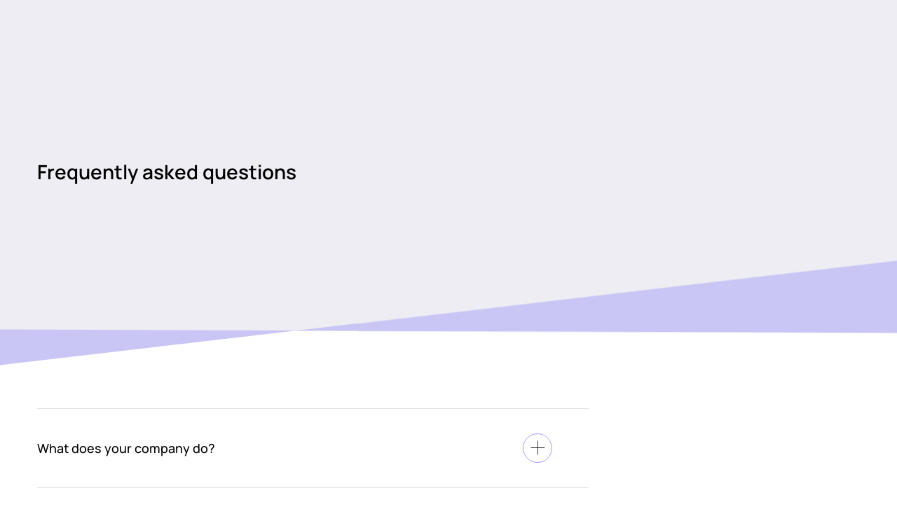

--- FILE ---
content_type: text/html; charset=UTF-8
request_url: https://kept.ru/en/faq/
body_size: 14420
content:
<!DOCTYPE html>
<html lang="en" class="animate-disabled ">

<head>

    <meta name="viewport" content="width=device-width, initial-scale=1.0">
    <meta http-equiv="X-UA-Compatible" content="ie=edge">
    <meta name="format-detection" content="telephone=no">

    <link rel="apple-touch-icon" sizes="180x180" href="/dist/apple-touch-icon.png">
    <link rel="icon" type="image/png" sizes="32x32" href="/dist/favicon-32x32.png">
    <link rel="icon" type="image/png" sizes="16x16" href="/dist/favicon-16x16.png">
    <link rel="manifest" href="/dist/site.webmanifest">

    <link rel="preload" href="/dist/fonts/Manrope/Manrope-Regular.woff2" as="font" crossorigin="anonymous">
    <link rel="preload" href="/dist/fonts/Manrope/Manrope-SemiBold.woff2" as="font" crossorigin="anonymous">

    <meta property="og:site_name" content="Kept">
    <meta property="og:title" content="FAQ">
    <meta property="og:description" content="">
    <meta property="og:type" content="website">
    <meta property="og:locale" content="en_EN">
    <meta property="og:url" content="https://kept.ru/en/faq/">
    <meta property="og:image" content="">

    <meta name="twitter:card" content="summary_large_image">
    <meta name="twitter:title" content="FAQ">
    <meta name="twitter:description" content="">
    <meta name="twitter:image:src" content="">
    <meta name="twitter:url" content="https://kept.ru/en/faq/">
    <meta name="twitter:domain" content="kept.ru">

    <meta name="msapplication-TileColor" content="#ff941a">
    <meta name="msapplication-config" content="/dist/browserconfig.xml">
    <meta name="theme-color" content="#ffffff">

    <script data-skip-moving="true">
        __webpack_public_path__ = window.__webpack_public_path__ || '/dist/';
    </script>

    <meta http-equiv="Content-Type" content="text/html; charset=UTF-8" />
<link href="/bitrix/cache/css/s2/main/template_fd54284e5facb10e3c4c194368955b40/template_fd54284e5facb10e3c4c194368955b40_v1.css?1766379964550422" type="text/css"  data-template-style="true" rel="stylesheet" />
<script src="/bitrix/js/main/jquery/jquery-3.6.0.min.js?165884451189501"></script>


<script  src="/bitrix/cache/js/s2/main/template_16ba31fb1fa21305d95a3b03b5f2e3ae/template_16ba31fb1fa21305d95a3b03b5f2e3ae_v1.js?17663799646851"></script>


    <title>FAQ</title>
</head>

<body>

        <header
	class="header header--show-logo "
	data-animate>

	<div class="header__container container container--no-p">
		<div class="header__left">
										<a href="/en/" class="header__logo ">
					<span class="icon icon--fit" aria-hidden="true">
	<svg width="96" height="32" viewBox="0 0 96 32" fill="none" xmlns="http://www.w3.org/2000/svg">
<path d="M14.6346 8.12208H10.0752L5.51447 14.6621L7.45355 2.95903H3.5754L0.534943 21.3038H4.41447L5.5044 14.7252L9.65503 21.3038H14.3204L9.91892 14.6205L14.6346 8.12208Z" fill="currentColor"/>
<path d="M37.2776 7.85968C35.5666 7.85968 34.2787 8.46635 33.1873 9.53051L33.1299 9.52044L32.9794 8.09633H29.467V26.5458H33.2934V20.3487L33.3938 20.3285C34.3705 21.1202 35.6584 21.5677 37.1185 21.5677C40.7082 21.5677 43.4346 18.8944 43.4346 14.6491C43.4346 10.4039 40.8402 7.86117 37.2762 7.86117L37.2776 7.85968ZM36.4386 18.1328C34.5254 18.1328 33.2934 16.7961 33.2934 14.6994C33.2934 12.6026 34.5254 11.2932 36.4386 11.2932C38.3518 11.2932 39.5838 12.6298 39.5838 14.6994C39.5838 16.7689 38.3518 18.1328 36.4386 18.1328Z" fill="currentColor"/>
<path d="M20.9235 7.85968C16.9134 7.85968 14.1354 10.7424 14.1354 14.6994C14.1354 18.6563 16.9651 21.5649 20.9751 21.5649C24.3555 21.5649 26.6617 19.5212 27.3429 17.2149H23.5423C23.0188 17.975 22.1799 18.3149 21.1573 18.3149C19.4821 18.3149 18.2874 17.4057 17.8916 15.8783H27.6039C28.1016 11.4494 25.4025 7.85968 20.9206 7.85968H20.9235ZM20.8718 11.1095C22.2645 11.1095 23.2942 11.8855 23.7244 13.258H17.9661C18.3993 11.9199 19.462 11.1095 20.8718 11.1095Z" fill="currentColor"/>
<path d="M50.4162 11.7908H53.4726L54.049 8.1222H51.0301L51.717 4.0074H47.839L47.1563 8.1222H45.0093L44.407 11.7908H46.5482L45.6131 17.4258C45.1943 20.0202 46.1366 21.3039 49.1771 21.3039H51.9809L52.5575 17.6352H50.356C49.6748 17.6352 49.4911 17.3999 49.5959 16.7173L50.4191 11.7908H50.4162Z" fill="currentColor"/>
<path d="M66.0992 29.041C64.3678 29.041 62.7939 28.7603 61.3773 28.1989C59.9607 27.6375 58.8252 26.7955 57.9708 25.6728C57.1164 24.5276 56.6666 23.0793 56.6217 21.3278H60.9388C60.9388 22.0688 61.1412 22.7537 61.546 23.3825C61.9507 23.9887 62.5353 24.4714 63.2997 24.8308C64.0867 25.1901 65.0199 25.3697 66.0992 25.3697C67.6282 25.3697 68.7862 25.0216 69.5731 24.3255C70.3826 23.6294 70.7874 22.765 70.7874 21.7321C70.7874 20.9012 70.5512 20.2164 70.079 19.6774C69.6069 19.1161 68.9435 18.7006 68.089 18.4312C67.2572 18.1394 66.3015 17.9934 65.2223 17.9934H62.3167L62.8468 14.3894H65.2223C66.6164 14.3894 67.7743 14.1312 68.6961 13.6148C69.6406 13.0983 70.1127 12.3124 70.1127 11.257C70.1127 10.3589 69.7417 9.65149 68.9998 9.13505C68.2802 8.61861 67.3021 8.36044 66.0655 8.36044C64.6938 8.36044 63.6257 8.68604 62.8613 9.33713C62.0968 9.98833 61.6808 10.7855 61.6134 11.7286H57.2962C57.3636 10.2466 57.7572 8.98916 58.4767 7.95627C59.2187 6.90091 60.2418 6.09248 61.546 5.53119C62.8501 4.94731 64.3566 4.65543 66.0655 4.65543C67.8643 4.65543 69.382 4.93607 70.6187 5.49747C71.8778 6.05887 72.8222 6.82224 73.4517 7.7878C74.0814 8.73089 74.3962 9.77501 74.3962 10.9202C74.3962 12.2451 73.9914 13.3677 73.182 14.2883C72.3725 15.2091 71.3719 15.8265 70.1802 16.1409C71.6417 16.3878 72.8334 17.0278 73.7553 18.0607C74.6773 19.0712 75.1382 20.3511 75.1382 21.9005C75.1382 23.2029 74.7897 24.3929 74.0927 25.4707C73.3956 26.5486 72.3725 27.4131 71.0234 28.0642C69.6968 28.7154 68.0553 29.041 66.0992 29.041Z" fill="currentColor"/>
<path d="M86.3148 29.041C84.4488 29.041 82.8414 28.7378 81.4917 28.1316C80.1654 27.5029 79.12 26.6608 78.3556 25.6055C77.6135 24.5501 77.1862 23.3487 77.0738 22.0015H81.3232C81.5479 22.9671 82.0993 23.7641 82.9761 24.3929C83.8752 24.9991 84.9216 25.3023 86.1133 25.3023C87.1471 25.3023 88.0239 25.1003 88.7438 24.696C89.486 24.2918 90.0585 23.7305 90.4635 23.0119C90.8685 22.2934 91.071 21.4738 91.071 20.5532C91.071 19.206 90.6321 18.1056 89.7553 17.2524C88.8785 16.3991 87.6751 15.9724 86.1462 15.9724C85.1125 15.9724 84.1678 16.197 83.3132 16.6461C82.4587 17.0727 81.8406 17.6341 81.4589 18.3302H77.4785L79.5356 5.05959H93.6008V8.89935H82.8075L81.7611 14.2506C81.8554 14.1976 82.3018 13.5923 83.2465 13.1432C84.2123 12.6717 85.4496 12.4359 86.9562 12.4359C88.7544 12.4359 90.2727 12.8176 91.5089 13.5811C92.7462 14.3221 93.6898 15.3101 94.3419 16.5451C94.9939 17.7576 95.3205 19.0824 95.3205 20.5195C95.3205 22.1586 94.9377 23.6183 94.1733 24.8981C93.4322 26.178 92.3857 27.1885 91.0371 27.9295C89.6885 28.6705 88.114 29.041 86.3148 29.041Z" fill="currentColor"/>
</svg>
</span>
				</a>
			
			
				<button class="header__sandwich " data-menu="button">
					<span class="sandwich">
	<span class="sandwich__line sandwich__line--top"></span>
	<span class="sandwich__line sandwich__line--center"></span>
	<span class="sandwich__line sandwich__line--bottom"></span>
</span>
				</button>

												<a class="header__language "
					   href="/faq/" >
						Ru
					</a>
							
						<button
				class="header__search  pointer-all prevent-default"
				data-search="open-button">
				<span class="icon icon--default" aria-hidden="true">
	<svg width="24" height="24" viewBox="0 0 24 24" fill="none" xmlns="http://www.w3.org/2000/svg">
<path d="M10.6132 20.4422C15.9225 20.4422 20.2265 16.09 20.2265 10.7211C20.2265 5.3523 15.9225 1 10.6132 1C5.304 1 1 5.3523 1 10.7211C1 16.09 5.304 20.4422 10.6132 20.4422Z" stroke="currentColor" stroke-linecap="round" stroke-linejoin="round"/>
<path d="M22.6439 22.3516L22.9954 22.7071L23.7065 22.0039L23.3549 21.6484L22.6439 22.3516ZM18.918 17.1617L18.5664 16.8062L17.8554 17.5094L18.207 17.8649L18.918 17.1617ZM23.3549 21.6484L18.918 17.1617L18.207 17.8649L22.6439 22.3516L23.3549 21.6484Z" fill="currentColor"/>
</svg>
</span>
			</button>

		</div>


				<nav class="header__nav d-none d-lg-block">
			<ul class="header__nav-list" data-menu="main-nav">
									<li class="header__nav-item " >
													<a href="/en/services/"
							   class="header__nav-link ">Services</a>
											</li>
									<li class="header__nav-item " >
													<a href="/en/industries/"
							   class="header__nav-link ">Industries</a>
											</li>
									<li class="header__nav-item " >
													<a href="/en/news/"
							   class="header__nav-link ">Publications</a>
											</li>
									<li class="header__nav-item " >
													<a href="/en/contacts/"
							   class="header__nav-link ">Contacts</a>
											</li>
							</ul>
		</nav>


		<div class="header__info d-none d-md-flex">
										<div class="header__link ">
						<a href="/en/about/belarus/" class="button button--text-icon button--blue-light "  >
					<span class="button__text">Kept in Belarus</span>
							<span class="icon icon--default" aria-hidden="true">
	<svg width="24" height="24" viewBox="0 0 24 24" fill="none" xmlns="http://www.w3.org/2000/svg">
<path d="M9 17L14 12L9 7" stroke="currentColor" stroke-linecap="round" stroke-linejoin="round"/>
</svg>
</span>
			</a>
				</div>
			
			
		</div>

		<form class="header__search-wrapper " data-search="wrapper" data-search-url="/en/search/header.php"  action="/en/search/"  >
			<div class="header__search-controls">
				<div class="custom-input" >
	<label>
		<input type=text
			 placeholder="Type to search" 			 id="search-header" 			 name="q" 						 data-search=input >
			</label>
		</div>

					<button type="button" class="button button--simple-text header__clear-btn "  data-search="clear-button">
					<span class="button__text">Clear</span>
					</button>

					<button type="button" class="button button--simple-text header__close-search "  data-search="close-button">
							<span class="icon icon--default" aria-hidden="true">
	<svg width="24" height="24" viewBox="0 0 24 24" fill="none" xmlns="http://www.w3.org/2000/svg">
<path d="M2 2L22 22" stroke="currentColor" stroke-linecap="round"/>
<path d="M2 22L22 2.00002" stroke="currentColor" stroke-linecap="round"/>
</svg>
</span>
			</button>
			</div>
		</form>

		<div class="header__search-results" data-search="results-wrapper">
			<div class="header__search-container">
	<ul class="header__search-list">
			</ul>

		<button  class="button  "  >
					</button>
</div>		</div>


	</div>
				<div class="header__menu" data-menu="header-wrapper">
			<div class="menu fib-10 du-1000 " data-menu="parent">
	<div class="menu__container container">
		<div class="menu__wrapper" data-scrollbar>
			<div class="menu__nav-wrapper">
				<ul class="menu__nav-list" data-menu="controls">
											<li class="menu__nav-item fib-10 du-1000"   data-menu="control" >
															<a href="/en/about/" class="menu__nav-link ">About
									<div class="menu__icon">
										<span class="icon icon--default" aria-hidden="true">
	<svg width="24" height="24" viewBox="0 0 24 24" fill="none" xmlns="http://www.w3.org/2000/svg">
<path d="M9 17L14 12L9 7" stroke="currentColor" stroke-linecap="round" stroke-linejoin="round"/>
</svg>
</span>
									</div>
								</a>
													</li>
											<li class="menu__nav-item fib-10 du-1000"   data-menu="control" >
															<a href="/en/services/" class="menu__nav-link ">Services
									<div class="menu__icon">
										<span class="icon icon--default" aria-hidden="true">
	<svg width="24" height="24" viewBox="0 0 24 24" fill="none" xmlns="http://www.w3.org/2000/svg">
<path d="M9 17L14 12L9 7" stroke="currentColor" stroke-linecap="round" stroke-linejoin="round"/>
</svg>
</span>
									</div>
								</a>
													</li>
											<li class="menu__nav-item fib-10 du-1000"   data-menu="control" >
															<a href="/en/industries/" class="menu__nav-link ">Industries
									<div class="menu__icon">
										<span class="icon icon--default" aria-hidden="true">
	<svg width="24" height="24" viewBox="0 0 24 24" fill="none" xmlns="http://www.w3.org/2000/svg">
<path d="M9 17L14 12L9 7" stroke="currentColor" stroke-linecap="round" stroke-linejoin="round"/>
</svg>
</span>
									</div>
								</a>
													</li>
											<li class="menu__nav-item fib-10 du-1000"   data-menu="control" >
															<a href="/en/contacts/" class="menu__nav-link ">Contacts
									<div class="menu__icon">
										<span class="icon icon--default" aria-hidden="true">
	<svg width="24" height="24" viewBox="0 0 24 24" fill="none" xmlns="http://www.w3.org/2000/svg">
<path d="M9 17L14 12L9 7" stroke="currentColor" stroke-linecap="round" stroke-linejoin="round"/>
</svg>
</span>
									</div>
								</a>
													</li>
									</ul>
			</div>

			<div class="menu__content" data-menu="content" data-scrollbar>
					<button  class="button button--text-icon menu__return "  data-menu="return">
					<span class="button__text">Return</span>
							<span class="icon icon--default" aria-hidden="true">
	<svg width="24" height="24" viewBox="0 0 24 24" fill="none" xmlns="http://www.w3.org/2000/svg">
<path d="M14 7L9 12L14 17" stroke="currentColor" stroke-linecap="round" stroke-linejoin="round"/>
</svg>
</span>
			</button>
									<div class="menu__subnav" data-menu="element">
						<ul class="menu__subnav-list" data-scrollbar>
															<li class="menu__subnav-item fib-10 du-1000">
																			<a href="/en/about/" class="menu__subnav-link " >Who we&nbsp;are</a>
																	</li>
															<li class="menu__subnav-item fib-10 du-1000">
																			<a href="/en/company/social/" class="menu__subnav-link " >Social Responsibility</a>
																	</li>
															<li class="menu__subnav-item fib-10 du-1000">
																			<a href="/en/events/" class="menu__subnav-link " >Events</a>
																	</li>
															<li class="menu__subnav-item fib-10 du-1000">
																			<a href="/en/news/" class="menu__subnav-link " >Publications</a>
																	</li>
															<li class="menu__subnav-item fib-10 du-1000">
																			<a href="/en/press-center/" class="menu__subnav-link " >Press Center</a>
																	</li>
															<li class="menu__subnav-item fib-10 du-1000">
																			<a href="/en/about/belarus/" class="menu__subnav-link " >Kept in&nbsp;Belarus</a>
																	</li>
													</ul>
							<a href="/en/about/" class="button button--text-icon d-lg-none menu__main-link fib-10 du-1000 "  >
					<span class="button__text">About</span>
							<span class="icon icon--default" aria-hidden="true">
	<svg width="24" height="24" viewBox="0 0 24 24" fill="none" xmlns="http://www.w3.org/2000/svg">
<path d="M9 17L14 12L9 7" stroke="currentColor" stroke-linecap="round" stroke-linejoin="round"/>
</svg>
</span>
			</a>
					</div>
									<div class="menu__subnav" data-menu="element">
						<ul class="menu__subnav-list" data-scrollbar>
															<li class="menu__subnav-item fib-10 du-1000">
																			<a href="/en/services/audit/" class="menu__subnav-link " >Audit</a>
																	</li>
															<li class="menu__subnav-item fib-10 du-1000">
																			<a href="/en/services/consulting" class="menu__subnav-link " >Consulting</a>
																	</li>
															<li class="menu__subnav-item fib-10 du-1000">
																			<a href="/en/services/nalogovoe-i-yuridicheskoe-konsultirovanie/" class="menu__subnav-link " >Tax &amp;&nbsp;Legal</a>
																	</li>
															<li class="menu__subnav-item fib-10 du-1000">
																			<a href="/en/services/investitsii-i-rynki-kapitala/" class="menu__subnav-link " >Deal Advisory</a>
																	</li>
															<li class="menu__subnav-item fib-10 du-1000">
																			<a href="/en/services/tekhnologii/" class="menu__subnav-link " >Technology</a>
																	</li>
													</ul>
							<a href="/en/services/" class="button button--text-icon d-lg-none menu__main-link fib-10 du-1000 "  >
					<span class="button__text">Services</span>
							<span class="icon icon--default" aria-hidden="true">
	<svg width="24" height="24" viewBox="0 0 24 24" fill="none" xmlns="http://www.w3.org/2000/svg">
<path d="M9 17L14 12L9 7" stroke="currentColor" stroke-linecap="round" stroke-linejoin="round"/>
</svg>
</span>
			</a>
					</div>
									<div class="menu__subnav" data-menu="element">
						<ul class="menu__subnav-list" data-scrollbar>
															<li class="menu__subnav-item fib-10 du-1000">
																			<a href="/en/industries/agrosektor/" class="menu__subnav-link " >Agribusiness</a>
																	</li>
															<li class="menu__subnav-item fib-10 du-1000">
																			<a href="/en/industries/avtomobilnaya-promyshlennost/" class="menu__subnav-link " >Automotive</a>
																	</li>
															<li class="menu__subnav-item fib-10 du-1000">
																			<a href="/en/industries/potrebitelskiy-sektor-i-torgovlya/" class="menu__subnav-link " >Consumer Markets</a>
																	</li>
															<li class="menu__subnav-item fib-10 du-1000">
																			<a href="/en/industries/finansovyy-sektor/" class="menu__subnav-link " >Financial Services</a>
																	</li>
															<li class="menu__subnav-item fib-10 du-1000">
																			<a href="/en/industries/zdravookhranenie-i-farmatsevtika/" class="menu__subnav-link " >Healthcare &amp; Pharmaceuticals</a>
																	</li>
															<li class="menu__subnav-item fib-10 du-1000">
																			<a href="/en/industries/infrastruktura/" class="menu__subnav-link " >Infrastructure</a>
																	</li>
															<li class="menu__subnav-item fib-10 du-1000">
																			<a href="/en/industries/metallurgiya-i-gornodobyvayushchaya-otrasl/" class="menu__subnav-link " >Metals & Mining</a>
																	</li>
															<li class="menu__subnav-item fib-10 du-1000">
																			<a href="/en/industries/neftegazovaya-otrasl/" class="menu__subnav-link " >Oil & Gas</a>
																	</li>
															<li class="menu__subnav-item fib-10 du-1000">
																			<a href="/en/industries/energetika-i-kommunalnoe-khozyaystvo/" class="menu__subnav-link " >Power & Utilities</a>
																	</li>
															<li class="menu__subnav-item fib-10 du-1000">
																			<a href="/en/industries/nedvizhimost-i-stroitelstvo/" class="menu__subnav-link " >Real Estate & Construction</a>
																	</li>
															<li class="menu__subnav-item fib-10 du-1000">
																			<a href="/en/industries/tekhnologii-media-telekommunikatsii/" class="menu__subnav-link " >Technology, Media & Telecommunications</a>
																	</li>
															<li class="menu__subnav-item fib-10 du-1000">
																			<a href="/en/industries/transportnyy-sektor-perevozki-i-logistika/" class="menu__subnav-link " >Transport</a>
																	</li>
													</ul>
							<a href="/en/industries/" class="button button--text-icon d-lg-none menu__main-link fib-10 du-1000 "  >
					<span class="button__text">Industries</span>
							<span class="icon icon--default" aria-hidden="true">
	<svg width="24" height="24" viewBox="0 0 24 24" fill="none" xmlns="http://www.w3.org/2000/svg">
<path d="M9 17L14 12L9 7" stroke="currentColor" stroke-linecap="round" stroke-linejoin="round"/>
</svg>
</span>
			</a>
					</div>
									<div class="menu__subnav" data-menu="element">
						<ul class="menu__subnav-list" data-scrollbar>
															<li class="menu__subnav-item fib-10 du-1000">
																			<a href="/en/contacts/offices/" class="menu__subnav-link " >Our offices</a>
																	</li>
															<li class="menu__subnav-item fib-10 du-1000">
																			<a href="/en/feedback/?type=services" class="menu__subnav-link " >Request for proposal</a>
																	</li>
															<li class="menu__subnav-item fib-10 du-1000">
																			<span class="menu__subnav-link is-active" >FAQ</span>
																	</li>
													</ul>
							<a href="/en/contacts/" class="button button--text-icon d-lg-none menu__main-link fib-10 du-1000 "  >
					<span class="button__text">Contacts</span>
							<span class="icon icon--default" aria-hidden="true">
	<svg width="24" height="24" viewBox="0 0 24 24" fill="none" xmlns="http://www.w3.org/2000/svg">
<path d="M9 17L14 12L9 7" stroke="currentColor" stroke-linecap="round" stroke-linejoin="round"/>
</svg>
</span>
			</a>
					</div>
													<div class="menu__additional-tab  menu__additional-main" data-menu="additional-main">
																					<p class="menu__text">Kept is a network of firms providing audit and consulting services. Until 2022 we were part of the KPMG international network</p>
							
																				
																<a href="https://ankt.cc/2asHF9" class="button button--text-icon button--lavender-blue-bg menu__button "  target="_blank" rel="nofollow" >
					<span class="button__text">Subscribe to newsletter</span>
							<span class="icon icon--default" aria-hidden="true">
	<svg width="24" height="24" viewBox="0 0 24 24" fill="none" xmlns="http://www.w3.org/2000/svg">
<path d="M9 17L14 12L9 7" stroke="currentColor" stroke-linecap="round" stroke-linejoin="round"/>
</svg>
</span>
			</a>
																				
																		</div>
									<div class="menu__additional-tab  menu__additional-contacts" data-menu="additional-contacts">
													
																				
																												<p class="menu__text menu__text--address">Alcon III Business Center, 34A Leningradsky Prospekt, Moscow, 125040</p>
							
																		</div>
							</div>
			<div class="menu__additional-info" data-menu="additional-content">
									<div class="menu__additional fib-10 du-1000 menu__additional-main" data-menu="additional-main">
																					<p class="menu__text">Kept is a network of firms providing audit and consulting services. Until 2022 we were part of the KPMG international network</p>
							
							
							
																				
																<a href="https://ankt.cc/2asHF9" class="button button--text-icon button--lavender-blue-bg menu__button "  target="_blank" rel="nofollow" >
					<span class="button__text">Subscribe to newsletter</span>
							<span class="icon icon--default" aria-hidden="true">
	<svg width="24" height="24" viewBox="0 0 24 24" fill="none" xmlns="http://www.w3.org/2000/svg">
<path d="M9 17L14 12L9 7" stroke="currentColor" stroke-linecap="round" stroke-linejoin="round"/>
</svg>
</span>
			</a>
							
							
																				
							
															<ul class="menu__socials d-flex">
																			<li class="menu__social fib-10 du-1000 d-200">
												<a href="https://rutube.ru/channel/27134069/" class="button  "  target="_blank" rel="nofollow" >
							<span class="icon icon--default" aria-hidden="true">
	<svg xmlns="http://www.w3.org/2000/svg" width="24" height="24" fill="none" viewBox="0 0 24 24"><path fill="currentColor" d="M13.257 11.997h-6.3V9.473h6.3c.368 0 .624.065.752.178.129.114.208.324.208.631v.907c0 .323-.08.534-.208.647-.128.114-.384.162-.752.162Zm.432-4.904H4.286v10.794h2.671v-3.511h4.924l2.336 3.511h2.992l-2.576-3.528c.95-.142 1.376-.437 1.728-.922.352-.486.528-1.262.528-2.299v-.809c0-.615-.064-1.1-.176-1.472a2.46 2.46 0 0 0-.576-.987 2.596 2.596 0 0 0-.992-.6c-.384-.113-.864-.177-1.456-.177ZM19.262 7.093a2.053 2.053 0 1 0 0-4.106 2.053 2.053 0 0 0 0 4.106Z"/></svg></span>
			</a>
										</li>
																			<li class="menu__social fib-10 du-1000 d-300">
												<a href="https://vk.com/keptgraduate" class="button  "  target="_blank" rel="nofollow" >
							<span class="icon icon--default" aria-hidden="true">
	<svg width="24" height="24" viewBox="0 0 24 24" fill="none" xmlns="http://www.w3.org/2000/svg">
<path fill-rule="evenodd" clip-rule="evenodd" d="M13.1902 17.191C13.1902 17.191 13.5251 17.155 13.6967 16.9769C13.8538 16.8137 13.8483 16.5057 13.8483 16.5057C13.8483 16.5057 13.8274 15.0677 14.5182 14.8554C15.1991 14.6466 16.0732 16.246 17.001 16.8611C17.7018 17.3261 18.2337 17.2243 18.2337 17.2243L20.7128 17.191C20.7128 17.191 22.0091 17.1137 21.3946 16.1285C21.3437 16.0478 21.036 15.3994 19.5518 14.0676C17.9968 12.6734 18.2056 12.8989 20.0774 10.4871C21.2176 9.01836 21.6733 8.1217 21.5307 7.7383C21.3955 7.37156 20.5567 7.46895 20.5567 7.46895L17.7662 7.48562C17.7662 7.48562 17.5593 7.45842 17.4058 7.54703C17.2561 7.63389 17.1589 7.83656 17.1589 7.83656C17.1589 7.83656 16.7178 8.97274 16.1286 9.93959C14.8859 11.9786 14.3893 12.0865 14.186 11.9601C13.713 11.6645 13.8311 10.774 13.8311 10.1414C13.8311 8.16469 14.1415 7.34086 13.2274 7.12766C12.9242 7.05659 12.7009 7.01009 11.9247 7.0022C10.9289 6.99254 10.0865 7.0057 9.60903 7.23119C9.29131 7.38121 9.04622 7.71636 9.196 7.73567C9.38028 7.75936 9.79785 7.84446 10.0193 8.13574C10.3053 8.51213 10.2953 9.35615 10.2953 9.35615C10.2953 9.35615 10.4596 11.6829 9.91132 11.9715C9.5355 12.1698 9.01989 11.7654 7.91151 9.91502C7.34415 8.96748 6.91569 7.91991 6.91569 7.91991C6.91569 7.91991 6.83308 7.72426 6.68512 7.61898C6.50628 7.49176 6.25665 7.45228 6.25665 7.45228L3.60506 7.46895C3.60506 7.46895 3.20655 7.47948 3.0604 7.64705C2.93059 7.79533 3.05042 8.10328 3.05042 8.10328C3.05042 8.10328 5.12648 12.798 7.4776 15.1643C9.63354 17.3331 12.0809 17.191 12.0809 17.191H13.1902Z" fill="currentColor"/>
</svg>
</span>
			</a>
										</li>
																			<li class="menu__social fib-10 du-1000 d-400">
												<a href="https://t.me/kept_business" class="button  "  target="_blank" rel="nofollow" >
							<span class="icon icon--default" aria-hidden="true">
	<svg width="24" height="24" viewBox="0 0 24 24" fill="none" xmlns="http://www.w3.org/2000/svg">
<path d="M9.78047 18.209L10.0605 13.979L17.7405 7.05905C18.0805 6.74905 17.6705 6.59905 17.2205 6.86905L7.74047 12.859L3.64047 11.559C2.76047 11.309 2.75047 10.699 3.84047 10.259L19.8105 4.09905C20.5405 3.76905 21.2405 4.27905 20.9605 5.39905L18.2405 18.209C18.0505 19.119 17.5005 19.3391 16.7405 18.9191L12.6005 15.859L10.6105 17.789C10.3805 18.019 10.1905 18.209 9.78047 18.209Z" fill="currentColor"/>
</svg>
</span>
			</a>
										</li>
																	</ul>
							
																		</div>
									<div class="menu__additional fib-10 du-1000 menu__additional-contacts" data-menu="additional-contacts">
													
							
							
															<div class="menu__contacts">
																			<a href="tel:+7 495 937 4477" class="menu__contact menu__contact--tel">+7 495 937 4477</a>
																			<a href="mailto:moscow@kept.ru" class="menu__contact">moscow@kept.ru</a>
																	</div>
																				
							
															<ul class="menu__socials d-flex">
																			<li class="menu__social fib-10 du-1000 d-200">
												<a href="https://rutube.ru/channel/27134069/" class="button  "  target="_blank" rel="nofollow" >
							<span class="icon icon--default" aria-hidden="true">
	<svg xmlns="http://www.w3.org/2000/svg" width="24" height="24" fill="none" viewBox="0 0 24 24"><path fill="currentColor" d="M13.257 11.997h-6.3V9.473h6.3c.368 0 .624.065.752.178.129.114.208.324.208.631v.907c0 .323-.08.534-.208.647-.128.114-.384.162-.752.162Zm.432-4.904H4.286v10.794h2.671v-3.511h4.924l2.336 3.511h2.992l-2.576-3.528c.95-.142 1.376-.437 1.728-.922.352-.486.528-1.262.528-2.299v-.809c0-.615-.064-1.1-.176-1.472a2.46 2.46 0 0 0-.576-.987 2.596 2.596 0 0 0-.992-.6c-.384-.113-.864-.177-1.456-.177ZM19.262 7.093a2.053 2.053 0 1 0 0-4.106 2.053 2.053 0 0 0 0 4.106Z"/></svg></span>
			</a>
										</li>
																			<li class="menu__social fib-10 du-1000 d-300">
												<a href="https://vk.com/keptgraduate" class="button  "  target="_blank" rel="nofollow" >
							<span class="icon icon--default" aria-hidden="true">
	<svg width="24" height="24" viewBox="0 0 24 24" fill="none" xmlns="http://www.w3.org/2000/svg">
<path fill-rule="evenodd" clip-rule="evenodd" d="M13.1902 17.191C13.1902 17.191 13.5251 17.155 13.6967 16.9769C13.8538 16.8137 13.8483 16.5057 13.8483 16.5057C13.8483 16.5057 13.8274 15.0677 14.5182 14.8554C15.1991 14.6466 16.0732 16.246 17.001 16.8611C17.7018 17.3261 18.2337 17.2243 18.2337 17.2243L20.7128 17.191C20.7128 17.191 22.0091 17.1137 21.3946 16.1285C21.3437 16.0478 21.036 15.3994 19.5518 14.0676C17.9968 12.6734 18.2056 12.8989 20.0774 10.4871C21.2176 9.01836 21.6733 8.1217 21.5307 7.7383C21.3955 7.37156 20.5567 7.46895 20.5567 7.46895L17.7662 7.48562C17.7662 7.48562 17.5593 7.45842 17.4058 7.54703C17.2561 7.63389 17.1589 7.83656 17.1589 7.83656C17.1589 7.83656 16.7178 8.97274 16.1286 9.93959C14.8859 11.9786 14.3893 12.0865 14.186 11.9601C13.713 11.6645 13.8311 10.774 13.8311 10.1414C13.8311 8.16469 14.1415 7.34086 13.2274 7.12766C12.9242 7.05659 12.7009 7.01009 11.9247 7.0022C10.9289 6.99254 10.0865 7.0057 9.60903 7.23119C9.29131 7.38121 9.04622 7.71636 9.196 7.73567C9.38028 7.75936 9.79785 7.84446 10.0193 8.13574C10.3053 8.51213 10.2953 9.35615 10.2953 9.35615C10.2953 9.35615 10.4596 11.6829 9.91132 11.9715C9.5355 12.1698 9.01989 11.7654 7.91151 9.91502C7.34415 8.96748 6.91569 7.91991 6.91569 7.91991C6.91569 7.91991 6.83308 7.72426 6.68512 7.61898C6.50628 7.49176 6.25665 7.45228 6.25665 7.45228L3.60506 7.46895C3.60506 7.46895 3.20655 7.47948 3.0604 7.64705C2.93059 7.79533 3.05042 8.10328 3.05042 8.10328C3.05042 8.10328 5.12648 12.798 7.4776 15.1643C9.63354 17.3331 12.0809 17.191 12.0809 17.191H13.1902Z" fill="currentColor"/>
</svg>
</span>
			</a>
										</li>
																			<li class="menu__social fib-10 du-1000 d-400">
												<a href="https://t.me/kept_business" class="button  "  target="_blank" rel="nofollow" >
							<span class="icon icon--default" aria-hidden="true">
	<svg width="24" height="24" viewBox="0 0 24 24" fill="none" xmlns="http://www.w3.org/2000/svg">
<path d="M9.78047 18.209L10.0605 13.979L17.7405 7.05905C18.0805 6.74905 17.6705 6.59905 17.2205 6.86905L7.74047 12.859L3.64047 11.559C2.76047 11.309 2.75047 10.699 3.84047 10.259L19.8105 4.09905C20.5405 3.76905 21.2405 4.27905 20.9605 5.39905L18.2405 18.209C18.0505 19.119 17.5005 19.3391 16.7405 18.9191L12.6005 15.859L10.6105 17.789C10.3805 18.019 10.1905 18.209 9.78047 18.209Z" fill="currentColor"/>
</svg>
</span>
			</a>
										</li>
																	</ul>
							
																												<p class="menu__text menu__text--address">Alcon III Business Center, 34A Leningradsky Prospekt, Moscow, 125040</p>
							
							
							
																		</div>
							</div>
		</div>
	</div>

</div>
		</div>
	
</header>
    <div class="cookies" data-cookies data-fix-block data-cookies-duration="365">
	<div class="cookies__title">Use of cookies</div>
	<div class="cookies__text">We use cookies to operate our site, including analytical cookies. You can read more about these uses in our <a href="https://assets.kept.ru/upload/pdf/privacy-documents/en-kept-cookies-policy.pdf">Cookies Policy</a>.</div>
	<div class="cookies__buttons">
					<div class="cookies__button">
					<button  class="button button--white-bg  "  data-cookies-consent >
					<span class="button__text">Accept all cookies</span>
					</button>
			</div>
					<div class="cookies__button">
					<button  class="button button--white-bg  "  data-cookies-consent-no-analytics >
					<span class="button__text">Strictly necessary cookies</span>
					</button>
			</div>
			</div>
</div>
    <div data-animate>
        <section class="main-hero main-hero--inner main-hero--lavender-blue " >
		<div class="main-hero__aside">
		<div class="container">
			
						
										<div class="main-hero__header">
					<div class="heading-section" >
	<div class="container">
									<h1>Frequently asked questions</h1>
											</div>
</div>
				</div>
					</div>
				<div class="main-hero__poligon"></div>
    </div>
		</section>
    </div>
    <div data-animate class="mt-126 mb-80">
        <div class="emloyee-comment">
			<div class="container">
		
		<div class="accordion" data-accordion="parent" data-single>
			<div
			class="accordion__element    accordion--light-bg"
			data-accordion="element">
			<div class="accordion__button-wrapper" data-accordion="button">
				<h3 class="accordion__button-title">What does your company&nbsp;do?</h3>
										<button  class="button accordion__open "  >
							<span class="icon icon--default" aria-hidden="true">
	<svg width="26" height="26" viewBox="0 0 26 26" fill="none" xmlns="http://www.w3.org/2000/svg">
<path d="M24.657 13L1.34302 13M13 24.657V1.34302" stroke="currentColor" stroke-linecap="round"/>
</svg>
</span>
			</button>
										<button  class="button accordion__close "  >
							<span class="icon icon--default" aria-hidden="true">
	<svg width="26" height="2" viewBox="0 0 26 2" fill="none" xmlns="http://www.w3.org/2000/svg">
<path d="M24.657 0.999999L1.34302 0.999999" stroke="currentColor" stroke-linecap="round"/>
</svg>
</span>
			</button>
							</div>
			<div class="accordion__content" data-accordion="content">
									<div class="user-text mb-24 mb-md-40">
						<ul><li>Kept is&nbsp;an&nbsp;audit and advisory firm that was previously part of&nbsp;KPMG&rsquo;s international network but formally left it&nbsp;on&nbsp;8&nbsp;June 2022. We&nbsp;audit financial statements, provide performance improvement and risk management services, help deal with tax and legal issues, provide transaction services and advise on&nbsp;business restructuring and raising financing. Kept has an&nbsp;extensive Technology practice that helps clients become more efficient with digital products and solutions. See <a href='/en/services/' class='color-white'>this page</a> for the full list of&nbsp;our services.</li></ul>
					</div>
							</div>
		</div>
			<div
			class="accordion__element    accordion--light-bg"
			data-accordion="element">
			<div class="accordion__button-wrapper" data-accordion="button">
				<h3 class="accordion__button-title">I&nbsp;am interested in&nbsp;your services. Who should I&nbsp;contact?</h3>
										<button  class="button accordion__open "  >
							<span class="icon icon--default" aria-hidden="true">
	<svg width="26" height="26" viewBox="0 0 26 26" fill="none" xmlns="http://www.w3.org/2000/svg">
<path d="M24.657 13L1.34302 13M13 24.657V1.34302" stroke="currentColor" stroke-linecap="round"/>
</svg>
</span>
			</button>
										<button  class="button accordion__close "  >
							<span class="icon icon--default" aria-hidden="true">
	<svg width="26" height="2" viewBox="0 0 26 2" fill="none" xmlns="http://www.w3.org/2000/svg">
<path d="M24.657 0.999999L1.34302 0.999999" stroke="currentColor" stroke-linecap="round"/>
</svg>
</span>
			</button>
							</div>
			<div class="accordion__content" data-accordion="content">
									<div class="user-text mb-24 mb-md-40">
						<ul><li>Please send your request to&nbsp;<a href='mailto:moscow@kept.ru' class='color-white'>moscow@kept.ru</a> or&nbsp;complete the <a href='/en/feedback/' class='color-white'>feedback form</a>. Our team will review your request and contact you shortly.</li></ul>
					</div>
							</div>
		</div>
			<div
			class="accordion__element    accordion--light-bg"
			data-accordion="element">
			<div class="accordion__button-wrapper" data-accordion="button">
				<h3 class="accordion__button-title">Where can&nbsp;I find information on&nbsp;your offices?</h3>
										<button  class="button accordion__open "  >
							<span class="icon icon--default" aria-hidden="true">
	<svg width="26" height="26" viewBox="0 0 26 26" fill="none" xmlns="http://www.w3.org/2000/svg">
<path d="M24.657 13L1.34302 13M13 24.657V1.34302" stroke="currentColor" stroke-linecap="round"/>
</svg>
</span>
			</button>
										<button  class="button accordion__close "  >
							<span class="icon icon--default" aria-hidden="true">
	<svg width="26" height="2" viewBox="0 0 26 2" fill="none" xmlns="http://www.w3.org/2000/svg">
<path d="M24.657 0.999999L1.34302 0.999999" stroke="currentColor" stroke-linecap="round"/>
</svg>
</span>
			</button>
							</div>
			<div class="accordion__content" data-accordion="content">
									<div class="user-text mb-24 mb-md-40">
						<ul><li>For detailed information on&nbsp;Kept offices in&nbsp;Russia and Belarus, visit <a href='/en/contacts/offices/' class='color-white'>this page</a>.</li></ul>
					</div>
							</div>
		</div>
			<div
			class="accordion__element    accordion--light-bg"
			data-accordion="element">
			<div class="accordion__button-wrapper" data-accordion="button">
				<h3 class="accordion__button-title">I&nbsp;would like to&nbsp;work with your company. How can&nbsp;I send my&nbsp;CV?</h3>
										<button  class="button accordion__open "  >
							<span class="icon icon--default" aria-hidden="true">
	<svg width="26" height="26" viewBox="0 0 26 26" fill="none" xmlns="http://www.w3.org/2000/svg">
<path d="M24.657 13L1.34302 13M13 24.657V1.34302" stroke="currentColor" stroke-linecap="round"/>
</svg>
</span>
			</button>
										<button  class="button accordion__close "  >
							<span class="icon icon--default" aria-hidden="true">
	<svg width="26" height="2" viewBox="0 0 26 2" fill="none" xmlns="http://www.w3.org/2000/svg">
<path d="M24.657 0.999999L1.34302 0.999999" stroke="currentColor" stroke-linecap="round"/>
</svg>
</span>
			</button>
							</div>
			<div class="accordion__content" data-accordion="content">
									<div class="user-text mb-24 mb-md-40">
						<ul><li>Please visit the <a href='#career' class='color-white'>Careers</a> section of&nbsp;our website. It&nbsp;contains detailed information on&nbsp;employment with Kept.</li></ul>
					</div>
							</div>
		</div>
			<div
			class="accordion__element    accordion--light-bg"
			data-accordion="element">
			<div class="accordion__button-wrapper" data-accordion="button">
				<h3 class="accordion__button-title">How can&nbsp;I contact a&nbsp;specific Kept employee?</h3>
										<button  class="button accordion__open "  >
							<span class="icon icon--default" aria-hidden="true">
	<svg width="26" height="26" viewBox="0 0 26 26" fill="none" xmlns="http://www.w3.org/2000/svg">
<path d="M24.657 13L1.34302 13M13 24.657V1.34302" stroke="currentColor" stroke-linecap="round"/>
</svg>
</span>
			</button>
										<button  class="button accordion__close "  >
							<span class="icon icon--default" aria-hidden="true">
	<svg width="26" height="2" viewBox="0 0 26 2" fill="none" xmlns="http://www.w3.org/2000/svg">
<path d="M24.657 0.999999L1.34302 0.999999" stroke="currentColor" stroke-linecap="round"/>
</svg>
</span>
			</button>
							</div>
			<div class="accordion__content" data-accordion="content">
									<div class="user-text mb-24 mb-md-40">
						<ul><li>To&nbsp;get in&nbsp;touch with an&nbsp;employee, please contact Kept office in&nbsp;your city. See <a href='/en/contacts/offices/' class='color-white'>this page</a> for our office locations and contact information.</li></ul>
					</div>
							</div>
		</div>
			<div
			class="accordion__element    accordion--light-bg"
			data-accordion="element">
			<div class="accordion__button-wrapper" data-accordion="button">
				<h3 class="accordion__button-title">I&nbsp;am a&nbsp;student, and I&nbsp;am now preparing my&nbsp;term paper. Can I&nbsp;contact you for further information?</h3>
										<button  class="button accordion__open "  >
							<span class="icon icon--default" aria-hidden="true">
	<svg width="26" height="26" viewBox="0 0 26 26" fill="none" xmlns="http://www.w3.org/2000/svg">
<path d="M24.657 13L1.34302 13M13 24.657V1.34302" stroke="currentColor" stroke-linecap="round"/>
</svg>
</span>
			</button>
										<button  class="button accordion__close "  >
							<span class="icon icon--default" aria-hidden="true">
	<svg width="26" height="2" viewBox="0 0 26 2" fill="none" xmlns="http://www.w3.org/2000/svg">
<path d="M24.657 0.999999L1.34302 0.999999" stroke="currentColor" stroke-linecap="round"/>
</svg>
</span>
			</button>
							</div>
			<div class="accordion__content" data-accordion="content">
									<div class="user-text mb-24 mb-md-40">
						<ul><li>Given the number of&nbsp;requests we&nbsp;receive from students, we&nbsp;are unable to&nbsp;answer each of&nbsp;them. Please use the website search&nbsp;&mdash; we&nbsp;are sure that you will find answers to&nbsp;many of&nbsp;the questions you are interested&nbsp;in.</li></ul>
					</div>
							</div>
		</div>
			<div
			class="accordion__element    accordion--light-bg"
			data-accordion="element">
			<div class="accordion__button-wrapper" data-accordion="button">
				<h3 class="accordion__button-title">How do&nbsp;I report a&nbsp;problem with the website?</h3>
										<button  class="button accordion__open "  >
							<span class="icon icon--default" aria-hidden="true">
	<svg width="26" height="26" viewBox="0 0 26 26" fill="none" xmlns="http://www.w3.org/2000/svg">
<path d="M24.657 13L1.34302 13M13 24.657V1.34302" stroke="currentColor" stroke-linecap="round"/>
</svg>
</span>
			</button>
										<button  class="button accordion__close "  >
							<span class="icon icon--default" aria-hidden="true">
	<svg width="26" height="2" viewBox="0 0 26 2" fill="none" xmlns="http://www.w3.org/2000/svg">
<path d="M24.657 0.999999L1.34302 0.999999" stroke="currentColor" stroke-linecap="round"/>
</svg>
</span>
			</button>
							</div>
			<div class="accordion__content" data-accordion="content">
									<div class="user-text mb-24 mb-md-40">
						<ul><li>If&nbsp;you have any problems with the website, please complete the <a href='/en/feedback/' class='color-white'>feedback form</a>. Our team will review the request and contact you shortly. Please note that some of&nbsp;the sections may be&nbsp;in&nbsp;development.</li></ul>
					</div>
							</div>
		</div>
	</div>

			</div>
</div>
    </div>
    <footer class="footer footer--Array footer--inner footer--disable-poligon" data-animate>
			<div class=" footer__polygon polygon " data-polygon="parallax">
	<div class="polygon__bg" data-polygon-item
		data-end="polygon(100% 29%, 100% 77%, 0% 77%, 0% 93%)"
		data-start="polygon(100% 53%, 100% 77%, 0% 77%, 0% 85%)">
	</div>
</div>
		<div class="footer__container container">
		<div class="footer__top">
			<div class="footer__col">

													<a href="/en/" class="footer__logo fib-10 du-1000">
						<span class="icon icon--fit" aria-hidden="true">
	<svg width="74" height="32" viewBox="0 0 74 32" fill="none" xmlns="http://www.w3.org/2000/svg">

<path d="M19.2707 7.00444H13.0382L6.80565 15.878L9.45628 0H4.15503L0 24.8889H5.30125L6.79133 15.9627L12.4651 24.8889H18.8409L12.8247 15.8215L19.2707 7.00444Z" fill="currentColor"/>
<path d="M50.2191 6.64893C47.8811 6.64893 46.1203 7.47239 44.6291 8.91559L44.5507 8.90173L44.3447 6.96893H39.5449V32H44.7745V23.5922L44.9124 23.5641C46.2474 24.6379 48.0069 25.2445 50.0041 25.2445C54.9114 25.2445 58.6366 21.6178 58.6366 15.8578C58.6366 10.2045 55.0905 6.64893 50.2191 6.64893ZM49.0728 20.5867C46.458 20.5867 44.7745 18.7734 44.7745 15.9289C44.7745 13.12 46.458 11.3067 49.0728 11.3067C51.6876 11.3067 53.3711 13.12 53.3711 15.9289C53.3711 18.7734 51.6876 20.5867 49.0728 20.5867Z" fill="currentColor"/>
<path d="M27.867 6.64893C22.3867 6.64893 18.5898 10.56 18.5898 15.9289C18.5898 21.3689 22.4583 25.2445 27.9387 25.2445C32.5593 25.2445 35.7114 22.4711 36.6427 19.3423H31.449C30.7326 20.3734 29.5864 20.8356 28.1894 20.8356C25.8995 20.8356 24.2665 19.6015 23.7267 17.5289H37.0009C37.6815 11.52 33.9921 6.64893 27.867 6.64893ZM27.7954 11.0578C29.6981 11.0578 31.1069 12.111 31.695 13.9734H23.8248C24.4173 12.1583 25.8701 11.0578 27.7954 11.0578Z" fill="currentColor"/>
<path d="M68.1779 11.9824H72.3544L73.1424 7.00459H69.0153L69.9545 1.42236H64.6533L63.7198 7.00459H60.7848L59.9609 11.9824H62.887L61.6086 19.6268C61.0355 23.1468 62.325 24.889 66.48 24.889H70.3127L71.1007 19.9113H68.0919C67.1606 19.9113 66.9099 19.5913 67.0531 18.6668L68.1779 11.9824Z" fill="currentColor"/>

</svg>
</span>
					</a>
				
													<ul class="footer__nav d-none d-md-block d-lg-none">
													<li class="footer__nav-item fib-10 du-1000 d-200" >
																	<a href="/en/about/" class="footer__nav-link pointer-all">About</a>
															</li>
													<li class="footer__nav-item fib-10 du-1000 d-300" >
																	<a href="/en/services/" class="footer__nav-link pointer-all">Services</a>
															</li>
													<li class="footer__nav-item fib-10 du-1000 d-400" >
																	<a href="/en/industries/" class="footer__nav-link pointer-all">Industries</a>
															</li>
													<li class="footer__nav-item fib-10 du-1000 d-500" >
																	<a href="/en/news/" class="footer__nav-link pointer-all">Publications</a>
															</li>
													<li class="footer__nav-item fib-10 du-1000 d-600" >
																	<a href="/en/contacts/" class="footer__nav-link pointer-all">Contacts</a>
															</li>
											</ul>
				
													<ul class="footer__socials d-none d-lg-flex">
													<li class="footer__social fib-10 du-1000 d-200">
									<a href="https://rutube.ru/channel/27134069/" class="button  "  target="_blank" rel="nofollow" >
							<span class="icon icon--default" aria-hidden="true">
	<svg xmlns="http://www.w3.org/2000/svg" width="24" height="24" fill="none" viewBox="0 0 24 24"><path fill="currentColor" d="M13.257 11.997h-6.3V9.473h6.3c.368 0 .624.065.752.178.129.114.208.324.208.631v.907c0 .323-.08.534-.208.647-.128.114-.384.162-.752.162Zm.432-4.904H4.286v10.794h2.671v-3.511h4.924l2.336 3.511h2.992l-2.576-3.528c.95-.142 1.376-.437 1.728-.922.352-.486.528-1.262.528-2.299v-.809c0-.615-.064-1.1-.176-1.472a2.46 2.46 0 0 0-.576-.987 2.596 2.596 0 0 0-.992-.6c-.384-.113-.864-.177-1.456-.177ZM19.262 7.093a2.053 2.053 0 1 0 0-4.106 2.053 2.053 0 0 0 0 4.106Z"/></svg></span>
			</a>
							</li>
													<li class="footer__social fib-10 du-1000 d-300">
									<a href="https://m.vk.com/keptgraduate" class="button  "  target="_blank" rel="nofollow" >
							<span class="icon icon--default" aria-hidden="true">
	<svg width="24" height="24" viewBox="0 0 24 24" fill="none" xmlns="http://www.w3.org/2000/svg">
<path fill-rule="evenodd" clip-rule="evenodd" d="M13.1902 17.191C13.1902 17.191 13.5251 17.155 13.6967 16.9769C13.8538 16.8137 13.8483 16.5057 13.8483 16.5057C13.8483 16.5057 13.8274 15.0677 14.5182 14.8554C15.1991 14.6466 16.0732 16.246 17.001 16.8611C17.7018 17.3261 18.2337 17.2243 18.2337 17.2243L20.7128 17.191C20.7128 17.191 22.0091 17.1137 21.3946 16.1285C21.3437 16.0478 21.036 15.3994 19.5518 14.0676C17.9968 12.6734 18.2056 12.8989 20.0774 10.4871C21.2176 9.01836 21.6733 8.1217 21.5307 7.7383C21.3955 7.37156 20.5567 7.46895 20.5567 7.46895L17.7662 7.48562C17.7662 7.48562 17.5593 7.45842 17.4058 7.54703C17.2561 7.63389 17.1589 7.83656 17.1589 7.83656C17.1589 7.83656 16.7178 8.97274 16.1286 9.93959C14.8859 11.9786 14.3893 12.0865 14.186 11.9601C13.713 11.6645 13.8311 10.774 13.8311 10.1414C13.8311 8.16469 14.1415 7.34086 13.2274 7.12766C12.9242 7.05659 12.7009 7.01009 11.9247 7.0022C10.9289 6.99254 10.0865 7.0057 9.60903 7.23119C9.29131 7.38121 9.04622 7.71636 9.196 7.73567C9.38028 7.75936 9.79785 7.84446 10.0193 8.13574C10.3053 8.51213 10.2953 9.35615 10.2953 9.35615C10.2953 9.35615 10.4596 11.6829 9.91132 11.9715C9.5355 12.1698 9.01989 11.7654 7.91151 9.91502C7.34415 8.96748 6.91569 7.91991 6.91569 7.91991C6.91569 7.91991 6.83308 7.72426 6.68512 7.61898C6.50628 7.49176 6.25665 7.45228 6.25665 7.45228L3.60506 7.46895C3.60506 7.46895 3.20655 7.47948 3.0604 7.64705C2.93059 7.79533 3.05042 8.10328 3.05042 8.10328C3.05042 8.10328 5.12648 12.798 7.4776 15.1643C9.63354 17.3331 12.0809 17.191 12.0809 17.191H13.1902Z" fill="currentColor"/>
</svg>
</span>
			</a>
							</li>
													<li class="footer__social fib-10 du-1000 d-400">
									<a href="https://t.me/kept_business" class="button  "  target="_blank" rel="nofollow" >
							<span class="icon icon--default" aria-hidden="true">
	<svg width="24" height="24" viewBox="0 0 24 24" fill="none" xmlns="http://www.w3.org/2000/svg">
<path d="M9.78047 18.209L10.0605 13.979L17.7405 7.05905C18.0805 6.74905 17.6705 6.59905 17.2205 6.86905L7.74047 12.859L3.64047 11.559C2.76047 11.309 2.75047 10.699 3.84047 10.259L19.8105 4.09905C20.5405 3.76905 21.2405 4.27905 20.9605 5.39905L18.2405 18.209C18.0505 19.119 17.5005 19.3391 16.7405 18.9191L12.6005 15.859L10.6105 17.789C10.3805 18.019 10.1905 18.209 9.78047 18.209Z" fill="currentColor"/>
</svg>
</span>
			</a>
							</li>
											</ul>
													<div  class="footer__info-short footer--short__info">
						The information contained herein has been prepared by&nbsp;Kept, is&nbsp;of&nbsp;a&nbsp;general nature and is&nbsp;not intended to&nbsp;address the specific circumstances of&nbsp;any particular individual or&nbsp;entity.<br>Some or all of the services or technologies described herein may not be permissible for audit clients and their affiliates or related entities.
					</div>
											<div class="footer__processing-short footer--short__processing">
															<a href="https://hotline.kept.ru/" class="footer__link">Kept Hotline</a>
																						<a href="/en/policy/" class="footer__link">Privacy Policy</a>
													</div>
												</div>

						<div class="footer__col d-none d-lg-flex">
									<ul class="footer__nav">
													<li class="footer__nav-item fib-10 du-1000 d-200" >
																	<a href="/en/about/" class="footer__nav-link pointer-all">About</a>
															</li>
													<li class="footer__nav-item fib-10 du-1000 d-300" >
																	<a href="/en/services/" class="footer__nav-link pointer-all">Services</a>
															</li>
													<li class="footer__nav-item fib-10 du-1000 d-400" >
																	<a href="/en/industries/" class="footer__nav-link pointer-all">Industries</a>
															</li>
													<li class="footer__nav-item fib-10 du-1000 d-500" >
																	<a href="/en/news/" class="footer__nav-link pointer-all">Publications</a>
															</li>
													<li class="footer__nav-item fib-10 du-1000 d-600" >
																	<a href="/en/contacts/" class="footer__nav-link pointer-all">Contacts</a>
															</li>
											</ul>
							</div>

						<div class="footer__col">

													<a href="entel:+74959374477" class="footer__phone-main fib-10 du-1000 d-600">+7 495 937 4477</a>
				
													<ul class="footer__phone-fields">
													<li class="footer__phone-field fib-10 du-1000 d-700">
								<span class="footer__phone-text">Fax</span>
								<a href="entel:+74959374499" class="footer__phone-link">+7 495 937 4499</a>
							</li>
													<li class="footer__phone-field fib-10 du-1000 d-800">
								<span class="footer__phone-text">Email</span>
								<a href="mailto:moscow@kept.ru" class="footer__phone-link">moscow@kept.ru</a>
							</li>
											</ul>
				
													<div class="footer__col footer__col--pr d-lg-none fib-10 du-1000 d-800">
						<span class="footer__address">Alcon III Business Center, 34A Leningradsky Prospekt, Moscow, 125040</span>
					</div>
							</div>
		</div>
	</div>
	<div class="container">
		<div class="footer__bottom">
							<div class="footer__col">
																<ul class="footer__socials d-lg-none">
															<li class="footer__social fib-10 du-1000 d-500">
										<a href="https://rutube.ru/channel/27134069/" class="button  "  target="_blank" rel="nofollow" >
							<span class="icon icon--default" aria-hidden="true">
	<svg xmlns="http://www.w3.org/2000/svg" width="24" height="24" fill="none" viewBox="0 0 24 24"><path fill="currentColor" d="M13.257 11.997h-6.3V9.473h6.3c.368 0 .624.065.752.178.129.114.208.324.208.631v.907c0 .323-.08.534-.208.647-.128.114-.384.162-.752.162Zm.432-4.904H4.286v10.794h2.671v-3.511h4.924l2.336 3.511h2.992l-2.576-3.528c.95-.142 1.376-.437 1.728-.922.352-.486.528-1.262.528-2.299v-.809c0-.615-.064-1.1-.176-1.472a2.46 2.46 0 0 0-.576-.987 2.596 2.596 0 0 0-.992-.6c-.384-.113-.864-.177-1.456-.177ZM19.262 7.093a2.053 2.053 0 1 0 0-4.106 2.053 2.053 0 0 0 0 4.106Z"/></svg></span>
			</a>
								</li>
															<li class="footer__social fib-10 du-1000 d-600">
										<a href="https://m.vk.com/keptgraduate" class="button  "  target="_blank" rel="nofollow" >
							<span class="icon icon--default" aria-hidden="true">
	<svg width="24" height="24" viewBox="0 0 24 24" fill="none" xmlns="http://www.w3.org/2000/svg">
<path fill-rule="evenodd" clip-rule="evenodd" d="M13.1902 17.191C13.1902 17.191 13.5251 17.155 13.6967 16.9769C13.8538 16.8137 13.8483 16.5057 13.8483 16.5057C13.8483 16.5057 13.8274 15.0677 14.5182 14.8554C15.1991 14.6466 16.0732 16.246 17.001 16.8611C17.7018 17.3261 18.2337 17.2243 18.2337 17.2243L20.7128 17.191C20.7128 17.191 22.0091 17.1137 21.3946 16.1285C21.3437 16.0478 21.036 15.3994 19.5518 14.0676C17.9968 12.6734 18.2056 12.8989 20.0774 10.4871C21.2176 9.01836 21.6733 8.1217 21.5307 7.7383C21.3955 7.37156 20.5567 7.46895 20.5567 7.46895L17.7662 7.48562C17.7662 7.48562 17.5593 7.45842 17.4058 7.54703C17.2561 7.63389 17.1589 7.83656 17.1589 7.83656C17.1589 7.83656 16.7178 8.97274 16.1286 9.93959C14.8859 11.9786 14.3893 12.0865 14.186 11.9601C13.713 11.6645 13.8311 10.774 13.8311 10.1414C13.8311 8.16469 14.1415 7.34086 13.2274 7.12766C12.9242 7.05659 12.7009 7.01009 11.9247 7.0022C10.9289 6.99254 10.0865 7.0057 9.60903 7.23119C9.29131 7.38121 9.04622 7.71636 9.196 7.73567C9.38028 7.75936 9.79785 7.84446 10.0193 8.13574C10.3053 8.51213 10.2953 9.35615 10.2953 9.35615C10.2953 9.35615 10.4596 11.6829 9.91132 11.9715C9.5355 12.1698 9.01989 11.7654 7.91151 9.91502C7.34415 8.96748 6.91569 7.91991 6.91569 7.91991C6.91569 7.91991 6.83308 7.72426 6.68512 7.61898C6.50628 7.49176 6.25665 7.45228 6.25665 7.45228L3.60506 7.46895C3.60506 7.46895 3.20655 7.47948 3.0604 7.64705C2.93059 7.79533 3.05042 8.10328 3.05042 8.10328C3.05042 8.10328 5.12648 12.798 7.4776 15.1643C9.63354 17.3331 12.0809 17.191 12.0809 17.191H13.1902Z" fill="currentColor"/>
</svg>
</span>
			</a>
								</li>
															<li class="footer__social fib-10 du-1000 d-700">
										<a href="https://t.me/kept_business" class="button  "  target="_blank" rel="nofollow" >
							<span class="icon icon--default" aria-hidden="true">
	<svg width="24" height="24" viewBox="0 0 24 24" fill="none" xmlns="http://www.w3.org/2000/svg">
<path d="M9.78047 18.209L10.0605 13.979L17.7405 7.05905C18.0805 6.74905 17.6705 6.59905 17.2205 6.86905L7.74047 12.859L3.64047 11.559C2.76047 11.309 2.75047 10.699 3.84047 10.259L19.8105 4.09905C20.5405 3.76905 21.2405 4.27905 20.9605 5.39905L18.2405 18.209C18.0505 19.119 17.5005 19.3391 16.7405 18.9191L12.6005 15.859L10.6105 17.789C10.3805 18.019 10.1905 18.209 9.78047 18.209Z" fill="currentColor"/>
</svg>
</span>
			</a>
								</li>
													</ul>
										<p class="footer__info fib-10 du-1000 d-500">The information contained herein has been prepared by&nbsp;Kept, is&nbsp;of&nbsp;a&nbsp;general nature and is&nbsp;not intended to&nbsp;address the specific circumstances of&nbsp;any particular individual or&nbsp;entity.<br>Some or all of the services or technologies described herein may not be permissible for audit clients and their affiliates or related entities.</p>
				</div>

										<div class="footer__col is-order-md-0">
											<a href="https://kept.ru/en/news/transparency-reports/" class="footer__link fib-10 du-1000 d-500">Transparency reports</a>
									</div>
			
										<div class="footer__col d-none d-lg-flex fib-10 du-1000 d-500">
					<span class="footer__address">Alcon III Business Center, 34A Leningradsky Prospekt, Moscow, 125040</span>
				</div>
			
		</div>
	</div>
	<div class="container">
		<div class="footer__under fi du-1000 d-600">
										<div class="footer__col footer__processing">
											<a href="" class="footer__link footer__faq  d-lg-none">FAQ</a>
										<a href="/en/sitemap/" class="footer__link d-lg-none">Site map</a>
					<a href="https://hotline.kept.ru/" class="footer__link">Kept Hotline</a>
					<a href="/en/policy/" class="footer__link">Privacy Policy</a>
				</div>
			
										<div class="footer__col d-none d-lg-flex">
											<a href="" class="footer__link footer__faq fi du-1000 d-600">FAQ</a>
																<a href="/en/sitemap/" class="footer__link">Site map</a>
									</div>
			
										<a href="https://uplab.ru" target="_blank" class="footer__copyright">
					<span class="footer__copyright-text">Made&nbsp;in</span>
					<span class="icon icon--fit" aria-hidden="true">
	<svg width="48" height="16" viewBox="0 0 48 16" xmlns="http://www.w3.org/2000/svg">
<path d="M3.77052 12.2593C3.21977 12.2593 2.75375 12.1762 2.28773 11.9684C1.82171 11.7606 1.44042 11.5112 1.1015 11.1372C0.762577 10.8047 0.508385 10.3476 0.296558 9.89046C0.0847308 9.43331 0 8.85149 0 8.26968V2.9502H1.86408V8.26968C1.86408 8.60214 1.90644 8.89305 2.03354 9.1424C2.16064 9.43331 2.3301 9.64111 2.49956 9.8489C2.71139 10.0567 2.92321 10.2229 3.1774 10.3476C3.4316 10.4723 3.72815 10.5138 4.02471 10.5138C4.32127 10.5138 4.61783 10.4723 4.91439 10.3476C5.21094 10.2229 5.42277 10.0567 5.6346 9.8489C5.84642 9.64111 6.01589 9.39175 6.14298 9.1424C6.27008 8.85149 6.31244 8.56059 6.31244 8.26968V2.9502H8.17652V12.1762H6.82083L6.39717 11.2619C6.22771 11.4697 6.01589 11.6359 5.76169 11.7606C5.54987 11.8853 5.25331 12.0099 4.91439 12.1346C4.57546 12.2593 4.23654 12.2593 3.77052 12.2593Z" fill="currentColor"/>
<path d="M15.5909 2.86719C16.2264 2.86719 16.8195 2.99186 17.3279 3.19965C17.8363 3.40745 18.3447 3.73991 18.7684 4.1555C19.192 4.57108 19.4886 5.06979 19.7428 5.6516C19.9546 6.23342 20.0817 6.8568 20.0817 7.56329C20.0817 8.26979 19.9546 8.89316 19.7428 9.47498C19.5309 10.0568 19.192 10.5555 18.7684 10.9711C18.3447 11.3867 17.8787 11.7191 17.3279 11.9269C16.7772 12.1763 16.1841 12.2594 15.5909 12.2594C15.1249 12.2594 14.7436 12.2178 14.4471 12.0932C14.1082 12.01 13.854 11.8854 13.6421 11.7191C13.3879 11.5529 13.1761 11.3867 13.0067 11.2204V15.0438H11.1426V2.9503H12.4983L12.9219 3.86459C13.0914 3.6568 13.3032 3.49056 13.5574 3.32433C13.7692 3.19966 14.0658 3.07498 14.4047 2.99186C14.7013 2.90875 15.1249 2.86719 15.5909 2.86719ZM15.4639 10.5139C15.8028 10.5139 16.1841 10.4308 16.4806 10.3061C16.8195 10.1815 17.1161 9.97368 17.3279 9.68277C17.5398 9.39186 17.7939 9.10095 17.921 8.72693C18.0481 8.3529 18.1329 7.97888 18.1329 7.52173C18.1329 7.06459 18.0481 6.69056 17.921 6.31654C17.7939 5.94251 17.5821 5.6516 17.3279 5.36069C17.0737 5.06978 16.7772 4.90355 16.4806 4.73732C16.1841 4.57108 15.8028 4.52953 15.4639 4.52953C15.1249 4.52953 14.7436 4.61264 14.4471 4.73732C14.1082 4.86199 13.8116 5.06978 13.5998 5.36069C13.3456 5.61004 13.1761 5.94251 13.0067 6.31654C12.8796 6.69056 12.7948 7.06459 12.7948 7.52173C12.7948 7.97888 12.8796 8.3529 13.0067 8.72693C13.1338 9.10095 13.3456 9.39186 13.5998 9.68277C13.854 9.93212 14.1505 10.1399 14.4471 10.3061C14.786 10.4724 15.1249 10.5139 15.4639 10.5139Z" fill="currentColor"/>
<path d="M24.4871 12.1766H22.623V0H24.4871V12.1766Z" fill="currentColor"/>
<path d="M34.6961 12.1767L34.2724 11.2624C34.103 11.4702 33.8911 11.6365 33.6369 11.7611C33.4251 11.8858 33.1286 12.0105 32.7896 12.1352C32.4507 12.2183 32.0271 12.3014 31.561 12.3014C30.9256 12.3014 30.3324 12.1767 29.8241 11.9689C29.2733 11.7196 28.8073 11.4287 28.3836 11.0131C27.96 10.5975 27.6634 10.0988 27.4092 9.51697C27.1974 8.93515 27.0703 8.31178 27.0703 7.60528C27.0703 6.89879 27.1974 6.27541 27.4092 5.69359C27.6211 5.11178 27.96 4.61308 28.3836 4.19749C28.8073 3.78191 29.2733 3.44944 29.8241 3.24165C30.3748 3.03386 30.9679 2.90918 31.561 2.90918C32.0271 2.90918 32.4507 2.95074 32.7896 3.07541C33.1286 3.20009 33.4251 3.28321 33.6369 3.40788C33.8911 3.57411 34.103 3.74035 34.2724 3.94814L34.6961 3.03386H36.0518V12.2598H34.6961V12.1767ZM28.9344 7.56372C28.9344 8.02087 29.0191 8.39489 29.1462 8.76892C29.2733 9.14295 29.4851 9.43385 29.7393 9.72476C29.9935 10.0157 30.2901 10.1819 30.5866 10.3481C30.9256 10.4728 31.2645 10.5559 31.6034 10.5559C31.9423 10.5559 32.3236 10.4728 32.6202 10.3481C32.9591 10.2235 33.2557 10.0157 33.4675 9.72476C33.7217 9.47541 33.8911 9.14295 34.0606 8.76892C34.1877 8.39489 34.2724 8.02087 34.2724 7.56372C34.2724 7.10658 34.1877 6.73256 34.0606 6.35853C33.9335 5.9845 33.7217 5.6936 33.4675 5.40269C33.2133 5.15334 32.9167 4.94554 32.6202 4.77931C32.2813 4.65463 31.9423 4.57152 31.6034 4.57152C31.2645 4.57152 30.8832 4.65463 30.5866 4.77931C30.2901 4.90398 29.9512 5.11178 29.7393 5.40269C29.5275 5.6936 29.2733 5.9845 29.1462 6.35853C29.0191 6.73256 28.9344 7.10658 28.9344 7.56372Z" fill="currentColor"/>
<path d="M42.8911 12.2597C42.4251 12.2597 42.0015 12.2182 41.6625 12.0935C41.3236 12.0104 41.027 11.8857 40.8152 11.7195C40.561 11.5532 40.3492 11.387 40.1797 11.2208L39.7561 12.1351H38.4004V0H40.2645V3.90649C40.4339 3.6987 40.6458 3.53247 40.9 3.36623C41.1118 3.24156 41.4083 3.11688 41.7049 3.03377C42.0438 2.90909 42.4251 2.86753 42.8488 2.86753C43.4842 2.86753 44.0774 2.99221 44.5857 3.2C45.1365 3.44935 45.6025 3.74026 46.0262 4.15584C46.4498 4.57143 46.7464 5.07013 47.0006 5.65195C47.2548 6.23377 47.3395 6.85714 47.3395 7.56364C47.3395 8.27013 47.2124 8.89351 47.0006 9.47533C46.7887 10.0571 46.4498 10.5558 46.0262 10.9714C45.6025 11.387 45.1365 11.7195 44.5857 11.9273C44.0774 12.1766 43.4842 12.2597 42.8911 12.2597ZM42.764 4.61299C42.3827 4.61299 42.0438 4.6961 41.7473 4.82078C41.4507 4.94546 41.1118 5.15325 40.9 5.44416C40.6458 5.69351 40.4339 6.02597 40.3068 6.4C40.1797 6.77403 40.095 7.14805 40.095 7.6052C40.095 8.06234 40.1797 8.43637 40.3068 8.81039C40.4339 9.18442 40.6458 9.47533 40.9 9.76624C41.1541 10.0156 41.4507 10.2234 41.7473 10.3896C42.0862 10.5143 42.4251 10.5974 42.764 10.5974C43.103 10.5974 43.4842 10.5143 43.7808 10.3896C44.1197 10.2649 44.4163 10.0571 44.6281 9.76624C44.8823 9.51688 45.0518 9.18442 45.2212 8.81039C45.3483 8.43637 45.4331 8.06234 45.4331 7.6052C45.4331 7.14805 45.3483 6.77403 45.2212 6.4C45.0941 6.02597 44.8823 5.73507 44.6281 5.44416C44.3739 5.19481 44.0774 4.98701 43.7808 4.82078C43.4842 4.65455 43.1453 4.61299 42.764 4.61299Z" fill="currentColor"/>
</svg>
</span>
				</a>
					</div>
	</div>
</footer>
<script data-skip-moving=true src='/dist/js/vendors~index.chunk.js?1732522596255107' defer></script><script data-skip-moving=true src='/dist/js/index.js?1750080507414767' defer></script><script data-skip-moving=true src='/dist/js/components.js?17429079473529' defer></script>
<!-- Powered by Bitrix. End of Page --></body></html>

--- FILE ---
content_type: text/css
request_url: https://kept.ru/bitrix/cache/css/s2/main/template_fd54284e5facb10e3c4c194368955b40/template_fd54284e5facb10e3c4c194368955b40_v1.css?1766379964550422
body_size: 98715
content:


/* Start:/dist/css/vendors~index.chunk.css?17325225967109*/
html{line-height:1.15;-ms-text-size-adjust:100%;-webkit-text-size-adjust:100%}h1{font-size:2em;margin:.67em 0}dl dl,dl ol,dl ul,ol dl,ol ol,ol ul,ul dl,ul ol,ul ul{margin:0}hr{box-sizing:content-box;height:0;overflow:visible}main{display:block}pre{font-family:monospace,monospace;font-size:1em}a{background-color:rgba(0,0,0,0)}abbr[title]{text-decoration:underline;text-decoration:underline dotted}b,strong{font-weight:bolder}code,kbd,samp{font-family:monospace,monospace;font-size:1em}small{font-size:80%}audio,video{display:inline-block}audio:not([controls]){display:none;height:0}img{border-style:none}svg:not(:root){overflow:hidden}button,input,select{margin:0}button{overflow:visible;text-transform:none}[type=button],[type=reset],[type=submit],button{-webkit-appearance:button}fieldset{padding:.35em .75em .625em}input{overflow:visible}legend{box-sizing:border-box;color:inherit;display:table;max-width:100%;white-space:normal}progress{display:inline-block;vertical-align:baseline}select{text-transform:none}textarea{margin:0;overflow:auto}[type=checkbox],[type=radio]{box-sizing:border-box;padding:0}[type=search]{-webkit-appearance:textfield;outline-offset:-2px}::-webkit-inner-spin-button,::-webkit-outer-spin-button{height:auto}::-webkit-input-placeholder{color:inherit;opacity:.54}::-webkit-search-decoration{-webkit-appearance:none}::-webkit-file-upload-button{-webkit-appearance:button;font:inherit}::-moz-focus-inner{border-style:none;padding:0}:-moz-focusring{outline:1px dotted ButtonText}:-moz-ui-invalid{box-shadow:none}details,dialog{display:block}dialog{background-color:#fff;border:solid;color:#000;height:-moz-fit-content;height:-webkit-fit-content;height:fit-content;left:0;margin:auto;padding:1em;position:absolute;right:0;width:-moz-fit-content;width:-webkit-fit-content;width:fit-content}dialog:not([open]){display:none}summary{display:list-item}canvas{display:inline-block}[hidden],template{display:none}.mfp-bg{z-index:1042;overflow:hidden;background:#0b0b0b;opacity:.8}.mfp-bg,.mfp-wrap{top:0;left:0;width:100%;height:100%;position:fixed}.mfp-wrap{z-index:1043;outline:none!important;-webkit-backface-visibility:hidden}.mfp-container{text-align:center;position:absolute;width:100%;height:100%;left:0;top:0;padding:0 8px;box-sizing:border-box}.mfp-container:before{content:"";display:inline-block;height:100%;vertical-align:middle}.mfp-align-top .mfp-container:before{display:none}.mfp-content{position:relative;display:inline-block;vertical-align:middle;margin:0 auto;text-align:left;z-index:1045}.mfp-ajax-holder .mfp-content,.mfp-inline-holder .mfp-content{width:100%;cursor:auto}.mfp-ajax-cur{cursor:progress}.mfp-zoom-out-cur,.mfp-zoom-out-cur .mfp-image-holder .mfp-close{cursor:-moz-zoom-out;cursor:-webkit-zoom-out;cursor:zoom-out}.mfp-zoom{cursor:pointer;cursor:-webkit-zoom-in;cursor:-moz-zoom-in;cursor:zoom-in}.mfp-auto-cursor .mfp-content{cursor:auto}.mfp-arrow,.mfp-close,.mfp-counter,.mfp-preloader{-webkit-user-select:none;-moz-user-select:none;user-select:none}.mfp-loading.mfp-figure{display:none}.mfp-hide{display:none!important}.mfp-preloader{color:#ccc;position:absolute;top:50%;width:auto;text-align:center;margin-top:-.8em;left:8px;right:8px;z-index:1044}.mfp-preloader a{color:#ccc}.mfp-preloader a:hover{color:#fff}.mfp-s-error .mfp-content,.mfp-s-ready .mfp-preloader{display:none}button.mfp-arrow,button.mfp-close{overflow:visible;cursor:pointer;background:rgba(0,0,0,0);border:0;-webkit-appearance:none;display:block;outline:none;padding:0;z-index:1046;box-shadow:none;touch-action:manipulation}button::-moz-focus-inner{padding:0;border:0}.mfp-close{width:44px;height:44px;line-height:44px;position:absolute;right:0;top:0;text-decoration:none;text-align:center;opacity:.65;padding:0 0 18px 10px;color:#fff;font-style:normal;font-size:28px;font-family:Arial,Baskerville,monospace}.mfp-close:focus,.mfp-close:hover{opacity:1}.mfp-close:active{top:1px}.mfp-close-btn-in .mfp-close{color:#333}.mfp-iframe-holder .mfp-close,.mfp-image-holder .mfp-close{color:#fff;right:-6px;text-align:right;padding-right:6px;width:100%}.mfp-counter{position:absolute;top:0;right:0;color:#ccc;font-size:12px;line-height:18px;white-space:nowrap}.mfp-arrow{position:absolute;opacity:.65;top:50%;margin:-55px 0 0;padding:0;width:90px;height:110px;-webkit-tap-highlight-color:rgba(0,0,0,0)}.mfp-arrow:active{margin-top:-54px}.mfp-arrow:focus,.mfp-arrow:hover{opacity:1}.mfp-arrow:after,.mfp-arrow:before{content:"";display:block;width:0;height:0;position:absolute;left:0;top:0;margin-top:35px;margin-left:35px;border:inset rgba(0,0,0,0)}.mfp-arrow:after{border-top-width:13px;border-bottom-width:13px;top:8px}.mfp-arrow:before{border-top-width:21px;border-bottom-width:21px;opacity:.7}.mfp-arrow-left{left:0}.mfp-arrow-left:after{border-right:17px solid #fff;margin-left:31px}.mfp-arrow-left:before{margin-left:25px;border-right:27px solid #3f3f3f}.mfp-arrow-right{right:0}.mfp-arrow-right:after{border-left:17px solid #fff;margin-left:39px}.mfp-arrow-right:before{border-left:27px solid #3f3f3f}.mfp-iframe-holder{padding-top:40px;padding-bottom:40px}.mfp-iframe-holder .mfp-content{line-height:0;width:100%;max-width:900px}.mfp-iframe-holder .mfp-close{top:-40px}.mfp-iframe-scaler{width:100%;height:0;overflow:hidden;padding-top:56.25%}.mfp-iframe-scaler iframe{position:absolute;display:block;top:0;left:0;width:100%;height:100%;box-shadow:0 0 8px rgba(0,0,0,.6);background:#000}img.mfp-img{width:auto;max-width:100%;height:auto;display:block;box-sizing:border-box;padding:40px 0;margin:0 auto}.mfp-figure,img.mfp-img{line-height:0}.mfp-figure:after{content:"";position:absolute;left:0;top:40px;bottom:40px;display:block;right:0;width:auto;height:auto;z-index:-1;box-shadow:0 0 8px rgba(0,0,0,.6);background:#444}.mfp-figure small{color:#bdbdbd;display:block;font-size:12px;line-height:14px}.mfp-figure figure{margin:0}.mfp-bottom-bar{margin-top:-36px;position:absolute;top:100%;left:0;width:100%;cursor:auto}.mfp-title{text-align:left;line-height:18px;color:#f3f3f3;word-wrap:break-word;padding-right:36px}.mfp-image-holder .mfp-content{max-width:100%}.mfp-gallery .mfp-image-holder .mfp-figure{cursor:pointer}@media screen and (max-height:300px),screen and (max-width:800px) and (orientation:landscape){.mfp-img-mobile .mfp-image-holder{padding-left:0;padding-right:0}.mfp-img-mobile img.mfp-img{padding:0}.mfp-img-mobile .mfp-figure:after{top:0;bottom:0}.mfp-img-mobile .mfp-figure small{display:inline;margin-left:5px}.mfp-img-mobile .mfp-bottom-bar{background:rgba(0,0,0,.6);bottom:0;margin:0;top:auto;padding:3px 5px;position:fixed;box-sizing:border-box}.mfp-img-mobile .mfp-bottom-bar:empty{padding:0}.mfp-img-mobile .mfp-counter{right:5px;top:3px}.mfp-img-mobile .mfp-close{top:0;right:0;width:35px;height:35px;line-height:35px;background:rgba(0,0,0,.6);position:fixed;text-align:center;padding:0}}@media (max-width:900px){.mfp-arrow{-webkit-transform:scale(.75);transform:scale(.75)}.mfp-arrow-left{-webkit-transform-origin:0;transform-origin:0}.mfp-arrow-right{-webkit-transform-origin:100%;transform-origin:100%}.mfp-container{padding-left:6px;padding-right:6px}}
/* End */


/* Start:/dist/css/index.css?1750080507114003*/
*,:after,:before{-webkit-box-sizing:border-box;box-sizing:border-box}html{font-family:sans-serif;line-height:1.5;-webkit-text-size-adjust:100%;-webkit-tap-highlight-color:rgba(0,0,0,0)}article,aside,figcaption,figure,footer,header,hgroup,main,nav,section{display:block}body{margin:0;font-family:Manrope,-apple-system,BlinkMacSystemFont,Segoe UI,Helvetica Neue,Arial,sans-serif,Apple Color Emoji,Segoe UI Emoji,Segoe UI Symbol;font-weight:400;line-height:1.15;color:#000;text-align:left;overflow-x:hidden}[tabindex="-1"]:focus:not(.focus-visible),[tabindex="-1"]:focus:not(:focus-visible){outline:0!important}hr{-webkit-box-sizing:content-box;box-sizing:content-box;height:0;overflow:visible}h1,h2,h3,h4,h5,h6,p{margin-top:0;margin-bottom:0}abbr[data-original-title],abbr[title]{text-decoration:underline;-webkit-text-decoration:underline dotted;text-decoration:underline dotted;cursor:help;border-bottom:0;-webkit-text-decoration-skip-ink:none;text-decoration-skip-ink:none}address{font-style:normal;line-height:inherit}address,dl,ol,ul{margin-bottom:1rem}dl,ol,ul{margin-top:0}ol ol,ol ul,ul ol,ul ul{margin-bottom:0}dt{font-weight:400}dd{margin-bottom:.5rem;margin-left:0}blockquote{margin:0 0 1rem}b,strong{font-weight:600}small{font-size:80%}sub,sup{position:relative;font-size:75%;line-height:0;vertical-align:baseline}sub{bottom:-.25em}sup{top:-.5em}a{text-decoration:none;background-color:rgba(0,0,0,0)}a:hover{text-decoration:underline}a:not([href]):not([tabindex]){color:inherit;text-decoration:none}a:not([href]):not([tabindex]):focus,a:not([href]):not([tabindex]):hover{color:inherit;text-decoration:none;outline:0}code,kbd,pre,samp{font-family:monospace;font-size:1em}pre{margin-top:0;margin-bottom:1rem;overflow:auto}figure{margin:0 0 1rem}img{border-style:none;pointer-events:none}img,svg{vertical-align:middle}svg{overflow:hidden}table{border-collapse:collapse}caption{padding-top:0;padding-bottom:0;color:inherit;text-align:left;caption-side:bottom}th{text-align:inherit}label{display:inline-block;margin-bottom:0}button{border-radius:0}button,input,optgroup,select,textarea{margin:0;font-family:inherit;font-size:inherit;line-height:inherit}button,input{overflow:visible}button,select{text-transform:none}select{word-wrap:normal}[type=button],[type=reset],[type=submit],button{-webkit-appearance:button}[type=button]:not(:disabled),[type=reset]:not(:disabled),[type=submit]:not(:disabled),button:not(:disabled){cursor:pointer}[type=button]::-moz-focus-inner,[type=reset]::-moz-focus-inner,[type=submit]::-moz-focus-inner,button::-moz-focus-inner{padding:0;border-style:none}input[type=checkbox],input[type=radio]{-webkit-box-sizing:border-box;box-sizing:border-box;padding:0}input[type=date],input[type=datetime-local],input[type=month],input[type=time]{-webkit-appearance:listbox}textarea{overflow:auto;resize:vertical}fieldset{min-width:0;padding:0;margin:0;border:0}legend{display:block;width:100%;max-width:100%;padding:0;margin-bottom:.5em;font-size:1.5em;line-height:inherit;color:inherit;white-space:normal}progress{vertical-align:baseline}[type=number]::-webkit-inner-spin-button,[type=number]::-webkit-outer-spin-button{height:auto}[type=search]{outline-offset:-2px;-webkit-appearance:none}[type=search]::-webkit-search-decoration{-webkit-appearance:none}::-webkit-file-upload-button{font:inherit;-webkit-appearance:button}output{display:inline-block}summary{display:list-item;cursor:pointer}template{display:none}.d-none,[hidden]{display:none!important}.d-inline{display:inline!important}.d-inline-block{display:inline-block!important}.d-block{display:block!important}.d-flex{display:-webkit-box!important;display:-ms-flexbox!important;display:flex!important}.d-grid{display:-ms-grid!important;display:grid!important}.d-inline-flex{display:-webkit-inline-box!important;display:-ms-inline-flexbox!important;display:inline-flex!important}@media (min-width:640px){.d-md-none{display:none!important}.d-md-inline{display:inline!important}.d-md-inline-block{display:inline-block!important}.d-md-block{display:block!important}.d-md-flex{display:-webkit-box!important;display:-ms-flexbox!important;display:flex!important}.d-md-grid{display:-ms-grid!important;display:grid!important}.d-md-inline-flex{display:-webkit-inline-box!important;display:-ms-inline-flexbox!important;display:inline-flex!important}}@media (min-width:990px){.d-lg-none{display:none!important}.d-lg-inline{display:inline!important}.d-lg-inline-block{display:inline-block!important}.d-lg-block{display:block!important}.d-lg-flex{display:-webkit-box!important;display:-ms-flexbox!important;display:flex!important}.d-lg-grid{display:-ms-grid!important;display:grid!important}.d-lg-inline-flex{display:-webkit-inline-box!important;display:-ms-inline-flexbox!important;display:inline-flex!important}}@media (min-width:1439px){.d-xlg-none{display:none!important}.d-xlg-inline{display:inline!important}.d-xlg-inline-block{display:inline-block!important}.d-xlg-block{display:block!important}.d-xlg-flex{display:-webkit-box!important;display:-ms-flexbox!important;display:flex!important}.d-xlg-grid{display:-ms-grid!important;display:grid!important}.d-xlg-inline-flex{display:-webkit-inline-box!important;display:-ms-inline-flexbox!important;display:inline-flex!important}}@font-face{font-family:Manrope;font-style:normal;font-weight:400;font-display:swap;src:url(/dist/css/../fonts/Manrope/Manrope-Regular.woff2) format("woff2"),url(/dist/css/../fonts/Manrope/Manrope-Regular.woff) format("woff")}@font-face{font-family:Manrope;font-style:normal;font-weight:500;font-display:swap;src:url(/dist/css/../fonts/Manrope/Manrope-Medium.woff2) format("woff2"),url(/dist/css/../fonts/Manrope/Manrope-Medium.woff) format("woff")}@font-face{font-family:Manrope;font-style:normal;font-weight:600;font-display:swap;src:url(/dist/css/../fonts/Manrope/Manrope-SemiBold.woff2) format("woff2"),url(/dist/css/../fonts/Manrope/Manrope-SemiBold.woff) format("woff")}@font-face{font-family:Manrope;font-style:normal;font-weight:700;font-display:swap;src:url(/dist/css/../fonts/Manrope/Manrope-Bold.woff2) format("woff2"),url(/dist/css/../fonts/Manrope/Manrope-Bold.woff) format("woff")}@font-face{font-family:Manrope;font-style:normal;font-weight:800;font-display:swap;src:url(/dist/css/../fonts/Manrope/Manrope-ExtraBold.woff2) format("woff2"),url(/dist/css/../fonts/Manrope/Manrope-ExtraBold.woff) format("woff")}.mt-0,.my-0{margin-top:0!important}.mr-0,.mx-0{margin-right:0!important}.mb-0,.my-0{margin-bottom:0!important}.ml-0,.mx-0{margin-left:0!important}.mt-8,.my-8{margin-top:.5rem!important}.mr-8,.mx-8{margin-right:.5rem!important}.mb-8,.my-8{margin-bottom:.5rem!important}.ml-8,.mx-8{margin-left:.5rem!important}.mt-16,.my-16{margin-top:1rem!important}.mr-16,.mx-16{margin-right:1rem!important}.mb-16,.my-16{margin-bottom:1rem!important}.ml-16,.mx-16{margin-left:1rem!important}.mt-24,.my-24{margin-top:1.5rem!important}.mr-24,.mx-24{margin-right:1.5rem!important}.mb-24,.my-24{margin-bottom:1.5rem!important}.ml-24,.mx-24{margin-left:1.5rem!important}.mt-32,.my-32{margin-top:2rem!important}.mr-32,.mx-32{margin-right:2rem!important}.mb-32,.my-32{margin-bottom:2rem!important}.ml-32,.mx-32{margin-left:2rem!important}.mt-40,.my-40{margin-top:2.5rem!important}.mr-40,.mx-40{margin-right:2.5rem!important}.mb-40,.my-40{margin-bottom:2.5rem!important}.ml-40,.mx-40{margin-left:2.5rem!important}.mt-44,.my-44{margin-top:2.75rem!important}.mr-44,.mx-44{margin-right:2.75rem!important}.mb-44,.my-44{margin-bottom:2.75rem!important}.ml-44,.mx-44{margin-left:2.75rem!important}.mt-48,.my-48{margin-top:3rem!important}.mr-48,.mx-48{margin-right:3rem!important}.mb-48,.my-48{margin-bottom:3rem!important}.ml-48,.mx-48{margin-left:3rem!important}.mt-54,.my-54{margin-top:3.375rem!important}.mr-54,.mx-54{margin-right:3.375rem!important}.mb-54,.my-54{margin-bottom:3.375rem!important}.ml-54,.mx-54{margin-left:3.375rem!important}.mt-60,.my-60{margin-top:3.75rem!important}.mr-60,.mx-60{margin-right:3.75rem!important}.mb-60,.my-60{margin-bottom:3.75rem!important}.ml-60,.mx-60{margin-left:3.75rem!important}.mt-64,.my-64{margin-top:4rem!important}.mr-64,.mx-64{margin-right:4rem!important}.mb-64,.my-64{margin-bottom:4rem!important}.ml-64,.mx-64{margin-left:4rem!important}.mt-80,.my-80{margin-top:5rem!important}.mr-80,.mx-80{margin-right:5rem!important}.mb-80,.my-80{margin-bottom:5rem!important}.ml-80,.mx-80{margin-left:5rem!important}.mt-88,.my-88{margin-top:5.5rem!important}.mr-88,.mx-88{margin-right:5.5rem!important}.mb-88,.my-88{margin-bottom:5.5rem!important}.ml-88,.mx-88{margin-left:5.5rem!important}.mt-96,.my-96{margin-top:6rem!important}.mr-96,.mx-96{margin-right:6rem!important}.mb-96,.my-96{margin-bottom:6rem!important}.ml-96,.mx-96{margin-left:6rem!important}.mt-104,.my-104{margin-top:6.5rem!important}.mr-104,.mx-104{margin-right:6.5rem!important}.mb-104,.my-104{margin-bottom:6.5rem!important}.ml-104,.mx-104{margin-left:6.5rem!important}.mt-112,.my-112{margin-top:7rem!important}.mr-112,.mx-112{margin-right:7rem!important}.mb-112,.my-112{margin-bottom:7rem!important}.ml-112,.mx-112{margin-left:7rem!important}.mt-106,.my-106{margin-top:6.625rem!important}.mr-106,.mx-106{margin-right:6.625rem!important}.mb-106,.my-106{margin-bottom:6.625rem!important}.ml-106,.mx-106{margin-left:6.625rem!important}.mt-116,.my-116{margin-top:7.25rem!important}.mr-116,.mx-116{margin-right:7.25rem!important}.mb-116,.my-116{margin-bottom:7.25rem!important}.ml-116,.mx-116{margin-left:7.25rem!important}.mt-120,.my-120{margin-top:7.5rem!important}.mr-120,.mx-120{margin-right:7.5rem!important}.mb-120,.my-120{margin-bottom:7.5rem!important}.ml-120,.mx-120{margin-left:7.5rem!important}.mt-126,.my-126{margin-top:7.875rem!important}.mr-126,.mx-126{margin-right:7.875rem!important}.mb-126,.my-126{margin-bottom:7.875rem!important}.ml-126,.mx-126{margin-left:7.875rem!important}.mt-130,.my-130{margin-top:8.125rem!important}.mr-130,.mx-130{margin-right:8.125rem!important}.mb-130,.my-130{margin-bottom:8.125rem!important}.ml-130,.mx-130{margin-left:8.125rem!important}.mt-136,.my-136{margin-top:8.5rem!important}.mr-136,.mx-136{margin-right:8.5rem!important}.mb-136,.my-136{margin-bottom:8.5rem!important}.ml-136,.mx-136{margin-left:8.5rem!important}.mt-194,.my-194{margin-top:12.125rem!important}.mr-194,.mx-194{margin-right:12.125rem!important}.mb-194,.my-194{margin-bottom:12.125rem!important}.ml-194,.mx-194{margin-left:12.125rem!important}.mt-200,.my-200{margin-top:12.5rem!important}.mr-200,.mx-200{margin-right:12.5rem!important}.mb-200,.my-200{margin-bottom:12.5rem!important}.ml-200,.mx-200{margin-left:12.5rem!important}.mt-284,.my-284{margin-top:17.75rem!important}.mr-284,.mx-284{margin-right:17.75rem!important}.mb-284,.my-284{margin-bottom:17.75rem!important}.ml-284,.mx-284{margin-left:17.75rem!important}.pt-0,.py-0{padding-top:0!important}.pr-0,.px-0{padding-right:0!important}.pb-0,.py-0{padding-bottom:0!important}.pl-0,.px-0{padding-left:0!important}.pt-8,.py-8{padding-top:.5rem!important}.pr-8,.px-8{padding-right:.5rem!important}.pb-8,.py-8{padding-bottom:.5rem!important}.pl-8,.px-8{padding-left:.5rem!important}.pt-16,.py-16{padding-top:1rem!important}.pr-16,.px-16{padding-right:1rem!important}.pb-16,.py-16{padding-bottom:1rem!important}.pl-16,.px-16{padding-left:1rem!important}.pt-24,.py-24{padding-top:1.5rem!important}.pr-24,.px-24{padding-right:1.5rem!important}.pb-24,.py-24{padding-bottom:1.5rem!important}.pl-24,.px-24{padding-left:1.5rem!important}.pt-32,.py-32{padding-top:2rem!important}.pr-32,.px-32{padding-right:2rem!important}.pb-32,.py-32{padding-bottom:2rem!important}.pl-32,.px-32{padding-left:2rem!important}.pt-40,.py-40{padding-top:2.5rem!important}.pr-40,.px-40{padding-right:2.5rem!important}.pb-40,.py-40{padding-bottom:2.5rem!important}.pl-40,.px-40{padding-left:2.5rem!important}.pt-44,.py-44{padding-top:2.75rem!important}.pr-44,.px-44{padding-right:2.75rem!important}.pb-44,.py-44{padding-bottom:2.75rem!important}.pl-44,.px-44{padding-left:2.75rem!important}.pt-48,.py-48{padding-top:3rem!important}.pr-48,.px-48{padding-right:3rem!important}.pb-48,.py-48{padding-bottom:3rem!important}.pl-48,.px-48{padding-left:3rem!important}.pt-54,.py-54{padding-top:3.375rem!important}.pr-54,.px-54{padding-right:3.375rem!important}.pb-54,.py-54{padding-bottom:3.375rem!important}.pl-54,.px-54{padding-left:3.375rem!important}.pt-60,.py-60{padding-top:3.75rem!important}.pr-60,.px-60{padding-right:3.75rem!important}.pb-60,.py-60{padding-bottom:3.75rem!important}.pl-60,.px-60{padding-left:3.75rem!important}.pt-64,.py-64{padding-top:4rem!important}.pr-64,.px-64{padding-right:4rem!important}.pb-64,.py-64{padding-bottom:4rem!important}.pl-64,.px-64{padding-left:4rem!important}.pt-80,.py-80{padding-top:5rem!important}.pr-80,.px-80{padding-right:5rem!important}.pb-80,.py-80{padding-bottom:5rem!important}.pl-80,.px-80{padding-left:5rem!important}.pt-88,.py-88{padding-top:5.5rem!important}.pr-88,.px-88{padding-right:5.5rem!important}.pb-88,.py-88{padding-bottom:5.5rem!important}.pl-88,.px-88{padding-left:5.5rem!important}.pt-96,.py-96{padding-top:6rem!important}.pr-96,.px-96{padding-right:6rem!important}.pb-96,.py-96{padding-bottom:6rem!important}.pl-96,.px-96{padding-left:6rem!important}.pt-104,.py-104{padding-top:6.5rem!important}.pr-104,.px-104{padding-right:6.5rem!important}.pb-104,.py-104{padding-bottom:6.5rem!important}.pl-104,.px-104{padding-left:6.5rem!important}.pt-112,.py-112{padding-top:7rem!important}.pr-112,.px-112{padding-right:7rem!important}.pb-112,.py-112{padding-bottom:7rem!important}.pl-112,.px-112{padding-left:7rem!important}.pt-106,.py-106{padding-top:6.625rem!important}.pr-106,.px-106{padding-right:6.625rem!important}.pb-106,.py-106{padding-bottom:6.625rem!important}.pl-106,.px-106{padding-left:6.625rem!important}.pt-116,.py-116{padding-top:7.25rem!important}.pr-116,.px-116{padding-right:7.25rem!important}.pb-116,.py-116{padding-bottom:7.25rem!important}.pl-116,.px-116{padding-left:7.25rem!important}.pt-120,.py-120{padding-top:7.5rem!important}.pr-120,.px-120{padding-right:7.5rem!important}.pb-120,.py-120{padding-bottom:7.5rem!important}.pl-120,.px-120{padding-left:7.5rem!important}.pt-126,.py-126{padding-top:7.875rem!important}.pr-126,.px-126{padding-right:7.875rem!important}.pb-126,.py-126{padding-bottom:7.875rem!important}.pl-126,.px-126{padding-left:7.875rem!important}.pt-130,.py-130{padding-top:8.125rem!important}.pr-130,.px-130{padding-right:8.125rem!important}.pb-130,.py-130{padding-bottom:8.125rem!important}.pl-130,.px-130{padding-left:8.125rem!important}.pt-136,.py-136{padding-top:8.5rem!important}.pr-136,.px-136{padding-right:8.5rem!important}.pb-136,.py-136{padding-bottom:8.5rem!important}.pl-136,.px-136{padding-left:8.5rem!important}.pt-194,.py-194{padding-top:12.125rem!important}.pr-194,.px-194{padding-right:12.125rem!important}.pb-194,.py-194{padding-bottom:12.125rem!important}.pl-194,.px-194{padding-left:12.125rem!important}.pt-200,.py-200{padding-top:12.5rem!important}.pr-200,.px-200{padding-right:12.5rem!important}.pb-200,.py-200{padding-bottom:12.5rem!important}.pl-200,.px-200{padding-left:12.5rem!important}.pt-284,.py-284{padding-top:17.75rem!important}.pr-284,.px-284{padding-right:17.75rem!important}.pb-284,.py-284{padding-bottom:17.75rem!important}.pl-284,.px-284{padding-left:17.75rem!important}.m-auto{margin:auto!important}.mt-auto,.my-auto{margin-top:auto!important}.mr-auto,.mx-auto{margin-right:auto!important}.mb-auto,.my-auto{margin-bottom:auto!important}.ml-auto,.mx-auto{margin-left:auto!important}@media (min-width:640px){.mt-md-0,.my-md-0{margin-top:0!important}.mr-md-0,.mx-md-0{margin-right:0!important}.mb-md-0,.my-md-0{margin-bottom:0!important}.ml-md-0,.mx-md-0{margin-left:0!important}.mt-md-8,.my-md-8{margin-top:.5rem!important}.mr-md-8,.mx-md-8{margin-right:.5rem!important}.mb-md-8,.my-md-8{margin-bottom:.5rem!important}.ml-md-8,.mx-md-8{margin-left:.5rem!important}.mt-md-16,.my-md-16{margin-top:1rem!important}.mr-md-16,.mx-md-16{margin-right:1rem!important}.mb-md-16,.my-md-16{margin-bottom:1rem!important}.ml-md-16,.mx-md-16{margin-left:1rem!important}.mt-md-24,.my-md-24{margin-top:1.5rem!important}.mr-md-24,.mx-md-24{margin-right:1.5rem!important}.mb-md-24,.my-md-24{margin-bottom:1.5rem!important}.ml-md-24,.mx-md-24{margin-left:1.5rem!important}.mt-md-32,.my-md-32{margin-top:2rem!important}.mr-md-32,.mx-md-32{margin-right:2rem!important}.mb-md-32,.my-md-32{margin-bottom:2rem!important}.ml-md-32,.mx-md-32{margin-left:2rem!important}.mt-md-40,.my-md-40{margin-top:2.5rem!important}.mr-md-40,.mx-md-40{margin-right:2.5rem!important}.mb-md-40,.my-md-40{margin-bottom:2.5rem!important}.ml-md-40,.mx-md-40{margin-left:2.5rem!important}.mt-md-44,.my-md-44{margin-top:2.75rem!important}.mr-md-44,.mx-md-44{margin-right:2.75rem!important}.mb-md-44,.my-md-44{margin-bottom:2.75rem!important}.ml-md-44,.mx-md-44{margin-left:2.75rem!important}.mt-md-48,.my-md-48{margin-top:3rem!important}.mr-md-48,.mx-md-48{margin-right:3rem!important}.mb-md-48,.my-md-48{margin-bottom:3rem!important}.ml-md-48,.mx-md-48{margin-left:3rem!important}.mt-md-54,.my-md-54{margin-top:3.375rem!important}.mr-md-54,.mx-md-54{margin-right:3.375rem!important}.mb-md-54,.my-md-54{margin-bottom:3.375rem!important}.ml-md-54,.mx-md-54{margin-left:3.375rem!important}.mt-md-60,.my-md-60{margin-top:3.75rem!important}.mr-md-60,.mx-md-60{margin-right:3.75rem!important}.mb-md-60,.my-md-60{margin-bottom:3.75rem!important}.ml-md-60,.mx-md-60{margin-left:3.75rem!important}.mt-md-64,.my-md-64{margin-top:4rem!important}.mr-md-64,.mx-md-64{margin-right:4rem!important}.mb-md-64,.my-md-64{margin-bottom:4rem!important}.ml-md-64,.mx-md-64{margin-left:4rem!important}.mt-md-80,.my-md-80{margin-top:5rem!important}.mr-md-80,.mx-md-80{margin-right:5rem!important}.mb-md-80,.my-md-80{margin-bottom:5rem!important}.ml-md-80,.mx-md-80{margin-left:5rem!important}.mt-md-88,.my-md-88{margin-top:5.5rem!important}.mr-md-88,.mx-md-88{margin-right:5.5rem!important}.mb-md-88,.my-md-88{margin-bottom:5.5rem!important}.ml-md-88,.mx-md-88{margin-left:5.5rem!important}.mt-md-96,.my-md-96{margin-top:6rem!important}.mr-md-96,.mx-md-96{margin-right:6rem!important}.mb-md-96,.my-md-96{margin-bottom:6rem!important}.ml-md-96,.mx-md-96{margin-left:6rem!important}.mt-md-104,.my-md-104{margin-top:6.5rem!important}.mr-md-104,.mx-md-104{margin-right:6.5rem!important}.mb-md-104,.my-md-104{margin-bottom:6.5rem!important}.ml-md-104,.mx-md-104{margin-left:6.5rem!important}.mt-md-112,.my-md-112{margin-top:7rem!important}.mr-md-112,.mx-md-112{margin-right:7rem!important}.mb-md-112,.my-md-112{margin-bottom:7rem!important}.ml-md-112,.mx-md-112{margin-left:7rem!important}.mt-md-106,.my-md-106{margin-top:6.625rem!important}.mr-md-106,.mx-md-106{margin-right:6.625rem!important}.mb-md-106,.my-md-106{margin-bottom:6.625rem!important}.ml-md-106,.mx-md-106{margin-left:6.625rem!important}.mt-md-116,.my-md-116{margin-top:7.25rem!important}.mr-md-116,.mx-md-116{margin-right:7.25rem!important}.mb-md-116,.my-md-116{margin-bottom:7.25rem!important}.ml-md-116,.mx-md-116{margin-left:7.25rem!important}.mt-md-120,.my-md-120{margin-top:7.5rem!important}.mr-md-120,.mx-md-120{margin-right:7.5rem!important}.mb-md-120,.my-md-120{margin-bottom:7.5rem!important}.ml-md-120,.mx-md-120{margin-left:7.5rem!important}.mt-md-126,.my-md-126{margin-top:7.875rem!important}.mr-md-126,.mx-md-126{margin-right:7.875rem!important}.mb-md-126,.my-md-126{margin-bottom:7.875rem!important}.ml-md-126,.mx-md-126{margin-left:7.875rem!important}.mt-md-130,.my-md-130{margin-top:8.125rem!important}.mr-md-130,.mx-md-130{margin-right:8.125rem!important}.mb-md-130,.my-md-130{margin-bottom:8.125rem!important}.ml-md-130,.mx-md-130{margin-left:8.125rem!important}.mt-md-136,.my-md-136{margin-top:8.5rem!important}.mr-md-136,.mx-md-136{margin-right:8.5rem!important}.mb-md-136,.my-md-136{margin-bottom:8.5rem!important}.ml-md-136,.mx-md-136{margin-left:8.5rem!important}.mt-md-194,.my-md-194{margin-top:12.125rem!important}.mr-md-194,.mx-md-194{margin-right:12.125rem!important}.mb-md-194,.my-md-194{margin-bottom:12.125rem!important}.ml-md-194,.mx-md-194{margin-left:12.125rem!important}.mt-md-200,.my-md-200{margin-top:12.5rem!important}.mr-md-200,.mx-md-200{margin-right:12.5rem!important}.mb-md-200,.my-md-200{margin-bottom:12.5rem!important}.ml-md-200,.mx-md-200{margin-left:12.5rem!important}.mt-md-284,.my-md-284{margin-top:17.75rem!important}.mr-md-284,.mx-md-284{margin-right:17.75rem!important}.mb-md-284,.my-md-284{margin-bottom:17.75rem!important}.ml-md-284,.mx-md-284{margin-left:17.75rem!important}.pt-md-0,.py-md-0{padding-top:0!important}.pr-md-0,.px-md-0{padding-right:0!important}.pb-md-0,.py-md-0{padding-bottom:0!important}.pl-md-0,.px-md-0{padding-left:0!important}.pt-md-8,.py-md-8{padding-top:.5rem!important}.pr-md-8,.px-md-8{padding-right:.5rem!important}.pb-md-8,.py-md-8{padding-bottom:.5rem!important}.pl-md-8,.px-md-8{padding-left:.5rem!important}.pt-md-16,.py-md-16{padding-top:1rem!important}.pr-md-16,.px-md-16{padding-right:1rem!important}.pb-md-16,.py-md-16{padding-bottom:1rem!important}.pl-md-16,.px-md-16{padding-left:1rem!important}.pt-md-24,.py-md-24{padding-top:1.5rem!important}.pr-md-24,.px-md-24{padding-right:1.5rem!important}.pb-md-24,.py-md-24{padding-bottom:1.5rem!important}.pl-md-24,.px-md-24{padding-left:1.5rem!important}.pt-md-32,.py-md-32{padding-top:2rem!important}.pr-md-32,.px-md-32{padding-right:2rem!important}.pb-md-32,.py-md-32{padding-bottom:2rem!important}.pl-md-32,.px-md-32{padding-left:2rem!important}.pt-md-40,.py-md-40{padding-top:2.5rem!important}.pr-md-40,.px-md-40{padding-right:2.5rem!important}.pb-md-40,.py-md-40{padding-bottom:2.5rem!important}.pl-md-40,.px-md-40{padding-left:2.5rem!important}.pt-md-44,.py-md-44{padding-top:2.75rem!important}.pr-md-44,.px-md-44{padding-right:2.75rem!important}.pb-md-44,.py-md-44{padding-bottom:2.75rem!important}.pl-md-44,.px-md-44{padding-left:2.75rem!important}.pt-md-48,.py-md-48{padding-top:3rem!important}.pr-md-48,.px-md-48{padding-right:3rem!important}.pb-md-48,.py-md-48{padding-bottom:3rem!important}.pl-md-48,.px-md-48{padding-left:3rem!important}.pt-md-54,.py-md-54{padding-top:3.375rem!important}.pr-md-54,.px-md-54{padding-right:3.375rem!important}.pb-md-54,.py-md-54{padding-bottom:3.375rem!important}.pl-md-54,.px-md-54{padding-left:3.375rem!important}.pt-md-60,.py-md-60{padding-top:3.75rem!important}.pr-md-60,.px-md-60{padding-right:3.75rem!important}.pb-md-60,.py-md-60{padding-bottom:3.75rem!important}.pl-md-60,.px-md-60{padding-left:3.75rem!important}.pt-md-64,.py-md-64{padding-top:4rem!important}.pr-md-64,.px-md-64{padding-right:4rem!important}.pb-md-64,.py-md-64{padding-bottom:4rem!important}.pl-md-64,.px-md-64{padding-left:4rem!important}.pt-md-80,.py-md-80{padding-top:5rem!important}.pr-md-80,.px-md-80{padding-right:5rem!important}.pb-md-80,.py-md-80{padding-bottom:5rem!important}.pl-md-80,.px-md-80{padding-left:5rem!important}.pt-md-88,.py-md-88{padding-top:5.5rem!important}.pr-md-88,.px-md-88{padding-right:5.5rem!important}.pb-md-88,.py-md-88{padding-bottom:5.5rem!important}.pl-md-88,.px-md-88{padding-left:5.5rem!important}.pt-md-96,.py-md-96{padding-top:6rem!important}.pr-md-96,.px-md-96{padding-right:6rem!important}.pb-md-96,.py-md-96{padding-bottom:6rem!important}.pl-md-96,.px-md-96{padding-left:6rem!important}.pt-md-104,.py-md-104{padding-top:6.5rem!important}.pr-md-104,.px-md-104{padding-right:6.5rem!important}.pb-md-104,.py-md-104{padding-bottom:6.5rem!important}.pl-md-104,.px-md-104{padding-left:6.5rem!important}.pt-md-112,.py-md-112{padding-top:7rem!important}.pr-md-112,.px-md-112{padding-right:7rem!important}.pb-md-112,.py-md-112{padding-bottom:7rem!important}.pl-md-112,.px-md-112{padding-left:7rem!important}.pt-md-106,.py-md-106{padding-top:6.625rem!important}.pr-md-106,.px-md-106{padding-right:6.625rem!important}.pb-md-106,.py-md-106{padding-bottom:6.625rem!important}.pl-md-106,.px-md-106{padding-left:6.625rem!important}.pt-md-116,.py-md-116{padding-top:7.25rem!important}.pr-md-116,.px-md-116{padding-right:7.25rem!important}.pb-md-116,.py-md-116{padding-bottom:7.25rem!important}.pl-md-116,.px-md-116{padding-left:7.25rem!important}.pt-md-120,.py-md-120{padding-top:7.5rem!important}.pr-md-120,.px-md-120{padding-right:7.5rem!important}.pb-md-120,.py-md-120{padding-bottom:7.5rem!important}.pl-md-120,.px-md-120{padding-left:7.5rem!important}.pt-md-126,.py-md-126{padding-top:7.875rem!important}.pr-md-126,.px-md-126{padding-right:7.875rem!important}.pb-md-126,.py-md-126{padding-bottom:7.875rem!important}.pl-md-126,.px-md-126{padding-left:7.875rem!important}.pt-md-130,.py-md-130{padding-top:8.125rem!important}.pr-md-130,.px-md-130{padding-right:8.125rem!important}.pb-md-130,.py-md-130{padding-bottom:8.125rem!important}.pl-md-130,.px-md-130{padding-left:8.125rem!important}.pt-md-136,.py-md-136{padding-top:8.5rem!important}.pr-md-136,.px-md-136{padding-right:8.5rem!important}.pb-md-136,.py-md-136{padding-bottom:8.5rem!important}.pl-md-136,.px-md-136{padding-left:8.5rem!important}.pt-md-194,.py-md-194{padding-top:12.125rem!important}.pr-md-194,.px-md-194{padding-right:12.125rem!important}.pb-md-194,.py-md-194{padding-bottom:12.125rem!important}.pl-md-194,.px-md-194{padding-left:12.125rem!important}.pt-md-200,.py-md-200{padding-top:12.5rem!important}.pr-md-200,.px-md-200{padding-right:12.5rem!important}.pb-md-200,.py-md-200{padding-bottom:12.5rem!important}.pl-md-200,.px-md-200{padding-left:12.5rem!important}.pt-md-284,.py-md-284{padding-top:17.75rem!important}.pr-md-284,.px-md-284{padding-right:17.75rem!important}.pb-md-284,.py-md-284{padding-bottom:17.75rem!important}.pl-md-284,.px-md-284{padding-left:17.75rem!important}.m-md-auto{margin:auto!important}.mt-md-auto,.my-md-auto{margin-top:auto!important}.mr-md-auto,.mx-md-auto{margin-right:auto!important}.mb-md-auto,.my-md-auto{margin-bottom:auto!important}.ml-md-auto,.mx-md-auto{margin-left:auto!important}}@media (min-width:990px){.mt-lg-0,.my-lg-0{margin-top:0!important}.mr-lg-0,.mx-lg-0{margin-right:0!important}.mb-lg-0,.my-lg-0{margin-bottom:0!important}.ml-lg-0,.mx-lg-0{margin-left:0!important}.mt-lg-8,.my-lg-8{margin-top:.5rem!important}.mr-lg-8,.mx-lg-8{margin-right:.5rem!important}.mb-lg-8,.my-lg-8{margin-bottom:.5rem!important}.ml-lg-8,.mx-lg-8{margin-left:.5rem!important}.mt-lg-16,.my-lg-16{margin-top:1rem!important}.mr-lg-16,.mx-lg-16{margin-right:1rem!important}.mb-lg-16,.my-lg-16{margin-bottom:1rem!important}.ml-lg-16,.mx-lg-16{margin-left:1rem!important}.mt-lg-24,.my-lg-24{margin-top:1.5rem!important}.mr-lg-24,.mx-lg-24{margin-right:1.5rem!important}.mb-lg-24,.my-lg-24{margin-bottom:1.5rem!important}.ml-lg-24,.mx-lg-24{margin-left:1.5rem!important}.mt-lg-32,.my-lg-32{margin-top:2rem!important}.mr-lg-32,.mx-lg-32{margin-right:2rem!important}.mb-lg-32,.my-lg-32{margin-bottom:2rem!important}.ml-lg-32,.mx-lg-32{margin-left:2rem!important}.mt-lg-40,.my-lg-40{margin-top:2.5rem!important}.mr-lg-40,.mx-lg-40{margin-right:2.5rem!important}.mb-lg-40,.my-lg-40{margin-bottom:2.5rem!important}.ml-lg-40,.mx-lg-40{margin-left:2.5rem!important}.mt-lg-44,.my-lg-44{margin-top:2.75rem!important}.mr-lg-44,.mx-lg-44{margin-right:2.75rem!important}.mb-lg-44,.my-lg-44{margin-bottom:2.75rem!important}.ml-lg-44,.mx-lg-44{margin-left:2.75rem!important}.mt-lg-48,.my-lg-48{margin-top:3rem!important}.mr-lg-48,.mx-lg-48{margin-right:3rem!important}.mb-lg-48,.my-lg-48{margin-bottom:3rem!important}.ml-lg-48,.mx-lg-48{margin-left:3rem!important}.mt-lg-54,.my-lg-54{margin-top:3.375rem!important}.mr-lg-54,.mx-lg-54{margin-right:3.375rem!important}.mb-lg-54,.my-lg-54{margin-bottom:3.375rem!important}.ml-lg-54,.mx-lg-54{margin-left:3.375rem!important}.mt-lg-60,.my-lg-60{margin-top:3.75rem!important}.mr-lg-60,.mx-lg-60{margin-right:3.75rem!important}.mb-lg-60,.my-lg-60{margin-bottom:3.75rem!important}.ml-lg-60,.mx-lg-60{margin-left:3.75rem!important}.mt-lg-64,.my-lg-64{margin-top:4rem!important}.mr-lg-64,.mx-lg-64{margin-right:4rem!important}.mb-lg-64,.my-lg-64{margin-bottom:4rem!important}.ml-lg-64,.mx-lg-64{margin-left:4rem!important}.mt-lg-80,.my-lg-80{margin-top:5rem!important}.mr-lg-80,.mx-lg-80{margin-right:5rem!important}.mb-lg-80,.my-lg-80{margin-bottom:5rem!important}.ml-lg-80,.mx-lg-80{margin-left:5rem!important}.mt-lg-88,.my-lg-88{margin-top:5.5rem!important}.mr-lg-88,.mx-lg-88{margin-right:5.5rem!important}.mb-lg-88,.my-lg-88{margin-bottom:5.5rem!important}.ml-lg-88,.mx-lg-88{margin-left:5.5rem!important}.mt-lg-96,.my-lg-96{margin-top:6rem!important}.mr-lg-96,.mx-lg-96{margin-right:6rem!important}.mb-lg-96,.my-lg-96{margin-bottom:6rem!important}.ml-lg-96,.mx-lg-96{margin-left:6rem!important}.mt-lg-104,.my-lg-104{margin-top:6.5rem!important}.mr-lg-104,.mx-lg-104{margin-right:6.5rem!important}.mb-lg-104,.my-lg-104{margin-bottom:6.5rem!important}.ml-lg-104,.mx-lg-104{margin-left:6.5rem!important}.mt-lg-112,.my-lg-112{margin-top:7rem!important}.mr-lg-112,.mx-lg-112{margin-right:7rem!important}.mb-lg-112,.my-lg-112{margin-bottom:7rem!important}.ml-lg-112,.mx-lg-112{margin-left:7rem!important}.mt-lg-106,.my-lg-106{margin-top:6.625rem!important}.mr-lg-106,.mx-lg-106{margin-right:6.625rem!important}.mb-lg-106,.my-lg-106{margin-bottom:6.625rem!important}.ml-lg-106,.mx-lg-106{margin-left:6.625rem!important}.mt-lg-116,.my-lg-116{margin-top:7.25rem!important}.mr-lg-116,.mx-lg-116{margin-right:7.25rem!important}.mb-lg-116,.my-lg-116{margin-bottom:7.25rem!important}.ml-lg-116,.mx-lg-116{margin-left:7.25rem!important}.mt-lg-120,.my-lg-120{margin-top:7.5rem!important}.mr-lg-120,.mx-lg-120{margin-right:7.5rem!important}.mb-lg-120,.my-lg-120{margin-bottom:7.5rem!important}.ml-lg-120,.mx-lg-120{margin-left:7.5rem!important}.mt-lg-126,.my-lg-126{margin-top:7.875rem!important}.mr-lg-126,.mx-lg-126{margin-right:7.875rem!important}.mb-lg-126,.my-lg-126{margin-bottom:7.875rem!important}.ml-lg-126,.mx-lg-126{margin-left:7.875rem!important}.mt-lg-130,.my-lg-130{margin-top:8.125rem!important}.mr-lg-130,.mx-lg-130{margin-right:8.125rem!important}.mb-lg-130,.my-lg-130{margin-bottom:8.125rem!important}.ml-lg-130,.mx-lg-130{margin-left:8.125rem!important}.mt-lg-136,.my-lg-136{margin-top:8.5rem!important}.mr-lg-136,.mx-lg-136{margin-right:8.5rem!important}.mb-lg-136,.my-lg-136{margin-bottom:8.5rem!important}.ml-lg-136,.mx-lg-136{margin-left:8.5rem!important}.mt-lg-194,.my-lg-194{margin-top:12.125rem!important}.mr-lg-194,.mx-lg-194{margin-right:12.125rem!important}.mb-lg-194,.my-lg-194{margin-bottom:12.125rem!important}.ml-lg-194,.mx-lg-194{margin-left:12.125rem!important}.mt-lg-200,.my-lg-200{margin-top:12.5rem!important}.mr-lg-200,.mx-lg-200{margin-right:12.5rem!important}.mb-lg-200,.my-lg-200{margin-bottom:12.5rem!important}.ml-lg-200,.mx-lg-200{margin-left:12.5rem!important}.mt-lg-284,.my-lg-284{margin-top:17.75rem!important}.mr-lg-284,.mx-lg-284{margin-right:17.75rem!important}.mb-lg-284,.my-lg-284{margin-bottom:17.75rem!important}.ml-lg-284,.mx-lg-284{margin-left:17.75rem!important}.pt-lg-0,.py-lg-0{padding-top:0!important}.pr-lg-0,.px-lg-0{padding-right:0!important}.pb-lg-0,.py-lg-0{padding-bottom:0!important}.pl-lg-0,.px-lg-0{padding-left:0!important}.pt-lg-8,.py-lg-8{padding-top:.5rem!important}.pr-lg-8,.px-lg-8{padding-right:.5rem!important}.pb-lg-8,.py-lg-8{padding-bottom:.5rem!important}.pl-lg-8,.px-lg-8{padding-left:.5rem!important}.pt-lg-16,.py-lg-16{padding-top:1rem!important}.pr-lg-16,.px-lg-16{padding-right:1rem!important}.pb-lg-16,.py-lg-16{padding-bottom:1rem!important}.pl-lg-16,.px-lg-16{padding-left:1rem!important}.pt-lg-24,.py-lg-24{padding-top:1.5rem!important}.pr-lg-24,.px-lg-24{padding-right:1.5rem!important}.pb-lg-24,.py-lg-24{padding-bottom:1.5rem!important}.pl-lg-24,.px-lg-24{padding-left:1.5rem!important}.pt-lg-32,.py-lg-32{padding-top:2rem!important}.pr-lg-32,.px-lg-32{padding-right:2rem!important}.pb-lg-32,.py-lg-32{padding-bottom:2rem!important}.pl-lg-32,.px-lg-32{padding-left:2rem!important}.pt-lg-40,.py-lg-40{padding-top:2.5rem!important}.pr-lg-40,.px-lg-40{padding-right:2.5rem!important}.pb-lg-40,.py-lg-40{padding-bottom:2.5rem!important}.pl-lg-40,.px-lg-40{padding-left:2.5rem!important}.pt-lg-44,.py-lg-44{padding-top:2.75rem!important}.pr-lg-44,.px-lg-44{padding-right:2.75rem!important}.pb-lg-44,.py-lg-44{padding-bottom:2.75rem!important}.pl-lg-44,.px-lg-44{padding-left:2.75rem!important}.pt-lg-48,.py-lg-48{padding-top:3rem!important}.pr-lg-48,.px-lg-48{padding-right:3rem!important}.pb-lg-48,.py-lg-48{padding-bottom:3rem!important}.pl-lg-48,.px-lg-48{padding-left:3rem!important}.pt-lg-54,.py-lg-54{padding-top:3.375rem!important}.pr-lg-54,.px-lg-54{padding-right:3.375rem!important}.pb-lg-54,.py-lg-54{padding-bottom:3.375rem!important}.pl-lg-54,.px-lg-54{padding-left:3.375rem!important}.pt-lg-60,.py-lg-60{padding-top:3.75rem!important}.pr-lg-60,.px-lg-60{padding-right:3.75rem!important}.pb-lg-60,.py-lg-60{padding-bottom:3.75rem!important}.pl-lg-60,.px-lg-60{padding-left:3.75rem!important}.pt-lg-64,.py-lg-64{padding-top:4rem!important}.pr-lg-64,.px-lg-64{padding-right:4rem!important}.pb-lg-64,.py-lg-64{padding-bottom:4rem!important}.pl-lg-64,.px-lg-64{padding-left:4rem!important}.pt-lg-80,.py-lg-80{padding-top:5rem!important}.pr-lg-80,.px-lg-80{padding-right:5rem!important}.pb-lg-80,.py-lg-80{padding-bottom:5rem!important}.pl-lg-80,.px-lg-80{padding-left:5rem!important}.pt-lg-88,.py-lg-88{padding-top:5.5rem!important}.pr-lg-88,.px-lg-88{padding-right:5.5rem!important}.pb-lg-88,.py-lg-88{padding-bottom:5.5rem!important}.pl-lg-88,.px-lg-88{padding-left:5.5rem!important}.pt-lg-96,.py-lg-96{padding-top:6rem!important}.pr-lg-96,.px-lg-96{padding-right:6rem!important}.pb-lg-96,.py-lg-96{padding-bottom:6rem!important}.pl-lg-96,.px-lg-96{padding-left:6rem!important}.pt-lg-104,.py-lg-104{padding-top:6.5rem!important}.pr-lg-104,.px-lg-104{padding-right:6.5rem!important}.pb-lg-104,.py-lg-104{padding-bottom:6.5rem!important}.pl-lg-104,.px-lg-104{padding-left:6.5rem!important}.pt-lg-112,.py-lg-112{padding-top:7rem!important}.pr-lg-112,.px-lg-112{padding-right:7rem!important}.pb-lg-112,.py-lg-112{padding-bottom:7rem!important}.pl-lg-112,.px-lg-112{padding-left:7rem!important}.pt-lg-106,.py-lg-106{padding-top:6.625rem!important}.pr-lg-106,.px-lg-106{padding-right:6.625rem!important}.pb-lg-106,.py-lg-106{padding-bottom:6.625rem!important}.pl-lg-106,.px-lg-106{padding-left:6.625rem!important}.pt-lg-116,.py-lg-116{padding-top:7.25rem!important}.pr-lg-116,.px-lg-116{padding-right:7.25rem!important}.pb-lg-116,.py-lg-116{padding-bottom:7.25rem!important}.pl-lg-116,.px-lg-116{padding-left:7.25rem!important}.pt-lg-120,.py-lg-120{padding-top:7.5rem!important}.pr-lg-120,.px-lg-120{padding-right:7.5rem!important}.pb-lg-120,.py-lg-120{padding-bottom:7.5rem!important}.pl-lg-120,.px-lg-120{padding-left:7.5rem!important}.pt-lg-126,.py-lg-126{padding-top:7.875rem!important}.pr-lg-126,.px-lg-126{padding-right:7.875rem!important}.pb-lg-126,.py-lg-126{padding-bottom:7.875rem!important}.pl-lg-126,.px-lg-126{padding-left:7.875rem!important}.pt-lg-130,.py-lg-130{padding-top:8.125rem!important}.pr-lg-130,.px-lg-130{padding-right:8.125rem!important}.pb-lg-130,.py-lg-130{padding-bottom:8.125rem!important}.pl-lg-130,.px-lg-130{padding-left:8.125rem!important}.pt-lg-136,.py-lg-136{padding-top:8.5rem!important}.pr-lg-136,.px-lg-136{padding-right:8.5rem!important}.pb-lg-136,.py-lg-136{padding-bottom:8.5rem!important}.pl-lg-136,.px-lg-136{padding-left:8.5rem!important}.pt-lg-194,.py-lg-194{padding-top:12.125rem!important}.pr-lg-194,.px-lg-194{padding-right:12.125rem!important}.pb-lg-194,.py-lg-194{padding-bottom:12.125rem!important}.pl-lg-194,.px-lg-194{padding-left:12.125rem!important}.pt-lg-200,.py-lg-200{padding-top:12.5rem!important}.pr-lg-200,.px-lg-200{padding-right:12.5rem!important}.pb-lg-200,.py-lg-200{padding-bottom:12.5rem!important}.pl-lg-200,.px-lg-200{padding-left:12.5rem!important}.pt-lg-284,.py-lg-284{padding-top:17.75rem!important}.pr-lg-284,.px-lg-284{padding-right:17.75rem!important}.pb-lg-284,.py-lg-284{padding-bottom:17.75rem!important}.pl-lg-284,.px-lg-284{padding-left:17.75rem!important}.m-lg-auto{margin:auto!important}.mt-lg-auto,.my-lg-auto{margin-top:auto!important}.mr-lg-auto,.mx-lg-auto{margin-right:auto!important}.mb-lg-auto,.my-lg-auto{margin-bottom:auto!important}.ml-lg-auto,.mx-lg-auto{margin-left:auto!important}}@media (min-width:1439px){.mt-xlg-0,.my-xlg-0{margin-top:0!important}.mr-xlg-0,.mx-xlg-0{margin-right:0!important}.mb-xlg-0,.my-xlg-0{margin-bottom:0!important}.ml-xlg-0,.mx-xlg-0{margin-left:0!important}.mt-xlg-8,.my-xlg-8{margin-top:.5rem!important}.mr-xlg-8,.mx-xlg-8{margin-right:.5rem!important}.mb-xlg-8,.my-xlg-8{margin-bottom:.5rem!important}.ml-xlg-8,.mx-xlg-8{margin-left:.5rem!important}.mt-xlg-16,.my-xlg-16{margin-top:1rem!important}.mr-xlg-16,.mx-xlg-16{margin-right:1rem!important}.mb-xlg-16,.my-xlg-16{margin-bottom:1rem!important}.ml-xlg-16,.mx-xlg-16{margin-left:1rem!important}.mt-xlg-24,.my-xlg-24{margin-top:1.5rem!important}.mr-xlg-24,.mx-xlg-24{margin-right:1.5rem!important}.mb-xlg-24,.my-xlg-24{margin-bottom:1.5rem!important}.ml-xlg-24,.mx-xlg-24{margin-left:1.5rem!important}.mt-xlg-32,.my-xlg-32{margin-top:2rem!important}.mr-xlg-32,.mx-xlg-32{margin-right:2rem!important}.mb-xlg-32,.my-xlg-32{margin-bottom:2rem!important}.ml-xlg-32,.mx-xlg-32{margin-left:2rem!important}.mt-xlg-40,.my-xlg-40{margin-top:2.5rem!important}.mr-xlg-40,.mx-xlg-40{margin-right:2.5rem!important}.mb-xlg-40,.my-xlg-40{margin-bottom:2.5rem!important}.ml-xlg-40,.mx-xlg-40{margin-left:2.5rem!important}.mt-xlg-44,.my-xlg-44{margin-top:2.75rem!important}.mr-xlg-44,.mx-xlg-44{margin-right:2.75rem!important}.mb-xlg-44,.my-xlg-44{margin-bottom:2.75rem!important}.ml-xlg-44,.mx-xlg-44{margin-left:2.75rem!important}.mt-xlg-48,.my-xlg-48{margin-top:3rem!important}.mr-xlg-48,.mx-xlg-48{margin-right:3rem!important}.mb-xlg-48,.my-xlg-48{margin-bottom:3rem!important}.ml-xlg-48,.mx-xlg-48{margin-left:3rem!important}.mt-xlg-54,.my-xlg-54{margin-top:3.375rem!important}.mr-xlg-54,.mx-xlg-54{margin-right:3.375rem!important}.mb-xlg-54,.my-xlg-54{margin-bottom:3.375rem!important}.ml-xlg-54,.mx-xlg-54{margin-left:3.375rem!important}.mt-xlg-60,.my-xlg-60{margin-top:3.75rem!important}.mr-xlg-60,.mx-xlg-60{margin-right:3.75rem!important}.mb-xlg-60,.my-xlg-60{margin-bottom:3.75rem!important}.ml-xlg-60,.mx-xlg-60{margin-left:3.75rem!important}.mt-xlg-64,.my-xlg-64{margin-top:4rem!important}.mr-xlg-64,.mx-xlg-64{margin-right:4rem!important}.mb-xlg-64,.my-xlg-64{margin-bottom:4rem!important}.ml-xlg-64,.mx-xlg-64{margin-left:4rem!important}.mt-xlg-80,.my-xlg-80{margin-top:5rem!important}.mr-xlg-80,.mx-xlg-80{margin-right:5rem!important}.mb-xlg-80,.my-xlg-80{margin-bottom:5rem!important}.ml-xlg-80,.mx-xlg-80{margin-left:5rem!important}.mt-xlg-88,.my-xlg-88{margin-top:5.5rem!important}.mr-xlg-88,.mx-xlg-88{margin-right:5.5rem!important}.mb-xlg-88,.my-xlg-88{margin-bottom:5.5rem!important}.ml-xlg-88,.mx-xlg-88{margin-left:5.5rem!important}.mt-xlg-96,.my-xlg-96{margin-top:6rem!important}.mr-xlg-96,.mx-xlg-96{margin-right:6rem!important}.mb-xlg-96,.my-xlg-96{margin-bottom:6rem!important}.ml-xlg-96,.mx-xlg-96{margin-left:6rem!important}.mt-xlg-104,.my-xlg-104{margin-top:6.5rem!important}.mr-xlg-104,.mx-xlg-104{margin-right:6.5rem!important}.mb-xlg-104,.my-xlg-104{margin-bottom:6.5rem!important}.ml-xlg-104,.mx-xlg-104{margin-left:6.5rem!important}.mt-xlg-112,.my-xlg-112{margin-top:7rem!important}.mr-xlg-112,.mx-xlg-112{margin-right:7rem!important}.mb-xlg-112,.my-xlg-112{margin-bottom:7rem!important}.ml-xlg-112,.mx-xlg-112{margin-left:7rem!important}.mt-xlg-106,.my-xlg-106{margin-top:6.625rem!important}.mr-xlg-106,.mx-xlg-106{margin-right:6.625rem!important}.mb-xlg-106,.my-xlg-106{margin-bottom:6.625rem!important}.ml-xlg-106,.mx-xlg-106{margin-left:6.625rem!important}.mt-xlg-116,.my-xlg-116{margin-top:7.25rem!important}.mr-xlg-116,.mx-xlg-116{margin-right:7.25rem!important}.mb-xlg-116,.my-xlg-116{margin-bottom:7.25rem!important}.ml-xlg-116,.mx-xlg-116{margin-left:7.25rem!important}.mt-xlg-120,.my-xlg-120{margin-top:7.5rem!important}.mr-xlg-120,.mx-xlg-120{margin-right:7.5rem!important}.mb-xlg-120,.my-xlg-120{margin-bottom:7.5rem!important}.ml-xlg-120,.mx-xlg-120{margin-left:7.5rem!important}.mt-xlg-126,.my-xlg-126{margin-top:7.875rem!important}.mr-xlg-126,.mx-xlg-126{margin-right:7.875rem!important}.mb-xlg-126,.my-xlg-126{margin-bottom:7.875rem!important}.ml-xlg-126,.mx-xlg-126{margin-left:7.875rem!important}.mt-xlg-130,.my-xlg-130{margin-top:8.125rem!important}.mr-xlg-130,.mx-xlg-130{margin-right:8.125rem!important}.mb-xlg-130,.my-xlg-130{margin-bottom:8.125rem!important}.ml-xlg-130,.mx-xlg-130{margin-left:8.125rem!important}.mt-xlg-136,.my-xlg-136{margin-top:8.5rem!important}.mr-xlg-136,.mx-xlg-136{margin-right:8.5rem!important}.mb-xlg-136,.my-xlg-136{margin-bottom:8.5rem!important}.ml-xlg-136,.mx-xlg-136{margin-left:8.5rem!important}.mt-xlg-194,.my-xlg-194{margin-top:12.125rem!important}.mr-xlg-194,.mx-xlg-194{margin-right:12.125rem!important}.mb-xlg-194,.my-xlg-194{margin-bottom:12.125rem!important}.ml-xlg-194,.mx-xlg-194{margin-left:12.125rem!important}.mt-xlg-200,.my-xlg-200{margin-top:12.5rem!important}.mr-xlg-200,.mx-xlg-200{margin-right:12.5rem!important}.mb-xlg-200,.my-xlg-200{margin-bottom:12.5rem!important}.ml-xlg-200,.mx-xlg-200{margin-left:12.5rem!important}.mt-xlg-284,.my-xlg-284{margin-top:17.75rem!important}.mr-xlg-284,.mx-xlg-284{margin-right:17.75rem!important}.mb-xlg-284,.my-xlg-284{margin-bottom:17.75rem!important}.ml-xlg-284,.mx-xlg-284{margin-left:17.75rem!important}.pt-xlg-0,.py-xlg-0{padding-top:0!important}.pr-xlg-0,.px-xlg-0{padding-right:0!important}.pb-xlg-0,.py-xlg-0{padding-bottom:0!important}.pl-xlg-0,.px-xlg-0{padding-left:0!important}.pt-xlg-8,.py-xlg-8{padding-top:.5rem!important}.pr-xlg-8,.px-xlg-8{padding-right:.5rem!important}.pb-xlg-8,.py-xlg-8{padding-bottom:.5rem!important}.pl-xlg-8,.px-xlg-8{padding-left:.5rem!important}.pt-xlg-16,.py-xlg-16{padding-top:1rem!important}.pr-xlg-16,.px-xlg-16{padding-right:1rem!important}.pb-xlg-16,.py-xlg-16{padding-bottom:1rem!important}.pl-xlg-16,.px-xlg-16{padding-left:1rem!important}.pt-xlg-24,.py-xlg-24{padding-top:1.5rem!important}.pr-xlg-24,.px-xlg-24{padding-right:1.5rem!important}.pb-xlg-24,.py-xlg-24{padding-bottom:1.5rem!important}.pl-xlg-24,.px-xlg-24{padding-left:1.5rem!important}.pt-xlg-32,.py-xlg-32{padding-top:2rem!important}.pr-xlg-32,.px-xlg-32{padding-right:2rem!important}.pb-xlg-32,.py-xlg-32{padding-bottom:2rem!important}.pl-xlg-32,.px-xlg-32{padding-left:2rem!important}.pt-xlg-40,.py-xlg-40{padding-top:2.5rem!important}.pr-xlg-40,.px-xlg-40{padding-right:2.5rem!important}.pb-xlg-40,.py-xlg-40{padding-bottom:2.5rem!important}.pl-xlg-40,.px-xlg-40{padding-left:2.5rem!important}.pt-xlg-44,.py-xlg-44{padding-top:2.75rem!important}.pr-xlg-44,.px-xlg-44{padding-right:2.75rem!important}.pb-xlg-44,.py-xlg-44{padding-bottom:2.75rem!important}.pl-xlg-44,.px-xlg-44{padding-left:2.75rem!important}.pt-xlg-48,.py-xlg-48{padding-top:3rem!important}.pr-xlg-48,.px-xlg-48{padding-right:3rem!important}.pb-xlg-48,.py-xlg-48{padding-bottom:3rem!important}.pl-xlg-48,.px-xlg-48{padding-left:3rem!important}.pt-xlg-54,.py-xlg-54{padding-top:3.375rem!important}.pr-xlg-54,.px-xlg-54{padding-right:3.375rem!important}.pb-xlg-54,.py-xlg-54{padding-bottom:3.375rem!important}.pl-xlg-54,.px-xlg-54{padding-left:3.375rem!important}.pt-xlg-60,.py-xlg-60{padding-top:3.75rem!important}.pr-xlg-60,.px-xlg-60{padding-right:3.75rem!important}.pb-xlg-60,.py-xlg-60{padding-bottom:3.75rem!important}.pl-xlg-60,.px-xlg-60{padding-left:3.75rem!important}.pt-xlg-64,.py-xlg-64{padding-top:4rem!important}.pr-xlg-64,.px-xlg-64{padding-right:4rem!important}.pb-xlg-64,.py-xlg-64{padding-bottom:4rem!important}.pl-xlg-64,.px-xlg-64{padding-left:4rem!important}.pt-xlg-80,.py-xlg-80{padding-top:5rem!important}.pr-xlg-80,.px-xlg-80{padding-right:5rem!important}.pb-xlg-80,.py-xlg-80{padding-bottom:5rem!important}.pl-xlg-80,.px-xlg-80{padding-left:5rem!important}.pt-xlg-88,.py-xlg-88{padding-top:5.5rem!important}.pr-xlg-88,.px-xlg-88{padding-right:5.5rem!important}.pb-xlg-88,.py-xlg-88{padding-bottom:5.5rem!important}.pl-xlg-88,.px-xlg-88{padding-left:5.5rem!important}.pt-xlg-96,.py-xlg-96{padding-top:6rem!important}.pr-xlg-96,.px-xlg-96{padding-right:6rem!important}.pb-xlg-96,.py-xlg-96{padding-bottom:6rem!important}.pl-xlg-96,.px-xlg-96{padding-left:6rem!important}.pt-xlg-104,.py-xlg-104{padding-top:6.5rem!important}.pr-xlg-104,.px-xlg-104{padding-right:6.5rem!important}.pb-xlg-104,.py-xlg-104{padding-bottom:6.5rem!important}.pl-xlg-104,.px-xlg-104{padding-left:6.5rem!important}.pt-xlg-112,.py-xlg-112{padding-top:7rem!important}.pr-xlg-112,.px-xlg-112{padding-right:7rem!important}.pb-xlg-112,.py-xlg-112{padding-bottom:7rem!important}.pl-xlg-112,.px-xlg-112{padding-left:7rem!important}.pt-xlg-106,.py-xlg-106{padding-top:6.625rem!important}.pr-xlg-106,.px-xlg-106{padding-right:6.625rem!important}.pb-xlg-106,.py-xlg-106{padding-bottom:6.625rem!important}.pl-xlg-106,.px-xlg-106{padding-left:6.625rem!important}.pt-xlg-116,.py-xlg-116{padding-top:7.25rem!important}.pr-xlg-116,.px-xlg-116{padding-right:7.25rem!important}.pb-xlg-116,.py-xlg-116{padding-bottom:7.25rem!important}.pl-xlg-116,.px-xlg-116{padding-left:7.25rem!important}.pt-xlg-120,.py-xlg-120{padding-top:7.5rem!important}.pr-xlg-120,.px-xlg-120{padding-right:7.5rem!important}.pb-xlg-120,.py-xlg-120{padding-bottom:7.5rem!important}.pl-xlg-120,.px-xlg-120{padding-left:7.5rem!important}.pt-xlg-126,.py-xlg-126{padding-top:7.875rem!important}.pr-xlg-126,.px-xlg-126{padding-right:7.875rem!important}.pb-xlg-126,.py-xlg-126{padding-bottom:7.875rem!important}.pl-xlg-126,.px-xlg-126{padding-left:7.875rem!important}.pt-xlg-130,.py-xlg-130{padding-top:8.125rem!important}.pr-xlg-130,.px-xlg-130{padding-right:8.125rem!important}.pb-xlg-130,.py-xlg-130{padding-bottom:8.125rem!important}.pl-xlg-130,.px-xlg-130{padding-left:8.125rem!important}.pt-xlg-136,.py-xlg-136{padding-top:8.5rem!important}.pr-xlg-136,.px-xlg-136{padding-right:8.5rem!important}.pb-xlg-136,.py-xlg-136{padding-bottom:8.5rem!important}.pl-xlg-136,.px-xlg-136{padding-left:8.5rem!important}.pt-xlg-194,.py-xlg-194{padding-top:12.125rem!important}.pr-xlg-194,.px-xlg-194{padding-right:12.125rem!important}.pb-xlg-194,.py-xlg-194{padding-bottom:12.125rem!important}.pl-xlg-194,.px-xlg-194{padding-left:12.125rem!important}.pt-xlg-200,.py-xlg-200{padding-top:12.5rem!important}.pr-xlg-200,.px-xlg-200{padding-right:12.5rem!important}.pb-xlg-200,.py-xlg-200{padding-bottom:12.5rem!important}.pl-xlg-200,.px-xlg-200{padding-left:12.5rem!important}.pt-xlg-284,.py-xlg-284{padding-top:17.75rem!important}.pr-xlg-284,.px-xlg-284{padding-right:17.75rem!important}.pb-xlg-284,.py-xlg-284{padding-bottom:17.75rem!important}.pl-xlg-284,.px-xlg-284{padding-left:17.75rem!important}.m-xlg-auto{margin:auto!important}.mt-xlg-auto,.my-xlg-auto{margin-top:auto!important}.mr-xlg-auto,.mx-xlg-auto{margin-right:auto!important}.mb-xlg-auto,.my-xlg-auto{margin-bottom:auto!important}.ml-xlg-auto,.mx-xlg-auto{margin-left:auto!important}}.bg-white,.bg-white-darken,.bg-white-lighten{background-color:#fff}.color-white,.color-white-darken,.color-white-lighten{color:#fff}.bg-black,.bg-black-darken,.bg-black-lighten{background-color:#000}.color-black,.color-black-darken,.color-black-lighten{color:#000}.bg-perano,.bg-perano-darken,.bg-perano-lighten{background-color:#a29cf8}.color-perano,.color-perano-darken,.color-perano-lighten{color:#a29cf8}.bg-hot-purple,.bg-hot-purple-darken,.bg-hot-purple-lighten{background-color:#531a56}.color-hot-purple,.color-hot-purple-darken,.color-hot-purple-lighten{color:#531a56}.bg-lavender-blue,.bg-lavender-blue-darken,.bg-lavender-blue-lighten{background-color:#c9c5f5}.color-lavender-blue,.color-lavender-blue-darken,.color-lavender-blue-lighten{color:#c9c5f5}.bg-whisper,.bg-whisper-darken,.bg-whisper-lighten{background-color:#e4e4e4}.color-whisper,.color-whisper-darken,.color-whisper-lighten{color:#e4e4e4}.bg-gull-grey,.bg-gull-grey-darken,.bg-gull-grey-lighten{background-color:#a8aaab}.color-gull-grey,.color-gull-grey-darken,.color-gull-grey-lighten{color:#a8aaab}.bg-wistful,.bg-wistful-darken,.bg-wistful-lighten{background-color:#a6a3d6}.color-wistful,.color-wistful-darken,.color-wistful-lighten{color:#a6a3d6}.bg-seance,.bg-seance-darken,.bg-seance-lighten{background-color:#643067}.color-seance,.color-seance-darken,.color-seance-lighten{color:#643067}.is-relative{position:relative}.is-static{position:static}.is-absolute{position:absolute}.scroll-lock-ios{position:fixed;overflow:hidden}.scroll-lock{overflow:hidden}.no-scrollbar{-ms-overflow-style:none;scrollbar-width:none}.no-scrollbar::-webkit-scrollbar{display:none}.no-transition{-webkit-transition:none!important;-o-transition:none!important;transition:none!important}[data-animate] .fi{opacity:0}[data-animate] .fit{-webkit-transform:translateY(-100%);-ms-transform:translateY(-100%);transform:translateY(-100%);opacity:0}[data-animate] .fit-20{-webkit-transform:translateY(-20px);-ms-transform:translateY(-20px);transform:translateY(-20px);opacity:0}[data-animate] .fit-40{-webkit-transform:translateY(-40px);-ms-transform:translateY(-40px);transform:translateY(-40px);opacity:0}[data-animate] .fib{-webkit-transform:translateY(20px);-ms-transform:translateY(20px);transform:translateY(20px);opacity:0}[data-animate] .fib-10{-webkit-transform:translateY(10px);-ms-transform:translateY(10px);transform:translateY(10px);opacity:0}[data-animate] .fib-20{-webkit-transform:translateY(20px);-ms-transform:translateY(20px);transform:translateY(20px);opacity:0}@media (max-width:989.98px){[data-animate] .fib-20-md{-webkit-transform:translateY(-20px);-ms-transform:translateY(-20px);transform:translateY(-20px);opacity:0}}[data-animate] .fib-30{-webkit-transform:translateY(20px);-ms-transform:translateY(20px);transform:translateY(20px);opacity:0}[data-animate] .fib-40{-webkit-transform:translateY(40px);-ms-transform:translateY(40px);transform:translateY(40px);opacity:0}[data-animate] .fib-60{-webkit-transform:translateY(60px);-ms-transform:translateY(60px);transform:translateY(60px);opacity:0}[data-animate] .d-100{-webkit-animation-delay:.1s;animation-delay:.1s}@media (max-width:989.98px){[data-animate] .d-100-md{-webkit-animation-delay:.1s;animation-delay:.1s}}[data-animate] .d-200{-webkit-animation-delay:.2s;animation-delay:.2s}@media (max-width:989.98px){[data-animate] .d-200-md{-webkit-animation-delay:.2s;animation-delay:.2s}}[data-animate] .d-300{-webkit-animation-delay:.3s;animation-delay:.3s}@media (max-width:989.98px){[data-animate] .d-300-md{-webkit-animation-delay:.3s;animation-delay:.3s}}[data-animate] .d-400{-webkit-animation-delay:.4s;animation-delay:.4s}@media (max-width:989.98px){[data-animate] .d-400-md{-webkit-animation-delay:.4s;animation-delay:.4s}}[data-animate] .d-500{-webkit-animation-delay:.5s;animation-delay:.5s}@media (max-width:989.98px){[data-animate] .d-500-md{-webkit-animation-delay:.5s;animation-delay:.5s}}[data-animate] .d-600{-webkit-animation-delay:.6s;animation-delay:.6s}[data-animate] .d-700{-webkit-animation-delay:.7s;animation-delay:.7s}[data-animate] .d-800{-webkit-animation-delay:.8s;animation-delay:.8s}[data-animate] .d-900{-webkit-animation-delay:.9s;animation-delay:.9s}[data-animate] .d-1000{-webkit-animation-delay:1s;animation-delay:1s}[data-animate] .d-1200{-webkit-animation-delay:1.2s;animation-delay:1.2s}[data-animate] .d-1400{-webkit-animation-delay:1.4s;animation-delay:1.4s}[data-animate] .d-1600{-webkit-animation-delay:1.6s;animation-delay:1.6s}[data-animate] .d-1800{-webkit-animation-delay:1.8s;animation-delay:1.8s}[data-animate] .d-2000{-webkit-animation-delay:2s;animation-delay:2s}[data-animate].show .fit{-webkit-transform:translateY(-100%);-ms-transform:translateY(-100%);transform:translateY(-100%);opacity:0;-webkit-animation-name:fade-in-top;animation-name:fade-in-top;-webkit-animation-duration:.4s;animation-duration:.4s;-webkit-animation-timing-function:ease-in-out;animation-timing-function:ease-in-out;-webkit-animation-fill-mode:both;animation-fill-mode:both}[data-animate].show .fit-20{-webkit-transform:translateY(-20px);-ms-transform:translateY(-20px);transform:translateY(-20px);-webkit-animation-name:fade-in-top-20;animation-name:fade-in-top-20;-webkit-animation-timing-function:cubic-bezier(.65,0,.35,1);animation-timing-function:cubic-bezier(.65,0,.35,1);-webkit-animation-fill-mode:both;animation-fill-mode:both}[data-animate].show .fit-20,[data-animate].show .fit-40{opacity:0;-webkit-animation-duration:.4s;animation-duration:.4s}[data-animate].show .fit-40{-webkit-transform:translateY(-40px);-ms-transform:translateY(-40px);transform:translateY(-40px);-webkit-animation-name:fade-in-top-40;animation-name:fade-in-top-40;-webkit-animation-timing-function:cubic-bezier(.65,0,.35,1);animation-timing-function:cubic-bezier(.65,0,.35,1);-webkit-animation-fill-mode:both;animation-fill-mode:both}[data-animate].show .fib{-webkit-transform:translateY(20px);-ms-transform:translateY(20px);transform:translateY(20px);opacity:0;-webkit-animation-name:fade-in-bottom;animation-name:fade-in-bottom;-webkit-animation-duration:.4s;animation-duration:.4s;-webkit-animation-timing-function:ease-in-out;animation-timing-function:ease-in-out;-webkit-animation-fill-mode:both;animation-fill-mode:both}[data-animate].show .fib-10{-webkit-transform:translateY(10px);-ms-transform:translateY(10px);transform:translateY(10px);-webkit-animation-name:fade-in-bottom-10;animation-name:fade-in-bottom-10;-webkit-animation-timing-function:cubic-bezier(.65,0,.35,1);animation-timing-function:cubic-bezier(.65,0,.35,1);-webkit-animation-fill-mode:both;animation-fill-mode:both}[data-animate].show .fib-10,[data-animate].show .fib-20{opacity:0;-webkit-animation-duration:.4s;animation-duration:.4s}[data-animate].show .fib-20{-webkit-transform:translateY(20px);-ms-transform:translateY(20px);transform:translateY(20px);-webkit-animation-name:fade-in-bottom-20;animation-name:fade-in-bottom-20;-webkit-animation-timing-function:cubic-bezier(.65,0,.35,1);animation-timing-function:cubic-bezier(.65,0,.35,1);-webkit-animation-fill-mode:both;animation-fill-mode:both}@media (max-width:989.98px){[data-animate].show .fib-20-md{-webkit-transform:translateY(20px);-ms-transform:translateY(20px);transform:translateY(20px);opacity:0;-webkit-animation-name:fade-in-bottom-20;animation-name:fade-in-bottom-20;-webkit-animation-duration:.4s;animation-duration:.4s;-webkit-animation-timing-function:cubic-bezier(.65,0,.35,1);animation-timing-function:cubic-bezier(.65,0,.35,1);-webkit-animation-fill-mode:both;animation-fill-mode:both}}[data-animate].show .fib-30{-webkit-transform:translateY(30px);-ms-transform:translateY(30px);transform:translateY(30px);opacity:0;-webkit-animation-name:fade-in-bottom-30;animation-name:fade-in-bottom-30;-webkit-animation-duration:.4s;animation-duration:.4s;-webkit-animation-timing-function:cubic-bezier(.65,0,.35,1);animation-timing-function:cubic-bezier(.65,0,.35,1);-webkit-animation-fill-mode:both;animation-fill-mode:both}[data-animate].show .fib-40{-webkit-transform:translateY(40px);-ms-transform:translateY(40px);transform:translateY(40px);-webkit-animation-name:fade-in-bottom-40;animation-name:fade-in-bottom-40;-webkit-animation-timing-function:ease-in-out;animation-timing-function:ease-in-out;-webkit-animation-fill-mode:both;animation-fill-mode:both}[data-animate].show .fib-40,[data-animate].show .fib-60{opacity:0;-webkit-animation-duration:.4s;animation-duration:.4s}[data-animate].show .fib-60{-webkit-transform:translateY(60px);-ms-transform:translateY(60px);transform:translateY(60px);-webkit-animation-name:fade-in-bottom-60;animation-name:fade-in-bottom-60;-webkit-animation-timing-function:ease-in-out;animation-timing-function:ease-in-out;-webkit-animation-fill-mode:both;animation-fill-mode:both}[data-animate].show .fi{opacity:0;-webkit-animation-name:fade-in;animation-name:fade-in;-webkit-animation-duration:.4s;animation-duration:.4s;-webkit-animation-timing-function:ease-in-out;animation-timing-function:ease-in-out;-webkit-animation-fill-mode:both;animation-fill-mode:both}[data-animate].show .du-100{-webkit-animation-duration:.1s;animation-duration:.1s}[data-animate].show .du-200{-webkit-animation-duration:.2s;animation-duration:.2s}[data-animate].show .du-300{-webkit-animation-duration:.3s;animation-duration:.3s}[data-animate].show .du-500{-webkit-animation-duration:.5s;animation-duration:.5s}[data-animate].show .du-600{-webkit-animation-duration:.6s;animation-duration:.6s}[data-animate].show .du-1000{-webkit-animation-duration:1s;animation-duration:1s}@media (max-width:989.98px){[data-animate].show .du-1000-md{-webkit-animation-duration:1s;animation-duration:1s}}@-webkit-keyframes fade-in{0%{opacity:0}to{opacity:1}}@keyframes fade-in{0%{opacity:0}to{opacity:1}}@-webkit-keyframes fade-in-top{0%{opacity:0;-webkit-transform:translateY(-100%);transform:translateY(-100%)}to{opacity:1;-webkit-transform:translateY(0);transform:translateY(0)}}@keyframes fade-in-top{0%{opacity:0;-webkit-transform:translateY(-100%);transform:translateY(-100%)}to{opacity:1;-webkit-transform:translateY(0);transform:translateY(0)}}@-webkit-keyframes fade-in-top-20{0%{opacity:0;-webkit-transform:translateY(-20px);transform:translateY(-20px)}to{opacity:1;-webkit-transform:translateY(0);transform:translateY(0)}}@keyframes fade-in-top-20{0%{opacity:0;-webkit-transform:translateY(-20px);transform:translateY(-20px)}to{opacity:1;-webkit-transform:translateY(0);transform:translateY(0)}}@-webkit-keyframes fade-in-top-40{0%{opacity:0;-webkit-transform:translateY(-40px);transform:translateY(-40px)}to{opacity:1;-webkit-transform:translateY(0);transform:translateY(0)}}@keyframes fade-in-top-40{0%{opacity:0;-webkit-transform:translateY(-40px);transform:translateY(-40px)}to{opacity:1;-webkit-transform:translateY(0);transform:translateY(0)}}@-webkit-keyframes fade-in-bottom{0%{opacity:0;-webkit-transform:translateY(30px);transform:translateY(30px)}to{opacity:1;-webkit-transform:translateY(0);transform:translateY(0)}}@keyframes fade-in-bottom{0%{opacity:0;-webkit-transform:translateY(30px);transform:translateY(30px)}to{opacity:1;-webkit-transform:translateY(0);transform:translateY(0)}}@-webkit-keyframes fade-in-bottom-10{0%{opacity:0;-webkit-transform:translateY(10px);transform:translateY(10px)}to{opacity:1;-webkit-transform:translateY(0);transform:translateY(0)}}@keyframes fade-in-bottom-10{0%{opacity:0;-webkit-transform:translateY(10px);transform:translateY(10px)}to{opacity:1;-webkit-transform:translateY(0);transform:translateY(0)}}@-webkit-keyframes fade-in-bottom-20{0%{opacity:0;-webkit-transform:translateY(20px);transform:translateY(20px)}to{opacity:1;-webkit-transform:translateY(0);transform:translateY(0)}}@keyframes fade-in-bottom-20{0%{opacity:0;-webkit-transform:translateY(20px);transform:translateY(20px)}to{opacity:1;-webkit-transform:translateY(0);transform:translateY(0)}}@-webkit-keyframes fade-in-bottom-30{0%{opacity:0;-webkit-transform:translateY(30px);transform:translateY(30px)}to{opacity:1;-webkit-transform:translateY(0);transform:translateY(0)}}@keyframes fade-in-bottom-30{0%{opacity:0;-webkit-transform:translateY(30px);transform:translateY(30px)}to{opacity:1;-webkit-transform:translateY(0);transform:translateY(0)}}@-webkit-keyframes fade-in-bottom-40{0%{opacity:0;-webkit-transform:translateY(40px);transform:translateY(40px)}to{opacity:1;-webkit-transform:translateY(0);transform:translateY(0)}}@keyframes fade-in-bottom-40{0%{opacity:0;-webkit-transform:translateY(40px);transform:translateY(40px)}to{opacity:1;-webkit-transform:translateY(0);transform:translateY(0)}}@-webkit-keyframes fade-in-bottom-60{0%{opacity:0;-webkit-transform:translateY(60px);transform:translateY(60px)}to{opacity:1;-webkit-transform:translateY(0);transform:translateY(0)}}@keyframes fade-in-bottom-60{0%{opacity:0;-webkit-transform:translateY(60px);transform:translateY(60px)}to{opacity:1;-webkit-transform:translateY(0);transform:translateY(0)}}@-webkit-keyframes hide-in-top-20{0%{opacity:1;-webkit-transform:translateY(0);transform:translateY(0)}to{opacity:0;-webkit-transform:translateY(20px);transform:translateY(20px)}}@keyframes hide-in-top-20{0%{opacity:1;-webkit-transform:translateY(0);transform:translateY(0)}to{opacity:0;-webkit-transform:translateY(20px);transform:translateY(20px)}}@-webkit-keyframes disableBreakpointAnimation{0%{visibility:hidden;opacity:0}to{visibility:hidden;opacity:0}}@keyframes disableBreakpointAnimation{0%{visibility:hidden;opacity:0}to{visibility:hidden;opacity:0}}.overlay{background:rgba(83,26,86,.65);position:fixed;width:100%;height:100vh;top:0;bottom:0;right:0;left:0;z-index:47}html{font-family:Manrope,-apple-system,BlinkMacSystemFont,Segoe UI,Helvetica Neue,Arial,sans-serif,Apple Color Emoji,Segoe UI Emoji,Segoe UI Symbol;font-weight:400;font-style:normal}.h1,.h2,.h3,.h4,.h5,.h6,h1,h2,h3,h4,h5,h6{margin:0}html{font-size:16px}@media (min-width:1920px){html{font-size:21px}}@media (min-width:1900px) and (max-width:1919px){html{font-size:20px}}@media (min-width:1800px) and (max-width:1899px){html{font-size:19px}}@media (min-width:1700px) and (max-width:1799px){html{font-size:19px}}@media (min-width:1600px) and (max-width:1699px){html{font-size:18px}}@media (min-width:1500px) and (max-width:1599px){html{font-size:17px}}@media (min-width:1400px) and (max-width:1499px){html{font-size:16px}}@media (min-width:1300px) and (max-width:1399px){html{font-size:15px}}@media (min-width:1200px) and (max-width:1299px){html{font-size:14px}}@media (min-width:1100px) and (max-width:1199px){html{font-size:13px}}@media (min-width:1024px) and (max-width:1099px){html{font-size:11.5px}}@media (min-width:990px) and (max-width:1023px){html{font-size:10.5px}}@media (min-width:940px) and (max-width:989px){html{font-size:20px}}@media (min-width:890px) and (max-width:939px){html{font-size:19px}}@media (min-width:840px) and (max-width:889px){html{font-size:18px}}@media (min-width:790px) and (max-width:839px){html{font-size:17px}}@media (min-width:768px) and (max-width:789px){html{font-size:16px}}@media (min-width:700px) and (max-width:767px){html{font-size:15px}}@media (min-width:640px) and (max-width:699px){html{font-size:14px}}@media (min-width:470px) and (max-width:639px){html{font-size:20px}}@media (min-width:420px) and (max-width:469px){html{font-size:18px}}@media (min-width:360px) and (max-width:419px){html{font-size:16px}}@media (min-width:320px) and (max-width:359px){html{font-size:14px}}@media (max-width:319px){html{font-size:12px}}.container{width:100%;margin-right:auto;margin-left:auto;max-width:1920px;padding:0 3.75rem}@media (max-width:989.98px){.container{padding:0 4.0625rem}}@media (max-width:639.98px){.container{padding:0 1.875rem}}.container--no-p{padding:0}.container--no-pr{padding-right:0}.container--no-pl{padding-left:0}.user-text.animate-default{-webkit-transform:translateY(40px);-ms-transform:translateY(40px);transform:translateY(40px);opacity:0;-webkit-transition-delay:.6s;-o-transition-delay:.6s;transition-delay:.6s;-webkit-transition-duration:.8s;-o-transition-duration:.8s;transition-duration:.8s;-webkit-transition-timing-function:ease;-o-transition-timing-function:ease;transition-timing-function:ease;-webkit-transition-duration:.3s;-o-transition-duration:.3s;transition-duration:.3s;-webkit-transition-property:opacity,-webkit-transform;transition-property:opacity,-webkit-transform;-o-transition-property:opacity,transform;transition-property:opacity,transform;transition-property:opacity,transform,-webkit-transform}.user-text.animate-default.show{-webkit-transform:translateY(0);-ms-transform:translateY(0);transform:translateY(0);opacity:1}.user-text h1:not([class]){font-weight:600;font-size:2rem;line-height:140%;font-family:Manrope,-apple-system,BlinkMacSystemFont,Segoe UI,Helvetica Neue,Arial,sans-serif,Apple Color Emoji,Segoe UI Emoji,Segoe UI Symbol;max-width:50rem}@media (max-width:639.98px){.user-text h1:not([class]){font-size:1.75rem;line-height:140%}}.user-text h1:not([class]):not(:last-child){margin-bottom:1.5rem}.user-text h1:not([class]):not(:first-child){margin-top:2rem}.user-text h2:not([class]){font-weight:600;font-size:2rem;line-height:140%;font-family:Manrope,-apple-system,BlinkMacSystemFont,Segoe UI,Helvetica Neue,Arial,sans-serif,Apple Color Emoji,Segoe UI Emoji,Segoe UI Symbol;max-width:50rem}@media (max-width:639.98px){.user-text h2:not([class]){font-size:1.75rem;line-height:140%}}.user-text h2:not([class]):not(:last-child){margin-bottom:2rem}.user-text h2:not([class]):not(:first-child){margin-top:2rem}.user-text h3:not([class]){font-weight:500;font-size:1.25rem;line-height:150%;font-family:Manrope,-apple-system,BlinkMacSystemFont,Segoe UI,Helvetica Neue,Arial,sans-serif,Apple Color Emoji,Segoe UI Emoji,Segoe UI Symbol;max-width:50rem}@media (max-width:639.98px){.user-text h3:not([class]){font-size:1.125rem}}.user-text h3:not([class]):not(:last-child){margin-bottom:1.5rem}.user-text h3:not([class]):not(:first-child){margin-top:2rem}@media (min-width:640px){.user-text h3:not([class]):not(:first-child){margin-top:3rem}}.user-text h4:not([class]){font-weight:500;font-size:1.0625rem;line-height:150%;font-family:Manrope,-apple-system,BlinkMacSystemFont,Segoe UI,Helvetica Neue,Arial,sans-serif,Apple Color Emoji,Segoe UI Emoji,Segoe UI Symbol;max-width:50rem}@media (max-width:639.98px){.user-text h4:not([class]){font-size:.9375rem}}.user-text p{font-weight:400;font-size:.9375rem;line-height:150%;font-family:Manrope,-apple-system,BlinkMacSystemFont,Segoe UI,Helvetica Neue,Arial,sans-serif,Apple Color Emoji,Segoe UI Emoji,Segoe UI Symbol}@media (max-width:639.98px){.user-text p{font-size:.8125rem}}.user-text p:not([class]){max-width:48rem}.user-text p:not([class]):not(:first-child){margin-top:1rem}.user-text p:not([class]):not(:last-child){margin-bottom:1rem}.user-text p.text-lead{font-weight:500;font-size:1.25rem;line-height:150%;font-family:Manrope,-apple-system,BlinkMacSystemFont,Segoe UI,Helvetica Neue,Arial,sans-serif,Apple Color Emoji,Segoe UI Emoji,Segoe UI Symbol;max-width:48rem}@media (max-width:639.98px){.user-text p.text-lead{font-size:1.125rem;line-height:150%}}.user-text p.text-lead:not(:first-child){margin-top:2rem}.user-text p.text-lead:not(:last-child){margin-bottom:2rem}@media (min-width:640px){.user-text p.text-lead:not(:first-child){margin-top:3rem}.user-text p.text-lead:not(:last-child){margin-bottom:3rem}}.user-text ul:not([class]){max-width:50rem;margin:0;padding-left:0;list-style:none}.user-text ul:not([class]) li{position:relative;padding-left:1.75rem;font-weight:400;font-size:.9375rem;line-height:150%;font-family:Manrope,-apple-system,BlinkMacSystemFont,Segoe UI,Helvetica Neue,Arial,sans-serif,Apple Color Emoji,Segoe UI Emoji,Segoe UI Symbol}@media (max-width:639.98px){.user-text ul:not([class]) li{font-size:.8125rem}}.user-text ul:not([class]) li ul:not([class]){margin-top:1.5rem;margin-bottom:1.5rem}.user-text ul:not([class]) li:before{position:absolute;top:.5rem;left:.625rem;display:block;width:.25rem;height:.25rem;background-color:#a29cf8;border-radius:50%;content:""}.user-text ul:not([class]) li:not(:last-child){margin-bottom:1rem}.user-text ul:not([class]):not(:first-child){margin-top:1.5rem}@media (min-width:640px){.user-text ul:not([class]):not(:first-child){margin-top:2rem}}.user-text ul:not([class]):not(:last-child){margin-bottom:1rem}@media (min-width:640px){.user-text ul:not([class]):not(:last-child){margin-bottom:2rem}}.user-text ol:not([class]){max-width:50rem;margin:0;padding-left:1.25rem}.user-text ol:not([class]) li{font-weight:400;font-size:.9375rem;line-height:150%;font-family:Manrope,-apple-system,BlinkMacSystemFont,Segoe UI,Helvetica Neue,Arial,sans-serif,Apple Color Emoji,Segoe UI Emoji,Segoe UI Symbol;padding-left:.5rem}@media (max-width:639.98px){.user-text ol:not([class]) li{font-size:.8125rem}}.user-text ol:not([class]) li:not(:last-child){margin-bottom:1rem}.user-text ol:not([class]):not(:first-child){margin-top:1.5rem}@media (min-width:640px){.user-text ol:not([class]):not(:first-child){margin-top:2rem}}.user-text ol:not([class]):not(:last-child){margin-bottom:1rem}@media (min-width:640px){.user-text ol:not([class]):not(:last-child){margin-bottom:2rem}}.user-text>img{margin:3rem 0}@media (min-width:640px){.user-text>img{margin:4rem 0}}.user-text figure{position:relative;margin:3rem 0}@media (min-width:640px){.user-text figure{margin:4rem 0}}.user-text figure img{max-width:100%}.user-text img~figcaption{margin-top:1.5rem;font-weight:400;font-size:.8125rem;line-height:150%;font-family:Manrope,-apple-system,BlinkMacSystemFont,Segoe UI,Helvetica Neue,Arial,sans-serif,Apple Color Emoji,Segoe UI Emoji,Segoe UI Symbol}@media (max-width:639.98px){.user-text img~figcaption{font-size:.6875rem}}.user-text .blockquote{display:-webkit-box;display:-ms-flexbox;display:flex;-ms-flex-wrap:wrap;flex-wrap:wrap;margin-top:4rem;margin-bottom:4rem;padding:6.75rem 1.875rem 1.875rem;background-color:#f9f9f9}@media (min-width:640px){.user-text .blockquote{margin-top:5rem;margin-bottom:5rem;padding:8.5rem 4rem 4rem}}@media (min-width:990px){.user-text .blockquote{-webkit-box-pack:justify;-ms-flex-pack:justify;justify-content:space-between;padding:9.875rem 5rem 5rem}}@media (max-width:639.98px){.user-text .blockquote{margin-right:-1.875rem;margin-left:-1.875rem}}.user-text .blockquote figcaption{font-weight:400;font-size:.9375rem;line-height:150%;font-family:Manrope,-apple-system,BlinkMacSystemFont,Segoe UI,Helvetica Neue,Arial,sans-serif,Apple Color Emoji,Segoe UI Emoji,Segoe UI Symbol}@media (max-width:639.98px){.user-text .blockquote figcaption{font-size:.8125rem}}@media (min-width:990px){.user-text .blockquote figcaption{max-width:18.75rem}.user-text .blockquote figcaption cite{display:block;margin-top:1rem;text-transform:none}}@media (max-width:989.98px){.user-text .blockquote figcaption{width:calc(100% - 10rem);margin-top:2rem;margin-left:2rem}}@media (max-width:639.98px){.user-text .blockquote figcaption{width:calc(100% - 6.625rem);margin-left:1rem}}.user-text .blockquote img{width:5.625rem;height:5.625rem;margin-top:2rem;border-radius:50%}@media (min-width:640px){.user-text .blockquote img{width:8rem;height:8rem}}@media (min-width:990px){.user-text .blockquote img{width:18.75rem;height:18.75rem;margin-top:-6.5rem;margin-bottom:-100%;border-radius:50%}}.user-text blockquote{position:relative;margin-top:-4.875rem;margin-bottom:0;padding-top:4.875rem}@media (min-width:990px){.user-text blockquote{display:-webkit-box;display:-ms-flexbox;display:flex;-webkit-box-pack:justify;-ms-flex-pack:justify;justify-content:space-between;width:calc(100% - 21.25rem)}}.user-text blockquote:before{position:absolute;top:0;left:0;display:block;width:4.5rem;height:2.875rem;background:url("data:image/svg+xml;charset=utf-8,%3Csvg width='72' height='46' fill='none' xmlns='http://www.w3.org/2000/svg'%3E%3Cpath d='M61.33 46H36.218l19.71-46H72L61.33 46zm-36.218 0H0L19.71 0h16.072l-10.67 46z' fill='%23C9C5F5'/%3E%3C/svg%3E");background-size:100%;content:""}.user-text blockquote p{font-weight:500;font-size:1.25rem;line-height:150%;font-family:Manrope,-apple-system,BlinkMacSystemFont,Segoe UI,Helvetica Neue,Arial,sans-serif,Apple Color Emoji,Segoe UI Emoji,Segoe UI Symbol;max-width:48.75rem}@media (max-width:639.98px){.user-text blockquote p{font-size:1.125rem;line-height:150%}}@media (min-width:990px){.user-text blockquote img{margin-top:-4.875rem;margin-left:5rem}}.user-text figcaption cite{display:block;margin-top:1rem;font-style:unset;opacity:.5}.user-text table{display:block;width:100%;max-width:48.75rem;overflow-x:auto;border-collapse:collapse}.user-text table:not(:last-child){margin-bottom:2rem}@media (max-width:989.98px){.user-text table{max-width:40rem}}.user-text table.full-width{max-width:none}.user-text table tbody{display:table;min-width:100%}.user-text table tr{vertical-align:top;border-bottom:1px solid #e4e4e4}.user-text table tr:last-child{border-bottom:none}.user-text table tr td:first-child,.user-text table tr th:first-child{padding-right:.625rem;padding-left:1rem}@media (min-width:640px){.user-text table tr td:first-child,.user-text table tr th:first-child{padding-left:2.5rem}}.user-text table th{font-weight:400;font-size:.8125rem;line-height:150%;font-family:Manrope,-apple-system,BlinkMacSystemFont,Segoe UI,Helvetica Neue,Arial,sans-serif,Apple Color Emoji,Segoe UI Emoji,Segoe UI Symbol;padding-bottom:1rem;color:rgba(0,0,0,.5)}@media (max-width:639.98px){.user-text table th{font-size:.6875rem}}.user-text table th:not(:first-child){padding:0 .625rem 1rem}.user-text table td{font-weight:400;font-size:.9375rem;line-height:150%;font-family:Manrope,-apple-system,BlinkMacSystemFont,Segoe UI,Helvetica Neue,Arial,sans-serif,Apple Color Emoji,Segoe UI Emoji,Segoe UI Symbol}@media (max-width:639.98px){.user-text table td{font-weight:500;font-size:.8125rem;line-height:150%}}.user-text table td:first-child{padding-top:1.25rem;padding-bottom:1.25rem}.user-text table td:not(:first-child){padding:1.25rem .625rem}.user-text table td span{display:block;margin-top:.5rem;color:rgba(0,0,0,.5);font-weight:400;font-size:.8125rem;line-height:150%;font-family:Manrope,-apple-system,BlinkMacSystemFont,Segoe UI,Helvetica Neue,Arial,sans-serif,Apple Color Emoji,Segoe UI Emoji,Segoe UI Symbol}@media (max-width:639.98px){.user-text table td span{font-size:.6875rem}}a:not([class]){color:#7740ff;text-decoration:none!important;background-image:-webkit-gradient(linear,left top,left bottom,from(#7740ff),to(#7740ff));background-image:-o-linear-gradient(#7740ff,#7740ff);background-image:linear-gradient(#7740ff,#7740ff);background-repeat:no-repeat;background-position:0 100%;background-size:0 1px;-webkit-transition-timing-function:ease;-o-transition-timing-function:ease;transition-timing-function:ease;-webkit-transition-duration:.3s;-o-transition-duration:.3s;transition-duration:.3s;-webkit-transition-property:background-size,color;-o-transition-property:background-size,color;transition-property:background-size,color;will-change:background-size}a:not([class]):hover{background-position:0 100%;background-size:100% 1px}.user-text .video{position:relative;max-width:52.5rem;min-height:25.4375rem;margin-bottom:4rem;margin-top:4rem}@media (min-width:640px){.user-text .video{margin-top:5rem;margin-bottom:5rem}}@media (min-width:990px){.user-text .video{width:52.5rem}}.user-text .video.is-active iframe{display:block}.user-text .video.is-active button,.user-text .video.is-active img{display:none}@media (max-width:989.98px){.user-text .video{min-height:19.375rem;width:100%}}@media (max-width:639.98px){.user-text .video{margin-bottom:4.125rem;min-height:9.0625rem}}.user-text .video iframe{display:none;width:100%;min-height:25.4375rem;border:none}@media (max-width:989.98px){.user-text .video iframe{min-height:19.375rem}}@media (max-width:639.98px){.user-text .video iframe{min-height:9.0625rem}}.user-text .video img{width:100%}.user-text .video .content__video-play{position:absolute;top:50%;left:50%;-webkit-transform:translate(-50%,-50%);-ms-transform:translate(-50%,-50%);transform:translate(-50%,-50%);border:none;width:5rem;height:5rem;-webkit-transition-timing-function:ease;-o-transition-timing-function:ease;transition-timing-function:ease;-webkit-transition-duration:.3s;-o-transition-duration:.3s;transition-duration:.3s;-webkit-transition-property:opacity;-o-transition-property:opacity;transition-property:opacity}@media (hover:hover) and (pointer:fine){.user-text .video .content__video-play:hover{opacity:.7}}@media (max-width:639.98px){.user-text .video .content__video-play{width:3rem;height:3rem}}.user-text .video .content__video-play .icon{width:5rem;height:5rem}@media (max-width:639.98px){.user-text .video .content__video-play .icon{width:3rem;height:3rem}}.user-text .factoids{display:-webkit-box;display:-ms-flexbox;display:flex;-ms-flex-wrap:wrap;flex-wrap:wrap;-webkit-box-pack:start;-ms-flex-pack:start;justify-content:flex-start;grid-column-gap:1.5rem;-webkit-column-gap:1.5rem;-moz-column-gap:1.5rem;column-gap:1.5rem;grid-row-gap:1.5rem;row-gap:1.5rem;list-style:none;padding-left:0;margin-top:4rem;margin-bottom:3rem}@media (min-width:640px){.user-text .factoids{grid-column-gap:3rem;-webkit-column-gap:3rem;-moz-column-gap:3rem;column-gap:3rem;margin-top:5rem;margin-bottom:4rem}}@media (min-width:990px){.user-text .factoids{grid-column-gap:4rem;-webkit-column-gap:4rem;-moz-column-gap:4rem;column-gap:4rem;margin-top:5rem;margin-bottom:5rem}.user-text .factoids--aside{display:block;position:absolute;right:0;top:0}}.user-text .factoids li{width:8.625rem}@media (min-width:640px){.user-text .factoids li{width:13.75rem}}.user-text .factoids li div:first-child{font-size:2rem;font-weight:700;color:#531a56;margin-bottom:.4375rem;display:block}@media (min-width:640px){.user-text .factoids li div:first-child{font-size:3rem}}.user-text .factoids li div:nth-child(2){font-weight:400;font-size:.9375rem;line-height:150%;font-family:Manrope,-apple-system,BlinkMacSystemFont,Segoe UI,Helvetica Neue,Arial,sans-serif,Apple Color Emoji,Segoe UI Emoji,Segoe UI Symbol}@media (max-width:639.98px){.user-text .factoids li div:nth-child(2){font-size:.8125rem}}@media (min-width:990px){.user-text .text-with-factoids{position:relative;max-width:72.5rem;min-height:16rem}.user-text .text-with-factoids .factoids{position:absolute;top:0;right:0;display:block;margin-top:0;margin-bottom:0}.user-text .text-with-factoids .factoids li{max-width:12.5rem}.user-text .text-with-factoids .factoids li:not(:last-child){margin-bottom:4rem}}@media (max-width:989.98px){.user-text .text-with-factoids .factoids{margin-top:4rem}}@media (max-width:639.98px){.user-text .text-with-factoids .factoids{margin-top:3rem}}.modal{position:fixed;top:0;right:0;bottom:0;left:0;z-index:1000;display:-webkit-box;display:-ms-flexbox;display:flex;-webkit-box-orient:vertical;-webkit-box-direction:normal;-ms-flex-direction:column;flex-direction:column;overflow-y:auto;-webkit-overflow-scrolling:touch;-webkit-transform:scale(1.1);-ms-transform:scale(1.1);transform:scale(1.1);visibility:hidden;opacity:0;-webkit-transition:opacity .6s cubic-bezier(.55,0,.1,1),visibility .6s cubic-bezier(.55,0,.1,1),-webkit-transform .6s cubic-bezier(.55,0,.1,1);transition:opacity .6s cubic-bezier(.55,0,.1,1),visibility .6s cubic-bezier(.55,0,.1,1),-webkit-transform .6s cubic-bezier(.55,0,.1,1);-o-transition:opacity .6s cubic-bezier(.55,0,.1,1),transform .6s cubic-bezier(.55,0,.1,1),visibility .6s cubic-bezier(.55,0,.1,1);transition:opacity .6s cubic-bezier(.55,0,.1,1),transform .6s cubic-bezier(.55,0,.1,1),visibility .6s cubic-bezier(.55,0,.1,1);transition:opacity .6s cubic-bezier(.55,0,.1,1),transform .6s cubic-bezier(.55,0,.1,1),visibility .6s cubic-bezier(.55,0,.1,1),-webkit-transform .6s cubic-bezier(.55,0,.1,1);pointer-events:none;-ms-overflow-style:none;scrollbar-width:none}.modal::-webkit-scrollbar{display:none}.modal__wrapper{-webkit-transform:translateZ(0);transform:translateZ(0);background-color:rgba(0,0,0,.6);position:relative;display:-webkit-box;display:-ms-flexbox;display:flex;-ms-flex-negative:0;flex-shrink:0;-webkit-box-pack:center;-ms-flex-pack:center;justify-content:center;-webkit-box-align:center;-ms-flex-align:center;align-items:center;width:100%;min-height:100%}.modal__overlay{position:absolute;top:0;left:0;width:100%;height:100%;cursor:pointer}.modal__content{position:relative;width:100%;height:100%;background-color:#fff}.modal__close-btn{position:absolute;top:1.5rem;right:3.125rem;padding:.625rem;color:#000;background:rgba(0,0,0,0);border:none;cursor:pointer;-webkit-transition-timing-function:ease;-o-transition-timing-function:ease;transition-timing-function:ease;-webkit-transition-duration:.3s;-o-transition-duration:.3s;transition-duration:.3s;-webkit-transition-property:color;-o-transition-property:color;transition-property:color}@media (hover:hover) and (pointer:fine){.modal__close-btn:hover{color:#7740ff}}.modal__close-btn svg{display:block}.modal--preload{-webkit-transition:none;-o-transition:none;transition:none}.modal.is-active{-webkit-transform:scale(1);-ms-transform:scale(1);transform:scale(1);visibility:visible;opacity:1;-webkit-transition:opacity .6s cubic-bezier(.55,0,.1,1),-webkit-transform .6s cubic-bezier(.55,0,.1,1);transition:opacity .6s cubic-bezier(.55,0,.1,1),-webkit-transform .6s cubic-bezier(.55,0,.1,1);-o-transition:opacity .6s cubic-bezier(.55,0,.1,1),transform .6s cubic-bezier(.55,0,.1,1);transition:opacity .6s cubic-bezier(.55,0,.1,1),transform .6s cubic-bezier(.55,0,.1,1);transition:opacity .6s cubic-bezier(.55,0,.1,1),transform .6s cubic-bezier(.55,0,.1,1),-webkit-transform .6s cubic-bezier(.55,0,.1,1);pointer-events:auto}.modal[data-modal=services-form]{overflow-y:hidden}@media (max-width:989.98px){.modal[data-modal=services-form]{overflow-y:auto}}.modal[data-modal=services-form] .modal__wrapper{height:100%}@media (max-width:989.98px){.modal[data-modal=services-form] .modal__wrapper{height:auto}}.tabs{max-width:100%}.tabs__controls{display:-webkit-box;display:-ms-flexbox;display:flex;width:100%;padding:0 0 2.5rem;margin:0;list-style:none}@media (max-width:639.98px){.tabs__controls{padding:0 0 1rem}}.tabs__control{font-weight:500;font-size:1.0625rem;line-height:150%;font-family:Manrope,-apple-system,BlinkMacSystemFont,Segoe UI,Helvetica Neue,Arial,sans-serif,Apple Color Emoji,Segoe UI Emoji,Segoe UI Symbol;-webkit-transition-timing-function:ease;-o-transition-timing-function:ease;transition-timing-function:ease;-webkit-transition-duration:.3s;-o-transition-duration:.3s;transition-duration:.3s;-webkit-transition-property:opacity,color;-o-transition-property:opacity,color;transition-property:opacity,color;position:relative;cursor:pointer;margin:0 4.875rem 0 0;padding:0;opacity:.4;min-width:auto;-webkit-box-pack:center;-ms-flex-pack:center;justify-content:center;width:-webkit-max-content;width:-moz-max-content;width:max-content;background-color:rgba(0,0,0,0);border:none;color:#000}@media (max-width:639.98px){.tabs__control{font-weight:500;font-size:1rem;line-height:150%}}@media (hover:hover) and (pointer:fine){.tabs__control:hover{color:#7740ff;opacity:1}}@media (max-width:639.98px){.tabs__control{margin:0 1.5rem 0 0}}.tabs__control:after{-webkit-transition-timing-function:ease;-o-transition-timing-function:ease;transition-timing-function:ease;-webkit-transition-duration:.3s;-o-transition-duration:.3s;transition-duration:.3s;-webkit-transition-property:opacity;-o-transition-property:opacity;transition-property:opacity;content:"";position:absolute;left:0;bottom:-2.5625rem;width:100%;height:3px;background-color:#7740ff;opacity:0}@media (max-width:639.98px){.tabs__control:after{bottom:-1.0625rem;width:100%}}.tabs__control.is-active{opacity:1;pointer-events:none}.tabs__control.is-active:after{opacity:1}.tabs__control[disabled]{color:#000;cursor:unset}.tabs__element{padding:2.5rem 0;width:100%}@media (max-width:639.98px){.tabs__element{padding:1.5rem 0}}.tabs--unset .tabs__content{height:100px}.tabs--unset .tabs__element{height:100%;overflow-y:auto;overflow-x:hidden}[data-tabs=parent]{overflow:hidden}[data-tabs=parent].no-transition-global [data-tabs=content],[data-tabs=parent].no-transition-global [data-tabs=control],[data-tabs=parent].no-transition-global [data-tabs=element],[data-tabs=parent].no-transition>[data-tabs=content],[data-tabs=parent].no-transition>[data-tabs=control],[data-tabs=parent].no-transition>[data-tabs=element]{-webkit-transition:none;-o-transition:none;transition:none}[data-tabs=parent] [data-tabs=content]{position:relative}[data-tabs=element]{position:absolute;visibility:hidden;opacity:0;-webkit-transition:opacity .3s ease-in,visibility .3s ease-in;-o-transition:opacity .3s ease-in,visibility .3s ease-in;transition:opacity .3s ease-in,visibility .3s ease-in}[data-tabs=element].is-active{z-index:1;visibility:visible;opacity:1}.preloader{position:fixed;z-index:1000;top:0;left:0;right:0;bottom:0;opacity:1;-webkit-transition:opacity .3s ease;-o-transition:opacity .3s ease;transition:opacity .3s ease;background-color:#fff;pointer-events:all}.preloader.is-loaded{opacity:0;pointer-events:none}.article-section{position:relative;margin-bottom:6rem}.article-section:not(:first-child){margin-top:2.5rem}@media (min-width:640px){.article-section:not(:first-child){margin-top:3.5rem}}@media (min-width:990px){.article-section:not(:first-child){margin-top:6rem}}@media (min-width:640px){.article-section{margin-bottom:7.5rem}}.article-section__document{margin-top:2.5rem}@media (min-width:990px){.article-section--publication .article-section__document{margin-top:0;display:none;width:26.25rem;margin-bottom:0;position:absolute;top:0;right:3.75rem;padding-left:3.75rem}h2~.article-section--publication .article-section__document{top:4.875rem}.article-section--publication .article-section__document .swiper{margin-left:auto}.article-section--publication .has-title~.article-section__document{top:4.875rem}.article-section__document .swiper{margin-left:0}}@media (max-width:989.98px){.article-section__content .article-section__document{padding-left:0;padding-right:0}}.article-section__document .download-links{padding-bottom:0}.article-section__document .download-links .swiper{max-width:100%}.article-section__document .button{margin-top:2rem}@media (min-width:640px){.article-section__document .button{display:-webkit-inline-box;display:-ms-inline-flexbox;display:inline-flex;margin-top:3rem}}.article-section__side{margin-top:2.5rem}@media (max-width:989.98px){.article-section__side{display:none}}@media (min-width:990px){.article-section__side{padding-left:0}.article-section--publication .article-section__side{margin-top:0;display:-webkit-box;display:-ms-flexbox;display:flex;-webkit-box-orient:vertical;-webkit-box-direction:normal;-ms-flex-direction:column;flex-direction:column;grid-gap:1.5rem;gap:1.5rem;width:26.25rem;margin-bottom:0;position:absolute;top:0;right:3.75rem;padding-left:3.75rem}h2~.article-section--publication .article-section__side{top:4.875rem}.article-section--publication .article-section__side .swiper{margin-left:auto}.article-section--publication .has-title~.article-section__side{top:4.875rem}.article-section__side .swiper{margin-left:0}}@media (max-width:989.98px){.article-section__content .article-section__side{padding-left:0;padding-right:0}}.article-section__side .download-links{padding-bottom:0}.article-section__side .download-links .swiper{max-width:100%}.article-section .content{margin-left:-1.875rem;margin-right:-1.875rem}.article-section .content:not(:first-child){margin-top:4rem}.article-section .content:not(:last-child){margin-bottom:3rem}@media (max-width:639.98px){.article-section .content table{display:block;overflow-x:auto}}@media (min-width:640px){.article-section .content{margin-left:-4rem;margin-right:-4rem}.article-section .content:not(:first-child){margin-top:5rem}.article-section .content:not(:last-child){margin-bottom:4rem}}@media (min-width:990px){.article-section .content{margin-left:-3.75rem;margin-right:-3.75rem}.article-section .content:not(:last-child){margin-bottom:5rem}}.article-section .solutions-block{margin-left:-1.875rem;margin-right:-1.875rem}@media (min-width:640px){.article-section .solutions-block{margin-left:-4rem;margin-right:-4rem}}@media (min-width:990px){.article-section .solutions-block{margin-left:-3.75rem;margin-right:-3.75rem}}.article-section .event-program{padding-top:0;padding-bottom:0;margin:4rem -1.875rem}@media (min-width:640px){.article-section .event-program{margin:5rem -4rem}}@media (min-width:990px){.article-section .event-program{margin-left:-3.75rem;margin-right:-3.75rem}}.article-section .mustread{margin:4rem -1.875rem;padding-top:0}@media (min-width:640px){.article-section .mustread{margin:5rem -4rem}}@media (min-width:990px){.article-section .mustread{margin-left:-3.75rem;margin-right:-3.75rem}}.article-section .all-news{margin-left:-1.875rem;margin-right:-1.875rem}@media (min-width:640px){.article-section .all-news{margin-left:-4rem;margin-right:-4rem}}@media (min-width:990px){.article-section .all-news{margin-left:-3.75rem;margin-right:-3.75rem}}@font-face{font-family:swiper-icons;src:url("data:application/font-woff;charset=utf-8;base64, [base64]//wADZ2x5ZgAAAywAAADMAAAD2MHtryVoZWFkAAABbAAAADAAAAA2E2+eoWhoZWEAAAGcAAAAHwAAACQC9gDzaG10eAAAAigAAAAZAAAArgJkABFsb2NhAAAC0AAAAFoAAABaFQAUGG1heHAAAAG8AAAAHwAAACAAcABAbmFtZQAAA/gAAAE5AAACXvFdBwlwb3N0AAAFNAAAAGIAAACE5s74hXjaY2BkYGAAYpf5Hu/j+W2+MnAzMYDAzaX6QjD6/4//Bxj5GA8AuRwMYGkAPywL13jaY2BkYGA88P8Agx4j+/8fQDYfA1AEBWgDAIB2BOoAeNpjYGRgYNBh4GdgYgABEMnIABJzYNADCQAACWgAsQB42mNgYfzCOIGBlYGB0YcxjYGBwR1Kf2WQZGhhYGBiYGVmgAFGBiQQkOaawtDAoMBQxXjg/wEGPcYDDA4wNUA2CCgwsAAAO4EL6gAAeNpj2M0gyAACqxgGNWBkZ2D4/wMA+xkDdgAAAHjaY2BgYGaAYBkGRgYQiAHyGMF8FgYHIM3DwMHABGQrMOgyWDLEM1T9/w8UBfEMgLzE////P/5//f/V/xv+r4eaAAeMbAxwIUYmIMHEgKYAYjUcsDAwsLKxc3BycfPw8jEQA/[base64]/uznmfPFBNODM2K7MTQ45YEAZqGP81AmGGcF3iPqOop0r1SPTaTbVkfUe4HXj97wYE+yNwWYxwWu4v1ugWHgo3S1XdZEVqWM7ET0cfnLGxWfkgR42o2PvWrDMBSFj/IHLaF0zKjRgdiVMwScNRAoWUoH78Y2icB/yIY09An6AH2Bdu/UB+yxopYshQiEvnvu0dURgDt8QeC8PDw7Fpji3fEA4z/PEJ6YOB5hKh4dj3EvXhxPqH/SKUY3rJ7srZ4FZnh1PMAtPhwP6fl2PMJMPDgeQ4rY8YT6Gzao0eAEA409DuggmTnFnOcSCiEiLMgxCiTI6Cq5DZUd3Qmp10vO0LaLTd2cjN4fOumlc7lUYbSQcZFkutRG7g6JKZKy0RmdLY680CDnEJ+UMkpFFe1RN7nxdVpXrC4aTtnaurOnYercZg2YVmLN/d/gczfEimrE/fs/bOuq29Zmn8tloORaXgZgGa78yO9/cnXm2BpaGvq25Dv9S4E9+5SIc9PqupJKhYFSSl47+Qcr1mYNAAAAeNptw0cKwkAAAMDZJA8Q7OUJvkLsPfZ6zFVERPy8qHh2YER+3i/BP83vIBLLySsoKimrqKqpa2hp6+jq6RsYGhmbmJqZSy0sraxtbO3sHRydnEMU4uR6yx7JJXveP7WrDycAAAAAAAH//wACeNpjYGRgYOABYhkgZgJCZgZNBkYGLQZtIJsFLMYAAAw3ALgAeNolizEKgDAQBCchRbC2sFER0YD6qVQiBCv/H9ezGI6Z5XBAw8CBK/m5iQQVauVbXLnOrMZv2oLdKFa8Pjuru2hJzGabmOSLzNMzvutpB3N42mNgZGBg4GKQYzBhYMxJLMlj4GBgAYow/P/PAJJhLM6sSoWKfWCAAwDAjgbRAAB42mNgYGBkAIIbCZo5IPrmUn0hGA0AO8EFTQAA");font-weight:400;font-style:normal}:root{--swiper-theme-color:#007aff}.swiper{margin-left:auto;margin-right:auto;position:relative;overflow:hidden;list-style:none;padding:0;z-index:1}.swiper-vertical>.swiper-wrapper{-webkit-box-orient:vertical;-webkit-box-direction:normal;-ms-flex-direction:column;flex-direction:column}.swiper-wrapper{position:relative;width:100%;height:100%;z-index:1;display:-webkit-box;display:-ms-flexbox;display:flex;-webkit-transition-property:-webkit-transform;transition-property:-webkit-transform;-o-transition-property:transform;transition-property:transform;transition-property:transform,-webkit-transform;-webkit-box-sizing:content-box;box-sizing:content-box}.swiper-android .swiper-slide,.swiper-wrapper{-webkit-transform:translateZ(0);transform:translateZ(0)}.swiper-pointer-events{-ms-touch-action:pan-y;touch-action:pan-y}.swiper-pointer-events.swiper-vertical{-ms-touch-action:pan-x;touch-action:pan-x}.swiper-slide{-ms-flex-negative:0;flex-shrink:0;width:100%;height:100%;position:relative;-webkit-transition-property:-webkit-transform;transition-property:-webkit-transform;-o-transition-property:transform;transition-property:transform;transition-property:transform,-webkit-transform}.swiper-slide-invisible-blank{visibility:hidden}.swiper-autoheight,.swiper-autoheight .swiper-slide{height:auto}.swiper-autoheight .swiper-wrapper{-webkit-box-align:start;-ms-flex-align:start;align-items:flex-start;-webkit-transition-property:height,-webkit-transform;transition-property:height,-webkit-transform;-o-transition-property:transform,height;transition-property:transform,height;transition-property:transform,height,-webkit-transform}.swiper-3d,.swiper-3d.swiper-css-mode .swiper-wrapper{-webkit-perspective:1200px;perspective:1200px}.swiper-3d .swiper-cube-shadow,.swiper-3d .swiper-slide,.swiper-3d .swiper-slide-shadow,.swiper-3d .swiper-slide-shadow-bottom,.swiper-3d .swiper-slide-shadow-left,.swiper-3d .swiper-slide-shadow-right,.swiper-3d .swiper-slide-shadow-top,.swiper-3d .swiper-wrapper{-webkit-transform-style:preserve-3d;transform-style:preserve-3d}.swiper-3d .swiper-slide-shadow,.swiper-3d .swiper-slide-shadow-bottom,.swiper-3d .swiper-slide-shadow-left,.swiper-3d .swiper-slide-shadow-right,.swiper-3d .swiper-slide-shadow-top{position:absolute;left:0;top:0;width:100%;height:100%;pointer-events:none;z-index:10}.swiper-3d .swiper-slide-shadow{background:rgba(0,0,0,.15)}.swiper-3d .swiper-slide-shadow-left{background-image:-webkit-gradient(linear,right top,left top,from(rgba(0,0,0,.5)),to(rgba(0,0,0,0)));background-image:-o-linear-gradient(right,rgba(0,0,0,.5),rgba(0,0,0,0));background-image:linear-gradient(270deg,rgba(0,0,0,.5),rgba(0,0,0,0))}.swiper-3d .swiper-slide-shadow-right{background-image:-webkit-gradient(linear,left top,right top,from(rgba(0,0,0,.5)),to(rgba(0,0,0,0)));background-image:-o-linear-gradient(left,rgba(0,0,0,.5),rgba(0,0,0,0));background-image:linear-gradient(90deg,rgba(0,0,0,.5),rgba(0,0,0,0))}.swiper-3d .swiper-slide-shadow-top{background-image:-webkit-gradient(linear,left bottom,left top,from(rgba(0,0,0,.5)),to(rgba(0,0,0,0)));background-image:-o-linear-gradient(bottom,rgba(0,0,0,.5),rgba(0,0,0,0));background-image:linear-gradient(0deg,rgba(0,0,0,.5),rgba(0,0,0,0))}.swiper-3d .swiper-slide-shadow-bottom{background-image:-webkit-gradient(linear,left top,left bottom,from(rgba(0,0,0,.5)),to(rgba(0,0,0,0)));background-image:-o-linear-gradient(top,rgba(0,0,0,.5),rgba(0,0,0,0));background-image:linear-gradient(180deg,rgba(0,0,0,.5),rgba(0,0,0,0))}.swiper-css-mode>.swiper-wrapper{overflow:auto;scrollbar-width:none;-ms-overflow-style:none}.swiper-css-mode>.swiper-wrapper::-webkit-scrollbar{display:none}.swiper-css-mode>.swiper-wrapper>.swiper-slide{scroll-snap-align:start start}.swiper-horizontal.swiper-css-mode>.swiper-wrapper{-ms-scroll-snap-type:x mandatory;scroll-snap-type:x mandatory}.swiper-vertical.swiper-css-mode>.swiper-wrapper{-ms-scroll-snap-type:y mandatory;scroll-snap-type:y mandatory}.swiper-centered>.swiper-wrapper:before{content:"";-ms-flex-negative:0;flex-shrink:0;-webkit-box-ordinal-group:10000;-ms-flex-order:9999;order:9999}[dir=ltr] .swiper-centered.swiper-horizontal>.swiper-wrapper>.swiper-slide:first-child{margin-left:var(--swiper-centered-offset-before)}[dir=rtl] .swiper-centered.swiper-horizontal>.swiper-wrapper>.swiper-slide:first-child{margin-right:var(--swiper-centered-offset-before)}.swiper-centered.swiper-horizontal>.swiper-wrapper:before{height:100%;min-height:1px;width:var(--swiper-centered-offset-after)}.swiper-centered.swiper-vertical>.swiper-wrapper>.swiper-slide:first-child{margin-top:var(--swiper-centered-offset-before)}.swiper-centered.swiper-vertical>.swiper-wrapper:before{width:100%;min-width:1px;height:var(--swiper-centered-offset-after)}.swiper-centered>.swiper-wrapper>.swiper-slide{scroll-snap-align:center center}.swiper-virtual.swiper-css-mode .swiper-wrapper:after{content:"";position:absolute;left:0;top:0;pointer-events:none}.swiper-virtual.swiper-css-mode.swiper-horizontal .swiper-wrapper:after{height:1px;width:var(--swiper-virtual-size)}.swiper-virtual.swiper-css-mode.swiper-vertical .swiper-wrapper:after{width:1px;height:var(--swiper-virtual-size)}:root{--swiper-navigation-size:44px}.swiper-button-next,.swiper-button-prev{position:absolute;top:50%;width:27px;width:calc(var(--swiper-navigation-size)/44*27);height:44px;height:var(--swiper-navigation-size);margin-top:-22px;margin-top:calc(0px - var(--swiper-navigation-size)/2);z-index:10;cursor:pointer;display:-webkit-box;display:-ms-flexbox;display:flex;-webkit-box-align:center;-ms-flex-align:center;align-items:center;-webkit-box-pack:center;-ms-flex-pack:center;justify-content:center;color:var(--swiper-theme-color);color:var(--swiper-navigation-color,var(--swiper-theme-color))}.swiper-button-next:after,.swiper-button-prev:after{font-family:swiper-icons;font-size:44px;font-size:var(--swiper-navigation-size);text-transform:none!important;letter-spacing:0;text-transform:none;-webkit-font-feature-settings:normal,;font-feature-settings:normal,;font-variant:normal;line-height:1}.swiper-button-prev,.swiper-rtl .swiper-button-next{left:10px;right:auto}.swiper-button-prev:after,.swiper-rtl .swiper-button-next:after{content:"prev"}.swiper-button-next,.swiper-rtl .swiper-button-prev{right:10px;left:auto}.swiper-button-next:after,.swiper-rtl .swiper-button-prev:after{content:"next"}.swiper-button-lock{display:none}.swiper-pagination{position:absolute;text-align:center;-webkit-transition:opacity .3s;-o-transition:.3s opacity;transition:opacity .3s;-webkit-transform:translateZ(0);transform:translateZ(0);z-index:10}.swiper-pagination.swiper-pagination-hidden{opacity:0}.swiper-horizontal>.swiper-pagination-bullets,.swiper-pagination-bullets.swiper-pagination-horizontal,.swiper-pagination-custom,.swiper-pagination-fraction{bottom:10px;left:0;width:100%}.swiper-pagination-bullets-dynamic{overflow:hidden;font-size:0}.swiper-pagination-bullets-dynamic .swiper-pagination-bullet{-webkit-transform:scale(.33);-ms-transform:scale(.33);transform:scale(.33);position:relative}.swiper-pagination-bullets-dynamic .swiper-pagination-bullet-active,.swiper-pagination-bullets-dynamic .swiper-pagination-bullet-active-main{-webkit-transform:scale(1);-ms-transform:scale(1);transform:scale(1)}.swiper-pagination-bullets-dynamic .swiper-pagination-bullet-active-prev{-webkit-transform:scale(.66);-ms-transform:scale(.66);transform:scale(.66)}.swiper-pagination-bullets-dynamic .swiper-pagination-bullet-active-prev-prev{-webkit-transform:scale(.33);-ms-transform:scale(.33);transform:scale(.33)}.swiper-pagination-bullets-dynamic .swiper-pagination-bullet-active-next{-webkit-transform:scale(.66);-ms-transform:scale(.66);transform:scale(.66)}.swiper-pagination-bullets-dynamic .swiper-pagination-bullet-active-next-next{-webkit-transform:scale(.33);-ms-transform:scale(.33);transform:scale(.33)}.swiper-pagination-bullet{width:8px;width:var(--swiper-pagination-bullet-width,var(--swiper-pagination-bullet-size,8px));height:8px;height:var(--swiper-pagination-bullet-height,var(--swiper-pagination-bullet-size,8px));display:inline-block;border-radius:50%;background:#000;background:var(--swiper-pagination-bullet-inactive-color,#000);opacity:.2;opacity:var(--swiper-pagination-bullet-inactive-opacity,.2)}button.swiper-pagination-bullet{border:none;margin:0;padding:0;-webkit-box-shadow:none;box-shadow:none;-webkit-appearance:none;-moz-appearance:none;appearance:none}.swiper-pagination-clickable .swiper-pagination-bullet{cursor:pointer}.swiper-pagination-bullet:only-child{display:none!important}.swiper-pagination-bullet-active{opacity:1;opacity:var(--swiper-pagination-bullet-opacity,1);background:var(--swiper-theme-color);background:var(--swiper-pagination-color,var(--swiper-theme-color))}.swiper-pagination-vertical.swiper-pagination-bullets,.swiper-vertical>.swiper-pagination-bullets{right:10px;top:50%;-webkit-transform:translate3d(0,-50%,0);transform:translate3d(0,-50%,0)}.swiper-pagination-vertical.swiper-pagination-bullets .swiper-pagination-bullet,.swiper-vertical>.swiper-pagination-bullets .swiper-pagination-bullet{margin:6px 0;margin:var(--swiper-pagination-bullet-vertical-gap,6px) 0;display:block}.swiper-pagination-vertical.swiper-pagination-bullets.swiper-pagination-bullets-dynamic,.swiper-vertical>.swiper-pagination-bullets.swiper-pagination-bullets-dynamic{top:50%;-webkit-transform:translateY(-50%);-ms-transform:translateY(-50%);transform:translateY(-50%);width:8px}.swiper-pagination-vertical.swiper-pagination-bullets.swiper-pagination-bullets-dynamic .swiper-pagination-bullet,.swiper-vertical>.swiper-pagination-bullets.swiper-pagination-bullets-dynamic .swiper-pagination-bullet{display:inline-block;-webkit-transition:top .2s,-webkit-transform .2s;transition:top .2s,-webkit-transform .2s;-o-transition:.2s transform,.2s top;transition:transform .2s,top .2s;transition:transform .2s,top .2s,-webkit-transform .2s}.swiper-horizontal>.swiper-pagination-bullets .swiper-pagination-bullet,.swiper-pagination-horizontal.swiper-pagination-bullets .swiper-pagination-bullet{margin:0 4px;margin:0 var(--swiper-pagination-bullet-horizontal-gap,4px)}.swiper-horizontal>.swiper-pagination-bullets.swiper-pagination-bullets-dynamic,.swiper-pagination-horizontal.swiper-pagination-bullets.swiper-pagination-bullets-dynamic{left:50%;-webkit-transform:translateX(-50%);-ms-transform:translateX(-50%);transform:translateX(-50%);white-space:nowrap}.swiper-horizontal>.swiper-pagination-bullets.swiper-pagination-bullets-dynamic .swiper-pagination-bullet,.swiper-pagination-horizontal.swiper-pagination-bullets.swiper-pagination-bullets-dynamic .swiper-pagination-bullet{-webkit-transition:left .2s,-webkit-transform .2s;transition:left .2s,-webkit-transform .2s;-o-transition:.2s transform,.2s left;transition:transform .2s,left .2s;transition:transform .2s,left .2s,-webkit-transform .2s}.swiper-horizontal.swiper-rtl>.swiper-pagination-bullets-dynamic .swiper-pagination-bullet{-webkit-transition:right .2s,-webkit-transform .2s;transition:right .2s,-webkit-transform .2s;-o-transition:.2s transform,.2s right;transition:transform .2s,right .2s;transition:transform .2s,right .2s,-webkit-transform .2s}.swiper-pagination-progressbar{background:rgba(0,0,0,.25);position:absolute}.swiper-pagination-progressbar .swiper-pagination-progressbar-fill{background:var(--swiper-theme-color);background:var(--swiper-pagination-color,var(--swiper-theme-color));position:absolute;left:0;top:0;width:100%;height:100%;-webkit-transform:scale(0);-ms-transform:scale(0);transform:scale(0);-webkit-transform-origin:left top;-ms-transform-origin:left top;transform-origin:left top}.swiper-rtl .swiper-pagination-progressbar .swiper-pagination-progressbar-fill{-webkit-transform-origin:right top;-ms-transform-origin:right top;transform-origin:right top}.swiper-horizontal>.swiper-pagination-progressbar,.swiper-pagination-progressbar.swiper-pagination-horizontal,.swiper-pagination-progressbar.swiper-pagination-vertical.swiper-pagination-progressbar-opposite,.swiper-vertical>.swiper-pagination-progressbar.swiper-pagination-progressbar-opposite{width:100%;height:4px;left:0;top:0}.swiper-horizontal>.swiper-pagination-progressbar.swiper-pagination-progressbar-opposite,.swiper-pagination-progressbar.swiper-pagination-horizontal.swiper-pagination-progressbar-opposite,.swiper-pagination-progressbar.swiper-pagination-vertical,.swiper-vertical>.swiper-pagination-progressbar{width:4px;height:100%;left:0;top:0}.swiper-pagination-lock{display:none}.swiper-scrollbar{border-radius:10px;position:relative;-ms-touch-action:none;background:rgba(0,0,0,.1)}.swiper-horizontal>.swiper-scrollbar{position:absolute;left:1%;bottom:3px;z-index:50;height:5px;width:98%}.swiper-vertical>.swiper-scrollbar{position:absolute;right:3px;top:1%;z-index:50;width:5px;height:98%}.swiper-scrollbar-drag{height:100%;width:100%;position:relative;background:rgba(0,0,0,.5);border-radius:10px;left:0;top:0}.swiper-scrollbar-cursor-drag{cursor:move}.swiper-scrollbar-lock{display:none}.swiper-zoom-container{width:100%;height:100%;display:-webkit-box;display:-ms-flexbox;display:flex;-webkit-box-pack:center;-ms-flex-pack:center;justify-content:center;-webkit-box-align:center;-ms-flex-align:center;align-items:center;text-align:center}.swiper-zoom-container>canvas,.swiper-zoom-container>img,.swiper-zoom-container>svg{max-width:100%;max-height:100%;-o-object-fit:contain;object-fit:contain}.swiper-slide-zoomed{cursor:move}.swiper-lazy-preloader{width:42px;height:42px;position:absolute;left:50%;top:50%;margin-left:-21px;margin-top:-21px;z-index:10;-webkit-transform-origin:50%;-ms-transform-origin:50%;transform-origin:50%;-webkit-animation:swiper-preloader-spin 1s linear infinite;animation:swiper-preloader-spin 1s linear infinite;-webkit-box-sizing:border-box;box-sizing:border-box;border-left:4px solid var(--swiper-theme-color);border-bottom:4px solid var(--swiper-theme-color);border-right:4px solid var(--swiper-theme-color);border:4px solid var(--swiper-preloader-color,var(--swiper-theme-color));border-radius:50%;border-top:4px solid rgba(0,0,0,0)}.swiper-lazy-preloader-white{--swiper-preloader-color:#fff}.swiper-lazy-preloader-black{--swiper-preloader-color:#000}@-webkit-keyframes swiper-preloader-spin{to{-webkit-transform:rotate(1turn);transform:rotate(1turn)}}@keyframes swiper-preloader-spin{to{-webkit-transform:rotate(1turn);transform:rotate(1turn)}}.swiper .swiper-notification{position:absolute;left:0;top:0;pointer-events:none;opacity:0;z-index:-1000}.swiper-free-mode>.swiper-wrapper{-webkit-transition-timing-function:ease-out;-o-transition-timing-function:ease-out;transition-timing-function:ease-out;margin:0 auto}.swiper-grid>.swiper-wrapper{-ms-flex-wrap:wrap;flex-wrap:wrap}.swiper-grid-column>.swiper-wrapper{-ms-flex-wrap:wrap;flex-wrap:wrap;-webkit-box-orient:vertical;-webkit-box-direction:normal;-ms-flex-direction:column;flex-direction:column}.swiper-fade.swiper-free-mode .swiper-slide{-webkit-transition-timing-function:ease-out;-o-transition-timing-function:ease-out;transition-timing-function:ease-out}.swiper-fade .swiper-slide{pointer-events:none;-webkit-transition-property:opacity;-o-transition-property:opacity;transition-property:opacity}.swiper-fade .swiper-slide .swiper-slide{pointer-events:none}.swiper-fade .swiper-slide-active,.swiper-fade .swiper-slide-active .swiper-slide-active{pointer-events:auto}.swiper-cube{overflow:visible}.swiper-cube .swiper-slide{pointer-events:none;-webkit-backface-visibility:hidden;backface-visibility:hidden;z-index:1;visibility:hidden;-webkit-transform-origin:0 0;-ms-transform-origin:0 0;transform-origin:0 0;width:100%;height:100%}.swiper-cube .swiper-slide .swiper-slide{pointer-events:none}.swiper-cube.swiper-rtl .swiper-slide{-webkit-transform-origin:100% 0;-ms-transform-origin:100% 0;transform-origin:100% 0}.swiper-cube .swiper-slide-active,.swiper-cube .swiper-slide-active .swiper-slide-active{pointer-events:auto}.swiper-cube .swiper-slide-active,.swiper-cube .swiper-slide-next,.swiper-cube .swiper-slide-next+.swiper-slide,.swiper-cube .swiper-slide-prev{pointer-events:auto;visibility:visible}.swiper-cube .swiper-slide-shadow-bottom,.swiper-cube .swiper-slide-shadow-left,.swiper-cube .swiper-slide-shadow-right,.swiper-cube .swiper-slide-shadow-top{z-index:0;-webkit-backface-visibility:hidden;backface-visibility:hidden}.swiper-cube .swiper-cube-shadow{position:absolute;left:0;bottom:0;width:100%;height:100%;opacity:.6;z-index:0}.swiper-cube .swiper-cube-shadow:before{content:"";background:#000;position:absolute;left:0;top:0;bottom:0;right:0;-webkit-filter:blur(50px);filter:blur(50px)}.swiper-flip{overflow:visible}.swiper-flip .swiper-slide{pointer-events:none;-webkit-backface-visibility:hidden;backface-visibility:hidden;z-index:1}.swiper-flip .swiper-slide .swiper-slide{pointer-events:none}.swiper-flip .swiper-slide-active,.swiper-flip .swiper-slide-active .swiper-slide-active{pointer-events:auto}.swiper-flip .swiper-slide-shadow-bottom,.swiper-flip .swiper-slide-shadow-left,.swiper-flip .swiper-slide-shadow-right,.swiper-flip .swiper-slide-shadow-top{z-index:0;-webkit-backface-visibility:hidden;backface-visibility:hidden}.swiper-creative .swiper-slide{-webkit-backface-visibility:hidden;backface-visibility:hidden;overflow:hidden;-webkit-transition-property:opacity,height,-webkit-transform;transition-property:opacity,height,-webkit-transform;-o-transition-property:transform,opacity,height;transition-property:transform,opacity,height;transition-property:transform,opacity,height,-webkit-transform}.swiper-cards{overflow:visible}.swiper-cards .swiper-slide{-webkit-transform-origin:center bottom;-ms-transform-origin:center bottom;transform-origin:center bottom;-webkit-backface-visibility:hidden;backface-visibility:hidden;overflow:hidden}.ps{overflow:hidden!important;overflow-anchor:none;-ms-overflow-style:none;touch-action:auto;-ms-touch-action:auto}.ps__rail-x{height:.25rem;bottom:0}.ps__rail-x,.ps__rail-y{display:none;opacity:0;border-radius:.25rem;-o-transition:background-color .2s linear,opacity .2s linear;transition:background-color .2s linear,opacity .2s linear;-webkit-transition:background-color .2s linear,opacity .2s linear;position:absolute}.ps__rail-y{width:.25rem;right:0}.ps--active-x>.ps__rail-x,.ps--active-y>.ps__rail-y{display:block;background-color:#e4e4e4}.ps--focus>.ps__rail-x,.ps--focus>.ps__rail-y,.ps--scrolling-x>.ps__rail-x,.ps--scrolling-y>.ps__rail-y,.ps:hover>.ps__rail-x,.ps:hover>.ps__rail-y{opacity:.6}.ps .ps__rail-x.ps--clicking,.ps .ps__rail-x:focus,.ps .ps__rail-x:hover,.ps .ps__rail-y.ps--clicking,.ps .ps__rail-y:focus,.ps .ps__rail-y:hover{background-color:#e4e4e4;opacity:.9}.ps__thumb-x{-o-transition:background-color .2s linear,height .2s ease-in-out;transition:background-color .2s linear,height .2s ease-in-out;-webkit-transition:background-color .2s linear,height .2s ease-in-out;height:.25rem;bottom:2px}.ps__thumb-x,.ps__thumb-y{background-color:#7740ff;border-radius:.25rem;position:absolute}.ps__thumb-y{-o-transition:background-color .2s linear,width .2s ease-in-out;transition:background-color .2s linear,width .2s ease-in-out;-webkit-transition:background-color .2s linear,width .2s ease-in-out;width:.25rem;right:0}.ps__rail-x.ps--clicking .ps__thumb-x,.ps__rail-x:focus>.ps__thumb-x,.ps__rail-x:hover>.ps__thumb-x{background-color:#7740ff;height:.25rem}.ps__rail-y.ps--clicking .ps__thumb-y,.ps__rail-y:focus>.ps__thumb-y,.ps__rail-y:hover>.ps__thumb-y{background-color:#7740ff;width:.25rem}@supports (-ms-overflow-style:none){.ps{overflow:auto!important}}@media (-ms-high-contrast:none),screen and (-ms-high-contrast:active){.ps{overflow:auto!important}}.tooltip{position:absolute;top:0;left:0;z-index:100000;display:-webkit-box;display:-ms-flexbox;display:flex;pointer-events:none}.tooltip__content{position:relative;max-width:calc(100vw - 24px);padding:1rem 1.75rem;background-color:#f9f9f9;border-radius:1.5rem;pointer-events:all}.tooltip__content .tooltip__mark{position:absolute;bottom:0;left:0;width:20px;height:9px;opacity:0;background-color:inherit;-webkit-clip-path:polygon(0 0,50% 100%,100% 0);clip-path:polygon(0 0,50% 100%,100% 0)}.tooltip__content.arrow-bottom .tooltip__mark{bottom:unset;top:0;-webkit-clip-path:polygon(0 100%,50% 0,100% 100%);clip-path:polygon(0 100%,50% 0,100% 100%)}.tooltip__text{margin:0;font-weight:400;font-size:.9375rem;line-height:150%;font-family:Manrope,-apple-system,BlinkMacSystemFont,Segoe UI,Helvetica Neue,Arial,sans-serif,Apple Color Emoji,Segoe UI Emoji,Segoe UI Symbol;color:#000}@media (max-width:639.98px){.tooltip__text{font-size:.8125rem}}.tooltip__content--img{display:-webkit-box;display:-ms-flexbox;display:flex;-webkit-box-align:center;-ms-flex-align:center;align-items:center;width:350px}.tooltip__content--img .tooltip__img{margin-left:10px;-ms-flex-negative:0;flex-shrink:0;width:60px;height:60px}.tooltip__content--img img{-o-object-fit:cover;object-fit:cover;width:100%;height:100%}.tooltip__content--red{background:red}.tooltip__content.fade{opacity:0;-webkit-transition-property:opacity;-o-transition-property:opacity;transition-property:opacity}.tooltip__content.fade.is-shown{opacity:1}.tooltip__content.fib:not(.bottom){opacity:0;-webkit-transform:translate3d(0,-5px,0);transform:translate3d(0,-5px,0);-webkit-transition-property:-webkit-transform opacity;transition-property:-webkit-transform opacity;-o-transition-property:transform opacity;transition-property:transform opacity;transition-property:transform opacity,-webkit-transform opacity}.tooltip__content.fib:not(.bottom).is-shown{-webkit-transform:translateZ(0);transform:translateZ(0);opacity:1}.tooltip__content.fib.bottom{opacity:0;-webkit-transition-property:-webkit-transform opacity;transition-property:-webkit-transform opacity;-o-transition-property:transform opacity;transition-property:transform opacity;transition-property:transform opacity,-webkit-transform opacity;-webkit-transform:translate3d(0,5px,0);transform:translate3d(0,5px,0)}.tooltip__content.fib.bottom.is-shown{-webkit-transform:translateZ(0);transform:translateZ(0);opacity:1}.tooltip__content.scale{opacity:0;-webkit-transition-property:-webkit-transform opacity;transition-property:-webkit-transform opacity;-o-transition-property:transform opacity;transition-property:transform opacity;transition-property:transform opacity,-webkit-transform opacity;-webkit-transform:translate3d(0,10px,0) scale(0);transform:translate3d(0,10px,0) scale(0)}.tooltip__content.scale.is-shown{-webkit-transform:translateZ(0) scale(1);transform:translateZ(0) scale(1);opacity:1}.mfp-container{padding:0}.mfp-content{height:100%}.mfp-modal-default.mfp-bg{opacity:.8;background:rgba(83,26,86,.4)}.mfp-content.mfp-modal-default{height:100%;width:47.5rem!important}.mfp-container.mfp-modal-default{padding:0;text-align:right!important}.mfp-fade-in.mfp-wrap .mfp-content{-webkit-transform:translateX(100%);-ms-transform:translateX(100%);transform:translateX(100%);-webkit-transition-duration:1s;-o-transition-duration:1s;transition-duration:1s;-webkit-transition-delay:.2s;-o-transition-delay:.2s;transition-delay:.2s;-webkit-transition-timing-function:cubic-bezier(.23,1,.32,1);-o-transition-timing-function:cubic-bezier(.23,1,.32,1);transition-timing-function:cubic-bezier(.23,1,.32,1)}.mfp-fade-in.mfp-wrap.mfp-ready .mfp-content{-webkit-transform:none;-ms-transform:none;transform:none}.mfp-fade-in.mfp-wrap.mfp-removing .mfp-content{-webkit-transform:translateX(100%);-ms-transform:translateX(100%);transform:translateX(100%)}
/* End */


/* Start:/dist/css/components.css?1760619028426762*/
.breadcrumbs{margin:0 0 3.125rem;padding:4.0625rem 0 0}.breadcrumbs__list{list-style:none;margin:0;padding:0}.breadcrumbs__item,.breadcrumbs__list{-webkit-box-align:center;-ms-flex-align:center;align-items:center;display:-webkit-box;display:-ms-flexbox;display:flex}.breadcrumbs__item:not(:last-child){margin:0 1.6875rem 0 0}@media (max-width:989.98px){.breadcrumbs__item{max-width:18.75rem}}.breadcrumbs__text{display:-webkit-box;line-clamp:1;-webkit-line-clamp:1;overflow:hidden;white-space:nowrap;max-width:inherit;-o-text-overflow:ellipsis;text-overflow:ellipsis;display:inline-block;font-weight:400;font-size:.8125rem;line-height:150%;font-family:Manrope,-apple-system,BlinkMacSystemFont,Segoe UI,Helvetica Neue,Arial,sans-serif,Apple Color Emoji,Segoe UI Emoji,Segoe UI Symbol;color:rgba(83,26,86,.4);-webkit-transition-timing-function:ease;-o-transition-timing-function:ease;transition-timing-function:ease;-webkit-transition-duration:.3s;-o-transition-duration:.3s;transition-duration:.3s;-webkit-transition-property:color;-o-transition-property:color;transition-property:color}@media (max-width:639.98px){.breadcrumbs__text{font-size:.6875rem}}.breadcrumbs__link{-webkit-transition-timing-function:ease;-o-transition-timing-function:ease;transition-timing-function:ease;-webkit-transition-duration:.3s;-o-transition-duration:.3s;transition-duration:.3s;-webkit-transition-property:opacity;-o-transition-property:opacity;transition-property:opacity;text-decoration:none;position:relative;display:-webkit-inline-box;display:-ms-inline-flexbox;display:inline-flex}@media (max-width:989.98px){.breadcrumbs__link{max-width:12.5rem}}.breadcrumbs__link:after{content:"—";position:absolute;top:0;right:-1.0625rem;color:rgba(83,26,86,.4);opacity:.4}.breadcrumbs__link.is-active{color:#531a56;opacity:1}@media (max-width:989.98px){.breadcrumbs__link.is-active{max-width:18.75rem}}@media (max-width:639.98px){.breadcrumbs__link.is-active{max-width:16.75rem}}.breadcrumbs__link.is-active:after{content:unset}@media (hover:hover) and (pointer:fine){.breadcrumbs__link:hover:not(.is-active){color:rgba(83,26,86,.8);text-decoration:none}}.btn-calendar{position:relative;height:2.5rem;display:-webkit-box;display:-ms-flexbox;display:flex;-webkit-box-align:center;-ms-flex-align:center;align-items:center;-webkit-box-pack:start;-ms-flex-pack:start;justify-content:flex-start;color:#fff;border:1px solid #a29cf8;border-radius:2.5rem;overflow:hidden;background-color:rgba(0,0,0,0);padding:.5rem .75rem .5rem 1.75rem;width:100%;-webkit-transition-timing-function:ease;-o-transition-timing-function:ease;transition-timing-function:ease;-webkit-transition-duration:.3s;-o-transition-duration:.3s;transition-duration:.3s;-webkit-transition-property:background-color,padding,opacity;-o-transition-property:background-color,padding,opacity;transition-property:background-color,padding,opacity;text-decoration:none}@media (hover:hover) and (pointer:fine){.btn-calendar:hover{text-decoration:none;background-color:#a29cf8}}@media (min-width:640px){.btn-calendar{width:auto;height:3rem;padding:.75rem 1rem .75rem .75rem}}@media (min-width:990px){.btn-calendar{-webkit-box-pack:center;-ms-flex-pack:center;justify-content:center;padding:.75rem}}@media (min-width:990px) and (hover:hover) and (pointer:fine){.btn-calendar:hover{padding-right:12.125rem}.btn-calendar:hover .btn-calendar__text{display:inline;opacity:1}}.btn-calendar .icon{width:1.5rem;height:1.5rem;-ms-flex-negative:1;flex-shrink:1}.btn-calendar__text{font-weight:400;font-size:.8125rem;line-height:150%;font-family:Manrope,-apple-system,BlinkMacSystemFont,Segoe UI,Helvetica Neue,Arial,sans-serif,Apple Color Emoji,Segoe UI Emoji,Segoe UI Symbol;padding-left:1rem;word-wrap:unset;-ms-flex-negative:1;flex-shrink:1;white-space:nowrap}@media (max-width:639.98px){.btn-calendar__text{font-size:.6875rem}}@media (min-width:990px){.btn-calendar__text{opacity:0;display:none;position:absolute;top:.875rem;left:2.25rem}}.button{display:-webkit-box;display:-ms-flexbox;display:flex;-webkit-box-align:center;-ms-flex-align:center;align-items:center;-webkit-box-pack:center;-ms-flex-pack:center;justify-content:center;width:3rem;height:3rem;padding:0;color:inherit;text-decoration:none;background-color:rgba(0,0,0,0);border:.0625rem solid #a29cf8;border-radius:50%;-webkit-transition-timing-function:ease;-o-transition-timing-function:ease;transition-timing-function:ease;-webkit-transition-duration:.3s;-o-transition-duration:.3s;transition-duration:.3s;-webkit-transition-property:background-color,border-color,opacity;-o-transition-property:background-color,border-color,opacity;transition-property:background-color,border-color,opacity}@media (max-width:639.98px){.button{width:2.5rem;height:2.5rem}}.button svg{-webkit-transition-timing-function:ease;-o-transition-timing-function:ease;transition-timing-function:ease;-webkit-transition-duration:.3s;-o-transition-duration:.3s;transition-duration:.3s;-webkit-transition-property:all;-o-transition-property:all;transition-property:all}.button:active,.button:focus,.button:hover{text-decoration:none}@media (hover:hover) and (pointer:fine){.button:hover:not(.is-disabled){color:#fff;text-decoration:none;background-color:#a29cf8}}@media (hover:hover) and (pointer:fine){.button:hover.is-disabled{text-decoration:none}}.button--disabled,.button.disabled,.button.is-disabled,.button:disabled{color:#a0a0a7;background-color:#f4f3f5;border:none;cursor:not-allowed;pointer-events:none}.button .icon--24{width:1.5rem;height:1.5rem}.button--text-icon{width:auto;height:unset;padding:.75rem 1rem .75rem 1.75rem;border-radius:2.5rem}@media (max-width:639.98px){.button--text-icon{-webkit-box-pack:justify;-ms-flex-pack:justify;justify-content:space-between;padding:.5rem 1rem .5rem 1.75rem}}.button--icon-text{-webkit-box-orient:horizontal;-webkit-box-direction:reverse;-ms-flex-direction:row-reverse;flex-direction:row-reverse;width:auto;height:unset;padding:.6875rem;border-radius:2.5rem}@media (max-width:639.98px){.button--icon-text{padding:.4375rem 1.375rem}}.button--icon-text .button__text{margin:0 0 0 .625rem}.button--blue-light{height:2.5rem;color:#fff;background-color:#a29cf8;border-color:#a29cf8}@media (hover:hover) and (pointer:fine){.button--blue-light:hover:not(.is-disabled){color:#000;background-color:#c9c5f5;border-color:#c9c5f5}}.button--color-white{color:#fff}.button--color-white--disabled,.button--color-white.disabled,.button--color-white.is-disabled,.button--color-white:disabled{color:#260827;background-color:#652b68}.button--transparent{padding:.5rem 1rem .5rem 1.75rem;text-decoration:none;background-color:hsla(0,0%,100%,.5);border:none}.button--transparent--disabled,.button--transparent.disabled,.button--transparent.is-disabled,.button--transparent:disabled{color:rgba(0,0,0,.4);background-color:hsla(0,0%,100%,.3)}@media (hover:hover) and (pointer:fine){.button--transparent:hover:not(.is-disabled){color:#000;text-decoration:none;background-color:#fff}.button--transparent:hover.is-disabled{text-decoration:none;cursor:default}}.button--white-bg{width:auto;height:unset;padding:.625rem 1.75rem;background-color:#fff;border:none;border-radius:2.5rem}.button--white-bg .button__text{margin:0}.button--white-bg--disabled,.button--white-bg.disabled,.button--white-bg.is-disabled,.button--white-bg:disabled{color:rgba(0,0,0,.4);background-color:hsla(0,0%,100%,.3)}@media (hover:hover) and (pointer:fine){.button--white-bg:hover:not(.is-disabled){color:#fff;text-decoration:none;background-color:#a29cf8}.button--white-bg:hover.is-disabled{text-decoration:none;cursor:default}}.button--lavender-blue-bg{width:auto;height:unset;background-color:#edebfd;border:none;border-radius:2.5rem}.button--lavender-blue-bg .button__text{margin:0}.button--lavender-blue-bg--disabled,.button--lavender-blue-bg.disabled,.button--lavender-blue-bg.is-disabled,.button--lavender-blue-bg:disabled{color:rgba(0,0,0,.4);background-color:hsla(0,0%,100%,.3)}@media (hover:hover) and (pointer:fine){.button--lavender-blue-bg:hover:not(.is-disabled){color:#fff;text-decoration:none;background-color:#a29cf8}.button--lavender-blue-bg:hover.is-disabled{text-decoration:none;cursor:default}}.button--perano-bg{width:auto;height:unset;color:#fff;background-color:#a29cf8;border:none;border-radius:2.5rem}@media (max-width:639.98px){.button--perano-bg .button__text{margin:0}}.button--perano-bg--disabled,.button--perano-bg.disabled,.button--perano-bg.is-disabled,.button--perano-bg:disabled{color:rgba(0,0,0,.4);background-color:hsla(0,0%,100%,.3)}@media (hover:hover) and (pointer:fine){.button--perano-bg:hover:not(.is-disabled){color:#000;text-decoration:none;background-color:#edebfd}.button--perano-bg:hover.is-disabled{text-decoration:none;cursor:default}}.button__text{-webkit-transition-timing-function:ease;-o-transition-timing-function:ease;transition-timing-function:ease;-webkit-transition-duration:.3s;-o-transition-duration:.3s;transition-duration:.3s;-webkit-transition-property:color;-o-transition-property:color;transition-property:color;font-weight:400;font-size:.8125rem;line-height:150%;font-family:Manrope,-apple-system,BlinkMacSystemFont,Segoe UI,Helvetica Neue,Arial,sans-serif,Apple Color Emoji,Segoe UI Emoji,Segoe UI Symbol;margin:0 .9375rem 0 0;white-space:nowrap}@media (max-width:639.98px){.button__text{font-size:.6875rem}}.button--pirple{color:#531a56}.button--blue-violet{color:#7740ff}.button--blue-violet:hover{color:rgba(119,64,255,.6)}.button--simple-text{-webkit-transition-timing-function:ease;-o-transition-timing-function:ease;transition-timing-function:ease;-webkit-transition-duration:.3s;-o-transition-duration:.3s;transition-duration:.3s;-webkit-transition-property:color;-o-transition-property:color;transition-property:color;width:-webkit-max-content;width:-moz-max-content;width:max-content;height:auto;border:none}@media (hover:hover) and (pointer:fine){.button--simple-text:hover:not(.is-disabled){color:#7740ff;text-decoration:none;background-color:rgba(0,0,0,0)}}.button--simple-text .button__text{margin:0}form.load .button{opacity:.6;pointer-events:none}.contact__heading{color:rgba(0,0,0,.6);margin-bottom:.5rem;font-weight:400;font-size:.9375rem;line-height:150%;font-family:Manrope,-apple-system,BlinkMacSystemFont,Segoe UI,Helvetica Neue,Arial,sans-serif,Apple Color Emoji,Segoe UI Emoji,Segoe UI Symbol}@media (max-width:639.98px){.contact__heading{font-size:.8125rem}}.contact__text{color:#000;font-weight:500;font-size:1.0625rem;line-height:150%;font-family:Manrope,-apple-system,BlinkMacSystemFont,Segoe UI,Helvetica Neue,Arial,sans-serif,Apple Color Emoji,Segoe UI Emoji,Segoe UI Symbol}@media (max-width:639.98px){.contact__text{font-size:.9375rem}}@media (hover:hover) and (pointer:fine){.contact__text[href]:hover{color:#7740ff;text-decoration:none}}.icon{display:inline-block;vertical-align:middle;pointer-events:none}.icon--tiny{width:.5rem;height:.5rem}.icon--small{width:1rem;height:1rem}.icon--default{width:1.5rem;height:1.5rem}.icon--medium{width:2rem;height:2rem}.icon--large{width:3rem;height:3rem}.icon--big{width:4.5rem;height:4.5rem}.icon--fit,.icon svg{width:100%;height:100%}.icon svg,.image{display:block}.image{width:100%;background-position:50%;background-repeat:no-repeat;background-size:cover;-webkit-user-select:none;-moz-user-select:none;-ms-user-select:none;user-select:none}.image.is-contain{background-size:contain;-o-object-fit:contain;object-fit:contain}.image.fill{position:absolute;top:0;left:0;width:100%;height:100%}.image[data-gallery-image]{cursor:pointer}img.image{-o-object-fit:cover;object-fit:cover}.label{display:-webkit-box;display:-ms-flexbox;display:flex;-webkit-box-pack:center;-ms-flex-pack:center;justify-content:center;-webkit-box-align:center;-ms-flex-align:center;align-items:center;width:-webkit-max-content;width:-moz-max-content;width:max-content;padding:.0625rem 1rem;border-radius:.875rem;background-color:#a29cf8;border:1px solid #a29cf8;-webkit-transition-timing-function:ease;-o-transition-timing-function:ease;transition-timing-function:ease;-webkit-transition-duration:.3s;-o-transition-duration:.3s;transition-duration:.3s;-webkit-transition-property:background-color;-o-transition-property:background-color;transition-property:background-color}.label p{display:block;text-align:center;font-weight:400;font-size:.8125rem;line-height:150%;font-family:Manrope,-apple-system,BlinkMacSystemFont,Segoe UI,Helvetica Neue,Arial,sans-serif,Apple Color Emoji,Segoe UI Emoji,Segoe UI Symbol;color:#fff;white-space:nowrap;max-width:100%;-o-text-overflow:ellipsis;text-overflow:ellipsis;overflow:hidden}@media (max-width:639.98px){.label p{font-size:.6875rem}}.label--border{background-color:rgba(0,0,0,0);border:1px solid #a29cf8}.label--text-blue p{color:#a29cf8}.label--white-20{background-color:hsla(0,0%,100%,.2);color:#fff;border:none}.label--white-40{background-color:hsla(0,0%,100%,.4);color:#fff;border:none}.label[href]:hover{background-color:#9e4aff;text-decoration:none}.link{display:-webkit-box;display:-ms-flexbox;display:flex;-webkit-box-align:center;-ms-flex-align:center;align-items:center;padding:3rem 2.5rem 2.9375rem 3.75rem;text-decoration:none;background-color:rgba(0,0,0,0);border-top:1px solid #a8aaab;-webkit-transition:background-color .4s ease-out,border-color .4s ease-out;-o-transition:ease-out .4s background-color,ease-out .4s border-color;transition:background-color .4s ease-out,border-color .4s ease-out}@media (max-width:989.98px){.link{padding:3rem 3.875rem 2.9375rem 3.75rem}}@media (max-width:639.98px){.link{padding:1.5rem 1.875rem 1.4375rem}}.link:hover{text-decoration:none}.link__icon-item{margin-right:2rem;-ms-flex-negative:0;flex-shrink:0;color:#000;-webkit-transition-timing-function:ease;-o-transition-timing-function:ease;transition-timing-function:ease;-webkit-transition-duration:.3s;-o-transition-duration:.3s;transition-duration:.3s;-webkit-transition-property:ease,.3s,color;-o-transition-property:ease,.3s,color;transition-property:ease,.3s,color}@media (max-width:989.98px){.link__icon-item{margin-right:1.5rem}}.link__text{color:#000;font-weight:500;font-size:1.25rem;line-height:150%;font-family:Manrope,-apple-system,BlinkMacSystemFont,Segoe UI,Helvetica Neue,Arial,sans-serif,Apple Color Emoji,Segoe UI Emoji,Segoe UI Symbol;-webkit-transition-timing-function:ease;-o-transition-timing-function:ease;transition-timing-function:ease;-webkit-transition-duration:.3s;-o-transition-duration:.3s;transition-duration:.3s;-webkit-transition-property:ease,.3s,color;-o-transition-property:ease,.3s,color;transition-property:ease,.3s,color;max-width:18.75rem}@media (max-width:639.98px){.link__text{font-size:1.125rem}}.link__subtext{color:#000;font-weight:400;font-size:.9375rem;line-height:150%;font-family:Manrope,-apple-system,BlinkMacSystemFont,Segoe UI,Helvetica Neue,Arial,sans-serif,Apple Color Emoji,Segoe UI Emoji,Segoe UI Symbol;-webkit-transition-timing-function:ease;-o-transition-timing-function:ease;transition-timing-function:ease;-webkit-transition-duration:.3s;-o-transition-duration:.3s;transition-duration:.3s;-webkit-transition-property:ease,.3s,color;-o-transition-property:ease,.3s,color;transition-property:ease,.3s,color}@media (max-width:639.98px){.link__subtext{font-size:.8125rem}}.link__icon-arrow{margin-left:auto;-ms-flex-negative:0;flex-shrink:0;padding-left:1.5625rem;color:#531a56}@media (max-width:639.98px){.link__icon-arrow{padding-left:.3125rem}}.link--vertical{-webkit-box-orient:vertical;-webkit-box-direction:normal;-ms-flex-direction:column;flex-direction:column;padding:3.75rem 3.75rem 11.875rem;border-top:none;border-left:1px dashed #a6a3d6}.link--vertical .link__subtext,.link--vertical .link__text{margin-right:auto;margin-bottom:2rem}.link--vertical .link__icon-arrow{margin-right:auto;margin-left:0;padding-left:0;color:#000}@media (max-width:989.98px){.link--vertical{padding:3.75rem}}@media (max-width:639.98px){.link--vertical{padding:1.875rem}}.link--vertical-big{display:-webkit-box;display:-ms-flexbox;display:flex;width:100%;-webkit-box-orient:vertical;-webkit-box-direction:normal;-ms-flex-direction:column;flex-direction:column;-webkit-box-align:start;-ms-flex-align:start;align-items:flex-start;padding:4.0625rem 3.75rem 2.8125rem;background-color:#fff}@media (min-width:990px){.link--vertical-big:nth-child(odd):nth-last-child(-n+2),.link--vertical-big:nth-child(odd):nth-last-child(-n+2)~.link--vertical-big{border-bottom:none}}@media (max-width:989.98px){.link--vertical-big{height:24rem;padding:3rem 2.9375rem 3rem 4rem}}@media (max-width:639.98px){.link--vertical-big{height:unset;padding:2.5rem 1.875rem 2.4375rem}}.link--vertical-big .link__text{margin-bottom:1.5rem;margin-right:1.5625rem;min-height:3.5rem;font-weight:500;font-size:1.25rem;line-height:150%;font-family:Manrope,-apple-system,BlinkMacSystemFont,Segoe UI,Helvetica Neue,Arial,sans-serif,Apple Color Emoji,Segoe UI Emoji,Segoe UI Symbol;-webkit-transition-timing-function:ease;-o-transition-timing-function:ease;transition-timing-function:ease;-webkit-transition-duration:.3s;-o-transition-duration:.3s;transition-duration:.3s;-webkit-transition-property:ease,.3s,color;-o-transition-property:ease,.3s,color;transition-property:ease,.3s,color}@media (max-width:639.98px){.link--vertical-big .link__text{font-size:1.125rem;margin-bottom:1.0625rem;min-height:unset;width:15rem}}.link--vertical-big .link__subtext{margin-bottom:1.5rem;font-weight:400;font-size:.9375rem;line-height:150%;font-family:Manrope,-apple-system,BlinkMacSystemFont,Segoe UI,Helvetica Neue,Arial,sans-serif,Apple Color Emoji,Segoe UI Emoji,Segoe UI Symbol;opacity:.7}@media (max-width:639.98px){.link--vertical-big .link__subtext{font-size:.8125rem}}@media (max-width:989.98px){.link--vertical-big .link__subtext{margin:0}}@media (max-width:639.98px){.link--vertical-big .link__subtext{margin-bottom:1.5rem}}.link--vertical-big .link__icon-item{margin-top:auto;-webkit-box-ordinal-group:4;-ms-flex-order:3;order:3}@media (max-width:639.98px){.link--vertical-big .link__icon-item .icon{width:3rem;height:3rem}}.link--vertical-big .link__icon-arrow{position:absolute;top:3.875rem;right:3.75rem;opacity:0;color:#000;-webkit-transition-timing-function:ease;-o-transition-timing-function:ease;transition-timing-function:ease;-webkit-transition-duration:.3s;-o-transition-duration:.3s;transition-duration:.3s;-webkit-transition-property:ease,.3s,opacity;-o-transition-property:ease,.3s,opacity;transition-property:ease,.3s,opacity}@media (max-width:989.98px){.link--vertical-big .link__icon-arrow{top:3.0625rem;right:3rem;opacity:1}}@media (max-width:639.98px){.link--vertical-big .link__icon-arrow{top:2.75rem;right:1.875rem}}@media (hover:hover) and (pointer:fine){.link--vertical-big:hover .link__icon-arrow{opacity:1}}.link--border-all{border:1px solid #f4f3f5}.link--color-lavender{border:1px solid #e4e4e4}.link--color-lavender .link__icon-item{color:#c9c5f5;-webkit-transition-timing-function:ease;-o-transition-timing-function:ease;transition-timing-function:ease;-webkit-transition-duration:.3s;-o-transition-duration:.3s;transition-duration:.3s;-webkit-transition-property:ease,.3s,color;-o-transition-property:ease,.3s,color;transition-property:ease,.3s,color}.link--color-lavender .link__icon-item .path-transparent{fill:#fff;-webkit-transition-timing-function:ease;-o-transition-timing-function:ease;transition-timing-function:ease;-webkit-transition-duration:.3s;-o-transition-duration:.3s;transition-duration:.3s;-webkit-transition-property:ease,.3s,fill;-o-transition-property:ease,.3s,fill;transition-property:ease,.3s,fill}.link--color-lavender .color{fill:#c9c5f5;-webkit-transition-timing-function:ease;-o-transition-timing-function:ease;transition-timing-function:ease;-webkit-transition-duration:.3s;-o-transition-duration:.3s;transition-duration:.3s;-webkit-transition-property:fill;-o-transition-property:fill;transition-property:fill}.link--color-lavender .black{fill:#000}@media (hover:hover) and (pointer:fine){.link--color-lavender:hover.link{background-color:#c9c5f5;border-color:#c9c5f5}.link--color-lavender:hover.link .link__icon-item{color:#fff}.link--color-lavender:hover.link .link__icon-item rect.path-transparent{fill:#c9c5f5}.link--color-lavender:hover.link .link__icon-arrow,.link--color-lavender:hover.link .link__subtext,.link--color-lavender:hover.link .link__text{color:#000}.link--color-lavender:hover.link .color{fill:#fff}.link--color-lavender:hover.link .black{fill:#000}}@media (hover:hover) and (pointer:fine){.link--hover-lavander:hover{background-color:#c9c5f5;border-color:#c9c5f5}}.link--color-purple{background-color:#531a56}.link--color-purple .link__icon-arrow,.link--color-purple .link__icon-item,.link--color-purple .link__subtext,.link--color-purple .link__text{color:#fff}@media (hover:hover) and (pointer:fine){.link--color-purple:hover{background-color:#c9c5f5;border-color:#c9c5f5}.link--color-purple:hover .link__icon-arrow,.link--color-purple:hover .link__icon-item,.link--color-purple:hover .link__subtext,.link--color-purple:hover .link__text{color:#fff}}.link--center-arrow{display:-webkit-box;display:-ms-flexbox;display:flex;-webkit-box-orient:horizontal;-webkit-box-direction:normal;-ms-flex-direction:row;flex-direction:row;-webkit-box-pack:center;-ms-flex-pack:center;justify-content:center}.link--center-arrow .link__icon-arrow{margin-left:1rem;padding-left:0}@media (max-width:639.98px){.link--center-arrow{padding-top:2.6875rem;padding-bottom:2.6875rem}.link--center-arrow h3{width:auto}}@media (hover:hover) and (pointer:fine){.link--dark-hover:hover .link__icon-arrow,.link--dark-hover:hover .link__subtext,.link--dark-hover:hover .link__text{color:#000;text-decoration:none}.link--dark-hover:hover .link__icon-item{color:#fff}}.link--simple-link{-webkit-box-align:start;-ms-flex-align:start;align-items:flex-start;border-color:#e6e6e6!important;padding:2.5rem 0}@media (max-width:989.98px){.link--simple-link{padding:2.5rem 0}}@media (max-width:639.98px){.link--simple-link{padding:1.5rem 0}}.link--simple-link .link__text{font-weight:500;font-size:1.0625rem;line-height:150%;font-family:Manrope,-apple-system,BlinkMacSystemFont,Segoe UI,Helvetica Neue,Arial,sans-serif,Apple Color Emoji,Segoe UI Emoji,Segoe UI Symbol;max-width:84%}@media (max-width:639.98px){.link--simple-link .link__text{font-size:.9375rem}}@media (min-width:640px){.link--simple-link .link__text{max-width:94%}}@media (hover:hover) and (pointer:fine){.link--simple-link:hover{background-color:rgba(0,0,0,0)!important;border-color:#e6e6e6!important}.link--simple-link:hover .link__icon-arrow,.link--simple-link:hover .link__subtext,.link--simple-link:hover .link__text{color:#7740ff!important;text-decoration:none}}@media (hover:hover) and (pointer:fine){a.link:hover{text-decoration:none;background-color:#531a56;border-color:#531a56}a.link:hover .link__icon-arrow,a.link:hover .link__icon-item,a.link:hover .link__subtext,a.link:hover .link__text{color:#fff;text-decoration:none}}.disabled-link{pointer-events:none}.pointer-all{pointer-events:all!important}.loader{display:-webkit-box;display:-ms-flexbox;display:flex;-webkit-box-align:center;-ms-flex-align:center;align-items:center;-webkit-box-pack:center;-ms-flex-pack:center;justify-content:center}.lds-dual-ring{display:inline-block;width:80px;height:80px}.lds-dual-ring:after{content:" ";display:block;width:64px;height:64px;margin:8px;border-radius:50%;border-color:#a8aaab;border-color:#a8aaab rgba(0,0,0,0);border-style:solid;border-width:6px;-webkit-animation:lds-dual-ring 1.2s linear infinite;animation:lds-dual-ring 1.2s linear infinite}@-webkit-keyframes lds-dual-ring{0%{-webkit-transform:rotate(0deg);transform:rotate(0deg)}to{-webkit-transform:rotate(1turn);transform:rotate(1turn)}}@keyframes lds-dual-ring{0%{-webkit-transform:rotate(0deg);transform:rotate(0deg)}to{-webkit-transform:rotate(1turn);transform:rotate(1turn)}}.nav-arrows,.nav-arrows__button,.nav-arrows__buttons{display:-webkit-box;display:-ms-flexbox;display:flex;-webkit-box-align:center;-ms-flex-align:center;align-items:center}.nav-arrows__button{background-color:rgba(0,0,0,0);border-radius:50%;border:1px solid #a29cf8;color:#000;-webkit-box-pack:center;-ms-flex-pack:center;justify-content:center;height:3rem;padding:0;overflow:hidden;width:3rem;-webkit-transition-timing-function:ease;-o-transition-timing-function:ease;transition-timing-function:ease;-webkit-transition-duration:.3s;-o-transition-duration:.3s;transition-duration:.3s;-webkit-transition-property:background-color,color,border-color;-o-transition-property:background-color,color,border-color;transition-property:background-color,color,border-color}@media (max-width:989.98px){.nav-arrows__button{width:3rem;height:3rem}}@media (hover:hover) and (pointer:fine){.nav-arrows__button:hover:not(:disabled):not(.disabled):not(.nav-arrows__button--disabled){background-color:#a29cf8;color:#fff;border-color:#a29cf8}}.nav-arrows__button:first-child{margin-right:.5rem}.nav-arrows--white .nav-arrows__button{background-color:#fff;color:#000;border-color:#fff}@media (hover:hover) and (pointer:fine){.nav-arrows--white .nav-arrows__button:not(:disabled):not(.disabled):not(.nav-arrows__button--disabled):hover{background-color:#a29cf8;color:#fff;border-color:#a29cf8}}.nav-arrows--white .nav-arrows__button--disabled,.nav-arrows--white .nav-arrows__button.disabled,.nav-arrows--white .nav-arrows__button:disabled{background-color:rgba(0,0,0,0);color:hsla(0,0%,100%,.2);border-color:hsla(0,0%,100%,.2)}.nav-arrows--purple .nav-arrows__button{color:#fff;background-color:#531a56;border-color:#a29cf8}.nav-arrows--purple .nav-arrows__button--disabled,.nav-arrows--purple .nav-arrows__button.disabled,.nav-arrows--purple .nav-arrows__button:disabled{background-color:#652b68;border:1px solid #652b68;color:#000;cursor:not-allowed}.nav-arrows__counter{display:-webkit-box;display:-ms-flexbox;display:flex;-webkit-box-align:center;-ms-flex-align:center;align-items:center;margin-left:1rem}@media (max-width:989.98px){.nav-arrows__counter{margin-left:1.5rem}}.nav-arrows--white .nav-arrows__counter{color:#fff}.nav-arrows__delimiter{margin:0 .25rem}.nav-pagination{-webkit-box-align:center;-ms-flex-align:center;align-items:center;-webkit-box-pack:center;-ms-flex-pack:center;justify-content:center;height:.5rem;display:-webkit-box;display:-ms-flexbox;display:flex}.nav-pagination--dark .nav-pagination__bullet{background-color:rgba(119,64,255,.4)}.nav-pagination--dark .nav-pagination__bullet--active{background-color:#7740ff}.nav-pagination__bullet{-webkit-transition-timing-function:ease;-o-transition-timing-function:ease;transition-timing-function:ease;-webkit-transition-duration:.3s;-o-transition-duration:.3s;transition-duration:.3s;-webkit-transition-property:all;-o-transition-property:all;transition-property:all;background-color:rgba(162,156,248,.4);border-radius:50%;height:.25rem;width:.25rem}.nav-pagination__bullet--active{background-color:#a29cf8;height:.5rem;width:.5rem}.nav-pagination__bullet:not(:last-child){margin:0 .5rem 0 0}.sandwich{-webkit-box-align:center;-ms-flex-align:center;align-items:center;cursor:pointer;display:-webkit-box;display:-ms-flexbox;display:flex;height:3rem;-webkit-box-pack:center;-ms-flex-pack:center;justify-content:center;position:relative;width:3rem}@media (max-width:639.98px){.sandwich{height:2rem;width:2rem}}@media (hover:hover) and (pointer:fine){.sandwich:hover:not(.is-disabled) .sandwich__line{background-color:#7740ff}}.sandwich.is-disabled{pointer-events:none}.sandwich__line{-webkit-transition-timing-function:ease;-o-transition-timing-function:ease;transition-timing-function:ease;-webkit-transition-duration:.3s;-o-transition-duration:.3s;transition-duration:.3s;-webkit-transition-property:background-color;-o-transition-property:background-color;transition-property:background-color;background-color:#000;height:2px;left:0;position:absolute;width:100%}.sandwich__line--top{top:.75rem}@media (max-width:639.98px){.sandwich__line--top{top:.5rem}}.sandwich__line--center{top:50%;-webkit-transform:translate3d(0,-50%,0);transform:translate3d(0,-50%,0)}.sandwich__line--bottom{bottom:.75rem}@media (max-width:639.98px){.sandwich__line--bottom{bottom:.5rem}}.tag{margin:0;border:none;background-color:rgba(0,0,0,0);display:-webkit-box;display:-ms-flexbox;display:flex;-webkit-box-align:center;-ms-flex-align:center;align-items:center;padding:.125rem 1rem;height:1.5rem;border-radius:.75rem;background-color:#a29cf8;color:#fff;max-width:100%}.tag[href]{border:1px solid rgba(0,0,0,0);-webkit-transition-timing-function:ease;-o-transition-timing-function:ease;transition-timing-function:ease;-webkit-transition-duration:.3s;-o-transition-duration:.3s;transition-duration:.3s;-webkit-transition-property:background-color,color,border-color;-o-transition-property:background-color,color,border-color;transition-property:background-color,color,border-color}@media (hover:hover) and (pointer:fine){.tag[href]:hover{background-color:#fff;color:#000;border-color:#a29cf8;text-decoration:none}}.tag__text{max-width:100%;white-space:nowrap;overflow:hidden;-o-text-overflow:ellipsis;text-overflow:ellipsis}.tag--gray{background-color:#e4e4ee;color:#000}@media (hover:hover) and (pointer:fine){.tag--gray:hover{background-color:#a29cf8}}.tag--white{background-color:#fff;color:#000}.tag--white .tag__text{font-weight:400;font-size:.8125rem;line-height:150%;font-family:Manrope,-apple-system,BlinkMacSystemFont,Segoe UI,Helvetica Neue,Arial,sans-serif,Apple Color Emoji,Segoe UI Emoji,Segoe UI Symbol}@media (max-width:639.98px){.tag--white .tag__text{font-size:.6875rem}}.tag--text-tiny .tag__text{font-weight:400;font-size:.8125rem;line-height:150%;font-family:Manrope,-apple-system,BlinkMacSystemFont,Segoe UI,Helvetica Neue,Arial,sans-serif,Apple Color Emoji,Segoe UI Emoji,Segoe UI Symbol}@media (max-width:639.98px){.tag--text-tiny .tag__text{font-size:.6875rem}}.tag svg{margin-left:.5rem;width:.75rem;min-width:.75rem;height:.75rem;color:currentColor;display:-webkit-box;display:-ms-flexbox;display:flex;-webkit-box-align:center;-ms-flex-align:center;align-items:center}.about-career{padding-top:5.625rem;margin-bottom:4rem}@media (min-width:640px){.about-career{padding-top:7.5rem;margin-bottom:6rem}}@media (min-width:990px){.about-career{padding-top:8.125rem;margin-bottom:0}}@media (min-width:990px){.about-career__container{display:-ms-grid;display:grid;-ms-grid-columns:(1fr)[22];grid-template-columns:repeat(22,1fr)}}.about-career__images{position:relative;height:8rem;margin-bottom:3rem}@media (min-width:640px){.about-career__images{height:12.0625rem;margin-bottom:5rem}}@media (min-width:990px){.about-career__images{-ms-grid-column:1;-ms-grid-column-span:9;grid-column:1/10;margin-bottom:0}}.about-career__image{position:absolute;top:0;left:calc(5.375rem*var(--item-index));z-index:var(--item-index);width:8rem;height:8rem;overflow:hidden;border-radius:50%}@media (min-width:640px){.about-career__image{left:calc(9rem*var(--item-index));width:12.0625rem;height:12.0625rem}}@media (min-width:990px){.about-career__content{-ms-grid-column:11;-ms-grid-column-span:12;grid-column:11/23}}.about-career__title{font-weight:600;font-size:2rem;line-height:140%;font-family:Manrope,-apple-system,BlinkMacSystemFont,Segoe UI,Helvetica Neue,Arial,sans-serif,Apple Color Emoji,Segoe UI Emoji,Segoe UI Symbol}@media (max-width:639.98px){.about-career__title{font-size:1.75rem;line-height:140%}}.about-career__title+.about-career__text{margin-top:2rem}@media (min-width:640px){.about-career__title+.about-career__text{margin-top:3rem}}@media (min-width:990px){.about-career__title+.about-career__text{margin-top:3.5rem}}.about-career__text{font-weight:400;font-size:.9375rem;line-height:150%;font-family:Manrope,-apple-system,BlinkMacSystemFont,Segoe UI,Helvetica Neue,Arial,sans-serif,Apple Color Emoji,Segoe UI Emoji,Segoe UI Symbol}@media (max-width:639.98px){.about-career__text{font-weight:500;font-size:.8125rem;line-height:150%}}@media (min-width:990px){.about-career__text{max-width:37.5rem}}.about-career__button{margin-top:1.5rem}@media (min-width:640px){.about-career__button{display:-webkit-inline-box;display:-ms-inline-flexbox;display:inline-flex;margin-top:3rem}}.accordion__button-wrapper{grid-gap:1.5rem;gap:1.5rem}@media (max-width:639.98px){.accordion__button-wrapper{grid-gap:1rem;gap:1rem;padding-top:1.9375rem;padding-right:0;padding-bottom:1.9375rem;-webkit-box-align:start;-ms-flex-align:start;align-items:flex-start}.accordion__button-wrapper .button{width:3rem;height:3rem}}@media (min-width:990px){.accordion__content{padding-right:5rem}}.accordion--light-bg li .color-white{color:#9e4aff}.accordion--light-bg li .color-white:hover{color:#7740ff}.all-events{padding-top:10.6875rem;padding-bottom:6rem;background-color:#531a56}@media (max-width:989.98px){.all-events{padding-top:7.6875rem}}@media (max-width:639.98px){.all-events{padding-top:5.125rem}}.all-events__header{margin-bottom:1.9375rem}.all-events__header .container{padding:0 64px}@media (max-width:989.98px){.all-events__header{margin-bottom:.4375rem}.all-events__header .container{padding:0 3.75rem}}@media (max-width:639.98px){.all-events__header .heading-section .container{padding:0 1.875rem}.all-events__header .heading-section .container h2{margin-bottom:1rem}}.all-events__wrapper{display:-ms-grid;display:grid;-ms-grid-columns:1fr 1fr 1fr;grid-template-columns:1fr 1fr 1fr;margin-bottom:3rem}@media (max-width:989.98px){.all-events__wrapper{-ms-grid-columns:1fr 1fr;grid-template-columns:1fr 1fr;margin-bottom:2.875rem}}@media (max-width:639.98px){.all-events__wrapper{-ms-grid-columns:1fr;grid-template-columns:1fr;margin-bottom:1.8125rem}}.all-events__form{margin-bottom:3rem}@media (max-width:639.98px){.all-events__form{margin-bottom:2rem}}.all-events__form .container{padding:0 2.875rem}@media (max-width:989.98px){.all-events__form .container{padding:0 1.5rem}}@media (max-width:639.98px){.all-events__form .container{padding:0 1.875rem}}.all-events__form form{display:-ms-grid;display:grid;-ms-grid-columns:1fr 1fr 1fr;grid-template-columns:1fr 1fr 1fr;grid-column-gap:5.625rem}@media (max-width:989.98px){.all-events__form form{grid-column-gap:1rem}}@media (max-width:639.98px){.all-events__form form{-ms-grid-columns:1fr;grid-template-columns:1fr}}@media (max-width:639.98px){.all-events__form .custom-select:not(:last-child){margin-bottom:.5rem}}.all-events__form .custom-select__wrapper{padding-top:1.1875rem;padding-right:.5625rem;max-height:13.5rem}.all-events__form .custom-select__list{max-height:11.375rem;padding-top:0;padding-left:1.875rem;padding-right:1rem}.all-events__form .custom-select .icon,.all-events__form .custom-select__placeholder{color:#fff}.all-events__form .custom-select__item:first-of-type{padding-top:0}.all-events__form .custom-select__item:not(:first-of-type){padding-top:.8125rem}.all-events__form .custom-select__item:last-of-type{padding-bottom:0}.all-events__form .custom-select__toggle-label{font-size:.8125rem}.all-events .card-event{width:100%;min-height:22.5rem}@media (max-width:989.98px){.all-events .card-event:nth-child(odd) .card-event__inner{border-left:none}.all-events .card-event:nth-child(2n) .card-event__inner{border-right:none;border-left:none}}@media (max-width:639.98px){.all-events .card-event{min-height:19.375rem}.all-events .card-event:nth-child(odd):last-child{border-right:none}}@media (max-width:989.98px){.all-events .card-event__inner{padding:3rem 2.9375rem 2.4375rem;min-height:22.5625rem}}@media (max-width:639.98px){.all-events .card-event__inner{padding:1.375rem 2.625rem 1.4375rem 1.9375rem;min-height:19.375rem;border-left:none;border-right:none}}@media (max-width:989.98px){.all-events .card-event__title{margin-bottom:3.75rem}}@media (max-width:989.98px){.all-events .card-event__wrapper{-webkit-box-orient:horizontal;-webkit-box-direction:normal;-ms-flex-direction:row;flex-direction:row;-webkit-box-pack:justify;-ms-flex-pack:justify;justify-content:space-between;margin-top:2.9375rem}}@media (max-width:639.98px){.all-events .card-event__wrapper{-webkit-box-orient:vertical;-webkit-box-direction:normal;-ms-flex-direction:column;flex-direction:column;margin-top:31px}}.all-events__bottom{display:-webkit-box;display:-ms-flexbox;display:flex;-webkit-box-pack:center;-ms-flex-pack:center;justify-content:center}@media (max-width:639.98px){.all-events__bottom{padding:0 1.875rem}}@media (max-width:989.98px){.all-events__bottom .button{padding:.8125rem .75rem .875rem 1.75rem}}@media (max-width:639.98px){.all-events__bottom .button{width:100%;padding:.625rem .625rem .5625rem;-webkit-box-pack:center;-ms-flex-pack:center;justify-content:center}.all-events__bottom .button__text{margin-right:0}}.all-events__empty{color:#fff;font-weight:400;font-size:.9375rem;line-height:150%;max-width:25.5rem}@media (min-width:990px){.all-events__empty{padding-left:1.6875rem}}.all-news{padding-top:7rem;padding-bottom:14.75rem}@media (max-width:989.98px){.all-news{padding-top:6rem;padding-bottom:7.5rem}}@media (max-width:639.98px){.all-news{padding-top:4rem;padding-bottom:7rem}}.all-news .heading-section{margin-bottom:3.5625rem}@media (max-width:989.98px){.all-news .heading-section{margin-bottom:2rem}.all-news .heading-section .container{padding:0 3.75rem}}@media (max-width:639.98px){.all-news .heading-section{margin-bottom:0}.all-news .heading-section .container{padding:0 1.875rem}.all-news .heading-section .container h2{margin-bottom:1.5rem}}.all-news__form{margin-bottom:3rem}@media (max-width:639.98px){.all-news__form{margin-bottom:2rem}}.all-news__form .container{padding:0 2.875rem}@media (max-width:989.98px){.all-news__form .container{padding:0 1.5rem}}@media (max-width:639.98px){.all-news__form .custom-select:not(:last-child){margin-bottom:.5rem}}.all-news__form .custom-select__wrapper{padding-top:1.1875rem;padding-right:.5625rem;max-height:13.5rem}.all-news__form .custom-select__list{max-height:11.375rem;padding-top:0;padding-left:1.875rem;padding-right:1rem}.all-news__form .custom-select__item:first-of-type{padding-top:0}.all-news__form .custom-select__item:not(:first-of-type){padding-top:.8125rem}.all-news__form .custom-select__item:last-of-type{padding-bottom:0}.all-news__form .custom-select__toggle-label{font-size:.8125rem}.all-news__filters{display:-ms-grid;display:grid;-ms-grid-columns:1fr 1fr 1fr;grid-template-columns:1fr 1fr 1fr;grid-column-gap:5.625rem}@media (max-width:989.98px){.all-news__filters{grid-column-gap:1rem}}@media (max-width:639.98px){.all-news__filters{-ms-grid-columns:1fr;grid-template-columns:1fr;width:100%}}.all-news__tags{display:-webkit-box;display:-ms-flexbox;display:flex;-ms-flex-wrap:wrap;flex-wrap:wrap;grid-gap:.5rem;gap:.5rem;margin-top:1rem}@media (min-width:640px){.all-news__tags{grid-gap:1rem;gap:1rem}}.all-news__wrapper{display:-ms-grid;display:grid;-ms-grid-columns:1fr 1fr 1fr;grid-template-columns:1fr 1fr 1fr}@media (max-width:989.98px){.all-news__wrapper{-ms-grid-columns:1fr 1fr;grid-template-columns:1fr 1fr}}@media (max-width:639.98px){.all-news__wrapper{-ms-grid-columns:1fr;grid-template-columns:1fr}}.all-news .card-news{-webkit-box-orient:vertical;-webkit-box-direction:normal;-ms-flex-direction:column;flex-direction:column;padding-right:0;border-bottom:none;min-height:28rem;margin-bottom:0}@media (min-width:1980px){.all-news .card-news:nth-child(3n+1){border-left:.0625rem solid #d8d8d8}.all-news .card-news:nth-child(3n+3){border-right:.0625rem solid #d8d8d8}}@media (min-width:990px){.all-news .card-news:nth-child(3n+2){border-left:.0625rem solid #d8d8d8;border-right:.0625rem solid #d8d8d8}.all-news .card-news:last-child{border-right:.0625rem solid #d8d8d8}.all-news .card-news:nth-last-child(-n+3){border-bottom:.0625rem solid #d8d8d8}}@media (min-width:640px){.all-news .card-news:nth-child(odd){border-right:.0625rem solid #d8d8d8}.all-news .card-news:nth-last-child(-n+2){border-bottom:.0625rem solid #d8d8d8}}.all-news .card-news:last-child{border-bottom:.0625rem solid #d8d8d8}@media (max-width:639.98px){.all-news .card-news{max-width:unset;min-height:25.25rem;padding-bottom:1.5rem}}.all-news .card-news__image{width:100%;margin-bottom:2rem;margin-right:0;height:13.125rem}.all-news .card-news__image .image{width:100%;height:100%;-o-object-fit:cover;object-fit:cover}@media (max-width:639.98px){.all-news .card-news__image{margin-bottom:1.5625rem}}.all-news .card-news__description{padding-left:3.75rem;max-width:23.75rem}@media (max-width:989.98px){.all-news .card-news__description{padding-left:3rem;padding-right:2.8125rem}}@media (max-width:639.98px){.all-news .card-news__description{padding-left:1.875rem;padding-right:1.875rem}}.all-news .card-news__heading{margin-bottom:1.5rem}@media (min-width:990px){.all-news .card-news__heading{margin-bottom:1.625rem}}@media (max-width:639.98px){.all-news .card-news__date{font-size:.8125rem}}.all-news .card-news__title-icon{display:none}@media (max-width:989.98px){.all-news .card-news__title-icon{display:block}}.all-news .card-news__headline{display:-webkit-box;-webkit-line-clamp:4;-webkit-box-orient:vertical;overflow:hidden}@media (max-width:989.98px){.all-news .card-news__headline{font-size:1.0625rem;margin-bottom:.75rem}}@media (max-width:639.98px){.all-news .card-news__headline{font-size:.9375rem;margin-bottom:1.25rem}}.all-news .card-news__note{display:-webkit-box;-webkit-line-clamp:2;-webkit-box-orient:vertical;overflow:hidden}.all-news__bottom{display:-webkit-box;display:-ms-flexbox;display:flex;-webkit-box-pack:center;-ms-flex-pack:center;justify-content:center;margin-top:3.75rem}@media (max-width:989.98px){.all-news__bottom{margin-top:3rem}}@media (max-width:639.98px){.all-news__bottom{width:100%;padding:0 1.875rem;margin-top:2rem}.all-news__bottom .button{-webkit-box-pack:center;-ms-flex-pack:center;justify-content:center;width:100%}}.all-news__bottom.has-action{width:100%;margin-right:auto;margin-left:auto;max-width:1920px;padding:0 3.75rem}@media (max-width:989.98px){.all-news__bottom.has-action{padding:0 4.0625rem}}@media (max-width:639.98px){.all-news__bottom.has-action{padding:0 1.875rem;-webkit-box-orient:vertical;-webkit-box-direction:normal;-ms-flex-direction:column;flex-direction:column;grid-gap:1.5rem;gap:1.5rem}}@media (min-width:640px){.all-news__bottom.has-action{-webkit-box-pack:start;-ms-flex-pack:start;justify-content:flex-start;grid-gap:3.375rem;gap:3.375rem}}@media (min-width:640px){.all-news__action .button{min-width:11.25rem;-webkit-box-pack:justify;-ms-flex-pack:justify;justify-content:space-between}}.all-news__empty{color:#000;font-weight:400;font-size:.9375rem;line-height:150%;max-width:26rem}@media (min-width:990px){.all-news__empty{padding-left:1.6875rem}}.all-news--press-center{padding-top:3.5625rem;padding-bottom:3.5625rem}@media (max-width:989.98px){.all-news--press-center{padding-top:2.4375rem;padding-bottom:3.1875rem}.all-news--press-center .heading-section{margin-bottom:1.4375rem}}@media (max-width:639.98px){.all-news--press-center{padding-top:2rem;padding-bottom:2.1875rem}.all-news--press-center .heading-section{margin-bottom:.375rem}}.question{padding:3.25rem 0 10.875rem;position:relative}@media (max-width:989.98px){.question{padding:2.5rem 0 7.6875rem}}@media (max-width:639.98px){.question{padding:3rem 0 5.75rem}}.question .heading-section{margin:0 0 1.5rem}@media (max-width:989.98px){.question .heading-section{margin:0}}.question__button-container{display:-webkit-box;display:-ms-flexbox;display:flex;padding-top:3rem}@media (max-width:639.98px){.question__button-container{padding-top:2rem;display:block}}.question__contact{font-weight:400;font-size:.9375rem;line-height:150%;font-family:Manrope,-apple-system,BlinkMacSystemFont,Segoe UI,Helvetica Neue,Arial,sans-serif,Apple Color Emoji,Segoe UI Emoji,Segoe UI Symbol;color:#531a56}@media (max-width:639.98px){.question__contact{font-size:.8125rem}}.question .container{padding:0 3.75rem}@media (max-width:639.98px){.question .container{padding:0 1.875rem}}.audit-description{margin-top:8.1875rem;margin-bottom:4.1875rem}@media (max-width:989.98px){.audit-description{margin-top:7.6875rem;margin-bottom:3.6875rem}}@media (max-width:639.98px){.audit-description{margin-top:5.4375rem;margin-bottom:3.3125rem}}.audit-description--consulting{margin-bottom:3.5625rem}.audit-description__wrapper{display:-webkit-box;display:-ms-flexbox;display:flex}@media (max-width:989.98px){.audit-description__wrapper{-webkit-box-orient:vertical;-webkit-box-direction:normal;-ms-flex-direction:column;flex-direction:column}}.audit-description__text{max-width:48rem;margin-right:auto}@media (max-width:989.98px){.audit-description__text{max-width:unset;margin-right:0}}@media (max-width:639.98px){.audit-description__text .table{padding-bottom:.625rem;overflow-x:auto}}.audit-description__text>p{font-weight:400;font-size:.9375rem;margin-bottom:1.1875rem}.audit-description__text>p,.audit-description__text>p:first-child{line-height:150%;font-family:Manrope,-apple-system,BlinkMacSystemFont,Segoe UI,Helvetica Neue,Arial,sans-serif,Apple Color Emoji,Segoe UI Emoji,Segoe UI Symbol}.audit-description__text>p:first-child{font-weight:500;font-size:1.25rem;margin-bottom:1.5rem}@media (max-width:639.98px){.audit-description__text>p:first-child{font-size:1.125rem;line-height:150%;margin-bottom:1.6875rem}}.audit-description__text>p:last-child{margin-bottom:0}@media (max-width:639.98px){.audit-description__text>p{font-weight:500;font-size:.8125rem;line-height:150%;margin-bottom:1.3125rem}}@media (max-width:989.98px){.audit-description__aside{display:none}}@media (min-width:990px){.audit-description__aside{width:26.25rem}}.audit-description__aside .download-link{margin-top:0}.has-title .audit-description__aside .download-link{margin-top:3rem}.audit-description__button{margin-top:2rem}@media (min-width:640px){.audit-description__button{margin-top:2rem}}@media (min-width:990px){.audit-description__button{min-width:22.5rem}}.download-link~.audit-description__button-aside{margin-top:2rem;border-top:1px solid rgba(0,0,0,.1)}.audit-description table p{margin-bottom:0!important}.audit-description table th{-ms-flex-negative:0;flex-shrink:0;white-space:normal}@media (max-width:989.98px){.audit-description table th{width:7.8125rem;max-width:8.75rem}}@media (max-width:989.98px){.audit-description table td{width:7.8125rem;min-width:7.8125rem;word-wrap:break-word;-webkit-hyphens:auto;-ms-hyphens:auto;hyphens:auto}}.audit-description--industries{padding-bottom:0}.audit-description--industries .audit-description__wrapper{-webkit-box-pack:justify;-ms-flex-pack:justify;justify-content:space-between}.audit-description--industries .audit-description__text{max-width:48rem}.audit-description--industries .audit-description__text .button{width:-webkit-fit-content;width:-moz-fit-content;width:fit-content}@media (max-width:989.98px){.audit-description--industries .audit-description__text{max-width:100%}.audit-description--industries .audit-description__text .button{padding-right:1.6875rem}}@media (max-width:639.98px){.audit-description--industries .audit-description__text p:first-child{margin-bottom:1.125rem}.audit-description--industries .audit-description__text p:last-of-type{margin-bottom:2.125rem}.audit-description--industries .audit-description__text .button{width:100%;padding-right:.9375rem}}.audit-description--industries .audit-description__aside{max-width:26.25rem}.audit-description--industries .audit-description__aside .person-card__wrapper{margin-bottom:3rem}.audit-description--detail{padding-bottom:0}.audit-services{padding-bottom:5.9375rem}@media (max-width:989.98px){.audit-services{padding-bottom:5rem}}@media (max-width:639.98px){.audit-services{padding-bottom:3.0625rem}}.audit-services__header{margin-bottom:3.5rem}@media (max-width:989.98px){.audit-services__header{margin-bottom:1.5rem}}@media (max-width:639.98px){.audit-services__header{margin-bottom:.3125rem}}.audit-services__list{display:-ms-grid;display:grid;-webkit-box-pack:justify;-ms-flex-pack:justify;justify-content:space-between;-ms-grid-columns:(22.5rem)[3];grid-template-columns:repeat(3,22.5rem);list-style:none;padding-left:0}@media (max-width:989.98px){.audit-services__list{-ms-grid-columns:(18.75rem)[2];grid-template-columns:repeat(2,18.75rem)}}@media (max-width:639.98px){.audit-services__list{-ms-grid-columns:18.75rem;grid-template-columns:18.75rem}}.audit-services__item{min-height:5.875rem;max-width:22.5rem;padding:1.5rem 0;border-top:1px solid #e2dff3;border-bottom:1px solid #e2dff3;margin-bottom:-1px}@media (max-width:989.98px){.audit-services__item{min-height:6.3125rem;padding:1rem 0;min-height:5.5rem;padding:1.5rem 0}}.audit-services__link{display:-webkit-box;display:-ms-flexbox;display:flex;-webkit-box-pack:justify;-ms-flex-pack:justify;justify-content:space-between;font-size:.9375rem;line-height:150%;color:#000;-webkit-transition-timing-function:ease;-o-transition-timing-function:ease;transition-timing-function:ease;-webkit-transition-duration:.3s;-o-transition-duration:.3s;transition-duration:.3s;-webkit-transition-property:color;-o-transition-property:color;transition-property:color}@media (hover:hover) and (pointer:fine){.audit-services__link:hover{color:#7740ff;text-decoration:none}}@media (max-width:639.98px){.audit-services__link{font-size:.8125rem}}.audit-services__link .icon{color:#9e4aff}.audit-services__link-text{width:18.75rem}@media (max-width:639.98px){.audit-services__link-text{width:15.75rem}}.awards-block{margin-top:7rem;padding-bottom:7rem}@media (max-width:989.98px){.awards-block{margin-top:6rem;padding-bottom:6rem}}@media (max-width:639.98px){.awards-block{margin-top:4rem;padding-bottom:3.75rem}}.awards-block--last-block{padding-bottom:17.125rem}@media (max-width:989.98px){.awards-block--last-block{padding-bottom:8.25rem}}@media (max-width:639.98px){.awards-block--last-block{padding-bottom:6.125rem}}.awards-block--certificates{margin-top:0;padding-bottom:0}@media (min-width:640px) and (max-width:989.98px){.awards-block--certificates .heading-section{margin-bottom:3rem!important}}@media (max-width:639.98px){.awards-block--certificates .heading-section{margin-bottom:2rem!important}}@media (min-width:640px) and (max-width:989.98px){.awards-block--certificates .heading-section .container>h2{margin-bottom:0}}@media (min-width:640px) and (max-width:989.98px){.awards-block--certificates .heading-section__description-wrapper{margin-top:3rem}}@media (min-width:990px){.awards-block--certificates .heading-section__description-wrapper{padding-top:1.125rem}}.awards-block--career{padding-bottom:0}.awards-block .heading-section{margin:0 0 3.5rem}@media (max-width:989.98px){.awards-block .heading-section{margin:0 0 1.5rem}}@media (max-width:639.98px){.awards-block .heading-section{margin:0}}.awards-block__slider{margin:0 0 3rem}@media (max-width:639.98px){.awards-block__slider{margin:0 0 1.625rem}}.awards-block__bottom{display:-webkit-box;display:-ms-flexbox;display:flex;-webkit-box-pack:end;-ms-flex-pack:end;justify-content:flex-end;padding:0 3.75rem}@media (max-width:989.98px){.awards-block__bottom{padding:0 4.0625rem}}@media (max-width:639.98px){.awards-block__bottom{-webkit-box-pack:center;-ms-flex-pack:center;justify-content:center;padding:0 1.875rem}}.swiper-navigation-hidden .awards-block__bottom{display:none}.awards-block.swiper-navigation-hidden .awards-block__navigation{opacity:0;pointer-events:none}.banner{position:relative;width:100%;min-height:25.75rem;padding-bottom:1.5rem;color:#fff}@media (max-width:639.98px){.banner{min-height:18.6875rem}}.banner--black{color:#000}.banner__bg{position:absolute;width:100%;height:100%}.banner__bg .image{height:100%}.banner__header{margin-bottom:2.9375rem}.banner .heading-section{position:relative;padding-top:7rem}@media (max-width:639.98px){.banner .heading-section{padding-top:4rem}}.banner .heading-section .container{-webkit-box-orient:vertical;-webkit-box-direction:normal;-ms-flex-direction:column;flex-direction:column}.banner .heading-section .container h2{max-width:26.25rem;margin-bottom:1.5625rem}.banner .heading-section .container p{max-width:26.25rem;margin-left:0}.banner .button{position:relative;width:-webkit-fit-content;width:-moz-fit-content;width:fit-content;height:3rem}@media (max-width:639.98px){.banner .button{height:2.5rem}}.banner--audit{margin-top:2rem;margin-bottom:5rem;padding-top:0;padding-bottom:0}@media (max-width:989.98px){.banner--audit{margin-top:1rem;margin-bottom:3rem}}@media (max-width:639.98px){.banner--audit{margin-top:4rem;margin-bottom:4.75rem}}.banner--purple{color:#000}.card-award{cursor:pointer;width:33.33%}@media (max-width:989.98px){.card-award{width:30rem}}@media (max-width:639.98px){.card-award{width:18.75rem}}@media (hover:hover) and (pointer:fine){.card-award:hover .card-award__image{background-color:#c9c5f5}}.card-award:first-child .card-award__image{border-left:1px solid #e4e4e4}.card-award__image{-webkit-transition-timing-function:ease;-o-transition-timing-function:ease;transition-timing-function:ease;-webkit-transition-duration:.3s;-o-transition-duration:.3s;transition-duration:.3s;-webkit-transition-property:background;-o-transition-property:background;transition-property:background;width:auto;height:18.125rem;overflow:hidden;-webkit-box-align:center;-ms-flex-align:center;align-items:center;border:1px solid #e4e4e4;border-left:none;-webkit-box-pack:center;-ms-flex-pack:center;justify-content:center;display:-webkit-box;display:-ms-flexbox;display:flex;margin:0 0 1.875rem}@media (max-width:639.98px){.card-award__image{margin:0 0 1.5rem;width:18.75rem;height:13.125rem}}.card-award__image img{width:auto}@media (max-width:639.98px){.card-award__image img{-webkit-transform:scale(.85,.9);-ms-transform:scale(.85,.9);transform:scale(.85,.9)}}.card-award__box{padding:0 3.75rem}@media (max-width:639.98px){.card-award__box{padding:0 .3125rem 0 1.875rem}}.card-award__title{font-size:1.0625rem;font-weight:500;line-height:1.5;margin:0 0 1rem}@media (max-width:639.98px){.card-award__title{font-size:.9375rem;margin:0 0 .5rem}}.card-award__years{color:rgba(0,0,0,.5);font-size:.9375rem;line-height:1.5}@media (max-width:639.98px){.card-award__years{font-size:.8125rem}}.card-award__shadow-link{position:absolute;top:0;left:0;width:100%;height:100%}.card-contact{position:relative;min-width:30rem;width:100%;min-height:30.75rem;height:100%;padding:3rem 3.75rem;border-top:1px solid #e6e6e6;border-bottom:1px solid #e6e6e6;display:-webkit-box;display:-ms-flexbox;display:flex;-webkit-box-orient:vertical;-webkit-box-direction:normal;-ms-flex-direction:column;flex-direction:column;-webkit-box-pack:start;-ms-flex-pack:start;justify-content:flex-start}@media (min-width:1980px){.card-contact{border-left:1px solid #e6e6e6;border-right:1px solid #e6e6e6}}@media (max-width:639.98px){.card-contact{padding:1.875rem;min-height:23.0625rem}}.card-contact__shadow-link{position:absolute;top:0;left:0;width:100%;height:100%}@media (hover:hover) and (pointer:fine){.card-contact__shadow-link:hover~.card-contact__inner .card-contact__title{color:#7740ff;text-decoration:none}}.card-contact .image{width:22.5rem;height:14.0625rem}@media (max-width:639.98px){.card-contact .image{width:15rem;height:9.375rem}}.card-contact__inner{position:relative;display:-webkit-box;display:-ms-flexbox;display:flex;-webkit-box-orient:vertical;-webkit-box-direction:normal;-ms-flex-direction:column;flex-direction:column;-webkit-box-pack:end;-ms-flex-pack:end;justify-content:flex-end;margin-top:1.875rem;pointer-events:none}.card-contact__inner a,.card-contact__inner button{pointer-events:auto}.card-contact__title{font-weight:500;font-size:1.25rem;line-height:140%;color:#000;margin-bottom:.5rem;-webkit-transition-timing-function:ease;-o-transition-timing-function:ease;transition-timing-function:ease;-webkit-transition-duration:.3s;-o-transition-duration:.3s;transition-duration:.3s;-webkit-transition-property:color;-o-transition-property:color;transition-property:color}@media (max-width:639.98px){.card-contact__title{font-size:1.125rem}}.card-contact__position{font-size:.9375rem;line-height:150%;opacity:.4;margin-bottom:1rem}@media (max-width:639.98px){.card-contact__position{font-size:.8125rem}}.card-contact__data{display:-webkit-box;display:-ms-flexbox;display:flex;-webkit-box-orient:vertical;-webkit-box-direction:normal;-ms-flex-direction:column;flex-direction:column}.card-contact__data-link{font-weight:500;font-size:1.25rem;line-height:140%;color:#000;-webkit-transition-timing-function:ease;-o-transition-timing-function:ease;transition-timing-function:ease;-webkit-transition-duration:.3s;-o-transition-duration:.3s;transition-duration:.3s;-webkit-transition-property:color;-o-transition-property:color;transition-property:color}.card-contact__data-link:not(:last-child){margin-bottom:.3125rem}@media (hover:hover) and (pointer:fine){.card-contact__data-link:hover{color:#7740ff;text-decoration:none}}@media (max-width:639.98px){.card-contact__data-link{font-size:1.125rem}}.card-event{-webkit-transition-timing-function:ease;-o-transition-timing-function:ease;transition-timing-function:ease;-webkit-transition-duration:.3s;-o-transition-duration:.3s;transition-duration:.3s;-webkit-transition-property:background-color;-o-transition-property:background-color;transition-property:background-color;position:relative;display:-webkit-box;display:-ms-flexbox;display:flex;width:33.33%;height:auto;background-color:#531a56}@media (max-width:989.98px){.card-event{width:28rem}}@media (max-width:639.98px){.card-event{width:100%}}@media (hover:hover) and (pointer:fine){.card-event:hover{background-color:#643067}}@media (hover:hover) and (pointer:fine){.card-event.rows:hover{background-color:rgba(0,0,0,0)}.card-event.rows:hover .card-event__title{color:#a29cf8}}@media (hover:hover) and (pointer:fine){.card-event.rows.has-link:hover .card-event__title:before{background:url("data:image/svg+xml;charset=utf-8,%3Csvg xmlns='http://www.w3.org/2000/svg' width='24' height='24' fill='none'%3E%3Cpath d='M3 5h16m0 0v16m0-16L4.194 19.806' stroke='%23a29cf8' stroke-linecap='round'/%3E%3C/svg%3E") 50% no-repeat;background-size:contain}}.card-event:first-child .card-event__inner{border-left:.0625rem solid #7e5380}@media (max-width:639.98px){.card-event:first-child .card-event__inner{border-left:none}}.card-event:last-child .card-event__inner{border-right:.0625rem solid #7e5380}@media (max-width:639.98px){.card-event:last-child .card-event__inner{border-right:none}}.card-event__inner{display:-webkit-box;display:-ms-flexbox;display:flex;-webkit-box-orient:vertical;-webkit-box-direction:normal;-ms-flex-direction:column;flex-direction:column;width:100%;padding:3.5rem 3.75rem 3rem;border-left:.0625rem solid #7e5380;border-right:.0625rem solid #7e5380;border-color:#7e5380;border-style:solid;border-width:.0625rem .03125rem}@media (max-width:989.98px){.card-event__inner{padding:3rem 3rem 3rem 4rem}}@media (max-width:639.98px){.card-event__inner{padding:1.5rem 1.875rem}}@media (max-width:639.98px){.rows .card-event__inner{padding-top:1.75rem;grid-row-gap:2rem;row-gap:2rem}}@media (min-width:640px) and (max-width:989.98px){.rows .card-event__inner{grid-row-gap:2rem;row-gap:2rem;padding-bottom:2.5rem}}@media (min-width:990px){.rows .card-event__inner{display:-ms-grid;display:grid;-ms-grid-columns:30.5% 50% auto;grid-template-columns:30.5% 50% auto;grid-column-gap:1rem;-webkit-column-gap:1rem;-moz-column-gap:1rem;column-gap:1rem;-ms-grid-rows:auto;grid-template-rows:auto;padding:2.625rem 0 2.5rem;min-height:9.375rem}}.card-event__title{display:-webkit-box;max-width:100%;margin:0 0 2rem;overflow:hidden;color:#fff;font-weight:500;font-size:1.25rem;line-height:1.4;-webkit-line-clamp:4;-webkit-box-orient:vertical;-webkit-transition-timing-function:ease;-o-transition-timing-function:ease;transition-timing-function:ease;-webkit-transition-duration:.3s;-o-transition-duration:.3s;transition-duration:.3s;-webkit-transition-property:color;-o-transition-property:color;transition-property:color}@media (max-width:639.98px){.card-event__title{font-size:1.125rem;line-height:1.4}}.rows .card-event__title{position:relative;font-size:1.125rem;font-style:normal;font-weight:600;line-height:140%;line-height:138%;padding-right:3rem;margin-bottom:0}@media (min-width:640px){.rows .card-event__title{font-size:1.5rem}}@media (min-width:640px) and (max-width:989.98px){.rows .card-event__title{margin-right:1rem;padding-right:3.5rem}}@media (min-width:640px){.rows .card-event__title{line-height:130%}}@media (min-width:990px){.rows .card-event__title{-ms-grid-column:2;-ms-grid-column-span:1;grid-column:2/3;-ms-grid-row:1;-ms-grid-row-span:1;grid-row:1/2;min-width:37.5rem;padding-right:2rem}}.rows.has-link .card-event__title:before{content:"";position:absolute;right:0;top:0;width:1.5rem;height:1.5rem;background:url("data:image/svg+xml;charset=utf-8,%3Csvg xmlns='http://www.w3.org/2000/svg' width='24' height='24' fill='none'%3E%3Cpath d='M3 5h16m0 0v16m0-16L4.194 19.806' stroke='%23fff' stroke-linecap='round'/%3E%3C/svg%3E") 50% no-repeat;background-size:contain;-webkit-transition-timing-function:ease;-o-transition-timing-function:ease;transition-timing-function:ease;-webkit-transition-duration:.3s;-o-transition-duration:.3s;transition-duration:.3s;-webkit-transition-property:background;-o-transition-property:background;transition-property:background}.card-event__place{font-weight:400;font-size:.8125rem;line-height:150%;font-family:Manrope,-apple-system,BlinkMacSystemFont,Segoe UI,Helvetica Neue,Arial,sans-serif,Apple Color Emoji,Segoe UI Emoji,Segoe UI Symbol;margin:auto 0 0;color:hsla(0,0%,89.4%,.6)}@media (max-width:639.98px){.card-event__place{font-size:.6875rem}}@media (max-width:989.98px){.card-event__place{margin:auto 0 0}}@media (max-width:639.98px){.card-event__place{margin:auto 0 0;font-size:.6875rem;line-height:1.5}}.rows .card-event__place{height:-webkit-max-content;height:-moz-max-content;height:max-content;color:#fff;min-height:1.375rem;padding:0 1rem;border-radius:.875rem;background:#7e5380}@media (max-width:639.98px){.rows .card-event__place{font-size:.6875rem;display:-webkit-inline-box;display:-ms-inline-flexbox;display:inline-flex;-webkit-box-align:center;-ms-flex-align:center;align-items:center}}@media (max-width:989.98px){.rows .card-event__place{width:-webkit-max-content;width:-moz-max-content;width:max-content}}@media (min-width:990px){.rows .card-event__place{-ms-grid-column:3;-ms-grid-column-span:1;grid-column:3/4;-ms-grid-row:1;-ms-grid-row-span:1;grid-row:1/2;margin:.5rem 0 0 auto}}.card-event__wrapper{display:-webkit-box;display:-ms-flexbox;display:flex;-webkit-box-align:center;-ms-flex-align:center;align-items:center;-webkit-box-pack:justify;-ms-flex-pack:justify;justify-content:space-between;margin:4.125rem 0 0}@media (max-width:989.98px){.card-event__wrapper{-webkit-box-orient:vertical;-webkit-box-direction:normal;-ms-flex-direction:column;flex-direction:column;-webkit-box-align:start;-ms-flex-align:start;align-items:flex-start;-webkit-box-pack:unset;-ms-flex-pack:unset;justify-content:unset;margin:2.5rem 0 0}}@media (max-width:639.98px){.card-event__wrapper{margin:3.4375rem 0 0}}.rows .card-event__wrapper{position:relative}@media (max-width:639.98px){.rows .card-event__wrapper{padding-left:5rem;-webkit-box-ordinal-group:0;-ms-flex-order:-1;order:-1;margin:0 0 .25rem}}@media (min-width:640px) and (max-width:989.98px){.rows .card-event__wrapper{padding-left:6.5rem;-webkit-box-ordinal-group:0;-ms-flex-order:-1;order:-1;margin:0 0 .375rem}}@media (min-width:990px){.rows .card-event__wrapper{-ms-grid-column:1;-ms-grid-column-span:1;grid-column:1/2;-ms-grid-row:1;-ms-grid-row-span:1;grid-row:1/2;-webkit-box-orient:vertical;-webkit-box-direction:normal;-ms-flex-direction:column;flex-direction:column;-webkit-box-align:start;-ms-flex-align:start;align-items:flex-start;-webkit-box-pack:start;-ms-flex-pack:start;justify-content:flex-start;margin:.4375rem 0 0;padding-left:6.5rem}}.rows .card-event__wrapper:before{content:"";position:absolute;left:0;top:-.1875rem;width:3.5rem;height:3.5rem;background:url("data:image/svg+xml;charset=utf-8,%3Csvg width='72' height='72' fill='none' xmlns='http://www.w3.org/2000/svg'%3E%3Crect x='6' y='15' width='60' height='48' rx='3' stroke='%23fff'/%3E%3Cpath d='M21 21V9M51 21V9M24 40.5l9 9L49.5 33' stroke='%23fff' stroke-linecap='round' stroke-linejoin='round'/%3E%3C/svg%3E") 50% no-repeat;background-size:contain}@media (min-width:640px){.rows .card-event__wrapper:before{width:4.5rem;height:4.5rem;top:-.5rem}}.card-event__info{display:-webkit-box;display:-ms-flexbox;display:flex;-webkit-box-align:center;-ms-flex-align:center;align-items:center;margin:0 .625rem 0 0;color:#fff}.card-event__info:last-child{-webkit-box-flex:0;-ms-flex:0 0 auto;flex:0 0 auto;margin:0}@media (max-width:989.98px){.card-event__info{margin:0}.card-event__info:not(:last-child){margin:0 0 .5rem}}.card-event__info .icon{margin:0 .75rem 0 0;opacity:.6}.rows .card-event__info .icon{position:absolute;width:1px;height:1px;margin:-1px;border:0;padding:0;overflow:hidden;clip:rect(0 0 0 0)}.rows .card-event__info:not(:last-child){margin-bottom:.1875rem}@media (min-width:640px){.rows .card-event__info:not(:last-child){margin-bottom:.375rem}}.card-event__info-text{color:#fff;font-weight:500;font-size:1.0625rem;line-height:1.5}@media (max-width:639.98px){.card-event__info-text{font-size:.9375rem}}.rows .card-event__info-text{font-weight:500;font-size:1.0625rem;line-height:150%;font-family:Manrope,-apple-system,BlinkMacSystemFont,Segoe UI,Helvetica Neue,Arial,sans-serif,Apple Color Emoji,Segoe UI Emoji,Segoe UI Symbol}@media (max-width:639.98px){.rows .card-event__info-text{font-size:.9375rem}}.card-event__shadow-link:after{position:absolute;top:0;left:0;width:100%;height:100%;content:""}.card-event--academy .card-event__wrapper{margin-top:7.8125rem}@media (max-width:639.98px){.card-event--academy .card-event__wrapper{margin-top:8.6875rem}}@media (max-width:989.98px){.card-event--academy .card-event__title{width:21rem}}.card-list{-webkit-transition-timing-function:ease;-o-transition-timing-function:ease;transition-timing-function:ease;-webkit-transition-duration:.3s;-o-transition-duration:.3s;transition-duration:.3s;-webkit-transition-property:background-color;-o-transition-property:background-color;transition-property:background-color;background-color:#531a56;display:-webkit-box;display:-ms-flexbox;display:flex;height:100%;position:relative;padding:0 3.75rem 4rem;width:100%}.list--white .card-list{background-color:#fff}@media (max-width:989.98px){.card-list{padding:0 4rem 2rem}}@media (max-width:639.98px){.card-list{padding:0 1.875rem 2rem}}@media (max-width:639.98px){.card-list:last-child{padding-bottom:1.375rem}}.card-list__content{padding-left:3rem}@media (max-width:639.98px){.card-list__content{padding-left:1.5rem}}.card-list__inner{color:#fff;width:100%;border:none;border-bottom:.0625rem solid #7e5380;display:-webkit-box;display:-ms-flexbox;display:flex;padding-bottom:3rem}.list--white .card-list__inner{color:#000;border-color:#e4e4e4}@media (max-width:989.98px){.card-list__inner{padding-bottom:2rem}}@media (max-width:639.98px){.card-list__inner{padding-bottom:1.5rem}}.card-list__title{color:#fff;font-weight:500;font-size:1.25rem;line-height:150%;font-family:Manrope,-apple-system,BlinkMacSystemFont,Segoe UI,Helvetica Neue,Arial,sans-serif,Apple Color Emoji,Segoe UI Emoji,Segoe UI Symbol;margin:0 0 1.5rem;display:-webkit-box;-webkit-line-clamp:4;-webkit-box-orient:vertical;overflow:hidden}@media (max-width:639.98px){.card-list__title{font-size:1.125rem}}.list--white .card-list__title{color:#000}@media (max-width:639.98px){.card-list__title{margin:0 0 1rem}}.card-list__info{font-weight:400;font-size:.9375rem;line-height:150%;font-family:Manrope,-apple-system,BlinkMacSystemFont,Segoe UI,Helvetica Neue,Arial,sans-serif,Apple Color Emoji,Segoe UI Emoji,Segoe UI Symbol;-webkit-box-align:center;-ms-flex-align:center;align-items:center;display:-webkit-box;display:-ms-flexbox;display:flex;margin:0 .625rem 0 0;color:#fff;opacity:.5}@media (max-width:639.98px){.card-list__info{font-size:.8125rem}}.list--white .card-list__info{color:#000}.card-list__info:last-child{-webkit-box-flex:0;-ms-flex:0 0 auto;flex:0 0 auto;margin:0}@media (max-width:989.98px){.card-list__info{margin:0}.card-list__info:not(:last-child){margin:0 0 .5rem}}.card-list__number{font-size:5rem;font-weight:700;line-height:110%;color:#e9e9f1;margin-left:auto}@media (min-width:640px){.card-list__number{font-size:6rem}}@media (max-width:639.98px){.card-list__number{-webkit-box-ordinal-group:3;-ms-flex-order:2;order:2;margin-bottom:.5625rem}}@media (max-width:639.98px){.card-list--number{padding-bottom:.65625rem!important}}@media (min-width:640px){.card-list--number{padding-bottom:2.6875rem!important}}@media (min-width:990px){.card-list--number{padding-bottom:1.6875rem!important}}@media (max-width:639.98px){.card-list--number .card-list__content{padding-left:0;width:100%;-webkit-box-ordinal-group:4;-ms-flex-order:3;order:3}}.card-list--number .card-list__inner{border-color:#7e5380;padding-bottom:2.34375rem}@media (max-width:639.98px){.card-list--number .card-list__inner{-ms-flex-wrap:wrap;flex-wrap:wrap}}@media (max-width:639.98px){.card-list--number .card-list__icon{-webkit-box-ordinal-group:2;-ms-flex-order:1;order:1;padding-top:1.125rem}}@media (min-width:640px){.card-list--number .card-list__content,.card-list--number .card-list__icon{padding-top:1.3125rem}}@media (max-width:989.98px){.card-list--academy .card-list__inner{padding-bottom:3.375rem}}@media (max-width:639.98px){.card-list--academy .card-list__inner{padding-bottom:2.6875rem}}.card-list--career-detail{padding-bottom:3rem}@media (max-width:989.98px){.card-list--career-detail{padding-bottom:2rem}}@media (max-width:639.98px){.card-list--career-detail{padding-bottom:1.5rem}}.card-news{-webkit-box-align:start;-ms-flex-align:start;align-items:flex-start;border-bottom:1px solid #d8d8d8;display:-webkit-box;display:-ms-flexbox;display:flex;margin:0 0 2rem;padding:0 3.75rem 3rem 0;position:relative}@media (max-width:989.98px){.card-news{margin:0 0 2.9375rem}}@media (max-width:639.98px){.card-news{margin:0 0 1.875rem}}@media (max-width:989.98px){.card-news{border:none;-webkit-box-orient:vertical;-webkit-box-direction:normal;-ms-flex-direction:column;flex-direction:column;padding:0;max-width:32rem}}@media (max-width:639.98px){.card-news{max-width:18.75rem}}.main-news__slide:first-child .card-news{border:none;-webkit-box-orient:vertical;-webkit-box-direction:normal;-ms-flex-direction:column;flex-direction:column;margin:0;padding:0}@media (max-width:639.98px){.main-news__slide:first-child .card-news{margin:0 0 1.875rem}}.main-news__slide:first-child .card-news .card-news__image{margin:0 0 2.5rem;width:100%}.main-news__slide:first-child .card-news .card-news__image .image{height:100%;width:100%}@media (min-width:990px){.main-news__slide:first-child .card-news .card-news__image{height:27.5625rem}}@media (max-width:989.98px){.main-news__slide:first-child .card-news .card-news__image{margin:0 0 2rem}}@media (max-width:639.98px){.main-news__slide:first-child .card-news .card-news__image{margin:0 0 1.5rem}}.main-news__slide:first-child .card-news .card-news__description{max-width:37.5rem;margin:0 0 48px;padding:0 0 0 3.75rem}@media (max-width:989.98px){.main-news__slide:first-child .card-news .card-news__description{max-width:28rem;padding:0}}@media (max-width:639.98px){.main-news__slide:first-child .card-news .card-news__description{max-width:100%;margin:0}}.main-news__slide:first-child .card-news .card-news__heading{margin:0 0 2rem}@media (max-width:989.98px){.main-news__slide:first-child .card-news .card-news__heading{margin:0 0 1.5625rem}}@media (max-width:639.98px){.main-news__slide:first-child .card-news .card-news__heading{margin:0 0 .9375rem}}.main-news__slide:first-child .card-news .card-news__headline{font-size:1.25rem;line-height:1.75rem}@media (max-width:639.98px){.main-news__slide:first-child .card-news .card-news__headline{font-size:1.125rem;line-height:1.4}}.main-news__slide:last-child .card-news{border:none;margin:0;padding:0 3.75rem 0 0}@media (max-width:989.98px){.main-news__slide:last-child .card-news{padding:0}}@media (max-width:639.98px){.main-news__slide:last-child .card-news{margin:0 0 1.875rem}}.card-news__image{-webkit-box-flex:0;-ms-flex:0 0 auto;flex:0 0 auto;margin:0 2rem 0 0;max-width:100%;overflow:hidden;width:13rem}@media (min-width:990px){.card-news__image{height:7.9375rem}}@media (max-width:989.98px){.card-news__image{margin:0 0 2rem;max-width:32rem;height:19.625rem;width:100%}.card-news__image .image{height:100%}}@media (max-width:639.98px){.card-news__image{height:11.5rem;margin:0 0 1.5rem}}.card-news__image .image{width:100%;height:100%}.card-news .image{-webkit-transition-timing-function:ease;-o-transition-timing-function:ease;transition-timing-function:ease;-webkit-transition-duration:.3s;-o-transition-duration:.3s;transition-duration:.3s;-webkit-transition-property:-webkit-transform;transition-property:-webkit-transform;-o-transition-property:transform;transition-property:transform;transition-property:transform,-webkit-transform}.card-news__description{position:relative;z-index:2;pointer-events:none}.card-news__description a,.card-news__description button{pointer-events:auto}@media (max-width:989.98px){.card-news__description{max-width:28rem}}@media (max-width:639.98px){.card-news__description{margin:0;max-width:100%}}.card-news__heading{-webkit-box-align:center;-ms-flex-align:center;align-items:center;display:-webkit-box;display:-ms-flexbox;display:flex;margin:0 0 1.75rem;grid-gap:1rem;gap:1rem}@media (max-width:989.98px){.card-news__heading{margin:0 0 1.5625rem}}@media (max-width:639.98px){.card-news__heading{margin:0 0 .9375rem}}.card-news__label{margin:0 1rem 0 0;max-width:13.75rem}@media (max-width:639.98px){.card-news__label{max-width:8.75rem}}.card-news__date{font-weight:400;font-size:.8125rem;line-height:150%;font-family:Manrope,-apple-system,BlinkMacSystemFont,Segoe UI,Helvetica Neue,Arial,sans-serif,Apple Color Emoji,Segoe UI Emoji,Segoe UI Symbol;color:rgba(0,0,0,.6)}@media (max-width:639.98px){.card-news__date{font-size:.6875rem;line-height:1.5}}.card-news__headline{-webkit-transition-timing-function:ease;-o-transition-timing-function:ease;transition-timing-function:ease;-webkit-transition-duration:.3s;-o-transition-duration:.3s;transition-duration:.3s;-webkit-transition-property:color;-o-transition-property:color;transition-property:color;font-size:1.0625rem;font-weight:500;line-height:1.5625rem;margin:0 0 1rem}@media (max-width:989.98px){.card-news__headline{font-size:1.25rem;line-height:1.75rem}}@media (max-width:639.98px){.card-news__headline{font-size:1.125rem;line-height:1.4;margin:0 0 .625rem}}.card-news__note{font-weight:400;font-size:.9375rem;line-height:150%;font-family:Manrope,-apple-system,BlinkMacSystemFont,Segoe UI,Helvetica Neue,Arial,sans-serif,Apple Color Emoji,Segoe UI Emoji,Segoe UI Symbol;color:rgba(0,0,0,.5)}@media (max-width:639.98px){.card-news__note{font-size:.8125rem}}.card-news__shadow-link:after{content:"";height:100%;left:0;position:absolute;top:0;width:100%}@media (hover:hover) and (pointer:fine){.card-news__shadow-link:hover~.card-news__description .card-news__headline{color:#7740ff}.card-news__shadow-link:hover~.card-news__image .image{-webkit-transform:scale(1.1);-ms-transform:scale(1.1);transform:scale(1.1)}}.card-news__title-wrapper{display:-webkit-box;display:-ms-flexbox;display:flex;-webkit-box-pack:justify;-ms-flex-pack:justify;justify-content:space-between}.card-news__title-icon{margin:0 0 0 1rem;color:#531a56}@media (max-width:639.98px){.card-news__title-icon{margin:0 0 0 1rem}}.card-news--video .card-news__image{position:relative}.card-news--video .card-news__image:before{content:"";position:absolute;top:1rem;right:1rem;width:3rem;height:3rem;border-radius:50%;background-color:#fff;background-image:url("data:image/svg+xml;charset=utf-8,%3Csvg xmlns='http://www.w3.org/2000/svg' width='10' height='12' fill='none'%3E%3Cpath fill='%23531A56' d='M0 0l9.333 6L0 12V0z'/%3E%3C/svg%3E");background-repeat:no-repeat;background-position:center left 1.3125rem;z-index:2}@media (min-width:640px){.card-news--video .card-news__image:before{width:3.5rem;height:3.5rem;background-position:center left 1.625rem}}@media (max-width:639.98px){.card-news--video .card-news__headline{-webkit-line-clamp:3!important}}@media (min-width:640px){.card-news--video .card-news__headline{-webkit-line-clamp:2!important;height:3.25rem}}@media (min-width:640px){.card-news--video .card-news__description{padding-bottom:3rem!important;-ms-grid-rows:-webkit-max-content 1fr!important;-ms-grid-rows:max-content 1fr!important;grid-template-rows:-webkit-max-content 1fr!important;grid-template-rows:max-content 1fr!important}}.card-news--video .card-news__heading{display:none}@media (max-width:639.98px){.card-news--video .card-news__note{-webkit-line-clamp:3!important}}.card-news--video .card-news__shadow-link{z-index:3}.card-offer-block{-webkit-transition-timing-function:ease;-o-transition-timing-function:ease;transition-timing-function:ease;-webkit-transition-duration:.3s;-o-transition-duration:.3s;transition-duration:.3s;-webkit-transition-property:background-color;-o-transition-property:background-color;transition-property:background-color;display:-webkit-box;display:-ms-flexbox;display:flex;height:20.25rem;position:relative;width:33.33%}@media (max-width:989.98px){.card-offer-block{width:30rem}}@media (max-width:639.98px){.card-offer-block{width:18.75rem;height:18.75rem}}@media (hover:hover) and (pointer:fine){.card-offer-block:hover{background-color:#c9c5f5}.card-offer-block:hover .card-offer-block__icon-location{color:#fff}}.card-offer-block__icon-location{color:#a29cf8;padding-right:.75rem}.card-offer-block__title-wrapper{display:-webkit-box;display:-ms-flexbox;display:flex;-webkit-box-pack:justify;-ms-flex-pack:justify;justify-content:space-between}.card-offer-block:first-child .card-offer-block__inner{border-left:.0625rem solid #e4e4e4}.card-offer-block:last-child .card-offer-block__inner,.card-offer-block__inner{border-right:.0625rem solid #e4e4e4}.card-offer-block__inner{width:100%;border-left:.0625rem solid #e4e4e4;border-color:#e4e4e4;border-style:solid;border-width:.0625rem .03125rem;display:-webkit-box;display:-ms-flexbox;display:flex;-webkit-box-orient:vertical;-webkit-box-direction:normal;-ms-flex-direction:column;flex-direction:column;padding:3.5rem 3.75rem 3rem}@media (max-width:989.98px){.card-offer-block__inner{padding:3.5rem 3.75rem 3rem}}@media (max-width:639.98px){.card-offer-block__inner{padding:1.5rem 1.875rem}}.card-offer-block__title-wrapper .icon{color:#531a56}.card-offer-block__title{font-weight:500;font-size:1.25rem;line-height:150%;font-family:Manrope,-apple-system,BlinkMacSystemFont,Segoe UI,Helvetica Neue,Arial,sans-serif,Apple Color Emoji,Segoe UI Emoji,Segoe UI Symbol;display:-webkit-box;-webkit-line-clamp:4;-webkit-box-orient:vertical;overflow:hidden;max-width:18.75rem;min-height:3.5rem;margin:0 0 .6875rem}@media (max-width:639.98px){.card-offer-block__title{font-size:1.125rem;max-width:12.5rem}}.card-offer-block__text{font-weight:400;font-size:.9375rem;line-height:150%;font-family:Manrope,-apple-system,BlinkMacSystemFont,Segoe UI,Helvetica Neue,Arial,sans-serif,Apple Color Emoji,Segoe UI Emoji,Segoe UI Symbol;opacity:.4}@media (max-width:639.98px){.card-offer-block__text{font-size:.8125rem}}.card-offer-block__place{font-weight:500;font-size:1.0625rem;line-height:150%;font-family:Manrope,-apple-system,BlinkMacSystemFont,Segoe UI,Helvetica Neue,Arial,sans-serif,Apple Color Emoji,Segoe UI Emoji,Segoe UI Symbol;margin:auto 0 0;display:-webkit-box;display:-ms-flexbox;display:flex;-webkit-box-align:center;-ms-flex-align:center;align-items:center}@media (max-width:639.98px){.card-offer-block__place{font-weight:500;font-size:1rem;line-height:150%}}.card-offer-block__shadow-link:after{content:"";height:100%;left:0;position:absolute;top:0;width:100%}@media (hover:hover) and (pointer:fine){.card-offer-block .icon:hover{background-color:#fff}}.card-office{padding:3.75rem;border-bottom:1px solid #e6e6e6;min-height:20rem;-webkit-transition-timing-function:ease;-o-transition-timing-function:ease;transition-timing-function:ease;-webkit-transition-duration:.3s;-o-transition-duration:.3s;transition-duration:.3s;-webkit-transition-property:background-color;-o-transition-property:background-color;transition-property:background-color}.card-office:nth-child(-n+2){border-top:1px solid #e6e6e6}@media (max-width:639.98px){.card-office:nth-child(-n+2){border-top:none}}@media (max-width:639.98px){.card-office:first-child{border-top:1px solid #e6e6e6}}.card-office:nth-child(odd){border-right:1px solid #e6e6e6}@media (max-width:639.98px){.card-office:nth-child(odd){border-right:none}}@media (hover:hover) and (pointer:fine){.card-office:hover{background-color:#c9c5f5}.card-office:hover .card-office__icon{opacity:1}}@media (max-width:989.98px){.card-office{padding:3rem 4rem;min-height:30.125rem}}@media (max-width:639.98px){.card-office{padding:1.875rem;min-height:18.8125rem}}.card-office__title-wrapper{display:-webkit-box;display:-ms-flexbox;display:flex;-webkit-box-pack:justify;-ms-flex-pack:justify;justify-content:space-between;margin-bottom:1.9375rem}@media (max-width:639.98px){.card-office__title-wrapper{margin-bottom:1.5rem}}.card-office__title{font-weight:500;font-size:1.25rem;line-height:140%}@media (max-width:639.98px){.card-office__title{font-size:1.125rem}}.card-office__icon{opacity:0;-webkit-transition-timing-function:ease;-o-transition-timing-function:ease;transition-timing-function:ease;-webkit-transition-duration:.3s;-o-transition-duration:.3s;transition-duration:.3s;-webkit-transition-property:opacity;-o-transition-property:opacity;transition-property:opacity}@media (max-width:989.98px){.card-office__icon{opacity:1}}.card-office__address{position:relative;z-index:2;margin-bottom:2rem;max-width:37.5rem;width:-webkit-fit-content;width:-moz-fit-content;width:fit-content;font-size:.9375rem;line-height:150%}@media (max-width:639.98px){.card-office__address{font-size:.8125rem;margin-bottom:1.5rem}}.card-office__address-text{margin-bottom:.5625rem}@media (max-width:989.98px){.card-office__address-text{min-height:4.3125rem}}@media (max-width:639.98px){.card-office__address-text{min-height:unset}}.card-office__address-link{position:relative;z-index:1;color:#531a56;-webkit-transition-timing-function:ease;-o-transition-timing-function:ease;transition-timing-function:ease;-webkit-transition-duration:.3s;-o-transition-duration:.3s;transition-duration:.3s;-webkit-transition-property:color;-o-transition-property:color;transition-property:color}@media (hover:hover) and (pointer:fine){.card-office__address-link:hover{color:#7740ff;text-decoration:none}}.card-office__contacts{display:-webkit-box;display:-ms-flexbox;display:flex}@media (max-width:989.98px){.card-office__contacts{-webkit-box-orient:vertical;-webkit-box-direction:normal;-ms-flex-direction:column;flex-direction:column}}@media (max-width:639.98px){.card-office__contacts{display:-ms-grid;display:grid;-ms-grid-columns:1fr 1fr;grid-template-columns:1fr 1fr;grid-column-gap:.6875rem;-webkit-column-gap:.6875rem;-moz-column-gap:.6875rem;column-gap:.6875rem}}.card-office__contact{display:-webkit-box;display:-ms-flexbox;display:flex;-webkit-box-orient:vertical;-webkit-box-direction:normal;-ms-flex-direction:column;flex-direction:column;position:relative;z-index:2;font-size:.9375rem;line-height:150%}.card-office__contact:first-child{margin-right:2.6875rem}@media (max-width:989.98px){.card-office__contact:first-child{margin-right:0}}.card-office__contact:last-child{margin-left:5.25rem}@media (max-width:989.98px){.card-office__contact:last-child{margin-left:0}}@media (max-width:989.98px){.card-office__contact:not(:last-child){margin-bottom:1rem}}@media (max-width:639.98px){.card-office__contact:not(:last-child){margin-bottom:1.4375rem}}@media (max-width:639.98px){.card-office__contact{font-size:.8125rem}}.card-office__contact-title{opacity:.5;margin-bottom:.5625rem}.card-office__contact-link{color:#000;-webkit-user-select:auto;-moz-user-select:auto;-ms-user-select:auto;user-select:auto;-webkit-transition-timing-function:ease;-o-transition-timing-function:ease;transition-timing-function:ease;-webkit-transition-duration:.3s;-o-transition-duration:.3s;transition-duration:.3s;-webkit-transition-property:color;-o-transition-property:color;transition-property:color}@media (hover:hover) and (pointer:fine){.card-office__contact-link:hover{color:#7740ff;text-decoration:none}}.card-office__shadow-link:after{content:"";position:absolute;top:0;left:0;width:100%;height:100%}.card-search{position:relative;display:-webkit-box;display:-ms-flexbox;display:flex;padding-top:2rem;border-top:1px solid #d8d8d8}@media (hover:hover) and (pointer:fine){.card-search:hover .card-search__heading{color:#7740ff}.card-search:hover .image{-webkit-transform:scale(1.1);-ms-transform:scale(1.1);transform:scale(1.1)}}@media (max-width:989.98px){.card-search{padding-top:1.5rem}}@media (max-width:639.98px){.card-search{padding-top:1rem;-webkit-box-orient:vertical;-webkit-box-direction:normal;-ms-flex-direction:column;flex-direction:column}}.card-search__content{width:100%}.card-search__image{-ms-flex-negative:0;flex-shrink:0;max-width:17rem;height:10.375rem;margin-left:2rem;overflow:hidden}.card-search__image .image{height:100%}@media (max-width:639.98px){.card-search__image{max-width:unset;height:unset;margin-left:0;margin-top:1.5rem}}.card-search__label{margin-bottom:1.5rem}@media (max-width:639.98px){.card-search__label{margin-bottom:1rem}.card-search__label .label p{font-size:.6875rem}}.card-search__heading{margin-bottom:1rem;-webkit-transition-timing-function:ease;-o-transition-timing-function:ease;transition-timing-function:ease;-webkit-transition-duration:.3s;-o-transition-duration:.3s;transition-duration:.3s;-webkit-transition-property:color;-o-transition-property:color;transition-property:color}.card-search__heading b{background-color:#e9e8fb;font-weight:400}@media (max-width:639.98px){.card-search__heading{margin-bottom:.5625rem}}.card-search__heading h3{font-weight:500;font-size:1.25rem;line-height:140%}@media (max-width:639.98px){.card-search__heading h3{font-size:1.125rem}}.card-search__note{font-size:.9375rem;line-height:150%;opacity:.5}.card-search__note b{background-color:#e9e8fb;font-weight:400}@media (max-width:639.98px){.card-search__note{font-size:.8125rem}}.card-search__shadow-link:after{content:"";height:100%;left:0;position:absolute;top:0;width:100%;cursor:pointer}.card-solution{display:-webkit-box;display:-ms-flexbox;display:flex;-webkit-box-orient:vertical;-webkit-box-direction:normal;-ms-flex-direction:column;flex-direction:column}@media (max-width:989.98px){.card-solution{width:30rem}}@media (max-width:639.98px){.card-solution{width:18.75rem}}@media (hover:hover) and (pointer:fine){.card-solution:hover .card-solution__inner{background-color:#c9c5f5}.card-solution:hover .label{background-color:rgba(0,0,0,0)}}.card-solution__image{-ms-flex-negative:0;flex-shrink:0;width:100%;max-width:100%;overflow:hidden;aspect-ratio:480/210;border-right:1px solid #e4e4e4}@media (max-width:639.98px){.card-solution__image{aspect-ratio:300/210}}.card-solution__image .image{width:100%;height:100%}.card-solution__inner{-webkit-transition-timing-function:ease;-o-transition-timing-function:ease;transition-timing-function:ease;-webkit-transition-duration:.3s;-o-transition-duration:.3s;transition-duration:.3s;-webkit-transition-property:background-color;-o-transition-property:background-color;transition-property:background-color;display:-webkit-box;display:-ms-flexbox;display:flex;-webkit-box-orient:vertical;-webkit-box-direction:normal;-ms-flex-direction:column;flex-direction:column;-webkit-box-flex:2;-ms-flex-positive:2;flex-grow:2;-ms-flex-negative:0;flex-shrink:0;padding:2rem 3.75rem 3rem;border-right:1px solid #e4e4e4;border-bottom:1px solid #e4e4e4}@media (max-width:639.98px){.card-solution__inner{padding:1.5rem 1.875rem 2.875rem}}.card-solution__label{-webkit-transition-timing-function:ease;-o-transition-timing-function:ease;transition-timing-function:ease;-webkit-transition-duration:.3s;-o-transition-duration:.3s;transition-duration:.3s;-webkit-transition-property:background-color;-o-transition-property:background-color;transition-property:background-color;margin:0 0 1.625rem;-ms-flex-negative:0;flex-shrink:0}.card-solution__title-wrapper{display:-webkit-box;display:-ms-flexbox;display:flex;-webkit-box-pack:justify;-ms-flex-pack:justify;justify-content:space-between}@media (min-width:990px){.card-solution__title-wrapper{min-height:4.125rem}}.card-solution__title{font-weight:500;font-size:1.0625rem;line-height:150%;font-family:Manrope,-apple-system,BlinkMacSystemFont,Segoe UI,Helvetica Neue,Arial,sans-serif,Apple Color Emoji,Segoe UI Emoji,Segoe UI Symbol;margin:0 0 1rem;display:-webkit-box;-webkit-line-clamp:4;-webkit-box-orient:vertical;overflow:hidden}@media (max-width:639.98px){.card-solution__title{font-weight:500;font-size:1rem;line-height:150%;min-height:2.8125rem}}.card-solution__icon{margin:0 0 0 2.25rem;color:#531a56}@media (max-width:639.98px){.card-solution__icon{margin:0 0 0 1rem}}.card-solution__info-text{font-weight:400;font-size:.9375rem;line-height:150%;font-family:Manrope,-apple-system,BlinkMacSystemFont,Segoe UI,Helvetica Neue,Arial,sans-serif,Apple Color Emoji,Segoe UI Emoji,Segoe UI Symbol;opacity:.5;-webkit-box-flex:2;-ms-flex-positive:2;flex-grow:2;display:-webkit-box;-webkit-line-clamp:4;-webkit-box-orient:vertical;overflow:hidden}@media (max-width:639.98px){.card-solution__info-text{font-size:.8125rem;-webkit-box-flex:0;-ms-flex-positive:0;flex-grow:0}}.card-solution__shadow-link:after{content:"";position:absolute;top:0;left:0;width:100%;height:100%}.career-offer-block{margin:8.1875rem 0 7rem}@media (max-width:989.98px){.career-offer-block{margin:7.5625rem 0 6rem}}@media (max-width:639.98px){.career-offer-block{margin:5.8125rem 0 4rem}}.career-offer-block .heading-section{margin:0 0 3.5rem}@media (max-width:989.98px){.career-offer-block .heading-section{margin:0 0 1.5625rem}}@media (max-width:639.98px){.career-offer-block .heading-section{margin:0 0 .8125rem}}.career-offer-block .heading-section .container h2{width:auto}.career-offer-block__slider{margin:0 0 3rem}@media (max-width:639.98px){.career-offer-block__slider{margin:0 0 1.5rem}}@media (max-width:989.98px){.career-offer-block__slider:before{border-left:1px solid #fff;left:0}.career-offer-block__slider:after,.career-offer-block__slider:before{display:block;height:100%;content:"";position:absolute;bottom:0;z-index:2}.career-offer-block__slider:after{border-right:1px solid #fff;right:0}}.career-offer-block__bottom{display:-webkit-box;display:-ms-flexbox;display:flex;-webkit-box-pack:justify;-ms-flex-pack:justify;justify-content:space-between;padding:0 3.75rem}@media (max-width:989.98px){.career-offer-block__bottom{padding:0 4.0625rem}}@media (max-width:639.98px){.career-offer-block__bottom{-webkit-box-orient:vertical;-webkit-box-direction:reverse;-ms-flex-direction:column-reverse;flex-direction:column-reverse;padding:0 1.875rem}}@media (max-width:989.98px){.career-offer-block__pagination{margin:0 0 2rem}}.career-offer-block.swiper-navigation-hidden .career-offer-block__navigation{opacity:0;pointer-events:none}.career-quotes{margin-bottom:7rem;padding-right:3.75rem;padding-left:3.75rem;-webkit-transform:translateY(1.25rem);-ms-transform:translateY(1.25rem);transform:translateY(1.25rem);opacity:0;-webkit-transition-property:opacity,-webkit-transform;transition-property:opacity,-webkit-transform;-o-transition-property:transform,opacity;transition-property:transform,opacity;transition-property:transform,opacity,-webkit-transform;-webkit-animation-timing-function:cubic-bezier(.65,0,.35,1);animation-timing-function:cubic-bezier(.65,0,.35,1);-webkit-transition-duration:1s;-o-transition-duration:1s;transition-duration:1s;-webkit-transition-delay:.2s;-o-transition-delay:.2s;transition-delay:.2s}.show .career-quotes{-webkit-transform:unset;-ms-transform:unset;transform:unset;opacity:1}@media (max-width:989.98px){.career-quotes{margin-bottom:6rem;padding-right:4rem;padding-left:4rem}}@media (max-width:639.98px){.career-quotes{margin-bottom:4rem;padding-right:0;padding-left:0}}.career-quotes__content{display:-ms-grid;display:grid;-ms-grid-columns:2fr 1fr;grid-template-columns:2fr 1fr;padding:0 5rem}@media (max-width:989.98px){.career-quotes__content{-ms-grid-columns:auto 2fr;grid-template-columns:auto 2fr;padding:0 4rem}}@media (max-width:639.98px){.career-quotes__content{padding:0 1.875rem 2rem}}.career-quotes .swiper{padding:5rem 0;background-color:#f9f9f9}@media (max-width:989.98px){.career-quotes .swiper{padding:5rem 0 4rem}}@media (max-width:639.98px){.career-quotes .swiper{padding:2.375rem 0 1.875rem}}.career-quotes__img{width:100%;height:100%}@media (min-width:990px){.career-quotes__img{-ms-grid-row:1;grid-row-start:1;-ms-grid-row-span:2;grid-row-end:3;-ms-grid-column:2;grid-column-start:2}}.career-quotes__img .image{width:100%;max-width:18.75rem;height:100%;max-height:18.75rem;border-radius:50%}@media (min-width:990px){.career-quotes__img .image{margin-left:auto}}@media (max-width:989.98px){.career-quotes__img .image{max-width:8rem;max-height:8rem;margin-right:2rem}}@media (max-width:639.98px){.career-quotes__img .image{max-width:5.625rem;max-height:5.625rem;margin-right:1rem}}@media (max-width:989.98px){.career-quotes__info{-ms-grid-column:1;grid-column-start:1;-ms-grid-column-span:2;grid-column-end:3}}.career-quotes__info .image{width:100%;max-width:4.5rem;height:100%;max-height:2.875rem;margin-bottom:2rem}@media (max-width:989.98px){.career-quotes__info .image{margin-bottom:2.75rem}}@media (max-width:639.98px){.career-quotes__info .image{max-width:3rem;max-height:1.9375rem;margin-bottom:2.5rem}}.career-quotes__navigations{padding:2rem 5rem 0}@media (max-width:989.98px){.career-quotes__navigations{padding:2rem 4rem 0}}@media (max-width:639.98px){.career-quotes__navigations{padding:2rem 1.875rem 0}}.career-quotes__text{font-weight:500;font-size:1.25rem;line-height:150%;font-family:Manrope,-apple-system,BlinkMacSystemFont,Segoe UI,Helvetica Neue,Arial,sans-serif,Apple Color Emoji,Segoe UI Emoji,Segoe UI Symbol;margin-bottom:2rem}@media (max-width:639.98px){.career-quotes__text{font-size:1.125rem;line-height:150%}}.career-quotes__name{margin-bottom:1rem;font-weight:400;font-size:.9375rem;line-height:150%;font-family:Manrope,-apple-system,BlinkMacSystemFont,Segoe UI,Helvetica Neue,Arial,sans-serif,Apple Color Emoji,Segoe UI Emoji,Segoe UI Symbol}@media (max-width:639.98px){.career-quotes__name{font-size:.8125rem}}.career-quotes__position{max-width:18.75rem;opacity:.5;font-weight:400;font-size:.9375rem;line-height:150%;font-family:Manrope,-apple-system,BlinkMacSystemFont,Segoe UI,Helvetica Neue,Arial,sans-serif,Apple Color Emoji,Segoe UI Emoji,Segoe UI Symbol}@media (max-width:639.98px){.career-quotes__position{font-size:.8125rem}}@media (min-width:640px) and (max-width:989.98px){.career-quotes__position{max-width:22rem}}.career-vacancies{padding:8.125rem 0 7rem}@media (max-width:989.98px){.career-vacancies{padding:6rem 0}}@media (max-width:639.98px){.career-vacancies{padding:4rem 0}}.career-vacancies--audit{padding-bottom:3.1875rem}@media (max-width:989.98px){.career-vacancies--audit{padding-bottom:3.875rem}}@media (max-width:639.98px){.career-vacancies--audit{padding-bottom:3.375rem}}.career-vacancies .heading-section{margin:0 0 3.5rem}@media (max-width:989.98px){.career-vacancies .heading-section{margin:0 0 1.5625rem}}@media (max-width:639.98px){.career-vacancies .heading-section{margin:0}}@media (max-width:639.98px){.career-vacancies .heading-section .container h2{margin:0 0 2rem}}.career-vacancies__slider{margin:0 0 3rem}@media (max-width:639.98px){.career-vacancies__slider{margin:0 0 1.5rem}}.career-vacancies__slider .swiper-wrapper{-webkit-box-align:stretch;-ms-flex-align:stretch;align-items:stretch}.career-vacancies__slider .swiper-slide{height:auto}.career-vacancies__bottom{display:-webkit-box;display:-ms-flexbox;display:flex;-webkit-box-pack:justify;-ms-flex-pack:justify;justify-content:space-between;padding:0 3.75rem}@media (max-width:989.98px){.career-vacancies__bottom{padding:0 4.0625rem}}@media (max-width:639.98px){.career-vacancies__bottom{-webkit-box-orient:vertical;-webkit-box-direction:reverse;-ms-flex-direction:column-reverse;flex-direction:column-reverse;-webkit-box-align:center;-ms-flex-align:center;align-items:center;-webkit-box-pack:center;-ms-flex-pack:center;justify-content:center;padding:0 1.875rem}}@media (max-width:639.98px){.career-vacancies__bottom .career-vacancies__bottom-link{width:100%;padding-top:2rem}}.career-vacancies__bottom .button__text{padding-right:.875rem}.career-vacancies.swiper-navigation-hidden .career-vacancies__navigation{opacity:0;pointer-events:none}@media (max-width:989.98px){.career-vacancies--audit .career-vacancies__slider{margin-bottom:2.875rem}}@media (max-width:639.98px){.career-vacancies--audit .career-vacancies__slider{margin-bottom:1.5rem}}.career-vacancies--career{padding:3.5rem 0 0}@media (max-width:989.98px){.career-vacancies--career{padding:3rem 0 6rem}}@media (max-width:639.98px){.career-vacancies--career{padding:2rem 0 4rem}}@media (min-width:990px){.career-vacancies--career .career-vacancies__slider{margin-bottom:0}}@media (min-width:640px) and (max-width:989.98px){.career-vacancies--career .career-vacancies__bottom{-webkit-box-pack:end;-ms-flex-pack:end;justify-content:flex-end}}.connect{padding-bottom:17.125rem}@media (max-width:989.98px){.connect{padding-bottom:8.75rem}}@media (max-width:639.98px){.connect{padding-bottom:6.25rem}}.connect__tabs{padding:3.5rem 0 0}@media (max-width:989.98px){.connect__tabs{padding:2rem 0 0}}@media (max-width:639.98px){.connect__tabs{padding:.375rem 0 0}}.connect__tabs-controls{border-bottom:1px solid #e4e4ee}.connect__content-wrapper{display:-webkit-box;display:-ms-flexbox;display:flex}@media (max-width:989.98px){.connect__content-wrapper{-webkit-box-orient:vertical;-webkit-box-direction:normal;-ms-flex-direction:column;flex-direction:column}}.connect__content{width:50%}@media (max-width:989.98px){.connect__content{width:100%}}.connect__link-info{width:50%;padding:2.5rem 0}@media (max-width:989.98px){.connect__link-info{width:100%;padding:1.5rem 0}}.connect__link-info .button--pirple{color:#7740ff}.connect__link-info .button--pirple:before{position:absolute;content:"";width:100%;height:1px;bottom:-2px;left:0;background-color:#7740ff;-webkit-transform:scaleX(0);-ms-transform:scaleX(0);transform:scaleX(0);-webkit-transform-origin:0 0;-ms-transform-origin:0 0;transform-origin:0 0;-webkit-transition-timing-function:ease;-o-transition-timing-function:ease;transition-timing-function:ease;-webkit-transition-duration:.3s;-o-transition-duration:.3s;transition-duration:.3s;-webkit-transition-property:-webkit-transform;transition-property:-webkit-transform;-o-transition-property:transform;transition-property:transform;transition-property:transform,-webkit-transform}.connect__link-info .button--pirple:hover{text-decoration:none}.connect__link-info .button--pirple:hover:before{-webkit-transform:scaleX(1);-ms-transform:scaleX(1);transform:scaleX(1)}.connect__element{display:-webkit-box;display:-ms-flexbox;display:flex}@media (max-width:989.98px){.connect__element{-webkit-box-orient:vertical;-webkit-box-direction:normal;-ms-flex-direction:column;flex-direction:column}}.connect__element-content{max-width:26.25rem}.connect__element-content:not(:first-child){margin-top:2.5rem}@media (max-width:989.98px){.connect__element-content{max-width:none}.connect__element-content:not(:first-child){margin-top:1.5rem}}@media (max-width:989.98px){.connect__element-inner{width:100%}}@media (max-width:989.98px){.connect__element-inner:not(:last-child){margin-bottom:4rem}}@media (max-width:639.98px){.connect__element-inner:not(:last-child){margin-bottom:3rem}}.connect__element-inner h3{font-weight:500;font-size:1.25rem;line-height:150%;font-family:Manrope,-apple-system,BlinkMacSystemFont,Segoe UI,Helvetica Neue,Arial,sans-serif,Apple Color Emoji,Segoe UI Emoji,Segoe UI Symbol;margin:0 0 1rem}@media (max-width:639.98px){.connect__element-inner h3{font-size:1.125rem}}.connect__element-inner p{font-weight:400;font-size:.9375rem;line-height:150%;font-family:Manrope,-apple-system,BlinkMacSystemFont,Segoe UI,Helvetica Neue,Arial,sans-serif,Apple Color Emoji,Segoe UI Emoji,Segoe UI Symbol}@media (max-width:639.98px){.connect__element-inner p{font-size:.8125rem}}@media (max-width:989.98px){.connect__element-inner p{max-width:26.25rem}}.connect__element-btn-wrapper{display:-webkit-box;display:-ms-flexbox;display:flex}@media (max-width:639.98px){.connect__element-btn-wrapper{-webkit-box-orient:vertical;-webkit-box-direction:normal;-ms-flex-direction:column;flex-direction:column}}@media (max-width:639.98px){.connect__button{width:100%}}.connect__button:not(:last-child){margin:0 1.875rem 0 0}@media (max-width:639.98px){.connect__button:not(:last-child){margin:0 0 1rem}}.connect__element-link-wrapper{display:-webkit-box;display:-ms-flexbox;display:flex;padding:3.25rem 0 0}@media (max-width:989.98px){.connect__element-link-wrapper{padding:2rem 0 0}}@media (max-width:639.98px){.connect__element-link-wrapper{-webkit-box-orient:vertical;-webkit-box-direction:normal;-ms-flex-direction:column;flex-direction:column;padding:.5rem 0 0}}.connect__element-col-link:not(:last-child){margin:0 4rem 0 0}@media (max-width:639.98px){.connect__element-col-link:not(:last-child){margin:0 0 1.5rem}}.connect__link:not(:last-child){margin:0 0 2rem}@media (max-width:639.98px){.connect__link:not(:last-child){margin:0 0 1.5rem}}.connect__link .button__text{font-weight:400;font-size:.9375rem;line-height:150%;font-family:Manrope,-apple-system,BlinkMacSystemFont,Segoe UI,Helvetica Neue,Arial,sans-serif,Apple Color Emoji,Segoe UI Emoji,Segoe UI Symbol}@media (max-width:639.98px){.connect__link .button__text{font-size:.8125rem}}.contacts-slider{max-width:1980px;margin:6rem auto 3.875rem}@media (max-width:989.98px){.contacts-slider{margin-top:6.125rem;margin-bottom:4.125rem}}@media (max-width:639.98px){.contacts-slider{margin-top:4rem;margin-bottom:3.375rem}}.contacts-slider__header{margin-bottom:3.5rem}@media (max-width:989.98px){.contacts-slider__header{margin-bottom:1.875rem}}@media (max-width:639.98px){.contacts-slider__header{margin-bottom:-.0625rem}}.contacts-slider .swiper-wrapper{-webkit-box-align:stretch;-ms-flex-align:stretch;align-items:stretch}.contacts-slider__wrapper .swiper-slide{height:auto}@media (max-width:639.98px){.contacts-slider .card-contact{min-width:unset;width:18.75rem}}.contacts-slider__slide{width:-webkit-fit-content;width:-moz-fit-content;width:fit-content}.contacts-slider__slide .card-contact{border-right:1px solid #e6e6e6}.contacts-slider__bottom{margin-top:1.75rem;display:-webkit-box;display:-ms-flexbox;display:flex;-webkit-box-pack:end;-ms-flex-pack:end;justify-content:flex-end}.swiper-navigation-hidden .contacts-slider__bottom{display:none}@media (max-width:639.98px){.contacts-slider__bottom{-webkit-box-pack:center;-ms-flex-pack:center;justify-content:center;margin-top:1.375rem}}.contacts-slider--press-center{padding-top:2.3125rem}@media (max-width:989.98px){.contacts-slider--press-center{padding-top:1.8125rem}}@media (max-width:989.98px){.contacts-slider--press-center .contacts-slider__header{margin-bottom:1.5rem}}@media (max-width:639.98px){.contacts-slider--press-center .contacts-slider__header{margin-bottom:.3125rem}}.contacts-slider--press-center .card-contact{-webkit-box-pack:start;-ms-flex-pack:start;justify-content:flex-start}@media (max-width:639.98px){.contacts-slider--press-center .card-contact{width:18.75rem}}@media (max-width:989.98px){.contacts-slider--press-center .contacts-slider__bottom{margin-top:3rem}}@media (max-width:639.98px){.contacts-slider--press-center .contacts-slider__bottom{margin-top:1.5rem}}.contacts-slider--audit{margin-top:6.375rem;margin-bottom:17.6875rem;padding-top:0;padding-bottom:0}@media (max-width:989.98px){.contacts-slider--audit{margin-top:6.0625rem;margin-bottom:8.375rem}}@media (max-width:639.98px){.contacts-slider--audit{margin-top:4rem;margin-bottom:6rem}}@media (max-width:639.98px){.contacts-slider--audit .card-contact{min-width:unset;width:18.75rem}}@media (max-width:989.98px){.contacts-slider--audit .contacts-slider__header{margin-bottom:1.4375rem}}@media (max-width:639.98px){.contacts-slider--audit .contacts-slider__header{margin-bottom:.4375rem}}.contacts-slider--academy .card-contact{min-height:29.9375rem}@media (max-width:989.98px){.contacts-slider--academy .card-contact{max-width:30rem}}@media (max-width:639.98px){.contacts-slider--academy .card-contact{min-width:18.75rem;width:18.75rem;min-height:22.25rem}}@media (max-width:639.98px){.contacts-slider--academy .heading-section h2{margin-bottom:2rem}}.contacts-slider--academy .contacts-slider__bottom{margin-top:2.9375rem}.contacts-tabs{padding-top:7rem;padding-bottom:11.625rem}@media (max-width:989.98px){.contacts-tabs{padding-top:6.0625rem;padding-bottom:7.375rem}}@media (max-width:639.98px){.contacts-tabs{padding-top:4rem;padding-bottom:6.875rem}}.contacts-tabs__header{margin-bottom:3.5625rem}@media (max-width:989.98px){.contacts-tabs__header{margin-bottom:2rem}}@media (max-width:639.98px){.contacts-tabs__header{margin-bottom:.4375rem}}.contacts-tabs__controls{border-bottom:1px solid #e4e4ee}@media (max-width:989.98px){.contacts-tabs__controls{overflow-x:auto;overflow-y:hidden}.contacts-tabs__controls::-webkit-scrollbar{width:0;height:0}}.contacts-tabs__control:first-child{margin-left:3.75rem}@media (max-width:989.98px){.contacts-tabs__control:first-child{margin-left:4rem}}@media (max-width:639.98px){.contacts-tabs__control:first-child{margin-left:1.875rem}}.contacts-tabs__wrapper{margin-bottom:1.5rem}@media (max-width:989.98px){.contacts-tabs__wrapper{margin-bottom:.25rem}}@media (max-width:639.98px){.contacts-tabs__wrapper{margin-bottom:.4375rem}}.contacts-tabs__select .custom-select{white-space:normal}.contacts-tabs__tabs-link{margin-right:3rem}.contacts-tabs__tabs-link:after{width:100%;bottom:-2.625rem}@media (max-width:989.98px){.contacts-tabs__tabs-link:after{bottom:-2.5rem}}@media (max-width:639.98px){.contacts-tabs__tabs-link:after{bottom:-1rem}}.contacts-tabs__element{display:-webkit-box;display:-ms-flexbox;display:flex;padding-top:2rem}@media (max-width:989.98px){.contacts-tabs__element{-webkit-box-orient:vertical;-webkit-box-direction:normal;-ms-flex-direction:column;flex-direction:column}}@media (max-width:639.98px){.contacts-tabs__element{padding-top:1.3125rem}}.contacts-tabs__person-wrapper{max-width:33.6875rem;width:100%;margin-right:3.75rem}@media (max-width:989.98px){.contacts-tabs__person-wrapper{margin-right:0;margin-bottom:2.3125rem}}@media (max-width:639.98px){.contacts-tabs__person-wrapper{max-width:18.75rem;margin-bottom:1.625rem}}.contacts-tabs__person-name{font-weight:500;font-size:1.25rem;line-height:140%;margin-bottom:.625rem}@media (max-width:639.98px){.contacts-tabs__person-name{font-size:1.125rem}}.contacts-tabs__person-position{font-weight:400;font-size:.9375rem;opacity:.5}@media (max-width:639.98px){.contacts-tabs__person-position{font-size:.8125rem;line-height:150%}}.contacts-tabs__link-wrapper:not(:last-child){margin-right:3.75rem}@media (max-width:989.98px){.contacts-tabs__link-wrapper:not(:last-child){margin-right:0;margin-bottom:2.0625rem}}@media (max-width:639.98px){.contacts-tabs__link-wrapper:not(:last-child){margin-bottom:1.6875rem}}.contacts-tabs__link-wrapper a{color:#000;font-weight:500;font-size:17px;line-height:150%;-webkit-transition-timing-function:ease;-o-transition-timing-function:ease;transition-timing-function:ease;-webkit-transition-duration:.3s;-o-transition-duration:.3s;transition-duration:.3s;-webkit-transition-property:color;-o-transition-property:color;transition-property:color}@media (hover:hover) and (pointer:fine){.contacts-tabs__link-wrapper a:hover{color:#7740ff;text-decoration:none}}@media (max-width:639.98px){.contacts-tabs__link-wrapper a{font-size:.9375rem}}.contacts-tabs__link-title{font-weight:400;font-size:.9375rem;opacity:.5;margin-bottom:.875rem}@media (max-width:639.98px){.contacts-tabs__link-title{font-size:.8125rem;margin-bottom:.6875rem}}.contacts-tabs .button{width:-webkit-fit-content;width:-moz-fit-content;width:fit-content}@media (max-width:639.98px){.contacts-tabs .button{width:auto}}.contacts{margin-top:4rem;margin-bottom:9.875rem}@media (min-width:640px){.contacts{margin-top:6rem;margin-bottom:10.375rem}}@media (min-width:990px){.contacts{margin-top:7rem;margin-bottom:14.625rem}}.contacts__heading{margin-bottom:2rem;font-weight:600;font-size:2rem;line-height:140%;font-family:Manrope,-apple-system,BlinkMacSystemFont,Segoe UI,Helvetica Neue,Arial,sans-serif,Apple Color Emoji,Segoe UI Emoji,Segoe UI Symbol}@media (max-width:639.98px){.contacts__heading{font-size:1.75rem;line-height:140%}}@media (min-width:640px){.contacts__heading{margin-bottom:3rem}}@media (min-width:990px){.contacts__heading{margin-bottom:3.5rem}}.contacts__button{display:-webkit-box;display:-ms-flexbox;display:flex;margin-top:2.625rem}@media (min-width:640px){.contacts__button{margin-top:3rem}}.contacts__contacts .contact{max-width:22.125rem}@media (max-width:639.98px){.contacts__contacts{margin-right:-1rem}}.contacts__contacts .contact:not(:last-child){margin-bottom:1.5rem}@media (min-width:640px){.contacts__contacts .contact:not(:last-child){margin-bottom:2rem}}@media (min-width:990px){.contacts__contacts .contact:not(:last-child){margin-bottom:0}}@media (min-width:990px){.contacts__contacts{display:-ms-grid;display:grid;-ms-grid-columns:(1fr)[22];grid-template-columns:repeat(22,1fr)}.contacts__contacts .contact:first-child{-ms-grid-column:1;-ms-grid-column-span:9;grid-column:1/10}.contacts__contacts .contact:nth-child(2){-ms-grid-column:11;-ms-grid-column-span:3;grid-column:11/14}.contacts__contacts .contact:nth-child(3){-ms-grid-column:14;-ms-grid-column-span:4;grid-column:14/18}}.content{margin-top:4rem;margin-bottom:3rem}.content ul:not([class]){list-style:none}@media (min-width:640px){.content{margin-top:5rem;margin-bottom:4rem}}@media (min-width:990px){.content{margin-top:5rem;margin-bottom:5rem}}.content--career-detail .content__header{padding:0!important}@media (min-width:640px) and (max-width:989.98px){.content--career-detail .content__header{margin-bottom:0}}.content--career-detail .content__header h2{margin-bottom:0!important}.content--career-detail .content__figure{-webkit-transform:translateY(1.25rem);-ms-transform:translateY(1.25rem);transform:translateY(1.25rem);opacity:0;-webkit-transition-property:opacity,-webkit-transform;transition-property:opacity,-webkit-transform;-o-transition-property:transform,opacity;transition-property:transform,opacity;transition-property:transform,opacity,-webkit-transform;-webkit-animation-timing-function:cubic-bezier(.65,0,.35,1);animation-timing-function:cubic-bezier(.65,0,.35,1);-webkit-transition-duration:1s;-o-transition-duration:1s;transition-duration:1s;-webkit-transition-delay:.3s;-o-transition-delay:.3s;transition-delay:.3s}.show .content--career-detail .content__figure{-webkit-transform:unset;-ms-transform:unset;transform:unset;opacity:1}.content__wrapper{position:relative}.content__wrapper h3{font-weight:500;font-size:1.25rem;line-height:150%}@media (max-width:639.98px){.content__wrapper h3{font-size:1.125rem}}.content__wrapper .download-links{position:absolute;top:0;right:3.8125rem;width:26.25rem;padding-bottom:2.375rem}@media (max-width:989.98px){.content__wrapper .download-links{display:none}}.content__wrapper .download-links .download-link{position:relative;right:0}.content__wrapper .download-link{position:absolute;top:0;right:3.8125rem;width:26.25rem;padding-bottom:2.375rem;border-bottom:1px solid rgba(0,0,0,.1)}@media (max-width:989.98px){.content__wrapper .download-link{display:none}}.content__wrapper--career-detail .content__texts .container{padding:0!important}.content__wrapper--career-detail .content__figure{margin-top:2rem}@media (min-width:640px){.content__wrapper--career-detail .content__figure{margin-top:3rem}}@media (min-width:990px){.content__wrapper--career-detail .content__figure{margin-top:3.5rem}}@media (max-width:639.98px){.content__aside{padding:0 1.875rem}}@media (min-width:990px){.content__aside{position:absolute;left:56.25rem}}.content__wrapper--flex{display:-webkit-box;display:-ms-flexbox;display:flex;width:100%;margin-right:auto;margin-left:auto;max-width:1920px;padding:0 3.75rem}.content__wrapper--flex .container{padding:0}@media (max-width:989.98px){.content__wrapper--flex{-webkit-box-orient:vertical;-webkit-box-direction:normal;-ms-flex-direction:column;flex-direction:column;padding:0 4rem}}@media (max-width:639.98px){.content__wrapper--flex{padding:0}.content__wrapper--flex .container{padding:0 1.875rem}}.content__wrapper--press-center{padding-top:8.1875rem}@media (max-width:989.98px){.content__wrapper--press-center{padding-top:7.75rem}.content__wrapper--press-center .container{padding:0 3.75rem}}@media (max-width:639.98px){.content__wrapper--press-center{padding-top:5.5625rem}.content__wrapper--press-center .container{padding:0 1.875rem}}.content__wrapper--press-center .content__paragraph{max-width:41.25rem}.content__wrapper--press-center .content__paragraph:first-child{font-weight:500;font-size:1.25rem;line-height:150%}@media (max-width:639.98px){.content__wrapper--press-center .content__paragraph:first-child{font-size:1.125rem}}.content__wrapper--audit .content__video{margin-bottom:0}@media (max-width:989.98px){.content__wrapper--audit .content__video{margin-bottom:4rem}}.content__wrapper--audit .content__stats-list{margin-left:7.5rem}@media (max-width:989.98px){.content__wrapper--audit .content__stats-list{margin-left:0;margin-top:-.0625rem}}.content__wrapper--audit .content__list{margin-top:3.125rem}@media (max-width:639.98px){.content__wrapper--audit .content__list{margin-top:1.9375rem}.content__wrapper--audit .content__list ul{margin-bottom:0}.content__wrapper--audit .content__list li:not(:last-child){margin-bottom:1.375rem}}@media (max-width:989.98px){.content__wrapper--audit .content__h3{margin-top:1.875rem}}.content__wrapper--list-mb0 .content__list ul{margin-bottom:0}.content__header{padding-top:8.1875rem;margin-bottom:2rem}@media (max-width:989.98px){.content__header{padding-top:7.75rem;margin-bottom:.4375rem}}@media (max-width:639.98px){.content__header{padding-top:5.625rem}}.content__paragraph{font-weight:400;font-size:.9375rem;line-height:150%;margin-bottom:1.1875rem;max-width:48rem}@media (max-width:639.98px){.content__paragraph{font-size:.8125rem}}.content__paragraph--mb-48{margin-bottom:3rem}.content__h3{margin-top:3.125rem;margin-bottom:3.0625rem;max-width:48rem}@media (max-width:639.98px){.content__h3{margin-top:1.9375rem;margin-bottom:2.0625rem}}.content__figure{margin-top:4.0625rem}@media (max-width:639.98px){.content__figure{margin-top:2.875rem}}.content__figure figure{margin:0}.content__figure figure img{width:100%;margin-bottom:1.5rem}@media (max-width:989.98px){.content__figure figure img{margin-bottom:1.75rem}}@media (max-width:639.98px){.content__figure figure img{margin-bottom:1.625rem}}.content__figure figcaption{font-weight:400;font-size:.8125rem;line-height:150%;opacity:.5}@media (max-width:639.98px){.content__figure figcaption{font-size:.6875rem}}.content__stats-list{list-style:none;padding:0;margin:0 0 0 12rem}@media (min-width:990px){.content__texts .content__stats-list{display:-webkit-box;display:-ms-flexbox;display:flex;-ms-flex-wrap:wrap;flex-wrap:wrap;margin-left:0;margin-top:3rem;grid-row-gap:1.5rem;row-gap:1.5rem;grid-column-gap:5rem;-webkit-column-gap:5rem;-moz-column-gap:5rem;column-gap:5rem}}@media (max-width:989.98px){.content__stats-list{display:-webkit-box;display:-ms-flexbox;display:flex;-ms-flex-wrap:wrap;flex-wrap:wrap;margin-left:0;margin-top:3rem;grid-row-gap:1rem;row-gap:1rem}}@media (max-width:639.98px){.content__stats-list{margin-top:2.25rem}}.content__stats-list--flex{display:-webkit-box;display:-ms-flexbox;display:flex;margin-left:0}.content__stats-list--flex .content__stats-item:not(:last-child){margin-bottom:0;margin-right:9.4375rem}@media (max-width:989.98px){.content__stats-list--flex .content__stats-item:not(:last-child){margin-right:8.3125rem}}@media (max-width:639.98px){.content__stats-list--flex .content__stats-item:not(:last-child){margin-right:3.625rem}}.content__stats-item{display:-webkit-box;display:-ms-flexbox;display:flex;-webkit-box-orient:vertical;-webkit-box-direction:normal;-ms-flex-direction:column;flex-direction:column}.content__stats-item:not(:last-child){margin-bottom:3.875rem}@media (max-width:989.98px){.content__stats-item:not(:last-child){margin-bottom:0;margin-right:8.3125rem;width:8.375rem}}@media (max-width:639.98px){.content__stats-item:not(:last-child){margin-right:0;width:6.625rem}.content__stats-item:not(:last-child):not(:nth-child(2n)){margin-right:3.625rem}}.content__item-value{font-weight:700;color:#531a56;font-size:3rem;margin-bottom:.4375rem}@media (max-width:639.98px){.content__item-value{font-size:2rem;margin-bottom:1.125rem}}.content__item-text{font-weight:400;font-size:.9375rem;line-height:150%}@media (max-width:639.98px){.content__item-text{font-size:.8125rem}}.content__qoute{width:100%;max-width:1920px;padding:0 3.75rem;margin:5rem auto}@media (max-width:989.98px){.content__qoute{padding:0 4rem}}@media (max-width:639.98px){.content__qoute{padding:0;margin:4rem 0}}.content__qoute figure{background-color:#f9f9f9;display:-webkit-box;display:-ms-flexbox;display:flex;-webkit-box-pack:justify;-ms-flex-pack:justify;justify-content:space-between;margin:0;padding:4.6875rem 5rem 5rem}@media (max-width:989.98px){.content__qoute figure{-webkit-box-orient:vertical;-webkit-box-direction:normal;-ms-flex-direction:column;flex-direction:column}}@media (max-width:639.98px){.content__qoute figure{padding:1.875rem}}.content__qoute figure .icon{width:4.5rem;height:2.875rem;margin-bottom:2.0625rem}.content__qoute blockquote{font-weight:500;font-size:1.25rem;line-height:150%;margin:0;max-width:48.75rem}@media (max-width:639.98px){.content__qoute blockquote{font-size:1.125rem}}.content__qoute figcaption{max-width:17.5rem;display:-webkit-box;display:-ms-flexbox;display:flex;-webkit-box-orient:vertical;-webkit-box-direction:normal;-ms-flex-direction:column;flex-direction:column;margin-top:5rem;font-weight:400;font-size:.9375rem;line-height:150%}@media (max-width:989.98px){.content__qoute figcaption{margin-top:2.0625rem;max-width:unset}}@media (max-width:639.98px){.content__qoute figcaption{font-size:.8125rem}}.content__qoute figcaption cite{margin-top:1.0625rem;font-style:normal;opacity:.5}@media (max-width:989.98px){.content__qoute--img{min-height:35.75rem}}@media (max-width:639.98px){.content__qoute--img{min-height:30.25rem}}.content__qoute--img figure{-webkit-box-orient:vertical;-webkit-box-direction:normal;-ms-flex-direction:column;flex-direction:column}@media (max-width:989.98px){.content__qoute--img figure{padding:4rem}}@media (max-width:639.98px){.content__qoute--img figure{padding:1.875rem}}.content__qoute--img blockquote{position:relative;max-width:unset;padding-top:1rem}@media (max-width:989.98px){.content__qoute--img blockquote{padding-top:.8125rem}}@media (max-width:639.98px){.content__qoute--img blockquote{padding-top:.3125rem}}.content__qoute--img blockquote .icon{margin-bottom:2.875rem}@media (max-width:639.98px){.content__qoute--img blockquote .icon{width:3rem;height:2.5625rem;margin-bottom:2.25rem}}.content__qoute--img blockquote p{max-width:48.75rem}.content__qoute--img .image{position:absolute;top:.1875rem;right:0;max-width:18.75rem;max-height:18.75rem;border-radius:50%}@media (max-width:989.98px){.content__qoute--img .image{width:8rem;height:8rem;bottom:-9.875rem;top:unset;left:0}}@media (max-width:639.98px){.content__qoute--img .image{width:5.625rem;height:5.625rem;bottom:-7.5625rem}}.content__qoute--img figcaption{max-width:18.75rem;margin-top:1.9375rem}@media (max-width:989.98px){.content__qoute--img figcaption{-ms-flex-item-align:end;align-self:flex-end;margin-right:3.25rem}}@media (max-width:639.98px){.content__qoute--img figcaption{margin-right:0;margin-left:6.625rem}}.content__list h3{margin-bottom:1.9375rem}@media (max-width:639.98px){.content__list h3{margin-bottom:1.1875rem}}.content__list ul{padding-left:1.75rem;margin-bottom:5.0625rem;font-size:.9375rem;line-height:150%}@media (max-width:639.98px){.content__list ul{font-size:.8125rem}}.content__list--mb52 ul{margin-bottom:3.25rem}@media (max-width:639.98px){.content__list--mb-sm-31 h3{margin-bottom:1.9375rem}}.content__list li{max-width:48rem;position:relative}.content__list li:before{content:"";top:.5625rem;left:-1.0625rem;position:absolute;width:.25rem;height:.25rem;background-color:#a29cf8;border-radius:50%}.content__list li:not(:last-child){margin-bottom:1.0625rem}.content__list a{color:#531a56;-webkit-transition-timing-function:ease;-o-transition-timing-function:ease;transition-timing-function:ease;-webkit-transition-duration:.3s;-o-transition-duration:.3s;transition-duration:.3s;-webkit-transition-property:color;-o-transition-property:color;transition-property:color}@media (hover:hover) and (pointer:fine){.content__list a:hover{color:#7740ff;text-decoration:none}}@media (max-width:989.98px){.content__table{padding-right:4rem}}@media (max-width:639.98px){.content__table{padding-right:0;overflow-x:auto}.content__table::-webkit-scrollbar{width:0;height:0}}.content__table table{max-width:48.75rem;width:100%}@media (max-width:989.98px){.content__table table{max-width:40rem}}.content__table tr{border-bottom:1px solid #e4e4e4;display:-webkit-box;display:-ms-flexbox;display:flex;padding-left:2.4375rem;padding-bottom:.875rem}@media (max-width:639.98px){.content__table tr{padding-left:.9375rem}}.content__table tr:not(:first-child){padding-top:1.25rem;padding-bottom:1.125rem}.content__table tr:last-child{border-bottom:none;padding-bottom:0}.content__table th{width:12.5rem;margin-right:1.25rem;font-size:.8125rem;font-weight:400;line-height:150%;opacity:.5}@media (max-width:989.98px){.content__table th:last-child{width:auto}}@media (max-width:639.98px){.content__table th{font-size:.6875rem;white-space:nowrap;width:6.25rem}}.content__table td{width:12.5rem;display:-webkit-box;display:-ms-flexbox;display:flex;-webkit-box-orient:vertical;-webkit-box-direction:normal;-ms-flex-direction:column;flex-direction:column;margin-right:1.25rem;font-size:.9375rem;line-height:150%}@media (max-width:989.98px){.content__table td:last-child{width:auto}}@media (max-width:639.98px){.content__table td{font-size:.8125rem;width:6.25rem}}.content__table td span{margin-top:.5rem;font-size:.8125rem;line-height:150%;opacity:.5}@media (max-width:639.98px){.content__table td span{font-size:.6875rem}}.content__video{max-width:52.5rem;min-height:25.4375rem;margin-bottom:5.125rem}@media (min-width:990px){.content__video{width:52.5rem}}.content__video.is-active .content__video-wrapper{display:block}.content__video.is-active .content__video-overlay{display:none}@media (max-width:989.98px){.content__video{min-height:19.375rem;width:100%}}@media (max-width:639.98px){.content__video{margin-bottom:4.125rem;min-height:9.0625rem}}.content__video iframe{width:100%;min-height:25.4375rem;border:none}@media (max-width:989.98px){.content__video iframe{min-height:19.375rem}}@media (max-width:639.98px){.content__video iframe{min-height:9.0625rem}}.content__video-wrapper{display:none}.content__video-overlay,.content__video-wrapper{-webkit-transition-timing-function:ease;-o-transition-timing-function:ease;transition-timing-function:ease;-webkit-transition-duration:.3s;-o-transition-duration:.3s;transition-duration:.3s;-webkit-transition-property:display;-o-transition-property:display;transition-property:display}.content__video-overlay{position:relative;width:100%;height:100%}.content__video-play{position:absolute;top:50%;left:50%;-webkit-transform:translate(-50%,-50%);-ms-transform:translate(-50%,-50%);transform:translate(-50%,-50%);border:none;width:5rem;height:5rem;-webkit-transition-timing-function:ease;-o-transition-timing-function:ease;transition-timing-function:ease;-webkit-transition-duration:.3s;-o-transition-duration:.3s;transition-duration:.3s;-webkit-transition-property:opacity;-o-transition-property:opacity;transition-property:opacity}@media (hover:hover) and (pointer:fine){.content__video-play:hover{opacity:.7}}@media (max-width:639.98px){.content__video-play{width:3rem;height:3rem}}.content__video-play .icon{width:5rem;height:5rem}@media (max-width:639.98px){.content__video-play .icon{width:3rem;height:3rem}}.content__tags{display:-webkit-box;display:-ms-flexbox;display:flex;-ms-flex-wrap:wrap;flex-wrap:wrap}.content__tag{border:none;width:-webkit-fit-content;width:-moz-fit-content;width:fit-content;padding:.625rem 1.75rem;margin-right:1.0625rem;height:2.5rem;background:rgba(162,156,248,.2);border-radius:2.5rem}.content__tag .button__text{margin:0}.content__tag:not(:last-child){margin-bottom:.9375rem}.cookies{display:-webkit-box;display:-ms-flexbox;display:flex;-webkit-box-orient:vertical;-webkit-box-direction:normal;-ms-flex-direction:column;flex-direction:column;-webkit-box-align:start;-ms-flex-align:start;align-items:flex-start;padding:3.75rem 3.5rem;margin:0;position:fixed;right:3.75rem;bottom:4.5rem;z-index:100;max-width:27.8125rem;background-color:#c9c5f5;opacity:0;pointer-events:none;-webkit-transition-timing-function:ease;-o-transition-timing-function:ease;transition-timing-function:ease;-webkit-transition-duration:.3s;-o-transition-duration:.3s;transition-duration:.3s;-webkit-transition-property:opacity;-o-transition-property:opacity;transition-property:opacity}@media (max-width:989.98px){.cookies{bottom:4rem;right:4rem}}@media (max-width:639.98px){.cookies{bottom:2rem;left:1.875rem;padding:2.5rem 1.875rem;right:1.875rem}}.cookies.is-active{opacity:1;pointer-events:all}.cookies__title{font-size:1.0625rem;line-height:1.5;font-weight:500;margin:0 0 1rem}@media (max-width:639.98px){.cookies__title{font-size:.9375rem;margin:0 0 .6875rem}}.cookies__text{font-size:.8125rem;line-height:1.5;font-weight:400;margin:0 0 2rem}@media (max-width:639.98px){.cookies__text{font-size:.6875rem}}.cookies__text a{text-decoration:underline}.cookies__buttons{display:-webkit-box;display:-ms-flexbox;display:flex;-ms-flex-wrap:wrap;flex-wrap:wrap;grid-gap:1rem .5rem;gap:1rem .5rem}@media (max-width:639.98px){.cookies__button{width:100%;display:-webkit-box;display:-ms-flexbox;display:flex}.cookies__button .button{width:100%}}.doing-block{margin:8.125rem 0 7rem}@media (max-width:989.98px){.doing-block{margin:7.5625rem 0 6rem}}@media (max-width:639.98px){.doing-block{margin:6.5625rem 0 4rem}}.doing-block .heading-section{margin:0 0 3.5rem}@media (max-width:989.98px){.doing-block .heading-section{margin:0 0 1.5rem}}@media (max-width:639.98px){.doing-block .heading-section{margin:0}}.doing-block .heading-section .container{padding:0}.doing-block__wrapper{display:-ms-grid;display:grid;-ms-grid-columns:(1fr)[22];grid-template-columns:repeat(22,1fr)}.doing-block__inner{display:-webkit-box;display:-ms-flexbox;display:flex;-webkit-box-orient:vertical;-webkit-box-direction:normal;-ms-flex-direction:column;flex-direction:column;-ms-grid-column:1;-ms-grid-column-span:11;grid-column:1/12;-webkit-box-align:start;-ms-flex-align:start;align-items:flex-start}@media (max-width:989.98px){.doing-block__inner{grid-column:1/-1;margin:0 0 3rem}}@media (max-width:639.98px){.doing-block__inner{-webkit-box-align:stretch;-ms-flex-align:stretch;align-items:stretch}}.doing-block__stats{grid-column:14/-1}@media (max-width:989.98px){.doing-block__stats{grid-column:1/-1}}.doing-block__texts{margin:0 0 3rem;font-size:.9375rem;line-height:1.5}@media (max-width:989.98px){.doing-block__texts{line-height:1.6}}@media (max-width:639.98px){.doing-block__texts{margin:0 0 1.5625rem;font-size:.8125rem;line-height:1.5}}.doing-block__texts p:not(:last-child){margin:0 0 1rem}@media (max-width:989.98px){.doing-block__texts p:not(:last-child){margin:0 0 .875rem}}@media (max-width:639.98px){.doing-block__texts p:not(:last-child){margin:0 0 1.125rem}}.doing-block__list{display:-webkit-box;display:-ms-flexbox;display:flex;margin:0;padding:0;list-style:none}@media (max-width:639.98px){.doing-block__list{display:-ms-grid;display:grid;-ms-grid-columns:(1fr)[2];grid-template-columns:repeat(2,1fr);grid-row-gap:1.375rem;row-gap:1.375rem}}.doing-block__item{display:-webkit-box;display:-ms-flexbox;display:flex;-webkit-box-orient:vertical;-webkit-box-direction:normal;-ms-flex-direction:column;flex-direction:column;padding:2rem 3rem}@media (max-width:639.98px){.doing-block__item{padding:0}}.doing-block__item:first-child{padding:2rem 3rem 2rem 0}@media (max-width:639.98px){.doing-block__item:first-child{padding:0}}.doing-block__item:last-child{padding:2rem 0 2rem 3rem}@media (max-width:639.98px){.doing-block__item:last-child{padding:0}}.doing-block__item:not(:last-child){border-right:1px solid #e4e4e4}@media (max-width:639.98px){.doing-block__item:not(:last-child){border:none}}.doing-block__count{margin:0 0 .5rem;color:#531a56;font-weight:600;font-size:2rem;line-height:1.4}@media (max-width:639.98px){.doing-block__count{font-size:1.75rem}}.doing-block__description{max-width:7.5rem;font-size:.9375rem;line-height:1.5}@media (max-width:639.98px){.doing-block__description{max-width:unset;font-size:.8125rem}}.doing-block--academy .doing-block__texts{font-weight:500;font-size:1.25rem;line-height:150%;font-family:Manrope,-apple-system,BlinkMacSystemFont,Segoe UI,Helvetica Neue,Arial,sans-serif,Apple Color Emoji,Segoe UI Emoji,Segoe UI Symbol}@media (max-width:639.98px){.doing-block--academy .doing-block__texts{font-size:1.125rem;line-height:150%}}.doing-block--academy .doing-block__stats{grid-column:13/-1}@media (max-width:989.98px){.doing-block--academy .doing-block__stats{grid-column:1/-1}}@media (min-width:990px){.doing-block--academy .doing-block__list{-webkit-box-pack:end;-ms-flex-pack:end;justify-content:flex-end;padding-right:.9375rem}}@media (max-width:989.98px){.doing-block--academy .doing-block__texts{margin:0}}.doing-block--academy .doing-block__count{min-width:7.0625rem}.doing-block--academy .doing-block__description{max-width:10rem}.doing-block--academy .doing-block__item{padding:1.5rem 2rem 0}@media (max-width:989.98px){.doing-block--academy .doing-block__item{padding:1.5rem 4.9375rem 0 2rem}}@media (max-width:639.98px){.doing-block--academy .doing-block__item{padding:0 0 0 1.9375rem}}.doing-block--academy .doing-block__item:first-child{padding:1.5rem 2rem 0 0}@media (max-width:639.98px){.doing-block--academy .doing-block__item:first-child{padding:0}}.doing-block--academy .doing-block__item:last-child{padding:1.5rem 0 0 2rem}.doing-block--academy .doing-block__item:last-child .doing-block__description{max-width:7.875rem}@media (max-width:639.98px){.doing-block--academy .doing-block__item:last-child{padding:0}}@media (min-width:640px){.doing-block--about .doing-block__item{padding-bottom:0!important;min-height:8.75rem}}.download-link{display:-webkit-box;display:-ms-flexbox;display:flex;-webkit-box-align:center;-ms-flex-align:center;align-items:center}@media (min-width:990px){.download-link{margin-top:3rem}}.download-link circle{-webkit-transition-timing-function:ease;-o-transition-timing-function:ease;transition-timing-function:ease;-webkit-transition-duration:.3s;-o-transition-duration:.3s;transition-duration:.3s;-webkit-transition-property:fill;-o-transition-property:fill;transition-property:fill}.download-link circle+path{-webkit-transition-timing-function:ease;-o-transition-timing-function:ease;transition-timing-function:ease;-webkit-transition-duration:.3s;-o-transition-duration:.3s;transition-duration:.3s;-webkit-transition-property:stroke;-o-transition-property:stroke;transition-property:stroke}.download-link:hover{text-decoration:none}.download-link:hover .icon circle{fill:#531a56}.download-link:hover .icon circle+path{stroke:#fff}@media (max-width:639.98px){.download-link{display:none}.person-card .download-link{display:-webkit-box;display:-ms-flexbox;display:flex}}.download-link .icon{max-width:2.75rem;max-height:3rem;width:100%;height:100%}.download-link__image{position:relative;width:4.1875rem;height:5.9375rem;min-width:3.75rem}.download-link__image .image{width:3.75rem;height:5.4375rem}.download-link__image svg{position:absolute;bottom:0;right:0;width:2.375rem;height:2.375rem}.download-link__text-wrapper{display:-webkit-box;display:-ms-flexbox;display:flex;-webkit-box-orient:vertical;-webkit-box-direction:normal;-ms-flex-direction:column;flex-direction:column;margin-left:1.1875rem;font-size:.9375rem;color:#000;max-width:18.75rem}@media (max-width:639.98px){.download-link__text-wrapper{font-size:.8125rem}}.download-link__image~.download-link__text-wrapper{margin-left:1.875rem}.download-link__text{font-weight:400;font-size:.9375rem;line-height:150%;font-family:Manrope,-apple-system,BlinkMacSystemFont,Segoe UI,Helvetica Neue,Arial,sans-serif,Apple Color Emoji,Segoe UI Emoji,Segoe UI Symbol}@media (max-width:639.98px){.download-link__text{font-size:.8125rem}}.download-link:hover .download-link__text{color:#7740ff}.download-link__value{opacity:.5;line-height:1.5}@media (max-width:639.98px){.download-link__value{margin-top:.25rem}}.download-link--publication{margin-top:0}.download-link--publication .icon{max-width:4.5rem;max-height:4.5rem}@media (max-width:639.98px){.download-link--publication .icon{max-width:2.78125rem;max-height:3.0625rem}}@media (max-width:639.98px){.download-link--publication{display:-webkit-box;display:-ms-flexbox;display:flex}}@media (max-width:639.98px){.download-link--publication .download-link__text-wrapper{margin-top:0;max-width:11.0625rem}}@media (max-width:989.98px){.download-link--publication .download-link__text{line-height:150%}}@media (max-width:639.98px){.download-link--publication .download-link__text{font-size:.8125rem}}.download-links{display:-webkit-box;display:-ms-flexbox;display:flex;-webkit-box-orient:vertical;-webkit-box-direction:normal;-ms-flex-direction:column;flex-direction:column}@media (max-width:989.98px){.download-links{padding-bottom:7.4375rem}}.download-links .swiper{width:26.25rem}@media (max-width:989.98px){.download-links .swiper{width:100%}}.download-links .swiper-slide{padding-left:1px}.download-links .download-link{padding-bottom:2rem;border-bottom:1px solid rgba(0,0,0,.1)}.download-links__bottom{margin-top:3rem}@media (max-width:639.98px){.download-links__bottom{margin-top:1.5rem}}.swiper-navigation-hidden .download-links__bottom{display:none}.emloyee-comment__button-container{display:-webkit-box;display:-ms-flexbox;display:flex;padding-top:3rem}@media (max-width:639.98px){.emloyee-comment__button-container{padding-top:2rem;display:block}}.emloyee-comment .heading-section{margin:0 0 3.5rem}@media (max-width:989.98px){.emloyee-comment .heading-section{margin:0 0 1.5625rem}}@media (max-width:639.98px){.emloyee-comment .heading-section{margin:0 0 .25rem}}.emloyee-comment .heading-section .container h2{width:auto}.emloyee-comment .accordion__content{padding-right:3.8125rem}@media (max-width:989.98px){.emloyee-comment .accordion__button-wrapper,.emloyee-comment .accordion__content{padding-right:0}}@media (max-width:639.98px){.emloyee-comment .accordion__button-wrapper{padding-top:1.5rem;display:-webkit-box;display:-ms-flexbox;display:flex;-webkit-box-align:center;-ms-flex-align:center;align-items:center;padding-bottom:1.5rem}}.emloyee-comment .link{position:relative;display:-webkit-box;display:-ms-flexbox;display:flex;-webkit-box-orient:vertical;-webkit-box-direction:reverse;-ms-flex-direction:column-reverse;flex-direction:column-reverse;-webkit-box-align:start;-ms-flex-align:start;align-items:flex-start;border:none;padding:1rem 0}@media (max-width:639.98px){.emloyee-comment .link{padding:.75rem 0}}.emloyee-comment .link .link__icon-arrow{position:absolute;right:0;top:1.125rem;color:#000}@media (max-width:639.98px){.emloyee-comment .link .link__icon-arrow{top:.8125rem}}.emloyee-comment .link:last-child{padding-bottom:2.5rem}@media (max-width:639.98px){.emloyee-comment .link:last-child{padding-bottom:1.5rem}}@media (max-width:639.98px){.emloyee-comment .link:first-child{padding-top:0}.emloyee-comment .link:first-child .link__icon-arrow{top:0}}.emloyee-comment .link .link__subtext{padding-bottom:16px;opacity:.5}.emloyee-comment .link .link__text{max-width:49.6875rem}@media (max-width:639.98px){.emloyee-comment .link .link__text{max-width:16.625rem}}.employee{padding:8.375rem 0 4.375rem;position:relative}@media (max-width:989.98px){.employee{padding:7.75rem 0 5.1875rem}}@media (max-width:639.98px){.employee{padding:5.75rem 0 3rem}}.employee .container{display:-webkit-box;display:-ms-flexbox;display:flex}@media (max-width:989.98px){.employee .container{display:block}}.employee__titel{font-weight:500;font-size:1.25rem;line-height:150%;font-family:Manrope,-apple-system,BlinkMacSystemFont,Segoe UI,Helvetica Neue,Arial,sans-serif,Apple Color Emoji,Segoe UI Emoji,Segoe UI Symbol}@media (max-width:639.98px){.employee__titel{font-size:1.125rem}}.employee__item{font-weight:400;font-size:.9375rem;line-height:150%;font-family:Manrope,-apple-system,BlinkMacSystemFont,Segoe UI,Helvetica Neue,Arial,sans-serif,Apple Color Emoji,Segoe UI Emoji,Segoe UI Symbol;padding-bottom:1.0625rem}@media (max-width:639.98px){.employee__item{font-size:.8125rem}}.employee__item::marker{color:#c9c5f5}.employee__list{padding-left:2.0625rem;margin-bottom:0}@media (max-width:639.98px){.employee__list{padding-left:1.8125rem}}.employee__education .employee__titel{padding:3rem 0 2rem}@media (max-width:639.98px){.employee__education .employee__titel{padding:.75rem 0 1.5rem}}.employee__accreditation .employee__titel{padding:2.25rem 0 1.5rem}@media (max-width:639.98px){.employee__accreditation .employee__titel{padding:1.1875rem 0 1.5rem}}.employee__img{-webkit-box-ordinal-group:3;-ms-flex-order:2;order:2}.employee__text{-webkit-box-ordinal-group:2;-ms-flex-order:1;order:1;max-width:41.25rem;margin-right:15rem}@media (max-width:989.98px){.employee__text{max-width:unset;margin-right:0}}.employee__text p{font-weight:400;font-size:.9375rem;line-height:150%}.employee__text p:first-child{font-weight:500;font-size:1.25rem;margin-bottom:1.5rem}@media (max-width:639.98px){.employee__text p:first-child{font-size:1.125rem;margin-bottom:1.6875rem}}.employee__text p:last-child{margin-bottom:0}@media (max-width:639.98px){.employee__text p{font-size:.8125rem;margin-bottom:1.3125rem}}.event-about{margin-top:8.5rem;margin-bottom:7rem}@media (max-width:989.98px){.event-about{margin-top:7.9375rem;marging-bottom:6.25rem}}@media (max-width:639.98px){.event-about{margin-top:5.6875rem;margin-bottom:4.25rem}}@media (max-width:639.98px){.event-about--free{padding-bottom:3.9375rem}}.event-about--free .event-about__text{margin-bottom:3.0625rem}.event-about--free .event-about__price-sub{max-width:11.125rem;line-height:150%}@media (max-width:639.98px){.event-about--free .event-about__price-sub{max-width:14rem}}@media (max-width:989.98px){.event-about--free .event-about__description{margin-bottom:2.3125rem}}@media (max-width:989.98px){.event-about__wrapper{display:-webkit-box;display:-ms-flexbox;display:flex;-webkit-box-orient:vertical;-webkit-box-direction:normal;-ms-flex-direction:column;flex-direction:column;-webkit-box-align:start;-ms-flex-align:start;align-items:flex-start}}@media (min-width:990px){.event-about__wrapper{display:-ms-grid;display:grid;-ms-grid-columns:(1fr)[22];grid-template-columns:repeat(22,1fr)}}.event-about__description{max-width:37.5rem;margin-right:14.9375rem}@media (min-width:990px){.event-about__description{margin-right:0;-ms-grid-column:1;-ms-grid-column-span:10;grid-column:1/11}}@media (max-width:989.98px){.event-about__description{max-width:unset;margin-right:0;margin-bottom:3rem}}@media (max-width:639.98px){.event-about__description{margin-bottom:2rem}}.event-about__description h2{font-weight:600;font-size:2rem;margin-bottom:3.75rem}@media (max-width:989.98px){.event-about__description h2{margin-bottom:3.3125rem}}@media (max-width:639.98px){.event-about__description h2{font-size:1.75rem;margin-bottom:1.8125rem}}.event-about__text{margin-bottom:1.0625rem}.event-about__text p{font-size:.9375rem;line-height:150%}@media (max-width:639.98px){.event-about__text p{font-size:.8125rem}}@media (max-width:639.98px){.event-about__text{margin-bottom:1.3125rem}}@media (min-width:990px){.event-about__text{min-height:2.625rem}}.event-about__additional-term{opacity:.5;margin-top:1rem}@media (min-width:990px){.event-about__additional-term{-ms-grid-column:1;-ms-grid-column-span:10;grid-column:1/11}}.event-about__additional-term p{font-size:.8125rem;line-height:150%}@media (max-width:639.98px){.event-about__additional-term p{font-size:.6875rem}}@media (max-width:989.98px){.event-about__price-wrapper{margin-top:0}}@media (min-width:990px){.event-about__price-wrapper{-ms-grid-column:15;-ms-grid-column-span:8;grid-column:15/23;-ms-grid-row:1;-ms-grid-row-span:2;grid-row:1/3}.event-about__title~.event-about__price-wrapper{margin-top:6.0625rem}}.event-about__price{font-weight:700;font-size:3rem;margin-bottom:1.125rem;color:#531a56}@media (max-width:639.98px){.event-about__price{font-size:2rem}}.event-about__price-сurrency{position:relative;font-weight:600;font-size:32px;margin-left:.5rem}@media (max-width:639.98px){.event-about__price-сurrency{font-size:1.75rem}}.event-about__price-sub{font-size:.9375rem}@media (max-width:639.98px){.event-about__price-sub{font-size:.8125rem}}@media (max-width:639.98px){.event-about .download-link{display:-webkit-box;display:-ms-flexbox;display:flex}}.event-program{padding-top:7.25rem;padding-bottom:7.25rem;color:#fff;background-color:#531a56}.event-program a:not([class]){color:#7740ff;-webkit-transition-timing-function:ease;-o-transition-timing-function:ease;transition-timing-function:ease;-webkit-transition-duration:.3s;-o-transition-duration:.3s;transition-duration:.3s;-webkit-transition-property:color,background-size;-o-transition-property:color,background-size;transition-property:color,background-size}.event-program a:not([class]):hover{text-decoration:none}@media (max-width:989.98px){.event-program{padding-top:5.3125rem;padding-bottom:10.3125rem}}@media (max-width:639.98px){.event-program{padding-top:3.6875rem}}.event-program__heading{-ms-flex-negative:0;flex-shrink:0;width:30rem;margin-top:2.375rem;margin-bottom:4rem}@media (max-width:989.98px){.event-program__heading{width:100%;margin-top:0;margin-bottom:3.375rem}}@media (max-width:639.98px){.event-program__heading{margin-bottom:3.25rem}}.event-program__heading h2{font-weight:600;font-size:2rem}@media (max-width:639.98px){.event-program__heading h2{font-size:1.75rem}}.event-program__description{margin-bottom:3.4375rem}@media (max-width:989.98px){.event-program__description{margin-bottom:1.875rem}}@media (max-width:639.98px){.event-program__description{margin-bottom:1.3125rem}}.event-program__description .user-text{max-width:50rem}.event-program__description-title{margin-bottom:2.125rem}.event-program__description-title h3{font-weight:500;font-size:1.25rem}@media (max-width:639.98px){.event-program__description-title h3{font-size:1.125rem;line-height:140%}}.event-program__description-list{padding-left:1.6875rem;font-weight:400;font-size:.9375rem;line-height:150%;-webkit-column-count:2;-moz-column-count:2;column-count:2;grid-column-gap:1.75rem;-webkit-column-gap:1.75rem;-moz-column-gap:1.75rem;column-gap:1.75rem;list-style:none}@media (max-width:989.98px){.event-program__description-list{max-height:unset;-webkit-column-count:unset;-moz-column-count:unset;column-count:unset}}@media (max-width:639.98px){.event-program__description-list{font-size:.8125rem}}.event-program__list-item{position:relative;max-width:33.125rem;margin-bottom:1.0625rem;page-break-inside:avoid;-webkit-column-break-inside:avoid;-moz-column-break-inside:avoid;break-inside:avoid}.event-program__list-item:before{position:absolute;top:.5625rem;left:-1.0625rem;width:.25rem;height:.25rem;background-color:#a29cf8;border-radius:50%;content:""}@media (max-width:989.98px){.event-program__list-item{max-width:unset}}.event-program__button{width:-webkit-fit-content;width:-moz-fit-content;width:fit-content}@media (max-width:639.98px){.event-program__button{width:100%}}.event-program--accordion{padding-top:6.875rem;padding-bottom:11.25rem}@media (max-width:989.98px){.event-program--accordion{padding-bottom:7.375rem}}@media (max-width:639.98px){.event-program--accordion{padding-bottom:6.4375rem}}@media (min-width:990px){.event-program--accordion .accordion{padding-left:3.75rem}}@media (max-width:989.98px){.event-program--accordion .container{padding-right:3.5rem}}@media (max-width:639.98px){.event-program--accordion .container{padding:0 1.875rem}}.event-program--accordion .event-program__heading{margin-bottom:0}@media (max-width:989.98px){.event-program--accordion .event-program__heading{margin-bottom:3.1875rem}}@media (min-width:990px){.event-program--accordion .accordion__button-wrapper{padding-right:0}}.event-program--accordion .event-program__wrapper{position:relative;display:-webkit-box;display:-ms-flexbox;display:flex;-webkit-box-pack:justify;-ms-flex-pack:justify;justify-content:space-between}.event-program--accordion .event-program__wrapper .event-program__button{position:absolute;top:8.125rem;left:0}@media (max-width:989.98px){.event-program--accordion .event-program__wrapper .event-program__button{position:relative;top:unset;width:-webkit-fit-content;width:-moz-fit-content;width:fit-content;margin-top:2.9375rem}}@media (max-width:639.98px){.event-program--accordion .event-program__wrapper .event-program__button{width:100%;margin-top:2rem}}@media (max-width:989.98px){.event-program--accordion .event-program__wrapper{-webkit-box-orient:vertical;-webkit-box-direction:normal;-ms-flex-direction:column;flex-direction:column}}.event-program--publication{padding-top:4.9375rem;padding-bottom:4.9375rem;color:#000;background-color:rgba(0,0,0,0)}@media (max-width:989.98px){.event-program--publication{padding-top:2.625rem}}@media (max-width:639.98px){.event-program--publication{padding-top:1.5625rem;padding-bottom:4.1875rem}}.event-program--publication .accordion__button-wrapper{border-top:.0625rem solid rgba(0,0,0,.1)}.event-program--publication .accordion__element .button path{stroke:#000}.event-program--publication .accordion__element:last-of-type{border-bottom:.0625rem solid rgba(0,0,0,.1)}@media (max-width:989.98px){.event-program--publication .accordion__list{padding-right:0}}.event-program--audit{margin-top:7rem;margin-bottom:7rem;padding-top:0;padding-bottom:0;color:#000;background-color:rgba(0,0,0,0)}@media (max-width:989.98px){.event-program--audit{margin-top:6rem;margin-bottom:6rem}}@media (max-width:639.98px){.event-program--audit{margin-top:4rem;margin-bottom:4rem}}.event-program--audit .accordion__button-wrapper{border-top:.0625rem solid rgba(0,0,0,.1)}@media (max-width:639.98px){.event-program--audit .accordion__button-wrapper{padding:1.4375rem 0}}.event-program--audit .accordion__element .button path{stroke:#000}.event-program--audit .accordion__element:last-of-type{border-bottom:.0625rem solid rgba(0,0,0,.1)}@media (max-width:639.98px){.event-program--audit .accordion__element.is-active .accordion__button-wrapper{padding-bottom:1.0625rem}}@media (max-width:989.98px){.event-program--audit .accordion__list{padding-right:0}}@media (max-width:639.98px){.event-program--audit .event-program__heading{margin-bottom:2.1875rem}}.event-program--bg-lavender{color:#000;background-color:#e9e9f1}.event-program--bg-lavender .accordion__button-wrapper{border-top:.0625rem solid rgba(0,0,0,.1)}@media (hover:hover) and (pointer:fine){.event-program--bg-lavender .accordion__button-wrapper:hover{color:#7740ff}}@media (max-width:639.98px){.event-program--bg-lavender .accordion__button-wrapper{padding:1.4375rem 0}}.event-program--bg-lavender .accordion__element .button path{stroke:#000}.event-program--bg-lavender .accordion__element:last-of-type{border-bottom:.0625rem solid rgba(0,0,0,.1)}@media (max-width:639.98px){.event-program--bg-lavender .accordion__element.is-active .accordion__button-wrapper{padding-bottom:1.0625rem}}@media (max-width:989.98px){.event-program--bg-lavender .accordion__list{padding-right:0}}@media (max-width:639.98px){.event-program--bg-lavender .event-program__heading{margin-bottom:2.1875rem}}.event-program--career-detail{padding-top:0;padding-bottom:4.375rem;color:#000;background-color:rgba(0,0,0,0)}@media (max-width:989.98px){.event-program--career-detail{padding-bottom:6rem}}@media (max-width:639.98px){.event-program--career-detail{padding-bottom:4rem}}.event-program--career-detail .event-program__heading{-webkit-transform:translateY(1.25rem);-ms-transform:translateY(1.25rem);transform:translateY(1.25rem);opacity:0;-webkit-transition-property:opacity,-webkit-transform;transition-property:opacity,-webkit-transform;-o-transition-property:transform,opacity;transition-property:transform,opacity;transition-property:transform,opacity,-webkit-transform;-webkit-animation-timing-function:cubic-bezier(.65,0,.35,1);animation-timing-function:cubic-bezier(.65,0,.35,1);-webkit-transition-duration:1s;-o-transition-duration:1s;transition-duration:1s;-webkit-transition-delay:.2s;-o-transition-delay:.2s;transition-delay:.2s}.show .event-program--career-detail .event-program__heading{-webkit-transform:unset;-ms-transform:unset;transform:unset;opacity:1}@media (max-width:639.98px){.event-program--career-detail .event-program__heading{margin-bottom:2rem}}.event-program--career-detail .accordion{-webkit-transform:translateY(1.25rem);-ms-transform:translateY(1.25rem);transform:translateY(1.25rem);opacity:0;-webkit-transition-property:opacity,-webkit-transform;transition-property:opacity,-webkit-transform;-o-transition-property:transform,opacity;transition-property:transform,opacity;transition-property:transform,opacity,-webkit-transform;-webkit-animation-timing-function:cubic-bezier(.65,0,.35,1);animation-timing-function:cubic-bezier(.65,0,.35,1);-webkit-transition-duration:1s;-o-transition-duration:1s;transition-duration:1s;-webkit-transition-delay:.2s;-o-transition-delay:.2s;transition-delay:.2s}.show .event-program--career-detail .accordion{-webkit-transform:unset;-ms-transform:unset;transform:unset;opacity:1}@media (min-width:990px){.event-program--career-detail .accordion{padding-left:0}}.event-program--career-detail .accordion__button-wrapper{border-top:.0625rem solid rgba(0,0,0,.1)}.event-program--career-detail .accordion__element:last-of-type{border-bottom:.0625rem solid rgba(0,0,0,.1)}.event-program--career-detail .accordion__element.is-active .accordion__button-wrapper{padding-bottom:2rem!important}@media (max-width:989.98px){.event-program--career-detail .accordion__list{padding-right:0}}.events-block{padding:7rem 0;background-color:#531a56}@media (max-width:989.98px){.events-block{padding:6rem 0}}@media (max-width:639.98px){.events-block{padding:4rem 0}}.events-block .heading-section{margin:0 0 3.5rem}@media (max-width:989.98px){.events-block .heading-section{margin:0 0 1.5625rem}}@media (max-width:639.98px){.events-block .heading-section{margin:0 0 .8125rem}}.events-block--rows{margin:0 0 3.5rem}@media (max-width:639.98px){.events-block--rows .heading-section{margin:0 0 .3125rem}}@media (max-width:639.98px){.events-block--rows{padding-bottom:3rem}}@media (min-width:640px) and (max-width:989.98px){.events-block--rows{margin:0 0 3.5rem}}@media (min-width:990px){.events-block--rows{margin:3.5rem 0}}.events-block__slider{margin:0 0 3rem}@media (max-width:639.98px){.events-block__slider{margin:0 0 1.5rem}}.events-block__bottom-action{display:-webkit-box;display:-ms-flexbox;display:flex;-ms-flex-wrap:wrap;flex-wrap:wrap;grid-gap:1rem;gap:1rem}@media (min-width:640px){.events-block__bottom-action{grid-gap:2rem;gap:2rem}}@media (max-width:639.98px){.events-block__button{width:100%}}.events-block__bottom{display:-webkit-box;display:-ms-flexbox;display:flex;-webkit-box-pack:justify;-ms-flex-pack:justify;justify-content:space-between;padding:0 3.75rem}@media (max-width:989.98px){.events-block__bottom{padding:0 4.0625rem}}@media (max-width:639.98px){.events-block__bottom{-webkit-box-orient:vertical;-webkit-box-direction:reverse;-ms-flex-direction:column-reverse;flex-direction:column-reverse;padding:0 1.875rem}}@media (max-width:989.98px){.events-block__pagination{margin:0 0 2rem}}.events-block--rows .events-block__pagination .nav-pagination{-webkit-box-pack:center;-ms-flex-pack:center;justify-content:center}.events-block.swiper-navigation-hidden .events-block__navigation{opacity:0;pointer-events:none}.events-block--rows .events-block__navigation{position:absolute;width:1px;height:1px;margin:-1px;border:0;padding:0;overflow:hidden;clip:rect(0 0 0 0)}@media (min-width:990px){.events-block--rows .swiper{width:100%;margin-right:auto;margin-left:auto;max-width:1920px;padding:0 3.75rem}}@media (min-width:990px) and (max-width:989.98px){.events-block--rows .swiper{padding:0 4.0625rem}}@media (min-width:990px) and (max-width:639.98px){.events-block--rows .swiper{padding:0 1.875rem}}@media (min-width:640px){.events-block--rows .swiper-wrapper{-webkit-transform:none!important;-ms-transform:none!important;transform:none!important;display:-webkit-box;display:-ms-flexbox;display:flex;-webkit-box-orient:vertical;-webkit-box-direction:normal;-ms-flex-direction:column;flex-direction:column}}@media (min-width:640px){.events-block--rows .swiper-slide{width:100%!important;height:-webkit-max-content;height:-moz-max-content;height:max-content}}.events-block--rows .card-event{border-bottom:1px solid #7e5380;border-top:1px solid #7e5380}.events-block--rows .card-event__inner{border:none!important}.footer{position:relative;padding:4.5rem 0 2rem}@media (max-width:989.98px){.footer{padding:.9375rem 0 2rem}}@media (max-width:639.98px){.footer{padding:.4375rem 0 1.5rem}}@media (max-width:989.98px){.footer__container{padding-right:0}}@media (max-width:639.98px){.footer__container{padding-right:1.875rem}}.footer__polygon.polygon{-webkit-transform:translate3d(0,-100%,0);transform:translate3d(0,-100%,0);top:3.8125rem}@media (max-width:989.98px){.footer__polygon.polygon{top:-.3125rem}}.footer__top{display:-ms-grid;display:grid;-ms-grid-columns:(1fr)[3];grid-template-columns:repeat(3,1fr);margin:0 0 .9375rem;max-width:78.75rem}@media (max-width:989.98px){.footer__top{-ms-grid-columns:calc(50% - 2.03125rem) 1fr;grid-template-columns:calc(50% - 2.03125rem) 1fr;margin:0 0 3.125rem}}@media (max-width:639.98px){.footer__top{display:-webkit-box;display:-ms-flexbox;display:flex;-webkit-box-orient:vertical;-webkit-box-direction:normal;-ms-flex-direction:column;flex-direction:column;margin:0 0 2.5rem}}.footer__col{display:-webkit-box;display:-ms-flexbox;display:flex;-webkit-box-orient:vertical;-webkit-box-direction:normal;-ms-flex-direction:column;flex-direction:column}@media (max-width:989.98px){.footer__col.is-order-md-0{-ms-grid-column:1;-ms-grid-column-span:1;grid-column:1/2;-ms-grid-row:1;-ms-grid-row-span:1;grid-row:1/2}}@media (max-width:639.98px){.footer__col.is-order-md-0{grid-row:unset}}@media (max-width:989.98px){.footer__col--pr{padding-right:4.0625rem}}@media (max-width:639.98px){.footer__col--pr{padding-right:0}}.footer__logo{display:-webkit-box;display:-ms-flexbox;display:flex;margin:0 0 1.25rem;color:#531a56}@media (max-width:989.98px){.footer__logo{margin:0 0 3rem;padding:.625rem 0 0}}@media (max-width:639.98px){.footer__logo{margin:0 0 3rem;padding:0}}.footer__logo .icon{max-width:4.5625rem;max-height:2rem}@media (max-width:639.98px){.footer__logo .icon{height:1.75rem;width:4rem}}.footer__socials{-webkit-box-align:center;-ms-flex-align:center;align-items:center;display:-webkit-box;display:-ms-flexbox;display:flex;color:#000;list-style:none;margin:auto 0 1.625rem;padding:0}@media (max-width:639.98px){.footer__socials{margin:0 0 2.25rem}}.footer__social:not(:last-child){margin:0 1rem 0 0}.footer__nav{display:table-column;-webkit-column-count:2;-moz-column-count:2;column-count:2;grid-column-gap:.8125rem;-webkit-column-gap:.8125rem;-moz-column-gap:.8125rem;column-gap:.8125rem;list-style:none;margin:0;max-width:21.5625rem;padding:0}@media (max-width:989.98px){.footer__nav{max-width:15rem}}@media (max-width:639.98px){.footer__nav{grid-column-gap:.9375rem;-webkit-column-gap:.9375rem;-moz-column-gap:.9375rem;column-gap:.9375rem;margin:0 0 2.9375rem;max-width:17.625rem;display:-webkit-box;display:-ms-flexbox;display:flex;-webkit-box-orient:vertical;-webkit-box-direction:normal;-ms-flex-direction:column;flex-direction:column;max-height:6.25rem;-ms-flex-wrap:wrap;flex-wrap:wrap}}.footer__nav-item{padding:.75rem 0}@media (max-width:989.98px){.footer__nav-item{padding:0}}@media (max-width:639.98px){.footer__nav-item{padding:.5rem 0}}.footer__nav-item:first-child{padding:0 0 .75rem}@media screen and (max-width:1125px){.footer__nav-item:first-child{padding:0 0 .625rem}}@media (max-width:989.98px){.footer__nav-item:first-child{padding:0}}@media (max-width:639.98px){.footer__nav-item:first-child{padding:0 0 .5rem}}@media (max-width:989.98px){.footer__nav-item:nth-child(2n){padding:0}}@media (max-width:639.98px){.footer__nav-item:nth-child(2n){padding:.5rem 0}}.footer__nav-item:nth-child(3n){padding:.75rem 0 0}@media (max-width:989.98px){.footer__nav-item:nth-child(3n){padding:0}}@media (max-width:639.98px){.footer__nav-item:nth-child(3n){padding:.5rem 0 0}}.footer__nav-item:nth-child(4n){padding:0 0 .75rem}@media (max-width:989.98px){.footer__nav-item:nth-child(4n){padding:0}}@media (max-width:639.98px){.footer__nav-item:nth-child(4n){padding:0 0 .5rem;margin-top:0}}@media (max-width:989.98px){.footer__nav-item:not(:last-child){margin-bottom:1.5rem}}@media (max-width:639.98px){.footer__nav-item:not(:last-child){margin-bottom:0}}.footer__nav-link{color:#000;font-size:.9375rem;line-height:1.375rem;-webkit-transition-timing-function:ease;-o-transition-timing-function:ease;transition-timing-function:ease;-webkit-transition-duration:.3s;-o-transition-duration:.3s;transition-duration:.3s;-webkit-transition-property:color;-o-transition-property:color;transition-property:color}.footer__nav-link.is-active{color:#7740ff;pointer-events:none}@media (max-width:639.98px){.footer__nav-link{font-size:.8125rem;line-height:1.1875rem}}@media (hover:hover) and (pointer:fine){.footer__nav-link:hover{color:#7740ff;text-decoration:none}}.footer__phone-main{color:#531a56;font-size:3rem;font-weight:700;line-height:110%;margin:-.4375rem 0 2rem;-webkit-transition-timing-function:ease;-o-transition-timing-function:ease;transition-timing-function:ease;-webkit-transition-duration:.3s;-o-transition-duration:.3s;transition-duration:.3s;-webkit-transition-property:color;-o-transition-property:color;transition-property:color}@media (max-width:989.98px){.footer__phone-main{margin:0 0 2.1875rem}}@media (max-width:639.98px){.footer__phone-main{font-size:2rem;line-height:3.375rem;margin:0 0 1.0625rem}}@media (hover:hover) and (pointer:fine){.footer__phone-main:hover{color:#7740ff;text-decoration:none}}.footer__phone-fields{display:-webkit-box;display:-ms-flexbox;display:flex;-webkit-box-orient:vertical;-webkit-box-direction:normal;-ms-flex-direction:column;flex-direction:column;list-style:none;margin:0;padding:0}@media (max-width:989.98px){.footer__phone-fields{margin:0 0 .9375rem;padding-right:4.0625rem}}@media (max-width:639.98px){.footer__phone-fields{margin:0 0 1.625rem;-webkit-box-orient:horizontal;-webkit-box-direction:normal;-ms-flex-direction:row;flex-direction:row;padding-right:0}}.footer__phone-field{display:-webkit-box;display:-ms-flexbox;display:flex;-webkit-box-orient:vertical;-webkit-box-direction:normal;-ms-flex-direction:column;flex-direction:column}.footer__phone-field:not(:last-child){margin:0 0 1.5rem}@media (max-width:639.98px){.footer__phone-field:not(:last-child){margin:0 0 0 2.3125rem}}@media (max-width:639.98px){.footer__phone-field:first-child{-webkit-box-ordinal-group:3;-ms-flex-order:2;order:2}}.footer__phone-text{color:rgba(0,0,0,.5);font-size:.8125rem;line-height:1.1875rem;margin:0 0 .25rem}@media (max-width:639.98px){.footer__phone-text{font-size:.6875rem;line-height:1rem}}.footer__phone-link{color:#000;font-size:1.0625rem;font-weight:500;line-height:1.625rem;-webkit-transition-timing-function:ease;-o-transition-timing-function:ease;transition-timing-function:ease;-webkit-transition-duration:.3s;-o-transition-duration:.3s;transition-duration:.3s;-webkit-transition-property:color;-o-transition-property:color;transition-property:color}@media (max-width:639.98px){.footer__phone-link{font-size:.9375rem;line-height:1.375rem}}@media (hover:hover) and (pointer:fine){.footer__phone-link:hover{color:#7740ff;text-decoration:none}}.footer__bottom{display:-ms-grid;display:grid;-ms-grid-columns:(1fr)[3];grid-template-columns:repeat(3,1fr);margin:0 0 .5rem;max-width:78.75rem}@media (max-width:989.98px){.footer__bottom{-ms-grid-columns:1fr 1fr;grid-template-columns:1fr 1fr;max-width:unset}}@media (max-width:639.98px){.footer__bottom{-ms-grid-columns:1fr;grid-template-columns:1fr;margin:0 0 .625rem}}.footer__info{color:rgba(0,0,0,.5);font-size:.8125rem;line-height:1.1875rem;max-width:18.75rem}@media (max-width:639.98px){.footer__info{font-size:.6875rem;line-height:1rem;margin:0 0 2.1875rem;max-width:unset}}.footer__link{-ms-flex-item-align:start;align-self:flex-start;color:rgba(0,0,0,.5);font-size:.8125rem;line-height:1.25rem;text-decoration:none;-webkit-transition-timing-function:ease;-o-transition-timing-function:ease;transition-timing-function:ease;-webkit-transition-duration:.3s;-o-transition-duration:.3s;transition-duration:.3s;-webkit-transition-property:color;-o-transition-property:color;transition-property:color}.footer__link:not(:last-child){margin:0 0 .5rem}@media (max-width:639.98px){.footer__link{font-size:.6875rem;line-height:1rem}}@media (hover:hover) and (pointer:fine){.footer__link:hover{color:#000;text-decoration:none}}.footer__address{color:rgba(0,0,0,.5);font-size:.8125rem;line-height:1.25rem;max-width:15rem}@media (max-width:639.98px){.footer__address{font-size:.6875rem;line-height:1rem;max-width:17.5rem}}.footer__under{display:-ms-grid;display:grid;-ms-grid-columns:(1fr)[3];grid-template-columns:repeat(3,1fr);max-width:78.75rem;margin-top:3rem}@media (max-width:989.98px){.footer__under{-webkit-box-align:end;-ms-flex-align:end;align-items:end;-ms-grid-columns:1fr 1fr;grid-template-columns:1fr 1fr;max-width:unset;margin-top:1rem}}@media (max-width:639.98px){.footer__under{-webkit-box-align:start;-ms-flex-align:start;align-items:start;-ms-grid-columns:1fr;grid-template-columns:1fr;margin-top:.5rem}}.footer__copyright{-webkit-box-align:center;-ms-flex-align:center;align-items:center;color:rgba(0,0,0,.5);display:-webkit-box;display:-ms-flexbox;display:flex;font-size:.8125rem;line-height:1.25rem;margin:0 -3.75rem 0 auto;-webkit-transition-timing-function:ease;-o-transition-timing-function:ease;transition-timing-function:ease;-webkit-transition-duration:.3s;-o-transition-duration:.3s;transition-duration:.3s;-webkit-transition-property:color;-o-transition-property:color;transition-property:color}@media (max-width:989.98px){.footer__copyright{margin:0 0 0 auto}}@media (max-width:639.98px){.footer__copyright{font-size:.6875rem;line-height:1rem;margin:2.625rem 0 0}}@media (hover:hover) and (pointer:fine){.footer__copyright:hover{color:#7740ff;text-decoration:none}.footer__copyright:hover .icon{color:#7740ff}}.footer__copyright .icon{color:#000;-webkit-transition-timing-function:ease;-o-transition-timing-function:ease;transition-timing-function:ease;-webkit-transition-duration:.3s;-o-transition-duration:.3s;transition-duration:.3s;-webkit-transition-property:color;-o-transition-property:color;transition-property:color;height:.9375rem;margin:0 0 0 .625rem;width:3rem}@media (max-width:639.98px){.footer__copyright .icon{height:.75rem;margin:0 0 0 .4375rem;width:2.4375rem}}.footer--inner .polygon__bg{background-color:#c9c5f5}.footer--events{padding-top:9.4375rem}@media (max-width:989.98px){.footer--events{padding-top:4rem}}@media (max-width:639.98px){.footer--events{padding-top:3rem}}.footer--events .polygon{top:6.96rem}@media (max-width:989.98px){.footer--events .polygon{top:2.5rem}}@media (max-width:639.98px){.footer--events .polygon{top:1.8125rem}}.footer--disable-poligon .polygon,.footer__about,.footer__info-short,.footer__processing-short{display:none}.footer--short .footer__nav{-webkit-column-count:1;-moz-column-count:1;column-count:1}@media (min-width:990px){.footer--short .footer__nav{margin-top:5rem;margin-left:7.4375rem}}.footer--short .footer__info{margin:0}@media (min-width:640px){.footer--short .footer__info{margin-top:-6.75rem}}@media (min-width:990px){.footer--short .footer__info{display:none}}@media (min-width:990px){.footer--short .footer__info-short{display:block;margin-top:1.625rem;color:rgba(0,0,0,.5);font-size:.8125rem;line-height:1.25rem}}@media (min-width:990px){.footer--short .footer__processing{display:none}}@media (min-width:990px){.footer--short .footer__processing-short{display:-webkit-box;display:-ms-flexbox;display:flex;-webkit-box-orient:vertical;-webkit-box-direction:normal;-ms-flex-direction:column;flex-direction:column;margin-top:1.625rem;color:rgba(0,0,0,.5);font-size:.8125rem;line-height:1.25rem}}@media (min-width:990px){.footer--short .footer__address{margin-left:40.625rem;width:14.75rem}}@media (min-width:990px){.footer--short .footer__copyright{margin:-1.75rem 0 0}}.header{-webkit-transition-timing-function:ease;-o-transition-timing-function:ease;transition-timing-function:ease;-webkit-transition-duration:.3s;-o-transition-duration:.3s;transition-duration:.3s;-webkit-transition-property:background-color,-webkit-transform;transition-property:background-color,-webkit-transform;-o-transition-property:transform,background-color;transition-property:transform,background-color;transition-property:transform,background-color,-webkit-transform;background-color:rgba(0,0,0,0);left:0;padding:1.5rem 0;position:fixed;top:0;-webkit-transition-duration:.4s;-o-transition-duration:.4s;transition-duration:.4s;width:100%;z-index:100}.header.is-hidden{-webkit-transform:translate3d(0,-100%,0);transform:translate3d(0,-100%,0)}.scroll-lock-ios .header.is-hidden{-webkit-transform:unset;-ms-transform:unset;transform:unset}@media (min-width:990px){.header--hide-sandwich .header__sandwich{display:none}}.header--light{background-color:#fff}@media (max-width:989.98px){.header--light .header__info .header__search{margin:0 0 0 2.5rem}}.header--light.header--white .header__logo{color:#531a56}.header--light.header--white .header__language,.header--light.header--white .header__nav-link,.header--light.header--white .header__search{color:#000}.header--light.header--white .header__link .button{color:#fff!important;background-color:#a29cf8;border-color:#a29cf8}@media (hover:hover) and (pointer:fine){.header--light.header--white .header__link .button:hover{background-color:#c9c5f5;color:#000!important;border-color:#c9c5f5}}.header--light.header--white .sandwich__line{background-color:#000;opacity:1}.header.menu-open .header__language,.header.menu-open .header__search{display:none}.header--search .header__language{color:#000!important}@media (hover:hover) and (pointer:fine){.header--search .header__language:hover{color:#7740ff!important}}.header--search .header__search{display:none}.header--search .header__logo{color:#531a56!important}@media (min-width:990px){.header.in-scroll-animate:not(.header.menu-open):not(.header--search){background-color:rgba(0,0,0,0)}}@media (min-width:990px) and (hover:hover) and (pointer:fine){.header.in-scroll-animate:not(.header.menu-open):not(.header--search):hover{background-color:#fff}.header.in-scroll-animate:not(.header.menu-open):not(.header--search):hover .header__nav-link{color:#000}}@media (min-width:990px) and (hover:hover) and (pointer:fine) and (hover:hover) and (pointer:fine){.header.in-scroll-animate:not(.header.menu-open):not(.header--search):hover .header__nav-link:hover{color:#7740ff}}@media (min-width:990px) and (hover:hover) and (pointer:fine){.header.in-scroll-animate:not(.header.menu-open):not(.header--search):hover .header__logo{color:#531a56}.header.in-scroll-animate:not(.header.menu-open):not(.header--search):hover .sandwich__line{background-color:#000}.header.in-scroll-animate:not(.header.menu-open):not(.header--search):hover .header__language{color:#000}}@media (min-width:990px) and (hover:hover) and (pointer:fine) and (hover:hover) and (pointer:fine){.header.in-scroll-animate:not(.header.menu-open):not(.header--search):hover .header__language:hover{color:#7740ff}}@media (min-width:990px) and (hover:hover) and (pointer:fine){.header.in-scroll-animate:not(.header.menu-open):not(.header--search):hover .header__search{color:#000}}@media (min-width:990px) and (hover:hover) and (pointer:fine) and (hover:hover) and (pointer:fine){.header.in-scroll-animate:not(.header.menu-open):not(.header--search):hover .header__search:hover{color:#7740ff}}@media (min-width:990px){.header.in-scroll-animate:not(.header.menu-open):not(.header--search) .header__logo,.header.in-scroll-animate:not(.header.menu-open):not(.header--search) .header__nav-link{color:#fff}.header.in-scroll-animate:not(.header.menu-open):not(.header--search) .sandwich__line{background-color:#fff}}@media (min-width:990px) and (hover:hover) and (pointer:fine){.header.in-scroll-animate:not(.header.menu-open):not(.header--search) .sandwich:hover .sandwich__line{background-color:#7740ff}}@media (min-width:990px){.header.in-scroll-animate:not(.header.menu-open):not(.header--search) .header__language,.header.in-scroll-animate:not(.header.menu-open):not(.header--search) .header__search{color:#fff}}@media (hover:hover) and (pointer:fine){.header:not(.header--light):not(.header.menu-open).header--main:hover{background-color:#fff}.header:not(.header--light):not(.header.menu-open).header--main:hover .header__nav-link{color:#000}}@media (hover:hover) and (pointer:fine) and (hover:hover) and (pointer:fine){.header:not(.header--light):not(.header.menu-open).header--main:hover .header__nav-link:hover{color:#7740ff}}@media (hover:hover) and (pointer:fine){.header:not(.header--light):not(.header.menu-open).header--main:hover .header__logo{color:#531a56}.header:not(.header--light):not(.header.menu-open).header--main:hover .sandwich__line{background-color:#000}}@media (hover:hover) and (pointer:fine) and (hover:hover) and (pointer:fine){.header:not(.header--light):not(.header.menu-open).header--main:hover .sandwich__line:hover{color:#7740ff}}@media (hover:hover) and (pointer:fine){.header:not(.header--light):not(.header.menu-open).header--main:hover .header__language{color:#000}}@media (hover:hover) and (pointer:fine) and (hover:hover) and (pointer:fine){.header:not(.header--light):not(.header.menu-open).header--main:hover .header__language:hover{color:#7740ff}}@media (hover:hover) and (pointer:fine){.header:not(.header--light):not(.header.menu-open).header--main:hover .header__search{color:#000}}@media (hover:hover) and (pointer:fine) and (hover:hover) and (pointer:fine){.header:not(.header--light):not(.header.menu-open).header--main:hover .header__search:hover{color:#7740ff}}.header:not(.header--light):not(.header.menu-open).header--main .header__logo,.header:not(.header--light):not(.header.menu-open).header--main .header__nav-link{color:#fff}.header:not(.header--light):not(.header.menu-open).header--main .sandwich__line{background-color:#fff}.header:not(.header--light):not(.header.menu-open).header--main .header__language,.header:not(.header--light):not(.header.menu-open).header--main .header__search{color:#fff}.header--move{background-color:#fff}.header--move .header__logo{opacity:1}.header--move .header__link{opacity:0;position:absolute;visibility:hidden;pointer-events:none;top:100%;right:-100%;-webkit-transition-delay:0s;-o-transition-delay:0s;transition-delay:0s;-webkit-transition-duration:0s;-o-transition-duration:0s;transition-duration:0s}.header--move .header__search{margin:0 0 0 auto}@media (max-width:989.98px){.header--move .header__logo{position:relative;left:0}}.header--top{background-color:rgba(0,0,0,0);-webkit-transform:translateZ(0);transform:translateZ(0)}.header--top .header__logo{opacity:0}.header--white-bg{background-color:#fff}.header.is-shown{-webkit-transform:translateZ(0);transform:translateZ(0)}.header__container{opacity:0;-webkit-transform:translateY(0);-ms-transform:translateY(0);transform:translateY(0);-webkit-animation-delay:.2s;animation-delay:.2s;-webkit-box-align:center;-ms-flex-align:center;align-items:center;display:-ms-grid;display:grid;-ms-grid-columns:(1fr)[24];grid-template-columns:repeat(24,1fr)}.show .header__container{opacity:0;-webkit-animation-name:fade-in;animation-name:fade-in;-webkit-animation-duration:.8s;animation-duration:.8s;-webkit-animation-timing-function:cubic-bezier(.65,0,.35,1);animation-timing-function:cubic-bezier(.65,0,.35,1);-webkit-animation-fill-mode:both;animation-fill-mode:both}@media (max-width:989.98px){.header__container{-ms-grid-columns:(1fr)[12];grid-template-columns:repeat(12,1fr)}}.header__language{font-weight:400;font-size:.9375rem;line-height:150%;font-family:Manrope,-apple-system,BlinkMacSystemFont,Segoe UI,Helvetica Neue,Arial,sans-serif,Apple Color Emoji,Segoe UI Emoji,Segoe UI Symbol;text-decoration:none;color:#000;cursor:pointer;margin-right:2.5rem;-webkit-transition:color .3s ease;-o-transition:color ease .3s;transition:color .3s ease}@media (max-width:639.98px){.header__language{font-size:.8125rem}}@media (hover:hover) and (pointer:fine){.header__language:hover{text-decoration:none;color:#7740ff}}@media (min-width:640px){.header__language{margin-right:1.5rem}}@media (max-width:639.98px){.header__language{-ms-grid-column:9;grid-column:9/9}}.header__left{-webkit-box-align:center;-ms-flex-align:center;align-items:center;display:-webkit-box;display:-ms-flexbox;display:flex;-ms-grid-column:2;-ms-grid-column-span:7;grid-column:2/9}@media (max-width:989.98px){.header__left{-ms-grid-column:2;-ms-grid-column-span:7;grid-column:2/9}}@media (max-width:639.98px){.header__left{-ms-grid-column:2;-ms-grid-column-span:6;grid-column:2/8}}.header__logo{-ms-flex-negative:0;flex-shrink:0;-webkit-transition-timing-function:ease;-o-transition-timing-function:ease;transition-timing-function:ease;-webkit-transition-duration:.3s;-o-transition-duration:.3s;transition-duration:.3s;-webkit-transition-property:opacity;-o-transition-property:opacity;transition-property:opacity;-webkit-transition-delay:.3s;-o-transition-delay:.3s;transition-delay:.3s;height:1.75rem;margin:0 3.5rem 0 0;width:5.5rem;color:#531a56}@media (max-width:989.98px){.header__logo{margin:0 3rem 0 0}}@media (max-width:639.98px){.header__logo{height:1.5rem;margin:0 1.5rem 0 0;width:4.5rem}}.header__nav{-ms-grid-column:12;-ms-grid-column-span:8;grid-column:12/20}.header__nav-list{-webkit-box-align:center;-ms-flex-align:center;align-items:center;display:-webkit-box;display:-ms-flexbox;display:flex;list-style:none;margin:0;padding:0}.header__nav-list.hidden{display:none}.header__nav-item:not(:last-child){margin:0 1.875rem 0 0}.header__nav-link{-webkit-transition-timing-function:ease;-o-transition-timing-function:ease;transition-timing-function:ease;-webkit-transition-duration:.3s;-o-transition-duration:.3s;transition-duration:.3s;-webkit-transition-property:color;-o-transition-property:color;transition-property:color;color:#000;cursor:pointer;font-size:.9375rem;line-height:1.5}@media (hover:hover) and (pointer:fine){.header__nav-link:hover{color:#7740ff;text-decoration:none}}.header__nav-link.is-active{color:#7740ff;pointer-events:none}.header__sandwich{border:none;padding:0;background-color:rgba(0,0,0,0);margin-right:6.8125rem}@media (min-width:640px){.header__sandwich{margin-right:11.9375rem}}@media (min-width:990px){.header__sandwich{margin-right:11.625rem}}.header__sandwich.is-active .sandwich__line{height:.0625rem}.header__sandwich.is-active .sandwich__line--top{-webkit-transform:rotate(45deg);-ms-transform:rotate(45deg);transform:rotate(45deg);top:1.4375rem}@media (max-width:639.98px){.header__sandwich.is-active .sandwich__line--top{top:.9375rem}}.header__sandwich.is-active .sandwich__line--center{display:none}.header__sandwich.is-active .sandwich__line--bottom{-webkit-transform:rotate(-45deg);-ms-transform:rotate(-45deg);transform:rotate(-45deg);bottom:1.4375rem}@media (max-width:639.98px){.header__sandwich.is-active .sandwich__line--bottom{bottom:.9375rem}}.header__sandwich.hidden{display:none}.header__info{-webkit-box-align:center;-ms-flex-align:center;align-items:center;display:-webkit-box;display:-ms-flexbox;display:flex;-ms-grid-column:21;-ms-grid-column-span:3;grid-column:21/24;-webkit-box-pack:end;-ms-flex-pack:end;justify-content:flex-end}.header__info.hidden{display:none!important}@media (max-width:989.98px){.header__info{-ms-grid-column:9;-ms-grid-column-span:3;grid-column:9/12}.header__info .header__link{margin-left:1.25rem;-webkit-box-ordinal-group:2;-ms-flex-order:1;order:1}}.header__button{margin-right:auto}@media (max-width:989.98px){.header__button{display:none}}.header__button .button{-webkit-transition-timing-function:ease;-o-transition-timing-function:ease;transition-timing-function:ease;-webkit-transition-duration:.3s;-o-transition-duration:.3s;transition-duration:.3s;-webkit-transition-property:opacity;-o-transition-property:opacity;transition-property:opacity;background-color:#c9c5f5}.menu-open .header__button .button{opacity:0}.header__search{color:#000;background-color:rgba(0,0,0,0);border:none;padding:0;cursor:pointer;height:1.5rem;width:1.5rem;-webkit-box-flex:0;-ms-flex:0 0 auto;flex:0 0 auto}.header__search .icon{-webkit-transition-timing-function:ease;-o-transition-timing-function:ease;transition-timing-function:ease;-webkit-transition-duration:.3s;-o-transition-duration:.3s;transition-duration:.3s;-webkit-transition-property:all;-o-transition-property:all;transition-property:all}@media (max-width:989.98px){.header__search{margin-right:2.5rem}}@media (hover:hover) and (pointer:fine){.header__search:hover{color:#7740ff}}.header__search-wrapper{position:absolute;right:3.75rem;width:63.75rem;padding-top:.25rem;z-index:5;display:none;background-color:#fff}@media (max-width:989.98px){.header__search-wrapper{width:28rem;right:4rem}}@media (max-width:639.98px){.header__search-wrapper{width:100%;right:0;padding:0 1.875rem}}.header__search-wrapper.is-active{display:block}.header__search-wrapper .custom-input input{border:none;min-height:unset;font-size:.9375rem;line-height:150%;padding:.5625rem 1.25rem .5625rem 0}.header__search-wrapper .custom-input input::-webkit-validation-bubble-message{display:none}.header__search-wrapper .custom-input input::-webkit-input-placeholder{font-size:.9375rem;font-weight:400;opacity:.3}.header__search-wrapper .custom-input input::-moz-placeholder{font-size:.9375rem;font-weight:400;opacity:.3}.header__search-wrapper .custom-input input:-ms-input-placeholder{font-size:.9375rem;font-weight:400;opacity:.3}.header__search-wrapper .custom-input input::-ms-input-placeholder{font-size:.9375rem;font-weight:400;opacity:.3}.header__search-wrapper .custom-input input::placeholder{font-size:.9375rem;font-weight:400;opacity:.3}@media (max-width:639.98px){.header__search-wrapper .custom-input input::-webkit-input-placeholder{font-size:.8125rem}.header__search-wrapper .custom-input input::-moz-placeholder{font-size:.8125rem}.header__search-wrapper .custom-input input:-ms-input-placeholder{font-size:.8125rem}.header__search-wrapper .custom-input input::-ms-input-placeholder{font-size:.8125rem}.header__search-wrapper .custom-input input::placeholder{font-size:.8125rem}}@media (max-width:639.98px){.header__search-wrapper .custom-input input{font-size:1rem}}.header__search-wrapper .custom-input label input:hover{border:none}.header__search-wrapper .custom-input label input:hover::-webkit-input-placeholder{opacity:.6}.header__search-wrapper .custom-input label input:hover::-moz-placeholder{opacity:.6}.header__search-wrapper .custom-input label input:hover:-ms-input-placeholder{opacity:.6}.header__search-wrapper .custom-input label input:hover::-ms-input-placeholder{opacity:.6}.header__search-wrapper .custom-input label input:hover::placeholder{opacity:.6}.header__search-wrapper .custom-input label input:focus{border:none}.header__search-controls{display:-webkit-box;display:-ms-flexbox;display:flex;border-bottom:1px solid #e4e4e4}.header__search-list{width:19.125rem;padding:0;list-style:none}.header__search-list b{font-weight:400}.header__search-list .button__text{font-size:.9375rem;line-height:150%}@media (max-width:639.98px){.header__search-list .button__text{font-size:.8125rem}}@media (max-width:989.98px){.header__search-list{margin-bottom:1.75rem}}@media (max-width:639.98px){.header__search-list{width:16.5625rem}}.header__clear-btn{display:none;margin-right:2.5rem}.header__clear-btn .button__text{font-size:.9375rem}.header__clear-btn.is-active{display:block}@media (max-width:639.98px){.header__clear-btn.is-active{display:none}}.header--search{padding-top:2.0625rem;height:6rem;background-color:#fff}@media (max-width:989.98px){.header--search{padding-top:1.4375rem}}@media (max-width:639.98px){.header--search{height:5rem}}.header__search-results{position:absolute;left:0;top:3.75rem;width:100%;display:none;background-color:#fff;padding:2.3125rem 3.75rem 1.875rem 22.5rem}.header__search-results.is-active{display:block}.header__search-results.is-active .header__search-container{display:-webkit-box;display:-ms-flexbox;display:flex;-webkit-box-pack:justify;-ms-flex-pack:justify;justify-content:space-between}@media (max-width:989.98px){.header__search-results.is-active .header__search-container{-webkit-box-orient:vertical;-webkit-box-direction:normal;-ms-flex-direction:column;flex-direction:column}}@media (max-width:989.98px){.header__search-results{top:4rem;padding:2.25rem 12.875rem 1.875rem 16rem}}@media (max-width:639.98px){.header__search-results{top:3.4375rem;padding:1rem 4.0625rem 1.875rem 1.875rem}}.header__search-container{max-width:1980px}.header__all-results{-webkit-box-align:baseline;-ms-flex-align:baseline;align-items:baseline;color:rgba(0,0,0,.3)}.header__all-results .button__text{font-size:.9375rem}@media (max-width:639.98px){.header__all-results .button__text{font-size:.8125rem}}.header__search-item:not(:last-child){margin-bottom:1.0625rem}.header__link{-webkit-transition-timing-function:ease;-o-transition-timing-function:ease;transition-timing-function:ease;-webkit-transition-duration:.3s;-o-transition-duration:.3s;transition-duration:.3s;-webkit-transition-property:all;-o-transition-property:all;transition-property:all}@media screen and (max-width:1439px){.header__link .button{padding-left:1rem}}@media (max-width:989.98px){.header__link .button{padding:.5rem 1rem .5rem 1.75rem}}.menu-open .header__link .button{opacity:0}.header:not(.header--main) .header__link .button{height:2.5rem;color:#000}.header--white{color:#fff}@media (hover:hover) and (pointer:fine){.header--white .sandwich:hover .sandwich__line{background-color:#a29cf8}}.header--white .sandwich__line{background-color:#fff;opacity:.6}.header--white .header__logo{color:#fff}.header--white .header__language,.header--white .header__nav-link,.header--white .header__search{color:#fff;-webkit-transition-timing-function:ease;-o-transition-timing-function:ease;transition-timing-function:ease;-webkit-transition-duration:.3s;-o-transition-duration:.3s;transition-duration:.3s;-webkit-transition-property:color;-o-transition-property:color;transition-property:color}@media (hover:hover) and (pointer:fine){.header--white .header__language:hover,.header--white .header__nav-link:hover,.header--white .header__search:hover{color:#7740ff}}@media (min-width:990px){.header--logo-menu{pointer-events:none}.header--logo-menu .header__left{pointer-events:auto}}.header--logo-menu .header__info,.header--logo-menu .header__language,.header--logo-menu .header__nav,.header--logo-menu .header__search{display:none!important}@media (max-width:989.98px){.header--link-tablet-hidden .header__info{-ms-grid-column:10;-ms-grid-column-span:2;grid-column:10/12}.header--link-tablet-hidden .header__link{display:none}}@media (max-width:639.98px){.header--link-tablet-hidden .header__language{margin-left:.625rem}}.header__menu{position:fixed;top:6rem;left:0;width:100vw;-webkit-transition-timing-function:ease;-o-transition-timing-function:ease;transition-timing-function:ease;-webkit-transition-duration:.3s;-o-transition-duration:.3s;transition-duration:.3s;-webkit-transition-property:display;-o-transition-property:display;transition-property:display}.header__menu.hidden{display:none}@media (max-width:989.98px){.header__menu{max-height:calc(100vh - 6rem);overflow-y:auto}}@media (max-width:639.98px){.header__menu{top:5rem;max-height:calc(100vh - 5rem)}}.heading-section--white{color:#fff}.heading-section .container{display:-webkit-box;display:-ms-flexbox;display:flex}.heading-section .container h1,.heading-section .container h2{font-weight:600;font-size:2rem;line-height:140%;font-family:Manrope,-apple-system,BlinkMacSystemFont,Segoe UI,Helvetica Neue,Arial,sans-serif,Apple Color Emoji,Segoe UI Emoji,Segoe UI Symbol;max-width:40rem;-ms-flex-negative:0;flex-shrink:0}@media (max-width:639.98px){.heading-section .container h1,.heading-section .container h2{font-size:1.75rem;line-height:140%}}.heading-section .container p{margin-left:12rem;width:25.9375rem;font-weight:400;font-size:.9375rem;line-height:150%;font-family:Manrope,-apple-system,BlinkMacSystemFont,Segoe UI,Helvetica Neue,Arial,sans-serif,Apple Color Emoji,Segoe UI Emoji,Segoe UI Symbol}@media (max-width:639.98px){.heading-section .container p{font-size:.8125rem}}@media (max-width:989.98px){.heading-section .container{-webkit-box-orient:vertical;-webkit-box-direction:normal;-ms-flex-direction:column;flex-direction:column}.heading-section .container h1,.heading-section .container h2{margin-bottom:1.5rem}.heading-section .container p{margin-left:0;width:23.75rem}}@media (max-width:639.98px){.heading-section .container h1,.heading-section .container h2{margin-bottom:1.625rem;width:100%}.heading-section .container p{width:100%}}.heading-section--mob-pr-15{padding-right:.9375rem}.heading-section--mb-none .container h2{margin-bottom:0!important}.heading-section .container .heading-section__date{margin-bottom:1.625rem}.heading-section .container .heading-section__date p{font-weight:400;font-size:.8125rem;line-height:150%}@media (max-width:639.98px){.heading-section .container .heading-section__date p{font-size:.6875rem}}.heading-section .container .heading-section__description-wrapper p{width:33.75rem}@media (max-width:989.98px){.heading-section .container .heading-section__description-wrapper p{width:100%}}.heading-section .container .heading-section__description-wrapper p:not(:last-child){margin-bottom:1.5rem}@media (max-width:989.98px){.heading-section .container .heading-section__description-wrapper p:not(:last-child){margin-bottom:1rem}}@media (min-width:990px){.heading-section--ml-310 .container{display:-ms-grid;display:grid;-ms-grid-columns:(1fr)[22];grid-template-columns:repeat(22,1fr)}.heading-section--ml-310 h2{-ms-grid-column:1;-ms-grid-column-span:6;grid-column:1/7}.heading-section--ml-310 .heading-section__description-wrapper{-ms-grid-column:12;-ms-grid-column-span:11;grid-column:12/23}.heading-section--ml-310 .heading-section__description-wrapper p{margin-left:0}}.heading-section__event-wrapper p{margin-bottom:1.5625rem}@media (max-width:989.98px){.heading-section__event-wrapper p{margin-bottom:1.4375rem}}@media (max-width:639.98px){.heading-section__event-wrapper{width:100%}}.heading-section__event-info{display:-webkit-box;display:-ms-flexbox;display:flex;margin-bottom:1.1875rem}@media (max-width:989.98px){.heading-section__event-info{margin-bottom:1.0625rem}}@media (max-width:639.98px){.heading-section__event-info{min-width:13.5rem}}.heading-section .container .heading-section__event-info p{display:-webkit-box;display:-ms-flexbox;display:flex;width:-webkit-fit-content;width:-moz-fit-content;width:fit-content}.heading-section .container .heading-section__event-info p:not(:last-child){margin-right:1.5rem}.heading-section .container .heading-section__event-info p g{opacity:1}.heading-section__info-text{font-size:.8125rem;margin-left:.75rem;margin-top:.125rem}.heading-section__info-text[href]{color:#7740ff}.heading-section__button{max-width:13.3125rem;cursor:pointer}@media (max-width:639.98px){.heading-section__button{max-width:unset;width:100%}}.heading-section__tag{max-width:-webkit-max-content;max-width:-moz-max-content;max-width:max-content;margin-bottom:1rem}.industries{margin-top:2.5rem}@media (min-width:640px){.industries{margin-top:5rem}}@media (min-width:990px){.industries{margin-top:6rem}}@media (max-width:639.98px){.industries .button{-webkit-box-pack:center;-ms-flex-pack:center;justify-content:center;width:100%}}@media (min-width:640px){.industries .button{width:-webkit-fit-content;width:-moz-fit-content;width:fit-content;margin-left:auto;margin-right:auto}}.industries__list{display:-ms-grid;display:grid;-ms-grid-columns:1fr 1fr 1fr;grid-template-columns:1fr 1fr 1fr;list-style:none;padding:0;margin:0}@media (max-width:989.98px){.industries__list{-ms-grid-columns:1fr 1fr;grid-template-columns:1fr 1fr}}@media (max-width:639.98px){.industries__list{-webkit-transition-timing-function:ease;-o-transition-timing-function:ease;transition-timing-function:ease;-webkit-transition-duration:.3s;-o-transition-duration:.3s;transition-duration:.3s;-webkit-transition-property:max-height;-o-transition-property:max-height;transition-property:max-height;-ms-grid-columns:1fr;grid-template-columns:1fr}}.industries__list~.fib-30{margin-top:3rem}.industries .heading-section{margin-bottom:7rem}@media (max-width:989.98px){.industries .heading-section{margin-bottom:3.625rem}}@media (max-width:639.98px){.industries .heading-section{margin-bottom:2.125rem}}.industries__item{margin-top:-1px}.industries__item a.link,.industries__item span.link{height:100%;padding:2.5rem;border-top:1px solid #e4e4e4;border-bottom:1px solid #e4e4e4;border-right:1px solid #e4e4e4}.industries__item a.link .link__icon-arrow,.industries__item span.link .link__icon-arrow{padding-left:5rem}@media (max-width:989.98px){.industries__item a.link,.industries__item span.link{padding:2.5rem 2rem}.industries__item a.link .link__icon-arrow,.industries__item span.link .link__icon-arrow{padding-left:.75rem}}@media (max-width:639.98px){.industries__item a.link,.industries__item span.link{padding:1.5rem 1.875rem}.industries__item a.link .link__icon-arrow,.industries__item span.link .link__icon-arrow{padding-left:.75rem}}@media (min-width:990px){.industries__item:nth-child(3n+1) a.link,.industries__item:nth-child(3n+1) span.link{border-left:1px solid #e4e4e4}}.industries__link{display:-webkit-box;display:-ms-flexbox;display:flex;-webkit-box-pack:start;-ms-flex-pack:start;justify-content:flex-start;margin:3rem 0 0;padding:0 3.75rem}@media (max-width:989.98px){.industries__link{padding:0 4.0625rem}}@media (max-width:639.98px){.industries__link{display:none;margin:2rem 0 0;padding:0 1.875rem}.industries__link .button{width:100%}}.industries .button.d-md-none{-webkit-box-pack:center;-ms-flex-pack:center;justify-content:center;padding-right:.9375rem;padding-left:.9375rem}.industries .button.d-md-none span{margin:0}.industries--audit .heading-section{margin-bottom:3.4375rem}@media (max-width:989.98px){.industries--audit .heading-section{margin-bottom:1.875rem}.industries--audit .heading-section .container{padding:0 3.75rem}}@media (max-width:639.98px){.industries--audit .heading-section{margin-bottom:0}.industries--audit .heading-section .container{padding:0 1.875rem}}.industries--audit .industries__item a.link__subtext,.industries--audit .industries__item span.link__subtext{max-width:16.25rem;width:100%}@media (max-width:989.98px){.industries--audit .industries__item a.link,.industries--audit .industries__item span.link{padding:2.5rem}}@media (max-width:639.98px){.industries--audit .industries__item a.link,.industries--audit .industries__item span.link{padding:1.4375rem 1.875rem 1.5rem;border-right:none;border-left:none}.industries--audit .industries__item a.link__subtext,.industries--audit .industries__item span.link__subtext{max-width:11.25rem}}.industries--audit a.link .link__icon-arrow{padding-left:3.25rem}@media (max-width:989.98px){.industries--audit a.link .link__icon-arrow{padding-left:0}}@media (max-width:639.98px){.industries--audit a.link .link__icon-arrow{padding-left:1.6875rem}}.industries--tabs{padding-top:.9375rem}.industries--tabs .heading-section{margin-bottom:2.0625rem}.industries--tabs .industries__tabs-controls{position:relative;margin-bottom:2.375rem}.industries--tabs .industries__tabs-controls:after{content:"";position:absolute;height:1px;width:100%;background-color:#e4e4ee;bottom:0;z-index:-1}@media (max-width:639.98px){.industries--tabs .industries__tabs-list{overflow-x:auto;overflow-y:hidden}.industries--tabs .industries__tabs-list::-webkit-scrollbar{width:0;height:0}}.industries--tabs .industries__tabs-item:first-child{margin-left:3.75rem}@media (max-width:989.98px){.industries--tabs .industries__tabs-item:first-child{margin-left:4rem;margin-left:1.875rem}}.industries--tabs .industries__tabs-link{margin-right:3rem}.industries--tabs .industries__tabs-link:after{width:100%;z-index:3}.industries--tabs .industries__content [data-tabs=element]{width:100%}.industries--tabs .industries__list a.link,.industries--tabs .industries__list span.link{padding-bottom:2.375rem}@media (max-width:639.98px){.industries--tabs .industries__list a.link,.industries--tabs .industries__list span.link{padding-bottom:1.4375rem}}@media (min-width:640px){.industries--tabs .industries__list a.link:nth-last-child(-n+3),.industries--tabs .industries__list span.link:nth-last-child(-n+3){border-bottom:1px solid #e4e4e4}}.industries--tabs .industries__list a.link__subtext,.industries--tabs .industries__list span.link__subtext{max-width:16.25rem;width:100%}@media (max-width:639.98px){.industries--tabs .industries__list a.link__subtext,.industries--tabs .industries__list span.link__subtext{max-width:11.25rem}}@media (max-width:639.98px){.industries--tabs .industries__item:nth-child(15) a.link,.industries--tabs .industries__item:nth-child(15) span.link{border-bottom:1px solid #e4e4e4!important}}.industries--tabs a.link .link__icon-arrow{padding-left:.625rem}.interesting-block{padding-top:3.1875rem;padding-bottom:14.625rem}@media (max-width:989.98px){.interesting-block{padding-top:2rem;padding-bottom:4rem}.interesting-block--industries{padding-bottom:7.125rem}}@media (max-width:639.98px){.interesting-block{padding-top:.625rem;padding-bottom:4rem}.interesting-block--industries{padding-bottom:6.0625rem}}.interesting-block .heading-section{margin-bottom:3.4375rem}@media (max-width:989.98px){.interesting-block .heading-section{margin-bottom:2rem}}@media (max-width:639.98px){.interesting-block .heading-section{margin-bottom:0}}.interesting-block__news .container{display:-ms-grid;display:grid;-ms-grid-columns:1fr 1fr;grid-template-columns:1fr 1fr;grid-row-gap:2.1875rem}@media (max-width:989.98px){.interesting-block__news .container{-ms-grid-columns:1fr;grid-template-columns:1fr;grid-row-gap:0}}@media (max-width:639.98px){.interesting-block__news .container{grid-row-gap:1.125rem}}.interesting-block__news .card-news{max-width:37.5rem;border-bottom:none;border-top:1px solid #d8d8d8;padding-bottom:0;padding-top:1.9375rem;padding-right:1.875rem}.interesting-block__news .card-news__image{height:7.9375rem}.interesting-block__news .card-news__headline{width:100%}@media (max-width:989.98px){.interesting-block__news .card-news{-webkit-box-orient:horizontal;-webkit-box-direction:normal;-ms-flex-direction:row;flex-direction:row;max-width:unset;margin-bottom:0;padding-right:3.6875rem}.interesting-block__news .card-news__image{max-width:13rem;height:7.9375rem;margin-right:2rem}.interesting-block__news .card-news__headline{font-size:1.0625rem}}@media (max-width:639.98px){.interesting-block__news .card-news{-webkit-box-orient:vertical;-webkit-box-direction:normal;-ms-flex-direction:column;flex-direction:column;padding-right:0;padding-top:1.5625rem}.interesting-block__news .card-news__image{width:100%;max-width:unset;height:9.375rem;margin-right:0;margin-bottom:.875rem}.interesting-block__news .card-news .label p{font-size:.6875rem}.interesting-block__news .card-news__headline{font-size:.9375rem;line-height:150%;width:18.75rem}}.interesting-block--publication{padding-bottom:15.5625rem}@media (max-width:989.98px){.interesting-block--publication{padding-bottom:4.25rem}}@media (max-width:639.98px){.interesting-block--publication{padding-bottom:3.5625rem}}@media (min-width:990px){.article-section .interesting-block--publication{padding-bottom:5rem}}.list{background-color:#531a56;padding:7rem 0 4.875rem;position:relative}.list:after{display:block;width:100%;content:"";position:absolute;border-bottom:1px solid #c9c5f5;bottom:0;left:0}@media (max-width:989.98px){.list{padding:6rem 0}}@media (max-width:639.98px){.list{padding:4rem 0}}.list--white{background-color:#fff;padding-bottom:0}.list--white:after{display:none}.list .heading-section{margin:0 0 6rem}@media (max-width:989.98px){.list .heading-section{margin:0 0 3rem}}@media (max-width:639.98px){.list .heading-section{margin:0 0 .875rem}}.list .container{display:-ms-grid;display:grid;-ms-grid-columns:1fr;grid-template-columns:1fr}@media (min-width:990px){.list .container{-ms-grid-columns:1fr 1fr;grid-template-columns:1fr 1fr;padding-right:7.5rem}}.list .container h2{width:auto;max-width:26.875rem}.list--no-poligon{padding:7rem 0 5rem}@media (max-width:639.98px){.list--no-poligon{padding:4rem 0 2rem}}.list--no-poligon .list__poligon{display:none}.list--no-poligon .heading-section{margin:0 0 4rem}@media (max-width:989.98px){.list--no-poligon .heading-section{margin:0 0 1.5rem}}@media (max-width:639.98px){.list--no-poligon .heading-section{margin:0 0 .875rem}}.list--academy{margin-bottom:7rem}@media (max-width:989.98px){.list--academy .heading-section{margin:0 0 3rem}}@media (max-width:639.98px){.list--academy .heading-section{margin:0 0 2.5rem}}.list--academy .heading-section h2{margin:0}@media (max-width:989.98px){.list--academy{margin-bottom:6rem}}@media (max-width:639.98px){.list--academy{margin-bottom:4rem}}.list--career-detail{padding-top:0;padding-bottom:3.3125rem}@media (min-width:990px){.list--career-detail{padding-bottom:5.375rem}}.list--career-detail .heading-section{margin-bottom:2rem}@media (min-width:640px){.list--career-detail .heading-section{margin-bottom:3rem}}@media (min-width:990px){.list--career-detail .heading-section{margin-bottom:2.0625rem}}.list--career-detail .heading-section h2{margin-bottom:0!important}@media (min-width:990px){.list--career-detail .container{display:-ms-grid;display:grid;-ms-grid-columns:(1fr)[2];grid-template-columns:repeat(2,1fr);-ms-grid-rows:(1fr)[var(--rows)];grid-template-rows:repeat(var(--rows),1fr);grid-auto-flow:column}}.list__slider{margin:0 0 3rem}@media (max-width:639.98px){.list__slider{margin:0 0 1.5rem}}.list__bottom{display:-webkit-box;display:-ms-flexbox;display:flex;-webkit-box-pack:justify;-ms-flex-pack:justify;justify-content:space-between;padding:0 3.75rem}@media (max-width:989.98px){.list__bottom{padding:0 4.0625rem}}@media (max-width:639.98px){.list__bottom{-webkit-box-orient:vertical;-webkit-box-direction:reverse;-ms-flex-direction:column-reverse;flex-direction:column-reverse;padding:0 1.875rem}}@media (max-width:989.98px){.list__pagination{margin:0 0 2rem}}.list__poligon{position:absolute;bottom:0;left:0;-webkit-transform:translate3d(0,34%,0);transform:translate3d(0,34%,0);width:100%;height:11rem;overflow:hidden;z-index:45}.list--white .list__poligon{display:none}.list__poligon:after{content:"";position:absolute;top:0;left:0;right:0;bottom:0;width:100%;height:100%;background-color:#c9c5f5;-webkit-clip-path:polygon(101% 0,100% 68%,0 65%,0 98%);clip-path:polygon(101% 0,100% 68%,0 65%,0 98%)}@media (max-width:639.98px){.list__poligon{-webkit-transform:translate3d(0,35%,0);transform:translate3d(0,35%,0);height:8rem;bottom:0}.list__poligon:after{-webkit-clip-path:polygon(100% 0,100% 65%,0 65%,0 100%);clip-path:polygon(100% 0,100% 65%,0 65%,0 100%)}}.list.swiper-navigation-hidden .events-block__navigation{opacity:0;pointer-events:none}.main-hero-new{position:relative;overflow:hidden;-webkit-animation-duration:.4s;animation-duration:.4s}@media (min-width:990px){.main-hero-new{height:100vh;min-height:40rem;background-color:#531a56}}@media (max-width:639.98px){.main-hero-new__inner{padding:0}}@media (min-width:640px){.main-hero-new__inner{background-color:#531a56;padding-top:9.5rem;position:relative}}@media (min-width:990px){.main-hero-new__inner{padding-top:8.5625rem;height:85vh;min-height:34.5rem;display:-ms-grid;display:grid;-ms-grid-columns:(1fr)[22];grid-template-columns:repeat(22,1fr);-webkit-box-align:end;-ms-flex-align:end;align-items:end}}@media (min-width:990px){.main-hero-new__services{position:relative;padding:0;top:-.875rem}}.main-hero-new__services-list-inner{opacity:0;-webkit-transform:translateY(0);-ms-transform:translateY(0);transform:translateY(0);-webkit-animation-delay:.6s;animation-delay:.6s}.show .main-hero-new__services-list-inner{opacity:0;-webkit-animation-name:fade-in;animation-name:fade-in;-webkit-animation-duration:.8s;animation-duration:.8s;-webkit-animation-timing-function:cubic-bezier(.65,0,.35,1);animation-timing-function:cubic-bezier(.65,0,.35,1);-webkit-animation-fill-mode:both;animation-fill-mode:both}@media (min-width:990px){.main-hero-new__services-list-inner{max-width:1137px}}@media (min-width:990px){.main-hero-new__services-list{margin-left:37.5%;position:relative;z-index:100;background-color:#fff}.main-hero-new__services-list:after{content:"";position:absolute;width:60vh;height:100%;background-color:#fff;top:0;left:98%;z-index:-1}}.main-hero-new__text-container{position:relative;padding:5rem 1.875rem;background-color:#531a56}@media (min-width:640px){.main-hero-new__text-container{background-color:rgba(0,0,0,0);padding:0}}@media (min-width:640px) and (max-width:989.98px){.main-hero-new__text-container{display:-ms-grid;display:grid;-ms-grid-columns:(1fr)[9];grid-template-columns:repeat(9,1fr);padding:0}}@media (min-width:990px){.main-hero-new__text-container{-ms-grid-column:1;-ms-grid-column-span:8;grid-column:1/9;height:100%;max-height:31.25rem;display:-webkit-box;display:-ms-flexbox;display:flex;-webkit-box-orient:vertical;-webkit-box-direction:normal;-ms-flex-direction:column;flex-direction:column;-webkit-box-pack:justify;-ms-flex-pack:justify;justify-content:space-between}}.main-hero-new__slider-small-container{z-index:13}@media (max-width:639.98px){.main-hero-new__slider-small-container{padding:4.375rem 1.875rem 0}}@media (min-width:640px) and (max-width:989.98px){.main-hero-new__slider-small-container{position:absolute;bottom:3.9375rem;left:4.0625rem;width:calc(100% - 8.125rem)}}@media (min-width:990px){.main-hero-new__slider-small-container{-ms-grid-column:17;-ms-grid-column-span:6;grid-column:17/23;display:-webkit-box;display:-ms-flexbox;display:flex;-webkit-box-orient:vertical;-webkit-box-direction:normal;-ms-flex-direction:column;flex-direction:column;-webkit-box-pack:start;-ms-flex-pack:start;justify-content:flex-start;height:100%;max-height:31.25rem}.main-hero-new__slider-small-container .swiper-wrapper{display:block;-webkit-transform:none!important;-ms-transform:none!important;transform:none!important}}@media (min-width:990px){.main-hero-new__slider-small-wrapper{padding-bottom:3.5625rem}}@media screen and (min-width:990px) and (max-height:680px){.main-hero-new__slider-small-wrapper{padding-bottom:3.5625rem}}.main-hero-new__slider-small{position:relative;width:100%}@media (min-width:640px){.main-hero-new__slider-small{height:9.1875rem}}@media (min-width:990px){.main-hero-new__slider-small{height:20.5rem}}@media (min-width:640px){.main-hero-new__slider{width:26.25rem;height:17.625rem;margin:0;position:relative}.main-hero-new__slider .swiper-wrapper{display:block;-webkit-transform:none!important;-ms-transform:none!important;transform:none!important}}@media (min-width:640px) and (max-width:989.98px){.main-hero-new__slider{-ms-grid-column:1;-ms-grid-column-span:7;grid-column:1/8;margin-bottom:2rem}}@media (max-width:639.98px){.main-hero-new__slider .slider-text-card__tag{display:none}.main-hero-new__slider .slider-text-card__content{opacity:1!important}}.main-hero-new__slide,.main-hero-new__slide-small{opacity:0;-webkit-transform:translateY(0);-ms-transform:translateY(0);transform:translateY(0);-webkit-animation-delay:.4s;animation-delay:.4s}.show .main-hero-new__slide,.show .main-hero-new__slide-small{opacity:0;-webkit-animation-name:fade-in;animation-name:fade-in;-webkit-animation-duration:.8s;animation-duration:.8s;-webkit-animation-timing-function:cubic-bezier(.65,0,.35,1);animation-timing-function:cubic-bezier(.65,0,.35,1);-webkit-animation-fill-mode:both;animation-fill-mode:both}@media (min-width:640px){.main-hero-new__slide,.main-hero-new__slide-small{position:absolute;top:0;left:0;width:100%;height:100%}.main-hero-new__slide-small:not(:first-child) .slider-text-card__content,.main-hero-new__slide:not(:first-child) .slider-text-card__content{opacity:0}.main-hero-new__slide-small:not(:first-child) .slider-text-card__image,.main-hero-new__slide:not(:first-child) .slider-text-card__image{-webkit-transform:translate(-100%);-ms-transform:translate(-100%);transform:translate(-100%)}.main-hero-new__slide-small:first-child,.main-hero-new__slide:first-child{z-index:10}}.main-hero-new__slider-bottom{display:-webkit-box;display:-ms-flexbox;display:flex}@media (min-width:990px){.main-hero-new__slider-bottom{display:block}}.main-hero-new__navigation{opacity:0;-webkit-transform:translateY(0);-ms-transform:translateY(0);transform:translateY(0);-webkit-animation-delay:.3s;animation-delay:.3s}.show .main-hero-new__navigation{opacity:0;-webkit-animation-name:fade-in;animation-name:fade-in;-webkit-animation-duration:.8s;animation-duration:.8s;-webkit-animation-timing-function:cubic-bezier(.65,0,.35,1);animation-timing-function:cubic-bezier(.65,0,.35,1);-webkit-animation-fill-mode:both;animation-fill-mode:both}@media (min-width:640px) and (max-width:989.98px){.main-hero-new__navigation{-ms-grid-column:1;-ms-grid-column-span:2;grid-column:1/3}}@media (min-width:990px){.main-hero-new__navigation{padding-bottom:1.1875rem}}@media (max-width:639.98px){.main-hero-new__navigation{display:none}}.main-hero-new__action{opacity:0;-webkit-transform:translateY(0);-ms-transform:translateY(0);transform:translateY(0);-webkit-animation-delay:.6s;animation-delay:.6s;width:15.3125rem}.show .main-hero-new__action{opacity:0;-webkit-animation-name:fade-in;animation-name:fade-in;-webkit-animation-duration:.8s;animation-duration:.8s;-webkit-animation-timing-function:cubic-bezier(.65,0,.35,1);animation-timing-function:cubic-bezier(.65,0,.35,1);-webkit-animation-fill-mode:both;animation-fill-mode:both}@media (min-width:640px) and (max-width:989.98px){.main-hero-new__action{-ms-grid-column:5;-ms-grid-column-span:5;grid-column:5/10;margin-left:.6875rem}}@media (max-width:639.98px){.main-hero-new__action{display:none}}.main-hero-new__images-wrapper{height:26.625rem;width:100vw;overflow:hidden;position:relative;left:-4.0625rem;margin-top:7.4375rem}@media (min-width:990px){.main-hero-new__images-wrapper{position:absolute;top:0;left:37.5%;width:62.5vw;height:100%;min-height:33.625rem;margin:0}}@media (max-width:639.98px){.main-hero-new__images-wrapper{display:none}}.main-hero-new__images{position:relative;height:100%}.main-hero-new__slider-image{position:absolute;top:0;left:0;height:100%;width:100%;overflow:hidden}.main-hero-new__slider-image:not(:first-child){-webkit-transform:translate(-100%);-ms-transform:translate(-100%);transform:translate(-100%)}.main-hero-new__slider-image .image{height:100%}.main-hero-new__polygon{height:8rem;width:100vw;background-color:#c9c5f5;position:absolute;-webkit-transition:-webkit-clip-path 1s ease;transition:-webkit-clip-path 1s ease;-o-transition:clip-path 1s ease;transition:clip-path 1s ease;transition:clip-path 1s ease,-webkit-clip-path 1s ease;-webkit-clip-path:polygon(35% 64%,100% 0,100% 66%,35% 66%,0 100%,0 66%);clip-path:polygon(35% 64%,100% 0,100% 66%,35% 66%,0 100%,0 66%);bottom:-2.75rem;left:0;z-index:11}.main-hero-new__polygon.is-close{-webkit-clip-path:polygon(35% 66%,100% 66%,100% 66%,35% 66%,0 66%,0 66%);clip-path:polygon(35% 66%,100% 66%,100% 66%,35% 66%,0 66%,0 66%)}@media (min-width:640px){.main-hero-new__polygon-mob{display:none}}@media (max-width:639.98px){.main-hero-new__polygon-tab{display:none}}@media (min-width:640px){.main-hero-new__polygon{bottom:22.875rem;height:11rem}}@media (min-width:990px){.main-hero-new__polygon{min-height:40rem;width:17.4375rem;height:100vh;top:0;right:62.5%;bottom:auto;left:auto;-webkit-transform:translate(33%);-ms-transform:translate(33%);transform:translate(33%);overflow:hidden;-webkit-clip-path:polygon(66% 0,100% 0,67% 33%,67% 100%,0 100%,66% 33%);clip-path:polygon(66% 0,100% 0,67% 33%,67% 100%,0 100%,66% 33%)}.main-hero-new__polygon.is-close{-webkit-clip-path:polygon(67% 0,67% 0,67% 33%,67% 100%,67% 100%,67% 33%);clip-path:polygon(67% 0,67% 0,67% 33%,67% 100%,67% 100%,67% 33%)}}@media (max-width:639.98px){.main-hero-new__polygon .main-hero-new__images{display:none}}.main-hero-new__progress{opacity:0;-webkit-transform:translateY(0);-ms-transform:translateY(0);transform:translateY(0);-webkit-animation-delay:.4s;animation-delay:.4s;position:relative;height:.0625rem;width:16rem;background-color:hsla(0,0%,100%,.3);overflow:hidden;-webkit-transition-timing-function:ease;-o-transition-timing-function:ease;transition-timing-function:ease;-webkit-transition-duration:.3s;-o-transition-duration:.3s;transition-duration:.3s;-webkit-transition-property:background-color;-o-transition-property:background-color;transition-property:background-color}.show .main-hero-new__progress{opacity:0;-webkit-animation-name:fade-in;animation-name:fade-in;-webkit-animation-duration:.8s;animation-duration:.8s;-webkit-animation-timing-function:cubic-bezier(.65,0,.35,1);animation-timing-function:cubic-bezier(.65,0,.35,1);-webkit-animation-fill-mode:both;animation-fill-mode:both}@media (min-width:990px){.main-hero-new__progress{width:100%}}.main-hero-new__progress span{position:absolute;top:0;left:0;width:100%;height:100%;background-color:#fff;-webkit-transform:translateX(-100%);-ms-transform:translateX(-100%);transform:translateX(-100%)}@media (max-width:989.98px){.main-hero-new__services{padding:0}}@media (max-width:639.98px){.main-hero-new__services{padding:0 1.875rem}}.main-hero-new__text-container-services{opacity:0;-webkit-transform:translateY(0);-ms-transform:translateY(0);transform:translateY(0);-webkit-animation-delay:.4s;animation-delay:.4s;padding:4rem 0 2rem;display:-webkit-box;display:-ms-flexbox;display:flex;-webkit-box-align:center;-ms-flex-align:center;align-items:center;-webkit-box-pack:justify;-ms-flex-pack:justify;justify-content:space-between}.show .main-hero-new__text-container-services{opacity:0;-webkit-animation-name:fade-in;animation-name:fade-in;-webkit-animation-duration:.8s;animation-duration:.8s;-webkit-animation-timing-function:cubic-bezier(.65,0,.35,1);animation-timing-function:cubic-bezier(.65,0,.35,1);-webkit-animation-fill-mode:both;animation-fill-mode:both}.main-hero-new__text-container-services .button{margin-right:1.9375rem}@media (max-width:639.98px){.main-hero-new__text-container-services .button{display:none}}@media (min-width:640px){.main-hero-new__text-container-services{padding:3.5rem 4.0625rem 4rem;background-color:#531a56}}@media (min-width:990px){.main-hero-new__text-container-services{display:block;background-color:rgba(0,0,0,0);padding:0;position:absolute;bottom:0;left:3.75rem;width:37.5%;opacity:0;z-index:-1;-webkit-animation-fill-mode:none!important;animation-fill-mode:none!important}.main-hero-new__text-container-services .button{width:9.4375rem;margin-right:0}}@media (max-width:989.98px){.main-hero-new .services-d{display:none}}@media (min-width:990px){.main-hero-new .services-mob{display:none}}.main-hero-new__services-title{color:#fff;margin-bottom:3rem;font-weight:600;font-size:2rem;line-height:140%;font-family:Manrope,-apple-system,BlinkMacSystemFont,Segoe UI,Helvetica Neue,Arial,sans-serif,Apple Color Emoji,Segoe UI Emoji,Segoe UI Symbol}@media (max-width:639.98px){.main-hero-new__services-title{font-size:1.75rem;line-height:140%}}@media (max-width:989.98px){.main-hero-new__services-title{position:relative}}@media (max-width:639.98px){.main-hero-new__services-title{margin-bottom:1.5rem;color:#000}}.main-hero-new__services-description{color:#fff;margin-bottom:5rem;opacity:.6;height:8.625rem;font-weight:400;font-size:.9375rem;line-height:150%;font-family:Manrope,-apple-system,BlinkMacSystemFont,Segoe UI,Helvetica Neue,Arial,sans-serif,Apple Color Emoji,Segoe UI Emoji,Segoe UI Symbol;width:17.8125rem}@media (max-width:639.98px){.main-hero-new__services-description{font-size:.8125rem}}@media (max-width:989.98px){.main-hero-new__services-description{margin-bottom:0}}@media (max-width:639.98px){.main-hero-new__services-description{width:100%;color:#000;height:auto}}.main-hero-new__services-link{margin-top:2rem}.main-hero-new__services-link .button{color:#000}.main-hero-new__services-item{border-bottom:1px solid #e4e4e4}@media (max-width:639.98px){.main-hero-new__services-item:first-child{border-top:1px solid #e4e4e4}}.main-hero-new__pagination{margin-top:1.5rem}.main-hero-new__pagination .nav-pagination{-webkit-box-pack:start;-ms-flex-pack:start;justify-content:flex-start}.main-hero{--full-mobile-screen-height:100vh;position:relative;height:100vh;max-height:100vh;display:-webkit-box;display:-ms-flexbox;display:flex;-webkit-box-orient:vertical;-webkit-box-direction:normal;-ms-flex-direction:column;flex-direction:column;overflow:hidden;background:-webkit-gradient(linear,left bottom,left top,from(hsla(0,0%,100%,.2)),to(hsla(0,0%,100%,.2))),#e4e4ee;background:-o-linear-gradient(bottom,hsla(0,0%,100%,.2),hsla(0,0%,100%,.2)),#e4e4ee;background:linear-gradient(0deg,hsla(0,0%,100%,.2),hsla(0,0%,100%,.2)),#e4e4ee}@media (max-width:989.98px){.main-hero{min-height:70vw}}@media (max-width:639.98px){.main-hero{min-height:70vw;max-height:var(--full-mobile-screen-height)}.main-hero .container{height:100%;display:-webkit-box;display:-ms-flexbox;display:flex;-webkit-box-align:center;-ms-flex-align:center;align-items:center}}@media screen and (max-height:600px) and (min-width:990px){.main-hero .slider-news{padding-top:2.5rem}.main-hero .main-hero__logo{max-height:20vh;width:auto}.main-hero .main-hero__logo svg{width:auto;height:100%}}.main-hero--inner{height:33.75rem;max-height:none;background-color:#e9e9f1;overflow:visible}@media (max-width:989.98px){.main-hero--inner{height:48.125rem}}@media (max-width:639.98px){.main-hero--inner{height:27.8125rem}}.main-hero--inner .main-hero__aside{height:100%;padding:5.5rem 0 2.625rem}@media (max-width:989.98px){.main-hero--inner .main-hero__aside{-webkit-box-align:center;-ms-flex-align:center;align-items:center;padding:0 0 11.5rem}}@media (max-width:639.98px){.main-hero--inner .main-hero__aside{padding:0 0 .875rem}}@media (max-width:989.98px){.main-hero--inner .main-hero__aside--breadcrumbs{padding:0 0 20.125rem}}@media (max-width:639.98px){.main-hero--inner .main-hero__aside--breadcrumbs{padding:0 0 .625rem}}@media (min-width:990px){.main-hero--inner .main-hero__poligon{display:block}}.main-hero--inner .main-hero__poligon:after{background-color:#531a56}@media (max-width:639.98px){.main-hero--inner .main-hero__bg:after{content:"";position:absolute;bottom:0;left:0;width:100%;height:1px;background-color:#531a56}}.main-hero--inner .heading-section .container{-webkit-box-orient:vertical;-webkit-box-direction:normal;-ms-flex-direction:column;flex-direction:column;padding:0}@media (max-width:989.98px){.main-hero--inner .heading-section .container{-webkit-box-align:start;-ms-flex-align:start;align-items:flex-start}}.main-hero--inner .heading-section .container h1,.main-hero--inner .heading-section .container h2{margin:0 0 1.5rem}.main-hero--inner .heading-section .container p{max-width:23.125rem;margin:0}.main-hero--publication-detail{min-height:33.75rem;height:unset}@media (max-width:989.98px){.main-hero--publication-detail{min-height:48.125rem;max-height:unset}}@media (max-width:639.98px){.main-hero--publication-detail{min-height:27.8125rem}}@media (min-width:990px){.main-hero--publication-detail .main-hero__aside{min-height:33.75rem}}@media (max-width:989.98px){.main-hero--publication-detail .main-hero__aside{min-height:48.125rem}}@media (max-width:639.98px){.main-hero--publication-detail .main-hero__aside{min-height:27.8125rem}}@media (max-width:989.98px){.main-hero--publication-detail .main-hero__aside--breadcrumbs{padding:0 0 12.5rem}}@media (max-width:639.98px){.main-hero--publication-detail .main-hero__aside--breadcrumbs{padding:0 0 .625rem}}.main-hero--publication-detail .heading-section .container h1{max-width:41.25rem;width:100%}@media (max-width:989.98px){.main-hero--publication-detail .breadcrumbs{padding-top:9.5625rem}.main-hero--publication-detail .heading-section .container{padding-top:3.5rem;padding-bottom:2.5rem}}@media (max-width:639.98px){.main-hero--publication-detail .heading-section .container{padding-top:3.5rem}.main-hero--publication-detail .heading-section .container p{max-width:17.1875rem}}.main-hero .container{position:relative;z-index:2;max-height:100%}.main-hero__title{position:absolute;width:1px;height:1px;margin:-1px;border:0;padding:0;overflow:hidden;clip:rect(0 0 0 0)}.main-hero__aside{position:relative;display:-webkit-box;display:-ms-flexbox;display:flex;-webkit-box-align:center;-ms-flex-align:center;align-items:center;-ms-flex-negative:0;flex-shrink:0;height:68vh}@media (max-width:989.98px){.main-hero__aside{height:calc(100vh - 18.75rem);min-height:42vw;-webkit-box-align:start;-ms-flex-align:start;align-items:flex-start}.main-hero__aside .container{display:-webkit-box;display:-ms-flexbox;display:flex;-webkit-box-align:end;-ms-flex-align:end;align-items:flex-end}}@media (max-width:639.98px){.main-hero__aside{-webkit-box-align:start;-ms-flex-align:start;align-items:flex-start;height:calc(var(--full-mobile-screen-height) - 15.4375rem)}.main-hero__aside .container{-webkit-box-align:center;-ms-flex-align:center;align-items:center}}.main-hero__aside--breadcrumbs{-webkit-box-align:start;-ms-flex-align:start;align-items:flex-start}@media (max-width:989.98px){.main-hero__aside--breadcrumbs .container{display:block}}@media (max-width:639.98px){.main-hero__aside--breadcrumbs .container{display:-webkit-box;display:-ms-flexbox;display:flex}}.main-hero__logo{margin-left:7.5rem;margin-top:1.875rem;width:27.3125rem;height:11.9375rem;color:#531a56}@media (max-width:989.98px){.main-hero__logo{max-height:100%;margin-left:0;margin-bottom:1.25rem;margin-top:11.875rem}}@media (max-width:639.98px){.main-hero__logo{margin-top:1.875rem;margin-bottom:5.75rem;width:13.125rem;height:5.75rem}}.main-hero__poligon{position:absolute;bottom:0;left:0;-webkit-transform:translate3d(0,34%,0);transform:translate3d(0,34%,0);width:100%;height:11rem;overflow:hidden;z-index:45}@media (min-width:990px){.main-hero__poligon{display:none}}.main-hero__poligon:after{content:"";position:absolute;top:0;left:0;right:0;bottom:0;width:100%;height:100%;background-color:#fff;-webkit-clip-path:polygon(101% 0,100% 68%,0 65%,0 98%);clip-path:polygon(101% 0,100% 68%,0 65%,0 98%)}@media (max-width:639.98px){.main-hero__poligon{-webkit-transform:translate3d(0,35%,0);transform:translate3d(0,35%,0);height:8rem}.main-hero__poligon:after{-webkit-clip-path:polygon(100% 0,100% 65%,0 65%,0 100%);clip-path:polygon(100% 0,100% 65%,0 65%,0 100%)}}.main-hero__bg{position:absolute;top:0;left:0;width:100%;-webkit-box-pack:center;-ms-flex-pack:center;justify-content:center}.main-hero__bg,.main-hero__bg .image-adaptive{height:100%;display:-webkit-box;display:-ms-flexbox;display:flex}.main-hero__bg .image-adaptive{min-width:70.625rem;min-height:37.75rem;-webkit-transform:translate3d(20rem,0,0);transform:translate3d(20rem,0,0);-webkit-box-pack:end;-ms-flex-pack:end;justify-content:flex-end}.main-hero__bg img{-o-object-position:left;object-position:left;width:100%;height:100%}@media (max-width:989.98px){.main-hero__bg{top:-.1875rem;right:-3.125rem;width:auto;-webkit-box-pack:end;-ms-flex-pack:end;justify-content:flex-end;-webkit-box-align:end;-ms-flex-align:end;align-items:flex-end}.main-hero__bg .image-adaptive{min-width:unset;min-height:unset;-webkit-transform:translateZ(0);transform:translateZ(0)}.main-hero__bg img{height:100%;width:100%}}@media (max-width:639.98px){.main-hero__bg{bottom:0;height:calc(100% - 3rem);top:unset;right:0}.main-hero__bg .image-adaptive{width:100%}}.main-hero__bg--services{overflow:hidden}@media (max-width:989.98px){.main-hero__bg--services{top:0;right:0}}@media (max-width:639.98px){.main-hero__bg--services{height:auto}}.main-hero__bg--services .image-adaptive{-webkit-transform:scale(1.6) translate3d(17.5rem,.5rem,0);transform:scale(1.6) translate3d(17.5rem,.5rem,0)}@media (max-width:989.98px){.main-hero__bg--services .image-adaptive{min-width:100%;-webkit-transform:none;-ms-transform:none;transform:none}}.main-hero__bg--services img{width:100%;height:100%}.main-hero__bg--about{overflow:hidden;-webkit-box-pack:end;-ms-flex-pack:end;justify-content:flex-end}.main-hero__bg--about .image-adaptive{min-height:33.75rem;width:100%;min-width:82.375rem;-webkit-transform:translateZ(0);transform:translateZ(0)}@media (max-width:989.98px){.main-hero__bg--about{right:0;top:0}.main-hero__bg--about .image-adaptive{min-height:48.1875rem;min-width:48rem}}@media (max-width:639.98px){.main-hero__bg--about{top:unset}.main-hero__bg--about .image-adaptive{min-height:24.625rem;min-width:22.5rem}}.main-hero__bg--events{overflow:hidden;-webkit-box-pack:end;-ms-flex-pack:end;justify-content:flex-end}.main-hero__bg--events .image-adaptive{min-width:90rem;min-height:33.75rem;-webkit-transform:translateZ(0);transform:translateZ(0)}@media (max-width:989.98px){.main-hero__bg--events{right:0;top:0}.main-hero__bg--events .image-adaptive{min-height:33.875rem;min-width:33.6875rem}}@media (max-width:639.98px){.main-hero__bg--events{top:0;height:100%}.main-hero__bg--events .image-adaptive{min-height:27.8125rem;min-width:22.5rem}}.main-hero__bg--event-detail{top:0;height:100%}@media (max-width:989.98px){.main-hero__bg--event-detail{top:0;right:0}}.main-hero__bg--event-detail .image-adaptive{-webkit-transform:translateZ(0);transform:translateZ(0);min-width:90rem;min-height:unset;height:100%;width:100%}@media (max-width:989.98px){.main-hero__bg--event-detail .image-adaptive{min-width:48rem}}@media (max-width:639.98px){.main-hero__bg--event-detail .image-adaptive{min-width:22.5rem}}.main-hero__bg--event-detail .image{-o-object-fit:cover;object-fit:cover;-o-object-position:unset;object-position:unset}.main-hero__bg--audit{overflow:hidden;-webkit-box-pack:end;-ms-flex-pack:end;justify-content:flex-end}.main-hero__bg--audit .image-adaptive{width:100%;min-width:90rem;min-height:33.75rem;-webkit-transform:translateZ(0);transform:translateZ(0)}@media (max-width:989.98px){.main-hero__bg--audit{right:0;top:0}.main-hero__bg--audit .image-adaptive{min-height:48.1875rem;min-width:48rem}}@media (max-width:639.98px){.main-hero__bg--audit{top:3rem}.main-hero__bg--audit .image-adaptive{min-height:24.8125rem;min-width:22.5rem}}.main-hero__bg--industries{overflow:hidden}.main-hero__bg--industries .image-adaptive{width:100%;min-width:90rem;min-height:33.75rem;-webkit-transform:translateZ(0);transform:translateZ(0)}@media (max-width:989.98px){.main-hero__bg--industries{right:0;top:0}.main-hero__bg--industries .image-adaptive{min-height:48.1875rem;min-width:48rem}}@media (max-width:639.98px){.main-hero__bg--industries{top:0;height:100%}.main-hero__bg--industries .image-adaptive{min-height:27.8125rem;min-width:22.5rem}}.main-hero__bg--career{overflow:hidden}.main-hero__bg--career .image-adaptive{width:100%;min-width:90rem;min-height:33.75rem;-webkit-transform:translateZ(0);transform:translateZ(0)}@media (max-width:989.98px){.main-hero__bg--career{right:0;top:0}.main-hero__bg--career .image-adaptive{min-height:48.1875rem;min-width:48rem}}@media (max-width:639.98px){.main-hero__bg--career{top:0;height:100%}.main-hero__bg--career .image-adaptive{min-height:27.8125rem;min-width:22.5rem}}.main-hero__bg--full-image{overflow:hidden}.main-hero__bg--full-image .image-adaptive{min-width:90rem;min-height:33.75rem;width:100%;-webkit-transform:translateZ(0);transform:translateZ(0)}@media (max-width:989.98px){.main-hero__bg--full-image{right:0;top:0}.main-hero__bg--full-image .image-adaptive{min-height:48.1875rem;min-width:48rem}}@media (max-width:639.98px){.main-hero__bg--full-image{height:100%}.main-hero__bg--full-image .image-adaptive{min-height:27.8125rem;min-width:22.5rem}}.main-hero__bg--news{overflow:hidden}.main-hero__bg--news .image-adaptive{min-width:90rem;min-height:33.75rem;width:100%;-webkit-transform:translateZ(0);transform:translateZ(0)}@media (max-width:989.98px){.main-hero__bg--news{right:0;top:0}.main-hero__bg--news .image-adaptive{min-height:48.1875rem;min-width:48rem}}@media (max-width:639.98px){.main-hero__bg--news{height:100%}.main-hero__bg--news .image-adaptive{min-height:27.8125rem;min-width:22.5rem}}.main-hero__slider{z-index:3;display:-webkit-box;display:-ms-flexbox;display:flex;height:32vh;-ms-flex-negative:0;flex-shrink:0;background-color:#531a56;position:relative}@media (max-width:989.98px){.main-hero__slider{height:18.75rem}}@media (max-width:639.98px){.main-hero__slider{height:15.4375rem}}.main-hero--lavender-blue .main-hero__poligon:after{background-color:#c9c5f5}@media (max-width:639.98px){.main-hero--lavender-blue .main-hero__bg:after{content:"";position:absolute;bottom:0;left:0;width:100%;height:1px;background-color:#c9c5f5}}@media (max-width:989.98px){.main-hero--events .container{padding:0 3.75rem}.main-hero--events .breadcrumbs{padding-top:2.5rem;margin-bottom:3.3125rem}.main-hero--events .main-hero__header{padding-left:.25rem}}@media (max-width:639.98px){.main-hero--events .container{padding:0 1.875rem}.main-hero--events .main-hero__header{padding-left:0;margin-top:-1.5rem}.main-hero--events .main-hero__poligon:after{-webkit-clip-path:polygon(100% 0,100% 66%,0 64.6%,0 100%);clip-path:polygon(100% 0,100% 66%,0 64.6%,0 100%)}}.main-hero--event-details{height:unset;-ms-flex-line-pack:stretch;align-content:stretch}@media (max-width:989.98px){.main-hero--event-details .container{padding:0 3.75rem}}@media (max-width:639.98px){.main-hero--event-details .container{padding:0 .6875rem 0 1.875rem;-webkit-box-align:start;-ms-flex-align:start;align-items:flex-start}}@media (max-width:989.98px){.main-hero--event-details .breadcrumbs{padding-top:9.5rem;margin-bottom:3.25rem}}@media (min-width:990px){.main-hero--event-details .breadcrumbs{margin-bottom:1.5rem}}.main-hero--event-details .main-hero__header .heading-section{position:relative}@media (max-width:989.98px){.main-hero--event-details .main-hero__header{padding-left:.25rem}}@media (max-width:639.98px){.main-hero--event-details .main-hero__header{padding-top:9.0625rem;padding-left:0}}@media (min-width:640px){.main-hero--event-details .heading-section .container p{margin-bottom:1.4375rem}}@media (max-width:639.98px){.main-hero--event-details .heading-section .container h1{margin-bottom:2.0625rem}.main-hero--event-details .heading-section .container p{margin-bottom:1.375rem;max-width:unset}}.main-hero--event-details .main-hero__poligon{z-index:1;-webkit-transform:translate3d(0,34%,0);transform:translate3d(0,34%,0)}@media (max-width:989.98px){.main-hero--event-details .main-hero__poligon{-webkit-transform:translate3d(0,34%,0);transform:translate3d(0,34%,0)}}@media (max-width:639.98px){.main-hero--event-details .main-hero__poligon{-webkit-transform:translate3d(0,34%,0);transform:translate3d(0,34%,0)}}@media (max-width:989.98px){.main-hero--event-details .main-hero__aside{padding-bottom:17rem}}@media (max-width:639.98px){.main-hero--event-details .main-hero__aside{padding-bottom:6.5rem}}.main-hero--event-details .heading-section h1{max-width:45rem}@media (max-width:989.98px){.main-hero--event-details .heading-section h1{max-width:40rem}}@media (max-width:639.98px){.main-hero--event-details .heading-section h1{max-width:100%}}.main-hero--event-details-img .main-hero__poligon{z-index:1;-webkit-transform:translate3d(0,34%,0);transform:translate3d(0,34%,0)}@media (max-width:989.98px){.main-hero--event-details-img .main-hero__poligon{-webkit-transform:translate3d(0,34%,0);transform:translate3d(0,34%,0)}}@media (max-width:639.98px){.main-hero--event-details-img .main-hero__poligon{-webkit-transform:translate3d(0,34%,0);transform:translate3d(0,34%,0)}}.main-hero--audit .container h1{width:40rem;max-width:40rem}@media (max-width:989.98px){.main-hero--audit{height:48.1875pxrem}.main-hero--audit .main-hero__aside{-webkit-box-align:start;-ms-flex-align:start;align-items:flex-start}.main-hero--audit .breadcrumbs{padding-top:9.5625rem}}@media (max-width:639.98px){.main-hero--audit .container{display:-webkit-box;display:-ms-flexbox;display:flex;-webkit-box-align:start;-ms-flex-align:start;align-items:flex-start;padding-top:8.9375rem}.main-hero--audit .container h1{width:17.8125rem}}@media (max-width:639.98px){.main-hero--audit .main-hero__poligon{-webkit-transform:translate3d(0,36%,0);transform:translate3d(0,36%,0)}.main-hero--audit .main-hero__poligon:after{-webkit-clip-path:polygon(100% 0,101% 66%,0 65.5%,0 100%);clip-path:polygon(100% 0,101% 66%,0 65.5%,0 100%)}}.main-hero--img-bg{color:#fff}@media (max-width:989.98px){.main-hero--img-bg .breadcrumbs{padding-top:9.5rem}}.main-hero--img-bg .breadcrumbs__link:after,.main-hero--img-bg .breadcrumbs__text:not(.is-active){color:hsla(0,0%,100%,.4)}@media (hover:hover) and (pointer:fine){.main-hero--img-bg .breadcrumbs__text:not(.is-active):hover{color:#fff}}.main-hero--img-bg .breadcrumbs__text.is-active{color:#fff}@media (max-width:989.98px){.main-hero--img-bg .main-hero__aside{-webkit-box-align:start;-ms-flex-align:start;align-items:flex-start}}.main-hero--img-bg .heading-section__button{background:rgba(162,156,248,.4)}@media (max-width:989.98px){.main-hero--industries-detail .breadcrumbs{padding-top:2.625rem}}@media (max-width:639.98px){.main-hero--industries-detail .main-hero__aside .container{-webkit-box-align:start;-ms-flex-align:start;align-items:flex-start;padding-top:4.5rem}}@media (max-width:989.98px){.main-hero--news .breadcrumbs{padding-top:2.6875rem}}@media (max-width:639.98px){.main-hero--news .main-hero__aside .container{padding-top:4.5625rem;-webkit-box-align:start;-ms-flex-align:start;align-items:flex-start}}.main-hero--contacts .main-hero__poligon{-webkit-transform:translate3d(0,35%,0);transform:translate3d(0,35%,0)}.main-hero--contacts .main-hero__poligon:after{-webkit-clip-path:polygon(100% 0,100% 66%,0 63.86%,0 100%);clip-path:polygon(100% 0,100% 66%,0 63.86%,0 100%)}@media (max-width:989.98px){.main-hero--contacts .main-hero__poligon:after{-webkit-clip-path:polygon(100% 0,100% 66%,0 63.86%,0 99.43%);clip-path:polygon(100% 0,100% 66%,0 63.86%,0 99.43%)}}@media (max-width:989.98px){.main-hero--contacts .breadcrumbs{padding-top:0}}@media (max-width:639.98px){.main-hero--contacts .container{display:-webkit-box;display:-ms-flexbox;display:flex;-webkit-box-align:start;-ms-flex-align:start;align-items:flex-start;padding-top:8.9375rem}}.main-hero--offices .main-hero__poligon{-webkit-transform:translate3d(0,35%,0);transform:translate3d(0,35%,0)}.main-hero--offices .main-hero__poligon:after{-webkit-clip-path:polygon(101% 0,100% 68%,0 63.3%,0 98%);clip-path:polygon(101% 0,100% 68%,0 63.3%,0 98%)}@media (max-width:989.98px){.main-hero--offices .breadcrumbs{padding-top:0}}@media (max-width:639.98px){.main-hero--offices .container{-webkit-box-align:start;-ms-flex-align:start;align-items:flex-start;padding-top:8.9375rem}}@media (max-width:989.98px){.main-hero--press-center .breadcrumbs{padding-top:2.875rem}}@media (max-width:639.98px){.main-hero--press-center .main-hero__aside--breadcrumbs .container{-webkit-box-align:start;-ms-flex-align:start;align-items:flex-start;padding-top:4.5rem}}@media (max-width:989.98px){.main-hero--office-detail .breadcrumbs{padding-top:0}}@media (max-width:639.98px){.main-hero--office-detail .main-hero__aside .container{padding-top:4.5625rem;-webkit-box-align:start;-ms-flex-align:start;align-items:flex-start}}.main-hero--employee .main-hero__aside{padding-bottom:5.625rem}@media (max-width:989.98px){.main-hero--employee .main-hero__aside{padding-bottom:14.5625rem}}@media (max-width:639.98px){.main-hero--employee .main-hero__aside{padding-bottom:4.375rem}}@media (max-width:989.98px){.main-hero--audit-detail .breadcrumbs{padding-top:5.5625rem}.main-hero--audit-detail .heading-section .container h1{width:22.5625rem}}@media (max-width:639.98px){.main-hero--audit-detail{min-height:27.8125rem;height:auto}.main-hero--audit-detail .main-hero__aside{min-height:27.8125rem;-webkit-box-align:start;-ms-flex-align:start;align-items:flex-start}.main-hero--audit-detail .main-hero__aside>.container{padding-top:9rem;-webkit-box-align:start;-ms-flex-align:start;align-items:flex-start;padding-bottom:6.875rem}.main-hero--audit-detail .heading-section--mob-pr-15{padding-right:0}.main-hero--audit-detail .heading-section .container h1{width:100%}}@media (max-width:639.98px){.main-hero--career .main-hero__aside>.container{-webkit-box-align:start;-ms-flex-align:start;align-items:flex-start;padding-top:9rem}}@media (max-width:639.98px){.main-hero--career .heading-section .container p{max-width:11.25rem}}@media (max-width:639.98px){.main-hero--vacancies .main-hero__aside>.container{-webkit-box-align:start;-ms-flex-align:start;align-items:flex-start;padding-top:9rem}}@media (max-width:639.98px){.main-hero--vacancies .heading-section .container p{max-width:9.375rem}}@media screen and (min-width:2000px){[data-screen=main-hero] .polygon{max-width:1934px;margin-left:auto;margin-right:auto}}@media (max-width:989.98px){[data-screen=main-hero] .main-hero__poligon:after{-webkit-transition:-webkit-clip-path 1s ease;transition:-webkit-clip-path 1s ease;-o-transition:clip-path ease 1s;transition:clip-path 1s ease;transition:clip-path 1s ease,-webkit-clip-path 1s ease;-webkit-transition-delay:.2s;-o-transition-delay:.2s;transition-delay:.2s;-webkit-clip-path:polygon(100% 65%,100% 65%,0 65%,0 65%);clip-path:polygon(100% 65%,100% 65%,0 65%,0 65%)}[data-screen=main-hero] .main-hero__bg{-webkit-transition-delay:0;-o-transition-delay:0;transition-delay:0;-webkit-transition:opacity 1.5s ease,-webkit-transform 1.4s ease;transition:opacity 1.5s ease,-webkit-transform 1.4s ease;-o-transition:transform ease 1.4s,opacity ease 1.5s;transition:transform 1.4s ease,opacity 1.5s ease;transition:transform 1.4s ease,opacity 1.5s ease,-webkit-transform 1.4s ease}[data-screen=main-hero] .main-hero__bg,[data-screen=main-hero] .main-hero__logo{opacity:0;-webkit-transform:translate3d(0,1.25rem,0);transform:translate3d(0,1.25rem,0)}[data-screen=main-hero] .main-hero__logo{-webkit-transition:opacity 1s ease,-webkit-transform 1s ease;transition:opacity 1s ease,-webkit-transform 1s ease;-o-transition:transform ease 1s,opacity ease 1s;transition:transform 1s ease,opacity 1s ease;transition:transform 1s ease,opacity 1s ease,-webkit-transform 1s ease}[data-screen=main-hero] .main-hero__slider{opacity:0;background-color:rgba(0,0,0,0);-webkit-transition:opacity .6s ease-in;-o-transition:opacity ease-in .6s;transition:opacity .6s ease-in}[data-screen=main-hero] .main-hero__slider .slider-news__navigations{opacity:0;-webkit-transform:translate3d(0,1.25rem,0);transform:translate3d(0,1.25rem,0);-webkit-transition:opacity 1s ease,-webkit-transform 1s ease;transition:opacity 1s ease,-webkit-transform 1s ease;-o-transition:transform ease 1s,opacity ease 1s;transition:transform 1s ease,opacity 1s ease;transition:transform 1s ease,opacity 1s ease,-webkit-transform 1s ease}[data-screen=main-hero] .main-hero__slider .slider-news{background-color:rgba(0,0,0,0)}[data-screen=main-hero] .main-hero__slider .swiper-slide{opacity:0;-webkit-transform:translate3d(0,1.25rem,0);transform:translate3d(0,1.25rem,0);-webkit-transition:opacity 1.2s ease,-webkit-transform 1.2s ease;transition:opacity 1.2s ease,-webkit-transform 1.2s ease;-o-transition:transform ease 1.2s,opacity ease 1.2s;transition:transform 1.2s ease,opacity 1.2s ease;transition:transform 1.2s ease,opacity 1.2s ease,-webkit-transform 1.2s ease}[data-screen=main-hero].show .main-hero__poligon:after{-webkit-clip-path:polygon(100% 0,100% 65%,0 65%,0 100%);clip-path:polygon(100% 0,100% 65%,0 65%,0 100%)}[data-screen=main-hero].show .main-hero__bg{opacity:1;-webkit-transition-delay:.5s;-o-transition-delay:.5s;transition-delay:.5s;-webkit-transform:translateZ(0);transform:translateZ(0)}[data-screen=main-hero].show .main-hero__logo{-webkit-transition-delay:.35s;-o-transition-delay:.35s;transition-delay:.35s;opacity:1;-webkit-transform:translateZ(0);transform:translateZ(0)}[data-screen=main-hero].show .main-hero__slider{opacity:1;background-color:#531a56}[data-screen=main-hero].show .slider-news__navigations{-webkit-transition-delay:.65s;-o-transition-delay:.65s;transition-delay:.65s;opacity:1;-webkit-transform:translateZ(0);transform:translateZ(0)}[data-screen=main-hero].show .swiper-slide{opacity:1;-webkit-transform:translateZ(0);transform:translateZ(0);-webkit-transition-delay:.75s;-o-transition-delay:.75s;transition-delay:.75s}[data-screen=main-hero].show .swiper-slide:nth-child(2){-webkit-transition-delay:.85s;-o-transition-delay:.85s;transition-delay:.85s}}@media (min-width:990px){[data-screen=main-hero]{position:fixed;width:100%;height:100vh}[data-screen=main-hero].is-hidden,[data-screen=main-hero] .polygon{pointer-events:none}[data-screen=main-hero].hide-bg,[data-screen=main-hero].hide-bg .polygon{opacity:0}[data-screen=main-hero] .main-hero__bg{-webkit-transition-delay:0;-o-transition-delay:0;transition-delay:0;-webkit-transition:opacity 1.5s ease,-webkit-transform 1.4s ease;transition:opacity 1.5s ease,-webkit-transform 1.4s ease;-o-transition:transform ease 1.4s,opacity ease 1.5s;transition:transform 1.4s ease,opacity 1.5s ease;transition:transform 1.4s ease,opacity 1.5s ease,-webkit-transform 1.4s ease}[data-screen=main-hero] .main-hero__bg,[data-screen=main-hero] .main-hero__logo{opacity:0;-webkit-transform:translate3d(0,1.25rem,0);transform:translate3d(0,1.25rem,0)}[data-screen=main-hero] .main-hero__logo{-webkit-transition:opacity 1s ease,-webkit-transform 1s ease;transition:opacity 1s ease,-webkit-transform 1s ease;-o-transition:transform ease 1s,opacity ease 1s;transition:transform 1s ease,opacity 1s ease;transition:transform 1s ease,opacity 1s ease,-webkit-transform 1s ease}[data-screen=main-hero] .main-hero__slider{opacity:0;background-color:rgba(0,0,0,0);-webkit-transition:opacity .6s ease-in;-o-transition:opacity ease-in .6s;transition:opacity .6s ease-in}[data-screen=main-hero] .main-hero__slider .slider-news__navigations{opacity:0;-webkit-transform:translate3d(0,1.25rem,0);transform:translate3d(0,1.25rem,0);-webkit-transition:opacity 1s ease,-webkit-transform 1s ease;transition:opacity 1s ease,-webkit-transform 1s ease;-o-transition:transform ease 1s,opacity ease 1s;transition:transform 1s ease,opacity 1s ease;transition:transform 1s ease,opacity 1s ease,-webkit-transform 1s ease}[data-screen=main-hero] .main-hero__slider .slider-news{background-color:rgba(0,0,0,0)}[data-screen=main-hero] .main-hero__slider .swiper-slide{opacity:0;-webkit-transform:translate3d(0,1.25rem,0);transform:translate3d(0,1.25rem,0);-webkit-transition:opacity 1.2s ease,-webkit-transform 1.2s ease;transition:opacity 1.2s ease,-webkit-transform 1.2s ease;-o-transition:transform ease 1.2s,opacity ease 1.2s;transition:transform 1.2s ease,opacity 1.2s ease;transition:transform 1.2s ease,opacity 1.2s ease,-webkit-transform 1.2s ease}[data-screen=main-hero].screen-transitions{-webkit-transform:translateZ(0);transform:translateZ(0)}[data-screen=main-hero].screen-transitions .main-hero__bg{-webkit-transform:translateZ(0);transform:translateZ(0);-webkit-transition:opacity .5s ease,-webkit-transform .5s ease;transition:opacity .5s ease,-webkit-transform .5s ease;-o-transition:transform ease .5s,opacity ease .5s;transition:transform .5s ease,opacity .5s ease;transition:transform .5s ease,opacity .5s ease,-webkit-transform .5s ease}[data-screen=main-hero].screen-transitions div.main-hero__slider{-webkit-transition-delay:0s!important;-o-transition-delay:0s!important;transition-delay:0s!important}[data-screen=main-hero].screen-transitions div.main-hero__slider .slider-news__navigations,[data-screen=main-hero].screen-transitions div.main-hero__slider .swiper-slide{-webkit-transform:translateZ(0);transform:translateZ(0);-webkit-transition:opacity .4s ease,-webkit-transform .4s ease;transition:opacity .4s ease,-webkit-transform .4s ease;-o-transition:transform ease .4s,opacity ease .4s;transition:transform .4s ease,opacity .4s ease;transition:transform .4s ease,opacity .4s ease,-webkit-transform .4s ease}[data-screen=main-hero].screen-transitions .main-hero__logo{-webkit-transition:opacity .6s ease,-webkit-transform .6s ease;transition:opacity .6s ease,-webkit-transform .6s ease;-o-transition:transform ease .6s,opacity ease .6s;transition:transform .6s ease,opacity .6s ease;transition:transform .6s ease,opacity .6s ease,-webkit-transform .6s ease;-webkit-transform:translateZ(0);transform:translateZ(0)}[data-screen=main-hero].screen-transitions.show div.main-hero__slider{-webkit-transition-delay:.6s!important;-o-transition-delay:.6s!important;transition-delay:.6s!important}[data-screen=main-hero].show .main-hero__bg{opacity:1;-webkit-transition-delay:.5s;-o-transition-delay:.5s;transition-delay:.5s;-webkit-transform:translateZ(0);transform:translateZ(0)}[data-screen=main-hero].show .main-hero__logo{-webkit-transition-delay:.35s;-o-transition-delay:.35s;transition-delay:.35s;opacity:1;-webkit-transform:translateZ(0);transform:translateZ(0)}[data-screen=main-hero].show .main-hero__slider{opacity:1}[data-screen=main-hero].show .slider-news__navigations{-webkit-transition-delay:.65s;-o-transition-delay:.65s;transition-delay:.65s;opacity:1;-webkit-transform:translateZ(0);transform:translateZ(0)}[data-screen=main-hero].show .swiper-slide{opacity:1;-webkit-transform:translateZ(0);transform:translateZ(0);-webkit-transition-delay:.75s;-o-transition-delay:.75s;transition-delay:.75s}[data-screen=main-hero].show .swiper-slide:nth-child(2){-webkit-transition-delay:.85s;-o-transition-delay:.85s;transition-delay:.85s}}[data-screen=main-hero] .slider-news.swiper-navigation-hidden .slider-news__navigations{opacity:0}.main-news{padding:7rem 0 8.8125rem}@media (max-width:989.98px){.main-news{padding:6rem 0}}@media (max-width:639.98px){.main-news{padding:4.0625rem 0 6rem}}.main-news__content{margin:-.625rem 0 0;padding:.625rem 0 0;overflow:visible}@media (max-width:989.98px){.main-news__content{overflow:hidden}}@media (max-width:639.98px){.main-news__content{padding:.625rem 0 2.625rem}}.main-news__title{font-weight:600;font-size:2rem;line-height:140%;font-family:Manrope,-apple-system,BlinkMacSystemFont,Segoe UI,Helvetica Neue,Arial,sans-serif,Apple Color Emoji,Segoe UI Emoji,Segoe UI Symbol;padding:0 0 0 3.75rem}@media (max-width:639.98px){.main-news__title{font-size:1.75rem;line-height:140%}}@media (max-width:989.98px){.main-news__title{margin:0 0 3rem;padding:0 0 0 4rem}}@media (max-width:639.98px){.main-news__title{font-size:1.75rem;line-height:2.5rem;margin:0 0 2rem;padding:0 0 0 1.875rem}}.main-news__tabs{border-bottom:1px solid #e4e4e4;display:none;-ms-grid-columns:(1fr)[24];grid-template-columns:repeat(24,1fr);margin:-.5rem 0 2.5rem;padding:0 0 2.375rem;position:relative}@media (max-width:989.98px){.main-news__tabs{-ms-grid-columns:(1fr)[12];grid-template-columns:repeat(12,1fr);margin:0 0 1.875rem;padding:0 0 2rem}}@media (max-width:639.98px){.main-news__tabs{z-index:2;border-bottom:none;padding:0 0 1.875rem;overflow:auto}}.main-news__tabs-list{display:-webkit-box;display:-ms-flexbox;display:flex;grid-column:14/-2;list-style:none;margin:0;padding:0}@media (max-width:989.98px){.main-news__tabs-list{grid-column:2/-2}}@media (max-width:639.98px){.main-news__tabs-list{grid-column:2/-2}}.main-news__tabs-item:not(:last-child){margin:0 3rem 0 0}@media (max-width:639.98px){.main-news__tabs-item:not(:last-child){margin:0 1.5rem 0 0}.main-news__tabs-item:last-child{padding-right:1.5rem}}.main-news__tabs-link{padding:0;margin:0;border:none;background-color:rgba(0,0,0,0);-webkit-transition-timing-function:ease;-o-transition-timing-function:ease;transition-timing-function:ease;-webkit-transition-duration:.3s;-o-transition-duration:.3s;transition-duration:.3s;-webkit-transition-property:color;-o-transition-property:color;transition-property:color;color:rgba(0,0,0,.4);font-weight:500;font-size:1.0625rem;line-height:150%;font-family:Manrope,-apple-system,BlinkMacSystemFont,Segoe UI,Helvetica Neue,Arial,sans-serif,Apple Color Emoji,Segoe UI Emoji,Segoe UI Symbol;min-width:3.75rem;position:relative;text-align:left}@media (max-width:639.98px){.main-news__tabs-link{font-weight:500;font-size:1rem;line-height:150%}}@media (hover:hover) and (pointer:fine){.main-news__tabs-link:hover{color:#7740ff}}@media (max-width:639.98px){.main-news__tabs-link{min-width:3.125rem}}.main-news__tabs-link.is-active{cursor:default;color:#000}.main-news__tabs-link.is-active:after{background-color:#7740ff;bottom:-2.4375rem;content:"";left:0;position:absolute;height:2px;width:100%}@media (max-width:989.98px){.main-news__tabs-link.is-active:after{bottom:-2rem}}@media (max-width:639.98px){.main-news__tabs-link.is-active:after{bottom:-1.0625rem}}.main-news__tabs-link--disabled,.main-news__tabs-link.disabled,.main-news__tabs-link.is-disabled,.main-news__tabs-link:disabled{background-color:rgba(0,0,0,0);color:#a0a0a7;cursor:not-allowed;border:none;pointer-events:none}.main-news__all-news{position:relative}@media (max-width:639.98px){.main-news__all-news{z-index:20;padding-top:2.5rem;background-color:#fff}.main-news__all-news:after{content:"";position:absolute;top:-.25rem;left:0;right:0;display:-webkit-box;display:-ms-flexbox;display:flex;-webkit-box-flex:1;-ms-flex-positive:1;flex-grow:1;width:100%;height:1px;background-color:#e4e4e4}}.main-news__news{overflow:visible;display:none}.main-news__news.is-active{display:block}@media (max-width:989.98px){.main-news__news{padding:0 4.0625rem;overflow:hidden}}@media (max-width:639.98px){.main-news__news{padding:0 1.875rem}}.main-news__wrapper{display:-ms-grid;display:grid;-ms-grid-columns:(1fr)[24];grid-template-columns:repeat(24,1fr)}@media (max-width:989.98px){.main-news__wrapper{display:-webkit-box;display:-ms-flexbox;display:flex}}.main-news__slide{grid-column:14/-1}@media (max-width:989.98px){.main-news__slide{width:32rem}}@media (max-width:639.98px){.main-news__slide{width:18.75rem}}.main-news__slide:first-child{-ms-grid-column:1;-ms-grid-column-span:12;grid-column:1/13;-ms-grid-row:1;-ms-grid-row-span:3;grid-row:1/4}.main-news__bottom{display:-ms-grid;display:grid;-ms-grid-columns:(1fr)[24];grid-template-columns:repeat(24,1fr)}@media (max-width:989.98px){.main-news__bottom{-webkit-box-align:center;-ms-flex-align:center;align-items:center;-ms-grid-columns:(1fr)[12];grid-template-columns:repeat(12,1fr)}}.main-news__slide-buttons{position:absolute;display:-webkit-box;display:-ms-flexbox;display:flex;grid-gap:3.5rem;gap:3.5rem;padding-left:3.75rem}@media (max-width:989.98px){.main-news__slide-buttons{display:none}}.main-news__button{margin-left:2.5rem}@media (max-width:639.98px){.main-news__button{margin-left:0;margin-top:1rem;grid-column:1/-1;-ms-grid-row:3;-ms-grid-row-span:1;grid-row:3/4;-ms-grid-column-align:stretch;justify-self:stretch}}@media (max-width:639.98px){.main-news__button-all{grid-column:1/-1;-ms-grid-row:2;-ms-grid-row-span:1;grid-row:2/3;-ms-grid-column-align:stretch;justify-self:stretch}}@media (max-width:639.98px){.main-news__pagination{grid-column:1/-1;-ms-grid-row:1;-ms-grid-row-span:1;grid-row:1/2;margin-bottom:2rem}}.main-news__navigations{-webkit-box-align:center;-ms-flex-align:center;align-items:center;display:-webkit-box;display:-ms-flexbox;display:flex;grid-column:7/-1;-webkit-box-pack:end;-ms-flex-pack:end;justify-content:flex-end}@media (max-width:639.98px){.main-news__dropdown{display:block;margin:0 0 1.4375rem;padding:0 1.875rem;position:relative;z-index:21}}@media (min-width:640px){.main-news__dropdown{display:none}}.media-comments{padding-top:7.375rem;padding-bottom:11.875rem}@media (max-width:989.98px){.media-comments{padding-top:6.25rem;padding-bottom:3.625rem}}@media (max-width:639.98px){.media-comments{padding-top:4rem;padding-bottom:1.375rem}}.media-comments__heading{margin-bottom:3.625rem}@media (max-width:639.98px){.media-comments__heading{margin-bottom:1.75rem}}.media-comments__heading h3{font-weight:600;font-size:2rem}@media (max-width:639.98px){.media-comments__heading h3{font-size:1.75rem}}.media-comments__links{max-width:52.5rem}.media-comments__links .link{position:relative;display:-webkit-box;display:-ms-flexbox;display:flex;-webkit-box-orient:vertical;-webkit-box-direction:reverse;-ms-flex-direction:column-reverse;flex-direction:column-reverse;-webkit-box-align:start;-ms-flex-align:start;align-items:flex-start;padding:2.4375rem 0 2.375rem;min-height:8.4375rem;border-top:1px solid #e4e4e4}@media (hover:hover) and (pointer:fine){.media-comments__links .link:hover{background-color:rgba(0,0,0,0);border-top:1px solid #e4e4e4}.media-comments__links .link:hover .link__subtext{color:#000}.media-comments__links .link:hover .link__icon-arrow,.media-comments__links .link:hover .link__text{color:#7740ff}}.media-comments__links .link__text{max-width:47.25rem}@media (max-width:989.98px){.media-comments__links .link__text{max-width:31rem}}@media (max-width:639.98px){.media-comments__links .link__text{max-width:14.875rem}}.media-comments__links .link__subtext{margin-bottom:1.125rem;opacity:.5}.media-comments__links .link__icon-arrow{position:absolute;right:0;top:2.5rem;color:#000}.media-comments--press-center{padding-top:3.5625rem;padding-bottom:2.3125rem}@media (max-width:989.98px){.media-comments--press-center{padding-top:3.1875rem;padding-bottom:1.8125rem}}@media (max-width:639.98px){.media-comments--press-center{padding-top:2.1875rem;padding-bottom:.4375rem}}.media-comments--press-center .link{border-color:#e4e4ee}.media-comments--press-center .media-comments__heading{margin-bottom:3.875rem}@media (max-width:989.98px){.media-comments--press-center .media-comments__heading{margin-bottom:3.3125rem}}@media (max-width:639.98px){.media-comments--press-center .media-comments__heading{margin-bottom:2.1875rem}}.media-comments--press-center .media-comments__links{max-width:60rem;padding-right:0}@media (max-width:989.98px){.media-comments--press-center .media-comments__links{padding-right:4rem}.media-comments--press-center .media-comments__links .link__icon-arrow{right:0}}@media (max-width:639.98px){.media-comments--press-center .media-comments__links{padding-right:0}.media-comments--press-center .media-comments__links .link__text{max-width:15.75rem}.media-comments--press-center .media-comments__links .link{padding-top:1.4375rem;padding-bottom:1.8125rem}.media-comments--press-center .media-comments__links .link__icon-arrow{top:1.4375rem}}.media-comments--employee{background-color:#f9f9f9;margin-top:7rem;padding-bottom:14.625rem;padding-top:6.8125rem}@media (max-width:989.98px){.media-comments--employee{margin-top:6rem;padding-top:6rem;padding-bottom:7.625rem}}@media (max-width:639.98px){.media-comments--employee{margin-top:4rem;padding-top:4rem;padding-bottom:5.375rem}}.media-comments--employee .media-comments__heading{max-width:21.75rem}@media (max-width:989.98px){.media-comments--employee .media-comments__heading{margin-bottom:3rem}}@media (max-width:989.98px){.media-comments--employee .media-comments__links .link__icon-arrow{right:0}}.media-comments--employee .link{padding:2.5rem 0}@media (max-width:639.98px){.media-comments--employee .link{padding:1.5rem 0}}@media (max-width:639.98px){.media-comments--employee .link__subtext{max-width:15.25rem}}@media (max-width:639.98px){.media-comments--employee .link__icon-arrow{top:1.3125rem}}.media-comments--employee h3{font-weight:600;font-size:2rem;line-height:140%;font-family:Manrope,-apple-system,BlinkMacSystemFont,Segoe UI,Helvetica Neue,Arial,sans-serif,Apple Color Emoji,Segoe UI Emoji,Segoe UI Symbol}@media (max-width:639.98px){.media-comments--employee h3{font-size:1.75rem;line-height:140%}}.media-comments__button-container{display:-webkit-box;display:-ms-flexbox;display:flex;padding-top:3rem}@media (max-width:989.98px){.media-comments__button-container{padding-top:.5rem}}@media (max-width:639.98px){.media-comments__button-container{display:block}}.menu{background-color:#fff;color:#000;pointer-events:auto}.menu__container{padding:0;border-top:1px solid #e4e4e4}.menu__wrapper{position:relative;display:-ms-grid;display:grid;-ms-grid-columns:22.5625rem 30.0625rem 1fr;grid-template-columns:22.5625rem 30.0625rem 1fr}@media (min-width:640px) and (max-width:989.98px){.menu__wrapper{height:calc(100vh - 6.0625rem);height:calc(var(--vh, 1vh)*100 - 6.0625rem);-ms-grid-columns:(1fr)[12];grid-template-columns:repeat(12,1fr)}}@media (max-width:639.98px){.menu__wrapper{height:28.125rem;min-height:calc(100vh - 5.0625rem);min-height:calc(var(--vh, 1vh)*100 - 5.0625rem);max-height:54.4375rem;display:-webkit-box;display:-ms-flexbox;display:flex;-webkit-box-orient:vertical;-webkit-box-direction:normal;-ms-flex-direction:column;flex-direction:column;-webkit-box-pack:justify;-ms-flex-pack:justify;justify-content:space-between;overflow-y:auto}.menu__wrapper .ps__rail-y{right:.5rem!important}}@media (min-width:640px){.menu__wrapper.ps{overflow:visible!important;overflow:initial!important}}.menu__content{padding:2.9375rem 0 3rem 5rem;border-right:1px solid #e4e4e4}@media (max-width:989.98px){.menu__content{width:100%;border-right:none;padding-left:4rem;padding-bottom:.5rem;padding-right:4.75rem}}@media (min-width:640px) and (max-width:989.98px){.menu__content{-ms-grid-column:6;-ms-grid-column-span:7;grid-column:6/13;-ms-grid-row:1;-ms-grid-row-span:2;grid-row:1/3;border-left:1px solid #e4e4e4;display:-webkit-box;display:-ms-flexbox;display:flex;-webkit-box-orient:vertical;-webkit-box-direction:normal;-ms-flex-direction:column;flex-direction:column;-webkit-box-pack:justify;-ms-flex-pack:justify;justify-content:space-between;padding-bottom:3rem;position:relative}.menu__content .ps__rail-y{right:.5rem!important}}@media (max-width:639.98px){.menu__content{padding:1.9375rem 1.875rem .125rem}.menu__content.ps{overflow:visible!important;overflow:initial!important}}@media (min-width:990px){.menu__content.ps{overflow:visible!important;overflow:initial!important}}.menu__content.hidden{display:none}.menu__nav-wrapper{position:relative;z-index:2;max-width:28.125rem;min-height:28.125rem;padding:3rem 0;border-right:1px solid #e4e4e4}@media (max-width:989.98px){.menu__nav-wrapper{-ms-grid-row:1;-ms-grid-row-span:1;grid-row:1/2;padding:2rem 0 0;min-height:20rem;border-right:none}}@media (min-width:640px) and (max-width:989.98px){.menu__nav-wrapper{-ms-grid-column:1;-ms-grid-column-span:5;grid-column:1/6;-ms-grid-row:1;-ms-grid-row-span:1;grid-row:1/2}}@media (max-width:639.98px){.menu__nav-wrapper{margin-bottom:2.125rem;min-height:unset}}.menu__nav-wrapper.hidden{display:none}.menu__nav-list{list-style:none;padding:0;margin:0}.menu__nav-item{position:relative;padding:.875rem 2rem .875rem 3.75rem;cursor:pointer;-webkit-transition-timing-function:ease;-o-transition-timing-function:ease;transition-timing-function:ease;-webkit-transition-duration:.3s;-o-transition-duration:.3s;transition-duration:.3s;-webkit-transition-property:background-color;-o-transition-property:background-color;transition-property:background-color}.menu__nav-item:before{content:"";position:absolute;top:0;left:0;width:.25rem;height:100%;background-color:#7740ff;opacity:0;-webkit-transition-timing-function:ease;-o-transition-timing-function:ease;transition-timing-function:ease;-webkit-transition-duration:.3s;-o-transition-duration:.3s;transition-duration:.3s;-webkit-transition-property:opacity;-o-transition-property:opacity;transition-property:opacity}.menu__nav-item.is-active{background-color:#f9f9f9}.menu__nav-item.is-active .menu__nav-link{color:#7740ff;text-decoration:none}.menu__nav-item.is-active .menu__default-icon,.menu__nav-item.is-active:before{opacity:1}@media (max-width:639.98px){.menu__nav-item{padding-left:1.875rem;padding-right:1.875rem}}.menu__nav-link{display:-webkit-box;display:-ms-flexbox;display:flex;-webkit-box-pack:justify;-ms-flex-pack:justify;justify-content:space-between;-webkit-box-align:center;-ms-flex-align:center;align-items:center;font-weight:500;font-size:1.25rem;line-height:140%;color:#000;-webkit-transition-timing-function:ease;-o-transition-timing-function:ease;transition-timing-function:ease;-webkit-transition-duration:.3s;-o-transition-duration:.3s;transition-duration:.3s;-webkit-transition-property:color;-o-transition-property:color;transition-property:color}@media (max-width:639.98px){.menu__nav-link{font-size:1.125rem}}.menu__subnav{display:none}.menu__subnav.is-active{display:block}.menu__main-link{width:-webkit-fit-content;width:-moz-fit-content;width:fit-content;margin:2rem 0 3rem}@media (max-width:639.98px){.menu__main-link{width:auto;margin:2rem 0}}.menu__subnav-list{list-style:none;margin:0;padding:0;position:relative}@media (max-width:989.98px){.menu__subnav-list .ps__rail-y{display:none}}@media (min-width:640px) and (max-width:989.98px){.menu__subnav-list{min-height:18.9375rem}}@media (min-width:990px){.menu__subnav-list{margin-top:1rem;height:21.125rem;padding-right:3.75rem}.menu__subnav-list .ps__rail-y{right:.5rem!important}}@media (min-width:990px) and (max-width:639.98px){.menu__subnav-list .ps__rail-y{display:none}}.menu__subnav-item{font-weight:500;font-size:1.0625rem;line-height:150%}.menu__subnav-item:not(:last-of-type){margin-bottom:1.875rem}@media (max-width:639.98px){.menu__subnav-item{font-size:.9375rem}.menu__subnav-item:not(:last-of-type){margin-bottom:1.25rem}}.menu__subnav-link{color:#000;-webkit-transition-timing-function:ease;-o-transition-timing-function:ease;transition-timing-function:ease;-webkit-transition-duration:.3s;-o-transition-duration:.3s;transition-duration:.3s;-webkit-transition-property:color;-o-transition-property:color;transition-property:color}@media (hover:hover) and (pointer:fine){.menu__subnav-link:hover{color:#7740ff;text-decoration:none}}.menu__subnav-link.is-active{color:#7740ff}.menu__additional-info{padding:3.125rem 9.375rem 3.875rem 5rem}@media (max-width:989.98px){.menu__additional-info{border-top:none;padding:0;-ms-grid-column:1;-ms-grid-column-span:12;grid-column:1/13}}@media (min-width:640px) and (max-width:989.98px){.menu__additional-info{-ms-grid-row:2;-ms-grid-row-span:1;grid-row:2/3;-ms-grid-column:2;-ms-grid-column-span:4;grid-column:2/6;border:none;margin-top:auto;padding-bottom:3rem}}@media (max-width:639.98px){.menu__additional-info{padding:0 1.875rem 2.5rem}}.menu__additional-contacts{display:none!important}.menu__additional-contacts.is-active{display:block}.menu__additional-tab{display:none}@media (min-width:640px) and (max-width:989.98px){.menu__additional-tab{display:block;padding:0!important;margin-top:auto}}@media (min-width:640px) and (max-width:989.98px){.menu__additional-tab .menu__button,.menu__additional-tab .menu__text{display:block}}.menu__text{font-size:.9375rem;line-height:150%;opacity:.4}@media (max-width:989.98px){.menu__text{width:17.625rem}}@media (min-width:640px) and (max-width:989.98px){.menu__text{display:none}}@media (max-width:639.98px){.menu__text{font-size:.8125rem;width:18.75rem}}.menu__text--address{width:15.4375rem;font-size:.8125rem}@media (max-width:989.98px){.menu__text--address{margin-bottom:2.5rem}}@media (max-width:639.98px){.menu__text--address{margin-bottom:0;font-size:.6875rem}}.menu__button{margin-top:2rem;width:auto;background-color:#c9c5f5}@media (min-width:640px){.menu__button{display:-webkit-inline-box;display:-ms-inline-flexbox;display:inline-flex}}@media (min-width:640px) and (max-width:989.98px){.menu__button{-ms-grid-column:7;-ms-grid-column-span:4;grid-column:7/11;margin-right:.6875rem;margin-top:1.5rem;display:none}}@media (max-width:639.98px){.menu__button{margin-top:1.5rem}}.menu__socials{list-style:none;padding:0;margin:3.8125rem 0 2.5rem}@media (max-width:639.98px){.menu__socials{margin-bottom:2.5rem;margin-top:2.5rem}}@media (min-width:640px) and (max-width:989.98px){.menu__socials{-ms-grid-column:2;-ms-grid-column-span:3;grid-column:2/5;-ms-grid-row:2;-ms-grid-row-span:1;grid-row:2/3}}.button~.menu__socials{margin-top:7.4375rem}@media (max-width:989.98px){.button~.menu__socials{margin-top:1.5rem}}.menu__social:not(:last-child){margin-right:1rem}@media (max-width:639.98px){.menu__social .button{width:3rem;height:3rem}}.menu__contacts{display:-webkit-box;display:-ms-flexbox;display:flex;-webkit-box-orient:vertical;-webkit-box-direction:normal;-ms-flex-direction:column;flex-direction:column;margin-top:-.25rem;margin-bottom:3.5rem}@media (max-width:989.98px){.menu__contacts{margin-top:-.125rem}}@media (max-width:639.98px){.menu__contacts{margin-bottom:2.5rem}}.menu__contact{font-weight:500;font-size:1.0625rem;line-height:150%;color:#000;-webkit-transition-timing-function:ease;-o-transition-timing-function:ease;transition-timing-function:ease;-webkit-transition-duration:.3s;-o-transition-duration:.3s;transition-duration:.3s;-webkit-transition-property:color;-o-transition-property:color;transition-property:color}@media (hover:hover) and (pointer:fine){.menu__contact:hover{color:#7740ff;text-decoration:none}}@media (max-width:639.98px){.menu__contact{font-size:.9375rem}}.menu__contact--tel{margin-bottom:.4375rem;font-weight:600;font-size:2rem;line-height:140%;color:#531a56}@media (max-width:639.98px){.menu__contact--tel{font-size:1.75rem}}.menu__poligon{position:absolute;bottom:0;left:0;-webkit-transform:translate3d(0,35%,0);transform:translate3d(0,35%,0);width:100%;height:11.1875rem;overflow:hidden;z-index:2}@media (max-width:989.98px){.menu__poligon{height:15.4375rem}}@media (max-width:639.98px){.menu__poligon{display:none}}.menu__poligon:after{content:"";position:absolute;top:0;left:0;right:0;bottom:0;width:100%;height:100%;background-color:#531a56;-webkit-clip-path:polygon(100% -2%,100% 65%,0 65%,0 85.33%);clip-path:polygon(100% -2%,100% 65%,0 65%,0 85.33%)}@media (max-width:989.98px){.menu__poligon:after{-webkit-clip-path:polygon(100% 43px,100% 66%,0 65%,0 100%);clip-path:polygon(100% 43px,100% 66%,0 65%,0 100%)}}.menu__return{display:none}@media (max-width:639.98px){.menu__return{display:-webkit-box;display:-ms-flexbox;display:flex;-webkit-box-orient:horizontal;-webkit-box-direction:reverse;-ms-flex-direction:row-reverse;flex-direction:row-reverse;border:none;padding:0;opacity:.3;margin-bottom:1.875rem;font-size:.8125rem}.menu__return .button__text{padding-left:.5rem}}@media (min-width:990px){.menu__additional-main{height:100%;margin-top:1rem}}.menu__additional-main .menu__socials{margin-bottom:0}@media (max-width:989.98px){.menu__additional-contacts{padding-bottom:5rem}}@media (max-width:639.98px){.menu__additional-contacts{padding-bottom:5.4375rem}}.modal-detail{position:relative;height:100%;display:-webkit-box;display:-ms-flexbox;display:flex;-webkit-box-orient:vertical;-webkit-box-direction:normal;-ms-flex-direction:column;flex-direction:column;overflow:hidden;-webkit-box-align:end;-ms-flex-align:end;align-items:flex-end;-webkit-box-pack:end;-ms-flex-pack:end;justify-content:flex-end}@media (max-width:989.98px){.modal-detail{background-color:#fff}}.modal-detail__inner{position:relative;width:100%;height:100vh;height:calc(var(--vh, 1vh)*100);padding-top:5.5rem;background-color:#fff}@media (min-width:640px){.modal-detail__inner{padding-top:6rem}}.modal-detail__inner .ps__rail-y{right:.5rem!important}@media (min-width:990px){.modal-detail__inner{height:100vh;width:60rem}}.modal-detail__inner .container{position:relative;margin:0!important;height:calc(100vh - 5.5rem);height:calc(var(--vh, 1vh)*100 - 5.5rem);padding-bottom:4rem}@media (min-width:990px){.modal-detail__inner .container{height:calc(100vh - 6rem);height:calc(var(--vh, 1vh)*100 - 6rem);padding-left:7.5rem;padding-right:7.5rem;padding-bottom:6rem}}.modal-detail__img{width:100%;height:9.375rem;overflow:hidden;margin-bottom:3rem}@media (min-width:640px){.modal-detail__img{height:15rem;margin-bottom:3.5rem}}@media (min-width:990px){.modal-detail__img{height:16.875rem}}@media (min-width:990px){.modal-detail__text h2:not([class]):not(:last-child){margin-bottom:1.5rem}}@media (min-width:640px){.modal-detail__text ol{padding-left:1rem!important}}.modal-detail__text ol li::marker{color:#a29cf8;font-weight:400;font-size:.9375rem;line-height:150%;font-family:Manrope,-apple-system,BlinkMacSystemFont,Segoe UI,Helvetica Neue,Arial,sans-serif,Apple Color Emoji,Segoe UI Emoji,Segoe UI Symbol}@media (max-width:639.98px){.modal-detail__text ol li::marker{font-weight:500;font-size:.8125rem;line-height:150%}}.modal-detail__text ol li ul{margin-left:-1.5rem!important;margin-top:1.5rem!important}.modal-detail__text ol li ul li{padding-left:1.5rem!important}.modal-detail__text .blockquote{-webkit-box-pack:start;-ms-flex-pack:start;justify-content:flex-start;-webkit-box-align:center;-ms-flex-align:center;align-items:center}.modal-detail__text .blockquote:last-child{margin-bottom:0}@media (min-width:640px){.modal-detail__text .blockquote{padding:3rem 4rem;margin:4rem 0}}@media (min-width:990px){.modal-detail__text .blockquote{padding:3rem 3.75rem;margin:4rem -3.75rem}}@media (min-width:640px){.modal-detail__text .blockquote blockquote{width:100%;margin-bottom:2rem;margin-top:0}}@media (max-width:639.98px){.modal-detail__text .blockquote blockquote{padding-top:4.125rem}.modal-detail__text .blockquote blockquote:before{width:3rem;height:2.125rem;background-repeat:no-repeat}}.modal-detail__text .blockquote .image{width:3.75rem;height:3.75rem;margin:0 .75rem 0 0!important}@media (min-width:640px){.modal-detail__text .blockquote .image{width:5rem;height:5rem;margin:0 1.5rem 0 0!important}}@media (max-width:639.98px){.modal-detail__text .blockquote blockquote+figcaption{width:100%}}.modal-detail__text .blockquote figcaption{margin-left:0}@media (min-width:640px){.modal-detail__text .blockquote figcaption{margin-top:0}}@media (min-width:640px){.modal-detail__text .factoids{margin-top:3rem}}@media (min-width:640px){.modal-detail__text .factoids li{width:13.75rem}.modal-detail__text .factoids li:not(:last-child){margin-right:6.25rem}}@media (min-width:990px){.modal-detail__text .factoids li:not(:last-child){margin-right:4rem}}.modal-detail__close{position:absolute;display:-webkit-box;display:-ms-flexbox;display:flex;-webkit-box-align:center;-ms-flex-align:center;align-items:center;-webkit-box-pack:center;-ms-flex-pack:center;justify-content:center;width:2rem;height:2rem;z-index:5;top:1.875rem;right:1.875rem;color:#000;background-color:rgba(0,0,0,0);outline:none;border:none;-webkit-appearance:none;-moz-appearance:none;appearance:none}@media (min-width:640px){.modal-detail__close{top:2rem;right:2rem}}@media (min-width:990px){.modal-detail__close{width:3rem;height:3rem}}.modal-detail__close-icon{-webkit-transition-timing-function:ease;-o-transition-timing-function:ease;transition-timing-function:ease;-webkit-transition-duration:.3s;-o-transition-duration:.3s;transition-duration:.3s;-webkit-transition-property:color;-o-transition-property:color;transition-property:color}.modal-detail__close-icon .icon{width:2rem;height:2rem}@media (min-width:990px){.modal-detail__close-icon .icon{width:3rem;height:3rem}}.modal-detail .button__inner{padding:0 2.625rem}@media (min-width:990px){.modal-detail__action{margin-top:3.5rem}}.mustread{margin-top:4rem}@media (min-width:640px){.mustread{margin-top:6rem}}@media (min-width:990px){.mustread{margin-top:7rem}}.mustread>.container{padding-top:3.5rem}@media (max-width:989.98px){.mustread>.container{padding-top:3rem}}@media (max-width:639.98px){.mustread>.container{padding-top:2rem}}.mustread__slider .swiper-wrapper{-webkit-box-align:stretch;-ms-flex-align:stretch;align-items:stretch}.mustread__slider .swiper-slide{height:auto}.mustread__slider .card-news{-webkit-box-orient:vertical;-webkit-box-direction:normal;-ms-flex-direction:column;flex-direction:column;height:100%;margin:0;padding:0;border:none}@media (hover:hover) and (pointer:fine){.mustread__slider .card-news:hover .card-news__description{background-color:#c9c5f5}.mustread__slider .card-news:hover .card-news__headline{color:#000}.mustread__slider .card-news:hover .label{background-color:rgba(0,0,0,0)}.mustread__slider .card-news:hover .image{-webkit-transform:scale(1.1);-ms-transform:scale(1.1);transform:scale(1.1)}}.mustread__slider .card-news__image{-ms-flex-negative:0;flex-shrink:0;width:100%;max-width:100%;margin:0;overflow:hidden;aspect-ratio:480/210;border-right:1px solid #e4e4e4;height:auto}@media (max-width:639.98px){.mustread__slider .card-news__image{aspect-ratio:300/210}}.mustread__slider .card-news__image .image{width:100%;height:100%}.mustread__slider .card-news__description{-webkit-transition-timing-function:ease;-o-transition-timing-function:ease;transition-timing-function:ease;-webkit-transition-duration:.3s;-o-transition-duration:.3s;transition-duration:.3s;-webkit-transition-property:background-color;-o-transition-property:background-color;transition-property:background-color;-webkit-box-flex:2;-ms-flex-positive:2;flex-grow:2;display:-ms-grid;display:grid;-ms-grid-rows:-webkit-max-content 1fr 1fr;-ms-grid-rows:max-content 1fr 1fr;grid-template-rows:-webkit-max-content 1fr 1fr;grid-template-rows:max-content 1fr 1fr;grid-row-gap:1rem;width:100%;padding:2rem 3.75rem 3rem;border-right:1px solid #e4e4e4;border-bottom:1px solid #e4e4e4}@media (max-width:989.98px){.mustread__slider .card-news__description{max-width:none}}@media (max-width:639.98px){.mustread__slider .card-news__description{-ms-grid-rows:(-webkit-max-content)[3];-ms-grid-rows:(max-content)[3];grid-template-rows:repeat(3,-webkit-max-content);grid-template-rows:repeat(3,max-content);padding:1.5rem 1.875rem 1.25rem}}.mustread__slider .card-news__label{-webkit-transition-timing-function:ease;-o-transition-timing-function:ease;transition-timing-function:ease;-webkit-transition-duration:.3s;-o-transition-duration:.3s;transition-duration:.3s;-webkit-transition-property:background-color;-o-transition-property:background-color;transition-property:background-color;-ms-flex-negative:0;flex-shrink:0}.mustread__slider .card-news__heading{margin:0 0 .5rem}.mustread__slider .card-news__headline{display:-webkit-box;-webkit-line-clamp:4;-webkit-box-orient:vertical;overflow:hidden;margin:0}@media (max-width:989.98px){.mustread__slider .card-news__headline{font-size:1.0625rem;line-height:150%}}@media (max-width:639.98px){.mustread__slider .card-news__headline{font-size:.9375rem;-webkit-line-clamp:4}}.mustread__slider .card-news__note{display:-webkit-box;-webkit-line-clamp:2;-webkit-box-orient:vertical;overflow:hidden}.mustread__slide{-ms-flex-negative:0;flex-shrink:0}@media (max-width:989.98px){.mustread__slide{width:30rem}}@media (max-width:639.98px){.mustread__slide{width:18.75rem}}.mustread__slide:first-child .card-news__description,.mustread__slide:first-child .card-news__image{border-left:1px solid #e4e4e4}.mustread__bottom{display:-webkit-box;display:-ms-flexbox;display:flex;-webkit-box-pack:justify;-ms-flex-pack:justify;justify-content:space-between;padding-top:3rem}@media (max-width:989.98px){.mustread__bottom{padding-top:2.875rem}}@media (max-width:639.98px){.mustread__bottom{-webkit-box-orient:vertical;-webkit-box-direction:reverse;-ms-flex-direction:column-reverse;flex-direction:column-reverse;padding-top:2rem}}.swiper-navigation-hidden .mustread__bottom:not(.has-button){display:none}.mustread__pagination{margin-bottom:2rem}.mustread__navigation{display:none;margin-left:auto}@media (max-width:989.98px){.mustread__navigation{display:block}}@media (max-width:639.98px){.mustread__navigation{display:none}}@media (max-width:639.98px){.mustread__bottom-button{width:100%}}.mustread.swiper-navigation-hidden .mustread__navigation{opacity:0;pointer-events:none}.mustread--industries{margin-top:4rem;margin-bottom:4rem}@media (min-width:640px){.mustread--industries{margin-top:6rem;margin-bottom:6rem}}@media (min-width:990px){.mustread--industries{margin-top:7rem;margin-bottom:7rem}}.mustread--industries>.container{padding-top:3.4375rem}@media (max-width:989.98px){.mustread--industries>.container{padding-top:1.5rem}}@media (max-width:639.98px){.mustread--industries>.container{padding-top:0}}.mustread--industries .mustread__slider .swiper-slide{height:unset}.mustread--industries .mustread__bottom{padding-top:2.75rem}@media (max-width:989.98px){.mustread--industries .mustread__bottom{padding-top:2.625rem}}@media (max-width:639.98px){.mustread--industries .mustread__bottom{padding-top:1.5rem}}@media (max-width:639.98px){.mustread--industries .heading-section h2{margin-bottom:1.4375rem}}@media (max-width:639.98px){.mustread--industries .card-news__description{min-height:15rem}}.mustread--career{padding:0 0 7rem}@media (max-width:989.98px){.mustread--career{padding:0 0 6rem}}@media (max-width:639.98px){.mustread--career{padding:0 0 4rem}}.mustread--career .container h2{width:auto;margin-bottom:0}@media (max-width:639.98px){.mustread--career .mustread__pagination{margin-bottom:0}}@media (min-width:990px){.mustread--career-detail{padding:0}}.mustread--career-detail .card-news--wo-image{border-top:1px solid #d8d8d8}@media (max-width:639.98px){.mustread--career-detail .card-news__heading{-ms-flex-wrap:wrap;flex-wrap:wrap;-webkit-box-orient:vertical;-webkit-box-direction:normal;-ms-flex-direction:column;flex-direction:column;-webkit-box-align:start;-ms-flex-align:start;align-items:flex-start}}@media (max-width:639.98px){.mustread--career-detail .card-news__label{margin-right:0}}.mustread--publication>.container{padding-top:3.4375rem}@media (max-width:989.98px){.mustread--publication>.container{padding-top:2rem}}@media (max-width:639.98px){.mustread--publication>.container{padding-top:.3125rem}}.mustread--publication .mustread__bottom{-webkit-box-pack:end;-ms-flex-pack:end;justify-content:flex-end}@media (max-width:989.98px){.mustread--publication .mustread__bottom{-webkit-box-pack:end;-ms-flex-pack:end;justify-content:flex-end}}@media (max-width:639.98px){.mustread--publication .mustread__bottom{padding-top:1.5rem;-webkit-box-pack:center;-ms-flex-pack:center;justify-content:center}}@media (min-width:1980px){.mustread--publication .card-news__description{border-left:1px solid #e6e6e6}}@media (max-width:639.98px){.mustread--publication .card-news__description{min-height:15rem}}@media (max-width:639.98px){.mustread--publication .mustread__pagination{margin-bottom:0}}.mustread--audit-detail{padding-top:0;padding-bottom:0;margin-top:4rem;margin-bottom:4rem}@media (min-width:640px){.mustread--audit-detail{margin-top:6rem;margin-bottom:6rem}}@media (min-width:990px){.mustread--audit-detail{margin-top:7rem;margin-bottom:6.5rem}}@media (max-width:989.98px){.mustread--audit-detail>.container{padding-top:1.375rem}}@media (max-width:639.98px){.mustread--audit-detail>.container{padding-top:.375rem}}@media (min-width:990px){.mustread--about>.container{padding-top:7rem}}@media (min-width:990px){.national-desks__container{display:-ms-grid;display:grid;-ms-grid-columns:(1fr)[22];grid-template-columns:repeat(22,1fr)}}@media (max-width:639.98px){.national-desks__heading{margin-bottom:2rem}}@media (min-width:640px) and (max-width:989.98px){.national-desks__heading{margin-bottom:3rem}}@media (min-width:990px){.national-desks__heading{-ms-grid-column:1;-ms-grid-column-span:8;grid-column:1/9}}.national-desks__title{font-weight:600;font-size:2rem;line-height:140%;font-family:Manrope,-apple-system,BlinkMacSystemFont,Segoe UI,Helvetica Neue,Arial,sans-serif,Apple Color Emoji,Segoe UI Emoji,Segoe UI Symbol}@media (max-width:639.98px){.national-desks__title{font-size:1.75rem;line-height:140%}}.national-desks__title+.national-desks__description{margin-top:1.5rem}@media (min-width:640px){.national-desks__title+.national-desks__description{margin-top:3rem}}@media (min-width:990px){.national-desks__title+.national-desks__description{margin-top:3.5rem}}.national-desks__description{font-weight:400;font-size:.9375rem;line-height:150%;font-family:Manrope,-apple-system,BlinkMacSystemFont,Segoe UI,Helvetica Neue,Arial,sans-serif,Apple Color Emoji,Segoe UI Emoji,Segoe UI Symbol}@media (max-width:639.98px){.national-desks__description{font-weight:500;font-size:.8125rem;line-height:150%}}@media (min-width:640px) and (max-width:989.98px){.national-desks__description{max-width:30rem}}.national-desks__cards{display:-webkit-box;display:-ms-flexbox;display:flex;-webkit-box-orient:vertical;-webkit-box-direction:normal;-ms-flex-direction:column;flex-direction:column}@media (min-width:990px){.national-desks__cards{-ms-grid-column:12;-ms-grid-column-span:11;grid-column:12/23;padding-top:4.6875rem}}.national-desks__card:last-child .card-national-desk{border-bottom:1px solid #e4e4e4}.news-block{padding-top:8.125rem;padding-bottom:7rem}.news-block__header{margin-bottom:3.375rem}.news-block__header .container h2{width:23.5625rem}@media (max-width:989.98px){.news-block{padding-top:7.625rem;padding-bottom:6rem}}@media (max-width:639.98px){.news-block{padding-top:5.625rem;padding-bottom:3.9375rem}}.news-block__wrapper{display:-ms-grid;display:grid;-ms-grid-columns:(1fr)[24];grid-template-columns:repeat(24,1fr)}@media (max-width:989.98px){.news-block__wrapper{-ms-grid-columns:1fr;grid-template-columns:1fr}}.news-block__wrapper .card-news:first-child{-ms-grid-column:1;-ms-grid-column-span:13;grid-column:1/14;-webkit-box-orient:vertical;-webkit-box-direction:normal;-ms-flex-direction:column;flex-direction:column;-ms-grid-row:1;-ms-grid-row-span:3;grid-row:1/4;border:none;padding-top:0}@media (max-width:989.98px){.news-block__wrapper .card-news:first-child{grid-column:1/-1;-ms-grid-row:1;-ms-grid-row-span:1;grid-row:1/2;margin-right:0;margin-left:0;margin-bottom:.9375rem}}@media (max-width:639.98px){.news-block__wrapper .card-news:first-child{margin-bottom:.4375rem}}.news-block__wrapper .card-news:first-child .card-news__image{max-height:27.5625rem;max-width:unset;width:100%;height:27.5625rem;margin-bottom:2.5625rem}@media (max-width:989.98px){.news-block__wrapper .card-news:first-child .card-news__image{max-height:27.5rem;height:27.5rem;margin-bottom:2.0625rem}}@media (max-width:639.98px){.news-block__wrapper .card-news:first-child .card-news__image{max-height:11.5rem;height:12.125rem;margin-bottom:1.5rem}}.news-block__wrapper .card-news:first-child .card-news__image .image{width:100%;height:100%}.news-block__wrapper .card-news:first-child .card-news__heading{margin-bottom:2rem}@media (max-width:639.98px){.news-block__wrapper .card-news:first-child .card-news__heading{margin-bottom:.875rem}}@media (max-width:639.98px){.news-block__wrapper .card-news:first-child .card-news__headline{margin-bottom:.625rem}}.news-block__wrapper .card-news:first-child .card-news__description{padding-left:3.75rem}@media (max-width:639.98px){.news-block__wrapper .card-news:first-child .card-news__description{padding-left:1.875rem}}.news-block__wrapper .card-news{grid-column:14/-1;border-bottom:none;border-top:.0625rem solid #d8d8d8;padding-bottom:1.0625rem;padding-top:2rem}@media (max-width:989.98px){.news-block__wrapper .card-news{grid-column:1/-1;max-width:unset;margin-right:3.75rem;margin-left:3.75rem;margin-bottom:2.0625rem}}@media (max-width:639.98px){.news-block__wrapper .card-news{margin-left:1.875rem;margin-right:1.875rem;margin-bottom:.5rem;padding-top:1.5625rem}}.news-block__wrapper .card-news__description{max-width:35.125rem;min-height:unset}.news-block__wrapper .card-news__heading{margin-bottom:1.5rem}@media (max-width:639.98px){.news-block__wrapper .card-news__heading{margin-bottom:.875rem}}.news-block__wrapper .card-news:first-child .card-news__headline{font-weight:500;font-size:1.25rem;line-height:140%}@media (max-width:639.98px){.news-block__wrapper .card-news:first-child .card-news__headline{font-size:1.125rem;margin-bottom:1.0625rem}}.news-block__wrapper .card-news__note{max-width:34.8125rem}@media (max-width:639.98px){.news-block__wrapper .card-news__label p{font-size:.6875rem}}.news-block__button-all{width:-webkit-fit-content;width:-moz-fit-content;width:fit-content;margin-left:3.75rem;margin-top:-.6875rem}@media (max-width:989.98px){.news-block__button-all{margin-left:4rem;margin-top:-.25rem}}@media (max-width:639.98px){.news-block__button-all{margin:.375rem 1.875rem 0;width:auto}}.news-block--press-center{padding-top:5.8125rem;padding-bottom:3.5625rem}@media (max-width:989.98px){.news-block--press-center{padding-top:4.6875rem}}@media (max-width:639.98px){.news-block--press-center{padding-top:2.8125rem;padding-bottom:2rem}}.news-block--press-center .news-block__wrapper .card-news__heading{margin-bottom:1.75rem}@media (max-width:989.98px){.news-block--press-center .news-block__wrapper .card-news__heading{margin-bottom:1.4375rem}}@media (max-width:639.98px){.news-block--press-center .news-block__wrapper .card-news__heading{margin-bottom:.9375rem}}@media (max-width:639.98px){.news-block--press-center .news-block__wrapper .card-news__description{width:18.75rem}}.news-block--press-center .news-block__wrapper .card-news:not(:first-child) .card-news__headline{font-size:1.0625rem}@media (max-width:989.98px){.news-block--press-center .news-block__wrapper .card-news:not(:first-child) .card-news__headline{font-size:1.25rem}}@media (max-width:639.98px){.news-block--press-center .news-block__wrapper .card-news:not(:first-child) .card-news__headline{font-size:1.125rem}}@media (max-width:989.98px){.news-block--press-center .news-block__header{margin-bottom:1.5rem}.news-block--press-center .news-block__header .container{padding:0 3.75rem}}@media (max-width:639.98px){.news-block--press-center .news-block__header{margin-bottom:.375rem}.news-block--press-center .news-block__header .container{padding:0 1.875rem}.news-block--press-center .news-block__header .container h2{width:12.875rem}}.news-block--press-center .button{margin-top:0}@media (max-width:639.98px){.news-block--press-center .button{margin-top:.25rem}}.not-found{display:-webkit-box;display:-ms-flexbox;display:flex;height:100vh;min-height:100vh;overflow:hidden}@media (max-width:989.98px){.not-found{-webkit-box-orient:vertical;-webkit-box-direction:normal;-ms-flex-direction:column;flex-direction:column;height:auto}}.not-found__header-wrapper{position:relative;display:-webkit-box;display:-ms-flexbox;display:flex;-webkit-box-orient:vertical;-webkit-box-direction:normal;-ms-flex-direction:column;flex-direction:column;-ms-flex-negative:0;flex-shrink:0;width:30rem;padding:2.25rem 0 8.375rem;color:#fff;background-color:#531a56}@media (max-width:989.98px){.not-found__header-wrapper{width:100%;padding:2.25rem 0 4.875rem}}@media (max-width:639.98px){.not-found__header-wrapper{padding:2.25rem 0 1.5rem}}.not-found__poligon{position:absolute;top:0;right:0;bottom:0;-webkit-transform:translate3d(49.5%,0,0);transform:translate3d(49.5%,0,0);width:8.75rem;height:100%;overflow:hidden;z-index:45}@media (max-width:989.98px){.not-found__poligon{top:auto;left:0;width:100%;height:11.25rem;-webkit-transform:translate3d(0,35%,0);transform:translate3d(0,35%,0)}}@media (max-width:639.98px){.not-found__poligon{height:8.125rem}}.not-found__poligon:after{content:"";position:absolute;top:0;left:0;right:0;bottom:0;-webkit-transform:rotate(180deg);-ms-transform:rotate(180deg);transform:rotate(180deg);width:100%;height:100%;background-color:#c9c5f5;-webkit-clip-path:polygon(74% 0,48.5% 0,51.5% 100%,0 100%);clip-path:polygon(74% 0,48.5% 0,51.5% 100%,0 100%)}@media (max-width:989.98px){.not-found__poligon:after{-webkit-clip-path:polygon(100% 0,100% 65%,0 65%,0 100%);clip-path:polygon(100% 0,100% 65%,0 65%,0 100%);-webkit-transform:none;-ms-transform:none;transform:none}}@media (max-width:989.98px){.not-found__button-wrapper{display:-webkit-box;display:-ms-flexbox;display:flex;-webkit-box-align:end;-ms-flex-align:end;align-items:flex-end;padding-bottom:2.25rem}}.not-found__header-inner{margin:auto 0}@media (max-width:989.98px){.not-found__header-inner{display:-webkit-box;display:-ms-flexbox;display:flex}}@media (max-width:639.98px){.not-found__header-inner{-webkit-box-orient:vertical;-webkit-box-direction:normal;-ms-flex-direction:column;flex-direction:column}}.not-found .heading-section{margin:auto 0}@media (max-width:989.98px){.not-found .heading-section{width:50%;-ms-flex-negative:0;flex-shrink:0;margin:3.5rem 0 0}}@media (max-width:639.98px){.not-found .heading-section{width:100%;margin:2.25rem 0 0}}.not-found .heading-section .container{-webkit-box-orient:vertical;-webkit-box-direction:normal;-ms-flex-direction:column;flex-direction:column}.not-found .heading-section .container h1,.not-found .heading-section .container h2{width:auto;margin:0 0 1.5rem;font-weight:700;font-size:3rem;line-height:110%}@media (max-width:989.98px){.not-found .heading-section .container h1,.not-found .heading-section .container h2{margin:0 0 3rem;font-weight:600;font-size:2rem;line-height:140%}}@media (max-width:639.98px){.not-found .heading-section .container h1,.not-found .heading-section .container h2{margin:0 0 1.625rem;font-size:1.75rem}}.not-found .heading-section .container p{font-weight:400;font-size:.9375rem;line-height:150%;font-family:Manrope,-apple-system,BlinkMacSystemFont,Segoe UI,Helvetica Neue,Arial,sans-serif,Apple Color Emoji,Segoe UI Emoji,Segoe UI Symbol;width:auto;margin:0 0 2.5rem}@media (max-width:639.98px){.not-found .heading-section .container p{font-size:.8125rem}}@media (max-width:989.98px){.not-found .heading-section .container p{max-width:19.6875rem}}@media (max-width:639.98px){.not-found .heading-section .container p{margin:0 0 1.5rem}}.not-found__header-button{width:-webkit-max-content;width:-moz-max-content;width:max-content}@media (max-width:639.98px){.not-found__header-button{min-width:12.5rem}}.not-found__search{width:-webkit-max-content;width:-moz-max-content;width:max-content;color:#fff}.not-found__image-wrapper{display:-webkit-box;display:-ms-flexbox;display:flex;-webkit-box-pack:center;-ms-flex-pack:center;justify-content:center;-webkit-box-align:center;-ms-flex-align:center;align-items:center;height:100%;padding:3.375rem 0 0;overflow-y:auto;-webkit-overflow-scrolling:touch;-ms-overflow-style:none;scrollbar-width:none}.not-found__image-wrapper::-webkit-scrollbar{display:none}@media (max-width:989.98px){.not-found__image-wrapper{-webkit-box-flex:5;-ms-flex-positive:5;flex-grow:5;padding:7.5rem;overflow-y:hidden;overflow:hidden}}@media (max-width:639.98px){.not-found__image-wrapper{padding:2.75rem 0 1.5rem}}.not-found__image{display:-webkit-box;display:-ms-flexbox;display:flex;-webkit-box-orient:horizontal;-webkit-box-direction:reverse;-ms-flex-direction:row-reverse;flex-direction:row-reverse;-webkit-transform:translateX(1.875rem);-ms-transform:translateX(1.875rem);transform:translateX(1.875rem)}@media (max-width:639.98px){.not-found__image{-webkit-transform:translateX(.75rem);-ms-transform:translateX(.75rem);transform:translateX(.75rem)}}.not-found__icon{width:16.75rem;height:22rem}@media (max-width:989.98px){.not-found__icon{width:14.75rem;height:19.5rem}}@media (max-width:639.98px){.not-found__icon{width:6.875rem;height:9rem}}.not-found__icon--lens{width:26.125rem;height:26.125rem}@media (max-width:989.98px){.not-found__icon--lens{width:23.1875rem;height:23.125rem}}@media (max-width:639.98px){.not-found__icon--lens{width:10.8125rem;height:10.75rem}}.not-found__icon:first-child{-webkit-transform:translateX(-8.75rem);-ms-transform:translateX(-8.75rem);transform:translateX(-8.75rem)}@media (max-width:989.98px){.not-found__icon:first-child{-webkit-transform:translateX(-8.125rem);-ms-transform:translateX(-8.125rem);transform:translateX(-8.125rem)}}@media (max-width:639.98px){.not-found__icon:first-child{-webkit-transform:translateX(-3.75rem);-ms-transform:translateX(-3.75rem);transform:translateX(-3.75rem)}}.not-found__icon:last-child{-webkit-transform:translateX(5.625rem);-ms-transform:translateX(5.625rem);transform:translateX(5.625rem)}@media (max-width:989.98px){.not-found__icon:last-child{-webkit-transform:translateX(4.375rem);-ms-transform:translateX(4.375rem);transform:translateX(4.375rem)}}@media (max-width:639.98px){.not-found__icon:last-child{-webkit-transform:translateX(2.1875rem);-ms-transform:translateX(2.1875rem);transform:translateX(2.1875rem)}}.offer-block{position:relative}.offer-block__container{display:-webkit-box;display:-ms-flexbox;display:flex;padding-bottom:3.125rem}@media (max-width:989.98px){.offer-block__container{-webkit-box-orient:vertical;-webkit-box-direction:reverse;-ms-flex-direction:column-reverse;flex-direction:column-reverse;padding-left:0;padding-bottom:11.5625rem}}@media (max-width:639.98px){.offer-block__container{padding-bottom:7.8125rem}}.offer-block__navigations{margin-right:5rem;-ms-flex-negative:0;flex-shrink:0;display:-webkit-box;display:-ms-flexbox;display:flex;-webkit-box-align:center;-ms-flex-align:center;align-items:center;width:13.75rem}.offer-block__navigations .button{margin-bottom:3rem}.offer-block__navigations .nav-arrows,.offer-block__navigations .nav-pagination{display:none}@media (max-width:989.98px){.offer-block__navigations{margin-top:3rem;-webkit-box-orient:horizontal;-webkit-box-direction:reverse;-ms-flex-direction:row-reverse;flex-direction:row-reverse;-webkit-box-align:end;-ms-flex-align:end;align-items:flex-end;-webkit-box-pack:justify;-ms-flex-pack:justify;justify-content:space-between;width:100%;padding:0 4.0625rem}.offer-block__navigations .nav-arrows{display:-webkit-box;display:-ms-flexbox;display:flex}.offer-block__navigations .button{margin-bottom:0}}@media (max-width:639.98px){.offer-block__navigations{-webkit-box-orient:vertical;-webkit-box-direction:normal;-ms-flex-direction:column;flex-direction:column;margin-top:1.75rem;padding:0 1.875rem}.offer-block__navigations .nav-pagination{display:-webkit-box;display:-ms-flexbox;display:flex;margin:0 0 1.9375rem}.offer-block__navigations .nav-arrows{display:none}.offer-block__navigations .button{width:100%}}.offer-block__slider .link{width:33.3%}.offer-block__slider .link:last-child{border-right:1px dashed #a6a3d6}@media (max-width:989.98px){.offer-block__slider{width:100%;padding-left:4rem}.offer-block__slider .link{width:24rem;height:auto}}@media (max-width:639.98px){.offer-block__slider{padding:0 1.875rem}.offer-block__slider .link{width:100%}}@media (min-width:990px){.offers{padding-top:7rem;padding-bottom:calc(1.125rem*var(--length))}}@media (max-width:639.98px){.offers__container{margin-bottom:2rem}}@media (min-width:640px) and (max-width:989.98px){.offers__container{margin-bottom:3rem}}@media (min-width:990px){.offers__container{display:-ms-grid;display:grid;-ms-grid-columns:(1fr)[22];grid-template-columns:repeat(22,1fr);-webkit-box-align:start;-ms-flex-align:start;align-items:flex-start}}.offers__header{-ms-grid-column:1;-ms-grid-column-span:5;grid-column:1/6}@media (min-width:640px) and (max-width:989.98px){.offers__header{max-width:50%}}.offers__title{font-weight:600;font-size:2rem;line-height:140%;font-family:Manrope,-apple-system,BlinkMacSystemFont,Segoe UI,Helvetica Neue,Arial,sans-serif,Apple Color Emoji,Segoe UI Emoji,Segoe UI Symbol}@media (max-width:639.98px){.offers__title{font-size:1.75rem;line-height:140%}}.offers__title+.offers__description{margin-top:1.5rem}@media (min-width:990px){.offers__title+.offers__description{margin-top:3.5rem}}.offers__description{font-weight:400;font-size:.9375rem;line-height:150%;font-family:Manrope,-apple-system,BlinkMacSystemFont,Segoe UI,Helvetica Neue,Arial,sans-serif,Apple Color Emoji,Segoe UI Emoji,Segoe UI Symbol;color:rgba(0,0,0,.6)}@media (max-width:639.98px){.offers__description{font-weight:500;font-size:.8125rem;line-height:150%}}.offers__description+.offers__button-wrapper{margin-top:3rem}@media (max-width:989.98px){.offers__description+.offers__button-wrapper{display:none}}.offers__button-wrapper{display:-webkit-inline-box;display:-ms-inline-flexbox;display:inline-flex}.offers__scrollable-cards{display:-webkit-box;display:-ms-flexbox;display:flex;-webkit-box-orient:vertical;-webkit-box-direction:normal;-ms-flex-direction:column;flex-direction:column;-ms-grid-column:11;-ms-grid-column-span:11;grid-column:11/22;grid-gap:2rem 0;gap:2rem 0}@media (max-width:989.98px){.offers__scrollable-cards{position:absolute;width:1px;height:1px;margin:-1px;border:0;padding:0;overflow:hidden;clip:rect(0 0 0 0)}}.offers__scrollable-cards.init{position:relative}@media (min-width:990px){.offers__scrollable-cards.init .offers__scrollable-card:not(:first-child){position:absolute;left:0}}@media (min-width:990px){.offers__slider-container{position:absolute;width:1px;height:1px;margin:-1px;border:0;padding:0;overflow:hidden;clip:rect(0 0 0 0);display:none}}@media (max-width:639.98px){.offers__slider{margin-bottom:1.5rem}}@media (min-width:640px) and (max-width:989.98px){.offers__slider{margin-bottom:3rem}}@media (max-width:989.98px){.offers__slide{height:auto}}@media (min-width:640px) and (max-width:989.98px){.offers__slide{width:85.9375%}.offers__slide:not(:last-child){margin-right:.0625rem}}@media (max-width:989.98px){.offers__slide .card-offer{height:100%}}@media (max-width:639.98px){.offers__bottom{display:-webkit-box;display:-ms-flexbox;display:flex;-webkit-box-orient:vertical;-webkit-box-direction:reverse;-ms-flex-direction:column-reverse;flex-direction:column-reverse}}@media (min-width:640px) and (max-width:989.98px){.offers__bottom{display:-webkit-box;display:-ms-flexbox;display:flex;-webkit-box-align:center;-ms-flex-align:center;align-items:center;-webkit-box-pack:justify;-ms-flex-pack:justify;justify-content:space-between}}@media (max-width:639.98px){.offers__bottom-button{margin-top:2rem}}.office-contact{padding-top:8.1875rem}@media (max-width:989.98px){.office-contact{padding-top:7.75rem}}@media (max-width:639.98px){.office-contact{padding-top:5.625rem}}.office-contact__header{margin-bottom:3.5rem}@media (max-width:989.98px){.office-contact__header{margin-bottom:2rem}}@media (max-width:639.98px){.office-contact__header{margin-bottom:-.125rem}}.office-contact__address{margin-bottom:3.8125rem}@media (max-width:639.98px){.office-contact__address{margin-bottom:2.125rem}}.office-contact__address-heading,.office-contact__contact-heading{font-size:.9375rem;line-height:150%;opacity:.5}@media (max-width:639.98px){.office-contact__address-heading,.office-contact__contact-heading{font-size:.8125rem}}.office-contact__address-heading{margin-bottom:.5625rem}.office-contact__address-text{max-width:37.5rem;font-weight:500;font-size:1.0625rem;line-height:150%}@media (max-width:639.98px){.office-contact__address-text{font-size:.9375rem}}.office-contact__contacts{display:-ms-grid;display:grid;max-width:26.25rem;-ms-grid-columns:1fr 1fr;grid-template-columns:1fr 1fr;grid-column-gap:.4375rem;-webkit-column-gap:.4375rem;-moz-column-gap:.4375rem;column-gap:.4375rem;grid-row-gap:2.0625rem;row-gap:2.0625rem}@media (max-width:639.98px){.office-contact__contacts{-ms-grid-columns:1fr;grid-template-columns:1fr;grid-row-gap:1.625rem;row-gap:1.625rem}}.office-contact__contact-heading{margin-bottom:.4375rem}.office-contact__contact-link{font-weight:500;font-size:1.0625rem;line-height:150%;color:#000;white-space:nowrap;-webkit-transition-timing-function:ease;-o-transition-timing-function:ease;transition-timing-function:ease;-webkit-transition-duration:.3s;-o-transition-duration:.3s;transition-duration:.3s;-webkit-transition-property:color;-o-transition-property:color;transition-property:color}@media (hover:hover) and (pointer:fine){.office-contact__contact-link:hover{color:#7740ff;text-decoration:none}}.office-contact__contact-link .icon{margin-right:.8125rem}@media (max-width:639.98px){.office-contact__contact-link{font-size:.9375rem}}.office-director{position:absolute;top:8.1875rem;right:0}@media (max-width:989.98px){.office-director{position:relative;top:0;padding-bottom:8.875rem}}@media (max-width:639.98px){.office-director{padding-bottom:6.4375rem}}.office-director__header{margin-bottom:3.75rem}@media (max-width:989.98px){.office-director__header{margin-bottom:1.875rem}}@media (max-width:639.98px){.office-director__header{margin-bottom:-.1875rem}}.office-director__card{display:-webkit-box;display:-ms-flexbox;display:flex;border-bottom:1px solid rgba(0,0,0,.1);padding-bottom:3.8125rem;width:26.25rem}@media (max-width:989.98px){.office-director__card{width:100%;padding-bottom:3.125rem}}@media (max-width:639.98px){.office-director__card{padding-bottom:1.5rem}}.office-director__card .image{width:8.125rem;height:8.125rem;border-radius:50%}@media (max-width:639.98px){.office-director__card .image{width:6.25rem;height:6.25rem}}.office-director__card-data{font-size:.9375rem;line-height:150%;margin-left:2rem;margin-top:1.75rem}@media (max-width:639.98px){.office-director__card-data{font-size:.8125rem;margin-top:1.0625rem}}.office-director__name{display:block;margin-bottom:.5625rem;color:#000;-webkit-transition-timing-function:ease;-o-transition-timing-function:ease;transition-timing-function:ease;-webkit-transition-duration:.3s;-o-transition-duration:.3s;transition-duration:.3s;-webkit-transition-property:color;-o-transition-property:color;transition-property:color}@media (hover:hover) and (pointer:fine){.office-director__name:hover{color:#7740ff;text-decoration:none}}.office-director__position{max-width:12.3125rem;opacity:.5}@media (max-width:639.98px){.office-director__position{width:10.5rem}}.office-guidebook{padding-top:7rem;padding-bottom:13.875rem}@media (max-width:989.98px){.office-guidebook{padding-top:6rem;padding-bottom:3.5rem}}@media (max-width:639.98px){.office-guidebook{padding-top:3.875rem;padding-bottom:2.6875rem}}@media (max-width:989.98px){.office-guidebook__header{margin-bottom:2.625rem}}@media (max-width:639.98px){.office-guidebook__header{margin-bottom:.9375rem}}.office-guidebook__wrapper{overflow:visible}.office-guidebook__controls{margin-top:-.5625rem;border-bottom:.0625rem solid #e4e4ee;overflow:visible}@media (max-width:989.98px){.office-guidebook__controls{padding-right:0;padding-left:4rem}}@media (max-width:639.98px){.office-guidebook__controls{padding-left:1.875rem;overflow-x:auto;overflow-y:hidden}.office-guidebook__controls::-webkit-scrollbar{height:0;width:0}}@media (max-width:989.98px){.office-guidebook__controls-list{-webkit-box-pack:start;-ms-flex-pack:start;justify-content:flex-start;padding-bottom:30px}}@media (max-width:639.98px){.office-guidebook__controls-list{padding-bottom:1rem}}@media (min-width:990px){.office-guidebook__controls-list{width:auto;margin-left:48.75rem}}.office-guidebook__tabs-link{margin-right:3rem}@media (max-width:639.98px){.office-guidebook__tabs-link{margin-right:1.5rem}}.office-guidebook__tabs-link:after{width:100%;bottom:-2.625rem}@media (max-width:989.98px){.office-guidebook__tabs-link:after{bottom:-2rem}}@media (max-width:639.98px){.office-guidebook__tabs-link:after{bottom:-1.0625rem;height:.125rem}}@media (max-width:989.98px){.office-guidebook__map{margin-top:2rem;padding:0 4rem}}@media (max-width:639.98px){.office-guidebook__map{margin-top:1.5rem;padding:0 1.875rem}}.office-guidebook__map iframe{width:45rem;height:27.5rem;border:none}@media (max-width:989.98px){.office-guidebook__map iframe{width:100%;height:25rem}}@media (max-width:639.98px){.office-guidebook__map iframe{height:21.25rem}}.office-guidebook__content-wrapper{display:-webkit-box;display:-ms-flexbox;display:flex}@media (max-width:989.98px){.office-guidebook__content-wrapper{-webkit-box-orient:vertical;-webkit-box-direction:normal;-ms-flex-direction:column;flex-direction:column}}.office-guidebook__content{width:37.5rem;padding-left:3.75rem}@media (max-width:989.98px){.office-guidebook__content{padding-left:4rem}}@media (max-width:639.98px){.office-guidebook__content{width:100%;padding:0 1.875rem}}.office-guidebook__element{padding-top:2rem}@media (max-width:989.98px){.office-guidebook__element{padding-top:2.875rem}}@media (max-width:639.98px){.office-guidebook__element{padding-top:1.3125rem;width:18.75rem}}.office-guidebook__text{font-size:.9375rem;line-height:150%}@media (max-width:639.98px){.office-guidebook__text{font-size:.8125rem}}.offices{padding-top:8.1875rem;padding-bottom:10.875rem}@media (max-width:989.98px){.offices{padding-top:7.75rem;padding-bottom:7.3125rem}}@media (max-width:639.98px){.offices{padding-top:5.5625rem;padding-bottom:6.875rem}}.offices__section:not(:last-child){margin-bottom:7rem}@media (max-width:989.98px){.offices__section:not(:last-child){margin-bottom:5.75rem}}@media (max-width:639.98px){.offices__section:not(:last-child){margin-bottom:3.9375rem}}.offices__header{margin-bottom:3.4375rem}@media (max-width:989.98px){.offices__header{margin-bottom:1.9375rem}}@media (max-width:639.98px){.offices__header{margin-bottom:.375rem}}.offices__list{display:-ms-grid;display:grid;-ms-grid-columns:1fr 1fr;grid-template-columns:1fr 1fr}@media (max-width:639.98px){.offices__list{-ms-grid-columns:1fr;grid-template-columns:1fr}}@media (max-width:989.98px){.person-card{padding-bottom:6.8125rem}}.person-card__wrapper{position:relative;display:-webkit-box;display:-ms-flexbox;display:flex;min-width:26.25rem;width:100%;padding-bottom:2.4375rem;margin-bottom:2.9375rem;border-bottom:1px solid rgba(0,0,0,.1)}@media (max-width:989.98px){.person-card__wrapper{min-width:unset}}@media (max-width:639.98px){.person-card__wrapper{padding-bottom:1.375rem;margin-bottom:1.4375rem}}.person-card__wrapper .image{width:8.125rem;height:8.125rem;border-radius:50%;margin-right:2rem;-o-object-fit:cover;object-fit:cover}@media (max-width:639.98px){.person-card__wrapper .image{max-width:6.25rem;max-height:6.25rem;margin-right:1.5rem}}.person-card__link{position:absolute;width:100%;height:100%;display:block;top:0;left:0}.download-link~.person-card__button{margin-top:2rem;border-top:1px solid rgba(0,0,0,.1)}.person-card__data{font-weight:400;font-size:.9375rem;line-height:150%;position:relative;z-index:2;pointer-events:none}.person-card__data a,.person-card__data button{pointer-events:auto}@media (max-width:639.98px){.person-card__data{font-size:.8125rem}}.person-card__name{margin-bottom:.5rem;-webkit-transition-timing-function:ease;-o-transition-timing-function:ease;transition-timing-function:ease;-webkit-transition-duration:.3s;-o-transition-duration:.3s;transition-duration:.3s;-webkit-transition-property:color;-o-transition-property:color;transition-property:color}.person-card__link:hover~.person-card__data .person-card__name{color:#9e4aff}.person-card__positions{margin-bottom:1.5rem;opacity:.5}@media (max-width:639.98px){.person-card__positions{margin-bottom:1.6875rem}}.person-card__position{margin-bottom:.0625rem}.person-card__contacts{display:-webkit-box;display:-ms-flexbox;display:flex;width:-webkit-fit-content;width:-moz-fit-content;width:fit-content;-webkit-box-orient:vertical;-webkit-box-direction:normal;-ms-flex-direction:column;flex-direction:column}.person-card__email{margin-bottom:.5625rem}.person-card__email,.person-card__tel{color:#000}@media (hover:hover) and (pointer:fine){.person-card__email:hover,.person-card__tel:hover{color:#7740ff;text-decoration:none}}@media (max-width:639.98px){.person-card .button{font-size:.8125rem;padding-left:1.625rem;padding-right:.25rem}.person-card .button__text{margin-right:.75rem}}@media (max-width:989.98px){.person-card--industries{padding-bottom:7.5rem}}@media (max-width:639.98px){.person-card--industries{padding-bottom:5.9375rem}}@media (max-width:639.98px){.person-card--industries .person-card__wrapper{margin-bottom:.3125rem}}@media (max-width:989.98px){.person-card--employee{padding-bottom:4rem}}@media (max-width:639.98px){.person-card--employee{padding-bottom:3rem}}.person-card--employee .person-card__wrapper{display:block;padding-bottom:0;margin-bottom:0;border-bottom:none}.person-card--employee .image{max-width:16.875rem;max-height:16.875rem}@media (max-width:989.98px){.person-card--employee .image{max-width:13.75rem;max-height:13.75rem}}@media (max-width:639.98px){.person-card--employee .image{max-width:10rem;max-height:10rem}}.person-card--employee .person-card__data{margin-top:2rem;padding-top:2rem;border-top:1px solid rgba(0,0,0,.1)}@media (max-width:639.98px){.person-card--employee .person-card__data{margin-top:1.5rem;padding-top:1.5rem;padding-left:0}}.person-card--employee .person-card__name{font-weight:500;font-size:1.25rem;line-height:150%;font-family:Manrope,-apple-system,BlinkMacSystemFont,Segoe UI,Helvetica Neue,Arial,sans-serif,Apple Color Emoji,Segoe UI Emoji,Segoe UI Symbol}@media (max-width:639.98px){.person-card--employee .person-card__name{font-size:1.125rem}}@media (min-width:990px){.person-card--employee .person-card__positon{max-width:27.5rem}}@media (max-width:989.98px){.person-card--detail{padding-top:0;padding-bottom:0}}@media (max-width:989.98px){.person-card--detail .person-card__wrapper{padding-bottom:3.8125rem}}@media (max-width:639.98px){.person-card--detail .person-card__wrapper{padding-bottom:1.375rem}}.person-card--detail .person-card__positon{width:12.3125rem}@media (max-width:989.98px){.person-card--detail .person-card__positon{width:16.125rem}}@media (max-width:639.98px){.person-card--detail .person-card__positon{width:11rem}}@media (max-width:639.98px){.person-card--detail .person-card__data{margin-top:.25rem}}@media (max-width:639.98px){.person-card--detail .person-card__positions{margin-bottom:1.5rem}}.popular-request__header{margin-bottom:1.5rem}@media (max-width:639.98px){.popular-request__header{margin-bottom:1.0625rem}}.popular-request__header h2{font-weight:500;font-size:1.25rem;line-height:140%}@media (max-width:639.98px){.popular-request__header h2{font-size:1.125rem}}.popular-request__list{list-style:none;margin:0;padding:0}@media (max-width:989.98px){.popular-request__list{display:-ms-grid;display:grid;-ms-grid-columns:1fr 1fr;grid-template-columns:1fr 1fr;grid-column-gap:5.5625rem;-webkit-column-gap:5.5625rem;-moz-column-gap:5.5625rem;column-gap:5.5625rem}}@media (max-width:639.98px){.popular-request__list{-ms-grid-columns:1fr;grid-template-columns:1fr}}.popular-request__item{color:rgba(0,0,0,.4)}@media (max-width:989.98px){.popular-request__item{width:10.4375rem}}.popular-request__item:not(:last-child){margin-bottom:1rem}@media (max-width:639.98px){.popular-request__item:not(:last-child){margin-bottom:.5rem}}.popular-request__item .button__text{font-size:.9375rem}@media (max-width:639.98px){.popular-request__item .button__text{font-size:.8125rem}}.press-contacts{padding-top:3.125rem;padding-bottom:11.625rem}@media (max-width:989.98px){.press-contacts{padding-top:1.875rem;padding-bottom:8.625rem}}@media (max-width:639.98px){.press-contacts{padding-top:.625rem;padding-bottom:6.125rem}}.press-contacts__header{margin-bottom:3.75rem}@media (max-width:989.98px){.press-contacts__header{margin-bottom:1.75rem}}@media (max-width:639.98px){.press-contacts__header{margin-bottom:.5rem}}.press-contacts__card{margin-right:11.25rem}@media (max-width:989.98px){.press-contacts__card{padding-bottom:0;margin-bottom:3.6875rem;margin-right:0}}@media (max-width:639.98px){.press-contacts__card{margin-bottom:3.125rem}}.press-contacts__card .person-card__wrapper{padding-bottom:0;border:none}.press-contacts__card .person-card__name{font-weight:500;font-size:1.25rem;margin-bottom:.6875rem}@media (max-width:639.98px){.press-contacts__card .person-card__name{font-size:1.125rem}}.press-contacts__card .person-card__positions{margin-bottom:1.875rem}@media (max-width:639.98px){.press-contacts__card .person-card__positions{margin-bottom:1.5rem}}.press-contacts__card .person-card__contacts{display:-webkit-box;display:-ms-flexbox;display:flex;-webkit-box-orient:horizontal;-webkit-box-direction:normal;-ms-flex-direction:row;flex-direction:row}@media (max-width:639.98px){.press-contacts__card .person-card__contacts{-webkit-box-orient:vertical;-webkit-box-direction:normal;-ms-flex-direction:column;flex-direction:column;margin-bottom:.375rem}}.press-contacts__card .person-card__contact:not(:last-child){margin-right:85px}@media (max-width:639.98px){.press-contacts__card .person-card__contact:not(:last-child){margin-right:0;margin-bottom:1.625rem}}.press-contacts__card .person-card__contact-title{opacity:.5;margin-bottom:.5625rem}.press-contacts__card .person-card__contact-link{font-weight:500;font-size:17px;line-height:150%;color:#000;-webkit-transition-timing-function:ease;-o-transition-timing-function:ease;transition-timing-function:ease;-webkit-transition-duration:.3s;-o-transition-duration:.3s;transition-duration:.3s;-webkit-transition-property:color;-o-transition-property:color;transition-property:color}@media (hover:hover) and (pointer:fine){.press-contacts__card .person-card__contact-link:hover{color:#7740ff;text-decoration:none}}@media (max-width:639.98px){.press-contacts__card .person-card__contact-link{font-size:.9375rem}}@media (max-width:639.98px){.press-contacts__card .button{width:100%}}.press-contacts__contacts{display:-webkit-box;display:-ms-flexbox;display:flex;-ms-flex-wrap:wrap;flex-wrap:wrap;width:100%}.press-contacts__contact{width:25%;padding-right:1.5rem;margin-bottom:1.5rem}@media (max-width:989.98px){.press-contacts__contact{width:50%}}@media (max-width:639.98px){.press-contacts__contact{width:100%}}.press-contacts__contact-title{color:rgba(0,0,0,.6);margin-bottom:1rem}.press-contacts__contact-text{color:#000}@media (hover:hover) and (pointer:fine){.press-contacts__contact-text[href]:hover{color:#7740ff;text-decoration:none}}.primary-contacts{padding-top:8.125rem;padding-bottom:5rem;color:#fff;background-color:#531a56}@media (max-width:989.98px){.primary-contacts{padding-top:7.75rem}}@media (max-width:639.98px){.primary-contacts{padding-top:5.5625rem;padding-bottom:2.875rem}}.primary-contacts__header{margin-bottom:3.5625rem}@media (max-width:989.98px){.primary-contacts__header{margin-bottom:2rem}}@media (max-width:639.98px){.primary-contacts__header{margin-bottom:-.1875rem}}.primary-contacts__cards{display:-webkit-box;display:-ms-flexbox;display:flex;margin-bottom:2.9375rem}@media (max-width:989.98px){.primary-contacts__cards{-webkit-box-orient:vertical;-webkit-box-direction:normal;-ms-flex-direction:column;flex-direction:column}}@media (max-width:639.98px){.primary-contacts__cards{margin-bottom:2.0625rem}}.primary-contacts__card{max-width:33.75rem;width:100%;border-bottom:1px solid #7e5380;padding-bottom:4.9375rem}.primary-contacts__card:not(:last-child){margin-right:7.5rem}@media (max-width:989.98px){.primary-contacts__card{max-width:unset;padding-bottom:3.875rem}.primary-contacts__card:not(:last-child){margin-right:0;margin-bottom:4.125rem}}@media (max-width:639.98px){.primary-contacts__card{padding-bottom:2.8125rem}.primary-contacts__card:not(:last-child){margin-bottom:2.8125rem}}.primary-contacts__card-content{max-width:26.25rem}.primary-contacts__heading h3{font-weight:500;font-size:1.25rem;line-height:140%;margin-bottom:2.125rem}@media (max-width:639.98px){.primary-contacts__heading h3{font-size:1.125rem;margin-bottom:1.6875rem}}.primary-contacts__item:not(:last-child){margin-bottom:2.125rem}@media (max-width:639.98px){.primary-contacts__item:not(:last-child){margin-bottom:1.6875rem}}.primary-contacts__item-title{font-size:.9375rem;font-weight:400;opacity:.5;margin-bottom:.75rem}@media (max-width:639.98px){.primary-contacts__item-title{font-size:.8125rem}}.primary-contacts__item-text{font-weight:500;font-size:1.0625rem;line-height:150%}.primary-contacts__item-text a{color:#fff;-webkit-transition-timing-function:ease;-o-transition-timing-function:ease;transition-timing-function:ease;-webkit-transition-duration:.3s;-o-transition-duration:.3s;transition-duration:.3s;-webkit-transition-property:color;-o-transition-property:color;transition-property:color}@media (hover:hover) and (pointer:fine){.primary-contacts__item-text a:hover{color:#7740ff;text-decoration:none}}@media (max-width:639.98px){.primary-contacts__item-text{font-size:.9375rem}}.primary-contacts .button{width:-webkit-fit-content;width:-moz-fit-content;width:fit-content}@media (max-width:639.98px){.primary-contacts .button{width:auto}}.projects__title{margin-bottom:1.5rem;font-weight:600;font-size:2rem;line-height:140%;font-family:Manrope,-apple-system,BlinkMacSystemFont,Segoe UI,Helvetica Neue,Arial,sans-serif,Apple Color Emoji,Segoe UI Emoji,Segoe UI Symbol}@media (max-width:639.98px){.projects__title{font-size:1.75rem;line-height:140%;margin-bottom:3.5rem}}@media (min-width:990px){.projects__list{display:-webkit-box;display:-ms-flexbox;display:flex;-ms-flex-wrap:wrap;flex-wrap:wrap;-webkit-box-pack:justify;-ms-flex-pack:justify;justify-content:space-between}}.projects__item:last-child{border-bottom:1px solid #e6e6e6}@media (min-width:990px){.projects__item{width:37.5rem}.projects__item:nth-last-child(2){border-bottom:1px solid #e6e6e6}}.requirements{padding:7rem 0 15.8125rem}@media (max-width:989.98px){.requirements{padding:6rem 0 8.25rem}}@media (max-width:639.98px){.requirements{padding:4rem 0 5.8125rem}}.requirements .heading-section{margin:0 0 3.0625rem}@media (max-width:989.98px){.requirements .heading-section{margin:0 0 1rem}}@media (max-width:639.98px){.requirements .heading-section{margin:0}}.requirements .heading-section .container h2{width:auto}.requirements__text{padding:0 4rem;margin-bottom:1.5rem}@media (max-width:989.98px){.requirements__text{padding:0 4.25rem}}@media (max-width:639.98px){.requirements__text{padding:0 1.875rem}}.requirements__list{padding-left:0;list-style:none;margin:0}@media (min-width:990px){.requirements__list{-webkit-column-count:2;-moz-column-count:2;column-count:2}}.requirements__list-item{max-width:25rem;position:relative;padding-left:1.75rem;font-weight:400;font-size:.9375rem;line-height:150%;font-family:Manrope,-apple-system,BlinkMacSystemFont,Segoe UI,Helvetica Neue,Arial,sans-serif,Apple Color Emoji,Segoe UI Emoji,Segoe UI Symbol}@media (max-width:639.98px){.requirements__list-item{font-size:.8125rem}}.requirements__list-item:before{position:absolute;content:"";display:block;width:.25rem;height:.25rem;background-color:#a29cf8;left:.625rem;top:.5rem;border-radius:50%}.requirements__list-item:not(:last-child){margin-bottom:1rem}.responsobility{position:relative;overflow:hidden}.responsobility .heading-section{position:relative;margin-bottom:14.4375rem}.responsobility__links{position:relative;width:33.75rem}.responsobility__links .link{border-right:none;border-left:none}.responsobility__bg{position:absolute;top:0;left:0;right:0;bottom:0;height:100%;width:100%;overflow:hidden}.responsobility__bg img{-o-object-position:bottom;object-position:bottom;-o-object-fit:cover;object-fit:cover;height:100%;width:100%}@media (max-width:989.98px){.responsobility .heading-section{margin-bottom:6.5rem}.responsobility .responsobility__links{width:100%}}@media (max-width:639.98px){.responsobility .heading-section{margin-bottom:4rem}}.responsobility--about .heading-section{margin-bottom:17.5rem}@media (max-width:639.98px){.responsobility--about .heading-section{margin-bottom:12.5rem}}.search-hero{min-height:28.5625rem;background-color:#e9e9f1}@media (max-width:989.98px){.search-hero{min-height:25.5625rem}}@media (max-width:639.98px){.search-hero{min-height:17.75rem}}.search-hero__header{position:absolute;width:1px;height:1px;margin:-1px;border:0;padding:0;overflow:hidden;clip:rect(0 0 0 0)}.search-hero__breadcrumbs{padding-top:5.4375rem;margin-bottom:5.4375rem}@media (max-width:989.98px){.search-hero__breadcrumbs{margin-bottom:3.9375rem}}@media (max-width:639.98px){.search-hero__breadcrumbs{display:none}}.search-hero__input-wrapper{display:-webkit-box;display:-ms-flexbox;display:flex;-webkit-box-orient:vertical;-webkit-box-direction:normal;-ms-flex-direction:column;flex-direction:column;max-width:52.5rem;width:100%}@media (max-width:639.98px){.search-hero__input-wrapper{padding-top:8.9375rem;max-width:18.75rem}}.search-hero__input{border-bottom:1px solid #000;width:100%;margin-bottom:2.0625rem}@media (max-width:639.98px){.search-hero__input{margin-bottom:1.5625rem}}.search-hero__input label{display:-webkit-box;display:-ms-flexbox;display:flex;-webkit-box-pack:justify;-ms-flex-pack:justify;justify-content:space-between}.search-hero__input label input{background-color:rgba(0,0,0,0);border:none;font-weight:600;font-size:2rem;line-height:140%;padding-left:0;padding-bottom:.5rem}@media (min-width:990px){.search-hero__input label input{-webkit-box-flex:1;-ms-flex-positive:1;flex-grow:1;max-width:calc(100% - 2.5rem)}}.search-hero__input label input::-webkit-input-placeholder{opacity:.4}.search-hero__input label input::-moz-placeholder{opacity:.4}.search-hero__input label input:-ms-input-placeholder{opacity:.4}.search-hero__input label input::-ms-input-placeholder{opacity:.4}.search-hero__input label input::placeholder{opacity:.4}.search-hero__input label input:focus{outline:none}@media (max-width:639.98px){.search-hero__input label input{width:17.1875rem;font-size:1.75rem}}.search-hero__input.is-active .search-hero__search-icon{display:none}.search-hero__input.is-active .search-hero__clear-btn{display:block}.search-hero__icon{margin-top:1.3125rem}@media (max-width:989.98px){.search-hero__icon{margin-top:.625rem}}.search-hero__clear-btn{color:#000;background-color:rgba(0,0,0,0);padding:0;border:none;-webkit-transition-timing-function:ease;-o-transition-timing-function:ease;transition-timing-function:ease;-webkit-transition-duration:.3s;-o-transition-duration:.3s;transition-duration:.3s;-webkit-transition-property:color;-o-transition-property:color;transition-property:color;display:none}@media (hover:hover) and (pointer:fine){.search-hero__clear-btn:hover{color:#7740ff}}.search-hero__input-label{position:absolute;width:1px;height:1px;margin:-1px;border:0;padding:0;overflow:hidden;clip:rect(0 0 0 0)}.search-hero__input-result{font-size:.9375rem;line-height:150%;opacity:.4}@media (max-width:639.98px){.search-hero__input-result{font-size:.8125rem}}.search-results{padding-top:4.5rem;padding-bottom:16.125rem}@media (max-width:989.98px){.search-results{padding-top:4rem;padding-bottom:8.25rem}}@media (max-width:639.98px){.search-results{padding-top:3rem;padding-bottom:7.5rem}}.search-results__wrapper{display:-webkit-box;display:-ms-flexbox;display:flex}@media (max-width:989.98px){.search-results__wrapper{-webkit-box-orient:vertical;-webkit-box-direction:reverse;-ms-flex-direction:column-reverse;flex-direction:column-reverse}}.search-results__response{width:52.5rem;margin-right:11.25rem}.search-results__response .card-search:not(:last-of-type){margin-bottom:3.5rem}@media (max-width:989.98px){.search-results__response .card-search:not(:last-of-type){margin-bottom:3.0625rem}}@media (max-width:639.98px){.search-results__response .card-search:not(:last-of-type){margin-bottom:1.5rem}}@media (max-width:989.98px){.search-results__response{margin-right:0;width:100%}}@media (max-width:989.98px){.search-results__requests{width:22.8125rem;margin-bottom:3.0625rem}}.search-results__empty .heading-section{margin-bottom:1.5rem}.search-results__empty .heading-section .container{padding:0}.search-results__empty p{font-size:.9375rem}@media (max-width:639.98px){.search-results__empty p{font-size:.8125rem}}.search-results__pagination{margin-top:2rem}@media (min-width:640px){.search-results__pagination{margin-top:3rem}}.services-modal-form{display:-webkit-box;display:-ms-flexbox;display:flex;height:100vh;min-height:100vh}@media (max-width:989.98px){.services-modal-form{-webkit-box-orient:vertical;-webkit-box-direction:normal;-ms-flex-direction:column;flex-direction:column;height:auto;min-height:auto}}.services-modal-form__header-wrapper{position:relative;display:-webkit-box;display:-ms-flexbox;display:flex;-webkit-box-orient:vertical;-webkit-box-direction:normal;-ms-flex-direction:column;flex-direction:column;-ms-flex-negative:0;flex-shrink:0;width:30rem;padding:9rem 0 7.5rem;color:#fff;background-color:#531a56}@media (max-width:989.98px){.services-modal-form__header-wrapper{width:100%;padding:9rem 0 4.25rem}}@media (max-width:639.98px){.services-modal-form__header-wrapper{min-height:24.3125rem;padding:6.5rem 0 5rem}}.services-modal-form__back-button{width:-webkit-max-content;width:-moz-max-content;width:max-content;border-top:none;padding:.5rem;margin-left:-.5rem}@media (max-width:989.98px){.services-modal-form__back-button{margin-bottom:2.75rem;margin-bottom:2.5rem}}@media (hover:hover) and (pointer:fine){.services-modal-form__back-button:hover .link__text{opacity:1}}.services-modal-form__back-button .link__text{font-size:.9375rem;line-height:150%;color:#fff;opacity:.6}.services-modal-form__back-button .link__icon-item{margin:0 1.5rem 0 0}.services-modal-form__poligon{position:absolute;top:0;right:0;bottom:0;-webkit-transform:translate3d(51%,0,0);transform:translate3d(51%,0,0);width:8.75rem;height:100%;overflow:hidden;z-index:45}@media (max-width:989.98px){.services-modal-form__poligon{top:auto;left:0;width:100%;height:11.25rem;-webkit-transform:translate3d(0,35%,0);transform:translate3d(0,35%,0)}}@media (max-width:639.98px){.services-modal-form__poligon{height:8.125rem}}.services-modal-form__poligon:after{content:"";position:absolute;top:0;left:0;right:0;bottom:0;width:100%;height:100%;background-color:#c9c5f5;-webkit-clip-path:polygon(74% 0,48.5% 0,51.5% 100%,0 100%);clip-path:polygon(74% 0,48.5% 0,51.5% 100%,0 100%)}@media (max-width:989.98px){.services-modal-form__poligon:after{-webkit-clip-path:polygon(100% 0,100% 65%,0 65%,0 100%);clip-path:polygon(100% 0,100% 65%,0 65%,0 100%)}}.services-modal-form .heading-section{margin:auto 0;-webkit-transition:opacity .4s cubic-bezier(.65,0,.35,1) .1s,-webkit-transform .4s cubic-bezier(.65,0,.35,1) .1s;transition:opacity .4s cubic-bezier(.65,0,.35,1) .1s,-webkit-transform .4s cubic-bezier(.65,0,.35,1) .1s;-o-transition:transform .4s cubic-bezier(.65,0,.35,1) .1s,opacity .4s cubic-bezier(.65,0,.35,1) .1s;transition:transform .4s cubic-bezier(.65,0,.35,1) .1s,opacity .4s cubic-bezier(.65,0,.35,1) .1s;transition:transform .4s cubic-bezier(.65,0,.35,1) .1s,opacity .4s cubic-bezier(.65,0,.35,1) .1s,-webkit-transform .4s cubic-bezier(.65,0,.35,1) .1s}.services-modal-form .heading-section.is-hidden{-webkit-transform:translateY(0);-ms-transform:translateY(0);transform:translateY(0);opacity:1;-webkit-animation-name:hide-in-top-20;animation-name:hide-in-top-20;-webkit-animation-duration:.4s;animation-duration:.4s;-webkit-animation-timing-function:cubic-bezier(.65,0,.35,1);animation-timing-function:cubic-bezier(.65,0,.35,1);-webkit-animation-fill-mode:both;animation-fill-mode:both}.services-modal-form .heading-section .container{-webkit-box-orient:vertical;-webkit-box-direction:normal;-ms-flex-direction:column;flex-direction:column;padding-right:6.25rem}.services-modal-form .heading-section .container h1,.services-modal-form .heading-section .container h2{width:auto;margin:0 0 2rem}@media (max-width:989.98px){.services-modal-form .heading-section .container h1,.services-modal-form .heading-section .container h2{margin:0 0 3rem}}@media (max-width:639.98px){.services-modal-form .heading-section .container h1,.services-modal-form .heading-section .container h2{margin:0 0 1.625rem}}.services-modal-form .heading-section .container p{width:auto;margin-left:0;opacity:.6}@media (max-width:989.98px){.services-modal-form .heading-section .container p{max-width:19.6875rem}}.services-modal-form .services-modal-form__form-wrapper{height:100%;-webkit-transition:opacity .4s cubic-bezier(.65,0,.35,1) .1s,-webkit-transform .4s cubic-bezier(.65,0,.35,1) .1s;transition:opacity .4s cubic-bezier(.65,0,.35,1) .1s,-webkit-transform .4s cubic-bezier(.65,0,.35,1) .1s;-o-transition:transform .4s cubic-bezier(.65,0,.35,1) .1s,opacity .4s cubic-bezier(.65,0,.35,1) .1s;transition:transform .4s cubic-bezier(.65,0,.35,1) .1s,opacity .4s cubic-bezier(.65,0,.35,1) .1s;transition:transform .4s cubic-bezier(.65,0,.35,1) .1s,opacity .4s cubic-bezier(.65,0,.35,1) .1s,-webkit-transform .4s cubic-bezier(.65,0,.35,1) .1s;overflow-y:auto;-webkit-overflow-scrolling:touch;-ms-overflow-style:none;scrollbar-width:none}.services-modal-form .services-modal-form__form-wrapper::-webkit-scrollbar{display:none}.services-modal-form .services-modal-form__form-wrapper.is-hidden{-webkit-transform:translateY(0);-ms-transform:translateY(0);transform:translateY(0);opacity:1;-webkit-animation-name:hide-in-top-20;animation-name:hide-in-top-20;-webkit-animation-duration:.4s;animation-duration:.4s;-webkit-animation-timing-function:cubic-bezier(.65,0,.35,1);animation-timing-function:cubic-bezier(.65,0,.35,1);-webkit-animation-fill-mode:both;animation-fill-mode:both}@media (max-width:989.98px){.services-modal-form .services-modal-form__form-wrapper{height:auto;overflow-y:hidden;padding:5rem 4rem}}@media (max-width:639.98px){.services-modal-form .services-modal-form__form-wrapper{padding:2.8125rem 1.875rem}}.services-modal-form__fields-wrapper{display:-webkit-box;display:-ms-flexbox;display:flex;-ms-flex-wrap:wrap;flex-wrap:wrap;margin:0 -1rem -1.5rem 0}@media (max-width:639.98px){.services-modal-form__fields-wrapper{margin:0 0 -1.5rem}}.services-modal-form__form{display:-webkit-box;display:-ms-flexbox;display:flex;-webkit-box-align:center;-ms-flex-align:center;align-items:center;min-height:100%;padding:3.75rem 11.25rem 0 7.5rem}@media screen and (max-height:800px){.services-modal-form__form{padding-top:6.5rem;padding-bottom:2rem}}@media (max-width:989.98px){.services-modal-form__form{min-height:auto;padding:0}}.services-modal-form form{position:relative}.services-modal-form form .loader{position:absolute;top:0;left:0;width:100%;height:100%;background-color:hsla(0,0%,100%,.6);pointer-events:none;opacity:0}.services-modal-form form.load .loader{opacity:1;pointer-events:auto}.services-modal-form form .custom-input,.services-modal-form form .custom-select{width:calc(50% - 1rem);margin:0 1rem 1.5rem 0}@media (max-width:639.98px){.services-modal-form form .custom-input,.services-modal-form form .custom-select{width:100%;margin:0 0 1.5rem}}.services-modal-form form .custom-textarea{margin:0 1rem 2.125rem 0}@media (max-width:639.98px){.services-modal-form form .custom-textarea{margin:0 0 1.5rem}}.services-modal-form form .custom-toggle{margin:1.5rem 0 2.5rem}.services-modal-form__agreement-link{color:#000;opacity:.5}@media (max-width:639.98px){.services-modal-form__submit-button{width:100%}}.services{top:0;position:relative}@media (max-width:989.98px){.services{margin-top:-1px}}.services[data-animate]:before{content:"";position:absolute;left:-30%;top:0;bottom:0;opacity:0;width:calc(50% - 13.4375rem);height:100%;background-color:#531a56;pointer-events:none}@media (max-width:989.98px){.services[data-animate]:before{display:none}}.services__polygon{position:absolute;right:0;top:0;bottom:0;opacity:0;-webkit-transform:translate3d(51%,0,0);transform:translate3d(51%,0,0);width:8.625rem;height:100vh;overflow:hidden}.services__polygon:after{content:"";position:absolute;top:0;left:0;right:0;bottom:0;width:100%;height:100%;background:#c9c5f5;-webkit-clip-path:polygon(74% 0,48.5% 0,51.5% 100%,0 100%);clip-path:polygon(74% 0,48.5% 0,51.5% 100%,0 100%)}@media (max-width:989.98px){.services__polygon{opacity:1;bottom:0;left:0;top:unset;-webkit-transform:translate3d(0,20.1%,0);transform:translate3d(0,20.1%,0);right:0;width:100%;height:16.25rem}.services__polygon:after{-webkit-clip-path:polygon(100% 35%,100% 80%,0 80%,0 100%);clip-path:polygon(100% 35%,100% 80%,0 80%,0 100%)}}@media (max-width:639.98px){.services__polygon{-webkit-transform:translate3d(0,20%,0);transform:translate3d(0,20%,0);height:13.75rem}.services__polygon:after{-webkit-clip-path:polygon(100% 41%,100% 81%,0 80%,0 100%);clip-path:polygon(100% 41%,100% 81%,0 80%,0 100%)}}.services .container{position:relative;display:-webkit-box;display:-ms-flexbox;display:flex;-webkit-box-orient:vertical;-webkit-box-direction:normal;-ms-flex-direction:column;flex-direction:column}.services[data-animate] .container{-webkit-box-orient:horizontal;-webkit-box-direction:normal;-ms-flex-direction:row;flex-direction:row}@media (max-width:989.98px){.services[data-animate] .container{-webkit-box-orient:vertical;-webkit-box-direction:normal;-ms-flex-direction:column;flex-direction:column;padding:0}}.services[data-animate] .services__heading{position:sticky;z-index:2;top:0;left:0;display:-webkit-box;display:-ms-flexbox;display:flex;-webkit-box-orient:vertical;-webkit-box-direction:normal;-ms-flex-direction:column;flex-direction:column;-ms-flex-negative:0;flex-shrink:0;width:31.45%;height:100%;min-height:100vh;max-height:100vh;padding-bottom:4rem;padding-right:8.4375rem}@media screen and (max-width:2000px) and (min-width:1980px){.services[data-animate] .services__heading{width:31%}}@media screen and (max-width:1980px) and (min-width:1960px){.services[data-animate] .services__heading{width:31.2%}}@media screen and (max-width:1960px) and (min-width:1940px){.services[data-animate] .services__heading{width:31.4%}}@media screen and (max-width:1940px) and (min-width:1920px){.services[data-animate] .services__heading{width:31.4%}}@media screen and (max-width:1919px) and (min-width:1919px){.services[data-animate] .services__heading{width:32.2%}}@media screen and (max-width:1919px) and (min-width:1918px){.services[data-animate] .services__heading{width:31.5%}}@media screen and (max-width:1918px) and (min-width:1900px){.services[data-animate] .services__heading{width:31.6%}}@media screen and (max-width:1900px) and (min-width:1800px){.services[data-animate] .services__heading{width:31.8%}}@media screen and (max-width:1024px){.services[data-animate] .services__heading{width:31.5%}}@media (min-width:2000px){.services[data-animate] .services__heading{width:calc(33.2% - 1.625rem)}}.services[data-animate] .services__heading .button{width:-webkit-max-content;width:-moz-max-content;width:max-content}.services[data-animate] .services__heading-container{margin-top:auto}@media (max-width:989.98px){.services[data-animate] .services__heading{position:relative;padding:5rem 4.0625rem 4.375rem;width:100%;max-height:unset;min-height:unset}.services[data-animate] .services__heading .services__heading-wrp{display:-webkit-box;display:-ms-flexbox;display:flex}.services[data-animate] .services__heading .services__heading-wrp .button{margin-left:6.1875rem;-ms-flex-negative:0;flex-shrink:0;height:-webkit-min-content;height:-moz-min-content;height:min-content}}@media (max-width:639.98px){.services[data-animate] .services__heading{padding:3.5rem 1.875rem 5.9375rem}.services[data-animate] .services__heading .services__heading-wrp{-webkit-box-orient:vertical;-webkit-box-direction:normal;-ms-flex-direction:column;flex-direction:column}.services[data-animate] .services__heading .services__heading-wrp .button{display:none;margin-top:2rem;margin-left:0;width:100%}}@media (max-width:639.98px){.services__heading{margin-bottom:2.5rem}}@media (min-width:640px) and (max-width:989.98px){.services__heading.has-button .services__heading-container{padding-right:3rem}}@media (min-width:640px){.services__heading.has-button .services__heading-container{display:-webkit-box;display:-ms-flexbox;display:flex;-webkit-box-pack:justify;-ms-flex-pack:justify;justify-content:space-between}}@media (min-width:640px) and (max-width:989.98px){.services__heading.has-button .services__title{margin-bottom:3rem}}@media (min-width:640px){.services__heading.has-button .services__title{max-width:50%}}@media (min-width:990px){.services__heading.has-button .services__heading-wrp .button{margin:.75rem 1.5rem 0 0}}.services__title{margin-bottom:3rem;font-weight:600;font-size:2rem;line-height:140%;font-family:Manrope,-apple-system,BlinkMacSystemFont,Segoe UI,Helvetica Neue,Arial,sans-serif,Apple Color Emoji,Segoe UI Emoji,Segoe UI Symbol}@media (max-width:639.98px){.services__title{font-size:1.75rem;line-height:140%}}@media (max-width:989.98px){.services__title{position:relative}}@media (max-width:639.98px){.services__title{margin-bottom:1.5rem}}.services__description{margin-bottom:7.5rem;opacity:.6;font-weight:400;font-size:.9375rem;line-height:150%;font-family:Manrope,-apple-system,BlinkMacSystemFont,Segoe UI,Helvetica Neue,Arial,sans-serif,Apple Color Emoji,Segoe UI Emoji,Segoe UI Symbol}@media (max-width:639.98px){.services__description{font-size:.8125rem}}@media (max-width:989.98px){.services__description{margin-bottom:0;width:17.8125rem}}@media (max-width:639.98px){.services__description{width:100%}}.services__list{background:-webkit-gradient(linear,left bottom,left top,from(hsla(0,0%,100%,.2)),to(hsla(0,0%,100%,.2))),#e4e4ee;background:-o-linear-gradient(bottom,hsla(0,0%,100%,.2),hsla(0,0%,100%,.2)),#e4e4ee;background:linear-gradient(0deg,hsla(0,0%,100%,.2),hsla(0,0%,100%,.2)),#e4e4ee;-ms-flex-wrap:wrap;flex-wrap:wrap;list-style:none;margin:0;padding:0}.services__item,.services__list{display:-webkit-box;display:-ms-flexbox;display:flex}.services__item{position:relative;width:50%;min-height:20.625rem;height:50vh}.services__item:nth-child(2n) .link{border-left:none}.services:not(.services--two-columns) .services__item:nth-last-child(2) .link{border-bottom:1px solid #e4e4e4}@media (max-width:989.98px){.services__item{min-height:unset;height:unset}.services__item a.link{border-top:none}}@media (max-width:639.98px){.services__item{width:100%}}.services__item .icon:not(.icon--default){width:3rem;height:3rem}.services__item .link__icon-arrow .icon{width:1.5rem;height:1.5rem}.services__item--button{position:relative;-webkit-box-pack:center;-ms-flex-pack:center;justify-content:center;-webkit-box-align:center;-ms-flex-align:center;align-items:center;padding:0 0 1.875rem}@media (max-width:989.98px){.services__item--button{padding:0}}@media (max-width:639.98px){.services__item--button{padding:2rem 0}}@media (min-width:640px){.services__item.icon-lg .link__icon-item,.services__item.icon-lg .link__icon-item .icon{width:4.5rem;height:4.5rem}}.services .link{width:100%;border:1px solid #e4e4e4}@media (hover:hover) and (pointer:fine){.services .link:hover{border-color:#c9c5f5}}@media (max-width:639.98px){.services .link{border:none;border-bottom:1px solid #e4e4e4}}.services--two-columns .link{border:none}.services .link--color-purple{border:1px solid #531a56}@media (hover:hover) and (pointer:fine){.services .link--color-purple:hover{border-color:#c9c5f5}}.services--three-columns{padding:8.125rem 0 0}@media (max-width:989.98px){.services--three-columns{padding:7.75rem 0 0}}@media (max-width:639.98px){.services--three-columns{padding:6.625rem 0 2rem}}.services--three-columns .services__heading-container{width:100%;margin-right:auto;margin-left:auto;max-width:1920px;padding:0 3.75rem}@media (max-width:989.98px){.services--three-columns .services__heading-container{padding:0 4.0625rem}}@media (max-width:639.98px){.services--three-columns .services__heading-container{padding:0 1.875rem}}.services--three-columns .services__title{margin:0 0 3.375rem}@media (max-width:639.98px){.services--three-columns .services__title{margin:0 0 1.5rem}}.services--three-columns .services__list{background:rgba(0,0,0,0)}.services--three-columns .services__item{width:33.33333%;height:auto;min-height:25rem;border:1px solid #e4e4e4;border-top:none;border-left:none}@media (max-width:989.98px){.services--three-columns .services__item{width:50%;min-height:24.0625rem}}@media (max-width:639.98px){.services--three-columns .services__item{width:100%;min-height:auto;border-right:none}}.services--three-columns .services__item .link{border-left:none}.services--three-columns .services__item .link--vertical-big{border:none}.services--three-columns .services__item:first-child,.services--three-columns .services__item:nth-child(2),.services--three-columns .services__item:nth-child(3){border-top:1px solid #e4e4e4}@media (max-width:989.98px){.services--three-columns .services__item:nth-child(3){border-top:none}}@media (max-width:639.98px){.services--three-columns .services__item:nth-child(2){border-top:none}}.services--three-columns .services__item:nth-child(3n+3){border-right:none}@media (max-width:989.98px){.services--three-columns .services__item:nth-child(3n+3){border-right:1px solid #e4e4e4}}@media (max-width:639.98px){.services--three-columns .services__item:nth-child(3n+3){border-right:none}}@media (max-width:989.98px){.services--three-columns .services__item:nth-child(2n+2){border-right:none}}@media (max-width:639.98px){.services--three-columns .services__item:last-child{border-bottom:none}}.services--two-columns{padding:8.125rem 0 0}.services--two-columns .services__list{border-top:1px solid #dfdfdf}@media (max-width:989.98px){.services--two-columns{padding:7.75rem 0 0}}@media (max-width:639.98px){.services--two-columns{padding:6.625rem 0 2rem}}.services--two-columns .services__heading-container{width:100%;margin-right:auto;margin-left:auto;max-width:1920px;padding:0 3.75rem}@media (max-width:989.98px){.services--two-columns .services__heading-container{padding:0 4.0625rem}}@media (max-width:639.98px){.services--two-columns .services__heading-container{padding:0 1.875rem}}.services--two-columns .services__title{margin:0 0 3.375rem}@media (max-width:639.98px){.services--two-columns .services__title{margin:0 0 1.5rem}}.services--two-columns .services__item{width:50%;height:auto;min-height:25rem;border:1px solid #e4e4e4;border-top:none;border-left:none}@media (max-width:639.98px){.services--two-columns .services__item{min-height:16.25rem;width:100%;min-height:auto;border-right:none}}@media (max-width:989.98px){.services--two-columns .link{padding-top:4rem}}@media (max-width:639.98px){.services--two-columns .link{padding-top:2.875rem}}.services--academy{padding:1.8125rem 0 7rem}.services--academy .services__title{max-width:23.75rem}.services--academy .link__text{max-width:18.75rem}@media (max-width:989.98px){.services--academy{padding:1.0625rem 0 6rem}}@media (max-width:639.98px){.services--academy{padding:1.0625rem 0 4.1875rem}}@media (max-width:989.98px){.services--academy .link--vertical-big{padding-left:3.75rem;padding-top:3.75rem;padding-bottom:3rem;min-height:25rem}}@media (max-width:639.98px){.services--academy .link--vertical-big{padding-left:1.8125rem;padding-top:2.5rem;padding-bottom:2.5rem;min-height:16.25rem}}@media (hover:hover) and (pointer:fine){.services--academy:hover .link{border-color:#e4e4e4}.services--academy:hover .link--dark-hover .link__icon-item{color:#c9c5f5}}.services--industries{padding-bottom:4rem}.services--industries .link__subtext{margin-bottom:.625rem}@media (max-width:639.98px){.services--industries .link__subtext{margin-bottom:1.4375rem}}@media (max-width:989.98px){.services--industries{padding-bottom:3.6875rem}.services--industries .services__heading-container{padding:0 3.75rem}.services--industries .link{padding-top:4rem;padding-left:3.75rem;padding-right:3.75rem}.services--industries .link__icon-arrow{top:4rem;right:3.6875rem}}@media (max-width:639.98px){.services--industries{padding-top:5.5625rem;padding-bottom:3.125rem}.services--industries .services__item:last-child{border-bottom:1px solid #e4e4e4}.services--industries .services__heading-container{padding:0 1.875rem}.services--industries .link{padding-top:2.4375rem;padding-left:1.8125rem}.services--industries .link__icon-arrow{top:2.5625rem;right:1.9375rem}}@media (max-width:639.98px){.services--career{padding-top:4rem;padding-bottom:0}.services--career .services__heading{margin-bottom:0}.services--career .services__item:last-child{border-bottom:1px solid #e4e4e4}}@media (min-width:640px) and (max-width:989.98px){.services--career .services__item:nth-last-child(-n+2) .link{border-bottom:none!important}}@media (max-width:639.98px){.services--services{padding-bottom:0}.services--services .services__item:last-child{border-bottom:1px solid #e4e4e4}}.services--services .services__item:nth-last-child(2) .link{border-bottom:none!important}[data-section=main-services]{margin-top:-100vh}@media (max-width:989.98px){[data-section=main-services]{margin-top:0}}@media (min-width:990px){[data-section=main-services] .services__heading .button,[data-section=main-services] .services__heading .services__heading-wrp,[data-section=main-services] .services__heading .services__title{opacity:0;-webkit-transform:translate3d(0,.625rem,0);transform:translate3d(0,.625rem,0);-webkit-transition:-webkit-transform .25s ease-out;transition:-webkit-transform .25s ease-out;-o-transition:transform .25s ease-out;transition:transform .25s ease-out;transition:transform .25s ease-out,-webkit-transform .25s ease-out}[data-section=main-services] .services__item{opacity:0;-webkit-transform:translate3d(0,.625rem,0);transform:translate3d(0,.625rem,0);-webkit-transition:opacity .3s ease,-webkit-transform .3s ease;transition:opacity .3s ease,-webkit-transform .3s ease;-o-transition:transform ease .3s,opacity ease .3s;transition:transform .3s ease,opacity .3s ease;transition:transform .3s ease,opacity .3s ease,-webkit-transform .3s ease}[data-section=main-services] .services__item:first-child,[data-section=main-services] .services__item:nth-child(2){-webkit-transition-delay:0s;-o-transition-delay:0s;transition-delay:0s}[data-section=main-services] .services__item:nth-child(3),[data-section=main-services] .services__item:nth-child(4){-webkit-transition-delay:.08s;-o-transition-delay:.08s;transition-delay:.08s}[data-section=main-services] .services__item:nth-child(5),[data-section=main-services] .services__item:nth-child(6){-webkit-transition-delay:.15s;-o-transition-delay:.15s;transition-delay:.15s}[data-section=main-services] .services__item:nth-child(7),[data-section=main-services] .services__item:nth-child(8){-webkit-transition-delay:.255s;-o-transition-delay:.255s;transition-delay:.255s}[data-section=main-services] .polygon,[data-section=main-services] .services__heading{opacity:0}[data-section=main-services].is-shown,[data-section=main-services].is-shown .polygon,[data-section=main-services].is-shown .services:before,[data-section=main-services].is-shown .services__heading{opacity:1}[data-section=main-services].is-shown .services__heading .button,[data-section=main-services].is-shown .services__heading .services__heading-wrp,[data-section=main-services].is-shown .services__heading .services__title{opacity:1;-webkit-transform:translateZ(0);transform:translateZ(0)}[data-section=main-services].is-shown .services__heading .services__heading-wrp{-webkit-transition-delay:25ms;-o-transition-delay:25ms;transition-delay:25ms}[data-section=main-services].is-shown .services__heading .button{-webkit-transition-delay:.05s;-o-transition-delay:.05s;transition-delay:.05s}[data-section=main-services].is-shown .services__item{opacity:1;-webkit-transform:translateZ(0);transform:translateZ(0)}}[data-screen=services].is-hidden{pointer-events:none}@media screen and (min-width:2000px){[data-screen=services] .polygon{max-width:1934px;margin-left:auto;margin-right:auto}[data-screen=services].show:before{-webkit-transition:opacity .5s ease-in;-o-transition:opacity .5s ease-in;transition:opacity .5s ease-in;-webkit-transition-delay:.65s;-o-transition-delay:.65s;transition-delay:.65s;opacity:1}}@media (max-width:989.98px){[data-screen=services] .polygon{opacity:0;pointer-events:none}[data-screen=services] .services .services__title{opacity:0;-webkit-transform:translate3d(0,1.25rem,0);transform:translate3d(0,1.25rem,0);-webkit-transition:opacity 1s ease,-webkit-transform 1s ease;transition:opacity 1s ease,-webkit-transform 1s ease;-o-transition:transform ease 1s,opacity ease 1s;transition:transform 1s ease,opacity 1s ease;transition:transform 1s ease,opacity 1s ease,-webkit-transform 1s ease}[data-screen=services] .services .services__heading-wrp{-webkit-transition-delay:.08s;-o-transition-delay:.08s;transition-delay:.08s;opacity:0;-webkit-transform:translate3d(0,1.25rem,0);transform:translate3d(0,1.25rem,0);-webkit-transition:opacity 1s ease,-webkit-transform 1s ease;transition:opacity 1s ease,-webkit-transform 1s ease;-o-transition:transform ease 1s,opacity ease 1s;transition:transform 1s ease,opacity 1s ease;transition:transform 1s ease,opacity 1s ease,-webkit-transform 1s ease}[data-screen=services] .services .services__polygon:after{-webkit-transition:-webkit-clip-path 1s ease;transition:-webkit-clip-path 1s ease;-o-transition:clip-path ease 1s;transition:clip-path 1s ease;transition:clip-path 1s ease,-webkit-clip-path 1s ease;-webkit-clip-path:polygon(100% 81%,100% 81%,0 81%,0 81%);clip-path:polygon(100% 81%,100% 81%,0 81%,0 81%)}[data-screen=services] .services.show .services__polygon:after{-webkit-clip-path:polygon(100% 41%,100% 80%,0 80%,0 100%);clip-path:polygon(100% 41%,100% 80%,0 80%,0 100%)}[data-screen=services] .services.show .services__heading-wrp,[data-screen=services] .services.show .services__title{opacity:1;-webkit-transform:translateZ(0);transform:translateZ(0)}}@media (min-width:990px){[data-screen=services]{z-index:3;position:relative;-webkit-transition:opacity 0s ease;-o-transition:opacity ease 0s;transition:opacity 0s ease}[data-screen=services]:before{content:"";position:absolute;left:-20%;top:0;bottom:0;opacity:0;width:calc(50% - 13.4375rem);height:100%;-webkit-transition-delay:0;-o-transition-delay:0;transition-delay:0;-webkit-transition:opacity .2s ease;-o-transition:opacity .2s ease;transition:opacity .2s ease;background-color:#531a56;pointer-events:none}[data-screen=services] .container{z-index:20}[data-screen=services] [data-lavander-bottom],[data-screen=services] [data-lavander-top]{-webkit-transition:opacity .25s ease-out;-o-transition:opacity ease-out .25s;transition:opacity .25s ease-out}[data-screen=services] .services__heading{background-color:rgba(0,0,0,0);-webkit-transition:opacity .2s ease-out,-webkit-transform .2s ease-out;transition:opacity .2s ease-out,-webkit-transform .2s ease-out;-o-transition:transform ease-out .2s,opacity ease-out .2s;transition:transform .2s ease-out,opacity .2s ease-out;transition:transform .2s ease-out,opacity .2s ease-out,-webkit-transform .2s ease-out}[data-screen=services] .services:before{-webkit-transition:opacity .8s ease,-webkit-transform .3s ease-out;transition:opacity .8s ease,-webkit-transform .3s ease-out;-o-transition:transform ease-out .3s,opacity .8s ease;transition:transform .3s ease-out,opacity .8s ease;transition:transform .3s ease-out,opacity .8s ease,-webkit-transform .3s ease-out}[data-screen=services] .services__list{background:rgba(0,0,0,0);-webkit-transition:opacity .3s ease;-o-transition:opacity ease .3s;transition:opacity .3s ease}[data-screen=services] .services__item{opacity:0;-webkit-transition:opacity .1s ease;-o-transition:opacity ease .1s;transition:opacity .1s ease}[data-screen=services] .services__item:nth-child(odd) .link{border-left:none}[data-screen=services] .services__item .link{background-color:rgba(0,0,0,0)}[data-screen=services] .services__item .link--color-purple{background-color:#531a56}[data-screen=services] .services__title{opacity:0;-webkit-transition:opacity .5s ease-out,-webkit-transform .5s ease-out;transition:opacity .5s ease-out,-webkit-transform .5s ease-out;-o-transition:transform ease-out .5s,opacity ease-out .5s;transition:transform .5s ease-out,opacity .5s ease-out;transition:transform .5s ease-out,opacity .5s ease-out,-webkit-transform .5s ease-out}[data-screen=services] .services__description{opacity:0;-webkit-transition:opacity .55s ease-out,-webkit-transform .55s ease-out;transition:opacity .55s ease-out,-webkit-transform .55s ease-out;-o-transition:transform ease-out .55s,opacity ease-out .55s;transition:transform .55s ease-out,opacity .55s ease-out;transition:transform .55s ease-out,opacity .55s ease-out,-webkit-transform .55s ease-out}[data-screen=services] .button{opacity:0;-webkit-transition:opacity .55s ease-out,-webkit-transform .558s ease-out;transition:opacity .55s ease-out,-webkit-transform .558s ease-out;-o-transition:transform ease-out .558s,opacity ease-out .55s;transition:transform .558s ease-out,opacity .55s ease-out;transition:transform .558s ease-out,opacity .55s ease-out,-webkit-transform .558s ease-out}[data-screen=services] .polygon{pointer-events:none;opacity:0}[data-screen=services].show-bg .polygon,[data-screen=services].show-bg .services__polygon{opacity:1}[data-screen=services].show{-webkit-transition-delay:1s;-o-transition-delay:1s;transition-delay:1s}[data-screen=services].show .services__title{opacity:1;-webkit-transition-delay:.55s;-o-transition-delay:.55s;transition-delay:.55s}[data-screen=services].show .services__description{opacity:1;-webkit-transition-delay:.6s;-o-transition-delay:.6s;transition-delay:.6s}[data-screen=services].show .button{opacity:1;-webkit-transition-delay:.65s;-o-transition-delay:.65s;transition-delay:.65s}[data-screen=services].show .services__item{opacity:1;-webkit-transition:opacity .5s ease;-o-transition:opacity ease .5s;transition:opacity .5s ease}[data-screen=services].show .services__item:first-child{-webkit-transition-delay:.55s;-o-transition-delay:.55s;transition-delay:.55s}[data-screen=services].show .services__item:first-child .link{border-left-color:#c9c5f5}[data-screen=services].show .services__item:nth-child(2){-webkit-transition-delay:.6s;-o-transition-delay:.6s;transition-delay:.6s}[data-screen=services].show .services__item:nth-child(2) .link{border-left-color:#c9c5f5}[data-screen=services].show .services__item:nth-child(3){-webkit-transition-delay:.65s;-o-transition-delay:.65s;transition-delay:.65s}[data-screen=services].show .services__item:nth-child(4){-webkit-transition-delay:.7s;-o-transition-delay:.7s;transition-delay:.7s}[data-screen=services].show .services__item:nth-child(5){-webkit-transition-delay:.75s;-o-transition-delay:.75s;transition-delay:.75s}[data-screen=services].show .services__item:nth-child(6){-webkit-transition-delay:.85s;-o-transition-delay:.85s;transition-delay:.85s}[data-screen=services].show .services__item:nth-child(7){-webkit-transition-delay:.9s;-o-transition-delay:.9s;transition-delay:.9s}[data-screen=services].show .services__item:nth-child(8){-webkit-transition-delay:.95s;-o-transition-delay:.95s;transition-delay:.95s}[data-screen=services].show .services__item:nth-child(9){-webkit-transition-delay:1s;-o-transition-delay:1s;transition-delay:1s}[data-screen=services].show .services__item:nth-child(10){-webkit-transition-delay:1.05s;-o-transition-delay:1.05s;transition-delay:1.05s}}@media (min-width:990px) and (hover:hover) and (pointer:fine){[data-screen=services].show .services__item .link--color-purple:hover,[data-screen=services].show .services__item .link:hover{background-color:#c9c5f5}}@media (min-width:990px){[data-screen=services] .container{margin-bottom:-100vh}[data-screen=services] .polygon{position:sticky;top:0;bottom:0;left:0;right:0;height:100%;min-height:100vh;width:100%;top:-100%}[data-screen=services].is-closed{pointer-events:none}[data-screen=services].is-closed .services__heading{-webkit-transition-delay:.15s;-o-transition-delay:.15s;transition-delay:.15s;position:relative;margin-top:auto;-webkit-transform:translate3d(-100%,0,0);transform:translate3d(-100%,0,0);opacity:0}[data-screen=services].is-closed [data-lavander-top]{-webkit-clip-path:polygon(34.4% 35%,34.4% 0,0 0,34.4% 0)!important;clip-path:polygon(34.4% 35%,34.4% 0,0 0,34.4% 0)!important;opacity:0;-webkit-transition-delay:0s;-o-transition-delay:0s;transition-delay:0s}[data-screen=services].is-closed [data-lavander-bottom]{-webkit-clip-path:polygon(34.4% 35%,34.4% 100%,100% 100%,34.4% 100%)!important;clip-path:polygon(34.4% 35%,34.4% 100%,100% 100%,34.4% 100%)!important;opacity:0;-webkit-transition-delay:0s;-o-transition-delay:0s;transition-delay:0s}[data-screen=services].is-closed .services:before{-webkit-transition-delay:.15s;-o-transition-delay:.15s;transition-delay:.15s;-webkit-transform:translate3d(-100%,0,0);transform:translate3d(-100%,0,0)}[data-screen=services].is-closed .services__list{opacity:0}[data-screen=services].is-closed .services__list,[data-screen=services].polygon-delay [data-lavander-bottom],[data-screen=services].polygon-delay [data-lavander-top]{-webkit-transition-delay:.1s;-o-transition-delay:.1s;transition-delay:.1s}}.sitemap{padding-top:7.75rem;padding-bottom:12.5rem}.sitemap__container{display:-webkit-box;display:-ms-flexbox;display:flex;-ms-flex-wrap:wrap;flex-wrap:wrap}@media (min-width:640px){.sitemap__group{width:50%}}@media (min-width:990px){.sitemap__group{width:25%}}.sitemap__link{font-weight:600;font-size:2rem;line-height:140%;font-family:Manrope,-apple-system,BlinkMacSystemFont,Segoe UI,Helvetica Neue,Arial,sans-serif,Apple Color Emoji,Segoe UI Emoji,Segoe UI Symbol;color:#000;-webkit-transition-timing-function:ease;-o-transition-timing-function:ease;transition-timing-function:ease;-webkit-transition-duration:.3s;-o-transition-duration:.3s;transition-duration:.3s;-webkit-transition-property:color;-o-transition-property:color;transition-property:color}@media (max-width:639.98px){.sitemap__link{font-size:1.75rem;line-height:140%}}@media (hover:hover) and (pointer:fine){.sitemap__link:hover{color:#7740ff;text-decoration:none}}.sitemap__subitem1 .sitemap__link{font-weight:500;font-size:1.25rem;line-height:150%;font-family:Manrope,-apple-system,BlinkMacSystemFont,Segoe UI,Helvetica Neue,Arial,sans-serif,Apple Color Emoji,Segoe UI Emoji,Segoe UI Symbol}@media (max-width:639.98px){.sitemap__subitem1 .sitemap__link{font-size:1.125rem}}.sitemap__subitem2 .sitemap__link{font-weight:500;font-size:1.0625rem;line-height:150%;font-family:Manrope,-apple-system,BlinkMacSystemFont,Segoe UI,Helvetica Neue,Arial,sans-serif,Apple Color Emoji,Segoe UI Emoji,Segoe UI Symbol}@media (max-width:639.98px){.sitemap__subitem2 .sitemap__link{font-weight:500;font-size:1rem;line-height:150%}}.sitemap__subitem3 .sitemap__link{font-weight:400;font-size:.9375rem;line-height:150%;font-family:Manrope,-apple-system,BlinkMacSystemFont,Segoe UI,Helvetica Neue,Arial,sans-serif,Apple Color Emoji,Segoe UI Emoji,Segoe UI Symbol}@media (max-width:639.98px){.sitemap__subitem3 .sitemap__link{font-size:.8125rem}}.sitemap ul{list-style:none;padding-left:0;margin-top:1rem}.sitemap ul li{margin-bottom:1rem}.slider-news{width:100%;padding:4.75rem 0 1.875rem;background-color:#531a56}.slider-news,.slider-news .container{display:-webkit-box;display:-ms-flexbox;display:flex}@media (max-width:639.98px){.slider-news .container{position:relative}}.slider-news .swiper{width:100%}@media (max-width:989.98px){.slider-news{padding:5.25rem 0 3.625rem}.slider-news .container{-webkit-box-orient:horizontal;-webkit-box-direction:reverse;-ms-flex-direction:row-reverse;flex-direction:row-reverse}.slider-news .swiper{margin-left:0;width:22.25rem}}@media (max-width:639.98px){.slider-news{padding:2.5625rem 0 4.625rem}.slider-news .swiper{width:100%}}@media (max-height:690px) and (min-width:1279px){.slider-news{padding:1.9375rem 0 1.375rem}}.slider-news__navigations{margin-right:19.75rem;margin-bottom:2.5rem;margin-top:auto;height:-webkit-min-content;height:-moz-min-content;height:min-content}@media (max-width:989.98px){.slider-news__navigations{margin:3.9375rem 0 0 auto}}@media (max-width:639.98px){.slider-news__navigations{display:none}}@media (max-width:639.98px){.slider-news__pagination{bottom:-.625rem;position:absolute;left:0;width:100%;z-index:5}}.slider-news .label{margin-left:1px}.slider-news .label,.slider-news__title{-webkit-transition-timing-function:ease;-o-transition-timing-function:ease;transition-timing-function:ease;-webkit-transition-duration:.3s;-o-transition-duration:.3s;transition-duration:.3s;-webkit-transition-property:.3s,color,background-color;-o-transition-property:.3s,color,background-color;transition-property:.3s,color,background-color}.slider-news__title{margin-top:2.125rem;font-weight:500;font-size:1.0625rem;line-height:150%;font-family:Manrope,-apple-system,BlinkMacSystemFont,Segoe UI,Helvetica Neue,Arial,sans-serif,Apple Color Emoji,Segoe UI Emoji,Segoe UI Symbol}@media (max-width:639.98px){.slider-news__title{font-weight:500;font-size:1rem;line-height:150%;margin-top:1.5rem}}.slider-news__heading{display:-webkit-box;display:-ms-flexbox;display:flex;-webkit-box-align:end;-ms-flex-align:end;align-items:flex-end;position:relative;pointer-events:none}.slider-news__heading a,.slider-news__heading button{pointer-events:auto}.slider-news__heading .label{max-width:calc(100% - 7rem)}.slider-news__heading .label+.slider-news__date{margin-left:.875rem}.slider-news__date{margin-bottom:.125rem;font-weight:400;font-size:.8125rem;line-height:150%;font-family:Manrope,-apple-system,BlinkMacSystemFont,Segoe UI,Helvetica Neue,Arial,sans-serif,Apple Color Emoji,Segoe UI Emoji,Segoe UI Symbol;color:#fff;opacity:.6}@media (max-width:639.98px){.slider-news__date{font-size:.6875rem}}@media (max-width:989.98px){.slider-news__date{margin-bottom:.25rem}}@media (max-width:639.98px){.slider-news__date{margin-bottom:.1875rem;font-size:.6875rem;line-height:1.5}}.slider-news__slide{width:50%;position:relative}@media (max-width:989.98px){.slider-news__slide{width:100%}}.slider-news__body{position:relative;pointer-events:none}.slider-news__body a,.slider-news__body button{pointer-events:auto}.slider-news__link{position:absolute;top:0;left:0;width:100%;height:100%}@media (hover:hover) and (pointer:fine){.slider-news__link:hover~.slider-news__body .slider-news__title{color:#a29cf8}}.slider-news .nav-arrows__button{background-color:rgba(0,0,0,0);color:#fff}.social{padding-bottom:7rem}@media (min-width:640px){.social{padding-bottom:8.5rem}}@media (min-width:990px){.social{padding-bottom:11.75rem}}@media (min-width:990px){.social__container{display:-ms-grid;display:grid;-ms-grid-columns:(1fr)[22];grid-template-columns:repeat(22,1fr)}}.social__heading{font-weight:600;font-size:2rem;line-height:140%;font-family:Manrope,-apple-system,BlinkMacSystemFont,Segoe UI,Helvetica Neue,Arial,sans-serif,Apple Color Emoji,Segoe UI Emoji,Segoe UI Symbol}@media (max-width:639.98px){.social__heading{font-size:1.75rem;line-height:140%}}@media (max-width:989.98px){.social__heading{margin-bottom:1.5rem}}@media (min-width:990px){.social__heading{-ms-grid-column:1;-ms-grid-column-span:6;grid-column:1/7}}.social__content{margin-top:2rem}@media (min-width:640px){.social__content{margin-top:3rem}}@media (min-width:990px){.social__content{-ms-grid-column:8;-ms-grid-column-span:9;grid-column:8/17;margin-top:0}}.social__description{font-weight:400;font-size:.9375rem;line-height:150%;font-family:Manrope,-apple-system,BlinkMacSystemFont,Segoe UI,Helvetica Neue,Arial,sans-serif,Apple Color Emoji,Segoe UI Emoji,Segoe UI Symbol}@media (max-width:639.98px){.social__description{font-weight:500;font-size:.8125rem;line-height:150%}}@media (min-width:640px){.social__description{max-width:24.375rem}}@media (min-width:990px){.social__description{max-width:29.375rem}}.social__buttons{margin-top:2rem}@media (max-width:639.98px){.social__buttons{display:-webkit-box;display:-ms-flexbox;display:flex;-webkit-box-orient:vertical;-webkit-box-direction:normal;-ms-flex-direction:column;flex-direction:column;width:-webkit-max-content;width:-moz-max-content;width:max-content}}@media (min-width:640px){.social__buttons{margin-top:3rem}}@media (min-width:640px) and (max-width:989.98px){.social__buttons{display:-webkit-box;display:-ms-flexbox;display:flex;grid-gap:0 1rem;gap:0 1rem;-webkit-box-align:center;-ms-flex-align:center;align-items:center;-webkit-box-pack:justify;-ms-flex-pack:justify;justify-content:space-between}}@media (min-width:990px){.social__buttons{margin-top:2.5rem}}.social__links{display:-webkit-box;display:-ms-flexbox;display:flex;-ms-flex-wrap:wrap;flex-wrap:wrap;grid-gap:1rem;gap:1rem}.social__links .button__text{font-weight:400;font-size:.9375rem;line-height:150%;font-family:Manrope,-apple-system,BlinkMacSystemFont,Segoe UI,Helvetica Neue,Arial,sans-serif,Apple Color Emoji,Segoe UI Emoji,Segoe UI Symbol}@media (max-width:639.98px){.social__links .button__text{font-size:.8125rem}}.social__button{margin-top:1rem}@media (min-width:640px){.social__button{margin-top:0}}@media (min-width:990px){.social__button{justify-self:flex-start;margin-top:2.5rem}}.solutions-block{padding:7rem 0}@media (max-width:989.98px){.solutions-block{padding:6rem 0}}@media (max-width:639.98px){.solutions-block{padding:4rem 0}}.solutions-block--audit{padding-bottom:3.1875rem}@media (max-width:989.98px){.solutions-block--audit{padding-bottom:3.875rem}}@media (max-width:639.98px){.solutions-block--audit{padding-bottom:3.375rem}}.solutions-block .heading-section{margin:0 0 3.5rem}@media (max-width:989.98px){.solutions-block .heading-section{margin:0 0 1.5625rem}}@media (max-width:639.98px){.solutions-block .heading-section{margin:0}}@media (max-width:639.98px){.solutions-block .heading-section .container h2{margin:0 0 1.5rem}}.solutions-block__slider{margin:0}.solutions-block__slider .swiper-wrapper{-webkit-box-align:stretch;-ms-flex-align:stretch;align-items:stretch}.solutions-block__slider .swiper-slide{height:auto}@media (min-width:990px){.solutions-block__slider .swiper-slide.swiper-slide-active,.solutions-block__slider .swiper-slide:first-child{border-left:1px solid #e4e4e4}}.solutions-block__bottom{display:-webkit-box;display:-ms-flexbox;display:flex;-webkit-box-pack:end;-ms-flex-pack:end;justify-content:flex-end;margin-top:3rem;padding:0 3.75rem}@media (max-width:989.98px){.solutions-block__bottom{margin-top:3.75rem;padding:0 4.0625rem}}@media (max-width:639.98px){.solutions-block__bottom{-webkit-box-pack:center;-ms-flex-pack:center;justify-content:center;margin-top:1.5rem;padding:0 1.875rem}}.swiper-navigation-hidden .solutions-block__bottom{display:none}.solutions-block__bottom.is-grid .solutions-block__show-more{margin:0 auto}@media (max-width:639.98px){.solutions-block__bottom.is-grid .solutions-block__show-more{width:100%}.solutions-block__bottom.is-grid .solutions-block__show-more .button{-webkit-box-pack:center;-ms-flex-pack:center;justify-content:center;width:100%}.solutions-block__bottom.is-grid .solutions-block__show-more .button__text{margin:0}}.solutions-block.swiper-navigation-hidden .solutions-block__navigation{opacity:0;pointer-events:none}@media (max-width:989.98px){.solutions-block--audit .solutions-block__slider{margin-bottom:2.875rem}}@media (max-width:639.98px){.solutions-block--audit .solutions-block__slider{margin-bottom:1.5rem}}.solutions-block--audit-tabs{padding:6.5625rem 0 3.375rem}@media (max-width:989.98px){.solutions-block--audit-tabs{padding:6rem 0 3.875rem}}@media (max-width:639.98px){.solutions-block--audit-tabs{padding:4rem 0 3.375rem}}.solutions-block--publication{margin-top:4rem;margin-bottom:4.9375rem;padding-top:0;padding-bottom:0}@media (max-width:639.98px){.solutions-block--publication{margin-top:3rem;margin-bottom:4rem}.solutions-block--publication .heading-section{margin-bottom:.375rem}}.solutions-block--publication .card-solution{-webkit-box-orient:vertical;-webkit-box-direction:reverse;-ms-flex-direction:column-reverse;flex-direction:column-reverse;border-top:.0625rem solid #e6e6e6}@media (max-width:639.98px){.solutions-block--publication .card-solution.has-image{min-height:18.75rem}}.solutions-block--publication .card-solution__inner{padding-top:2.9375rem;padding-bottom:2.0625rem}@media (max-width:989.98px){.solutions-block--publication .card-solution__inner{padding-top:3.1875rem;padding-bottom:2.3125rem}}@media (max-width:639.98px){.solutions-block--publication .card-solution__inner{padding-top:1.9375rem;padding-bottom:.625rem}}@media (min-width:1980px){.solutions-block--publication .card-solution__inner{border-left:1px solid #e4e4e4}}.solutions-block--publication .card-solution__image{aspect-ratio:480/220}@media (max-width:989.98px){.solutions-block--publication .solutions-block__slider{margin-bottom:1.5rem}}.solutions-block--detail{margin-top:4rem;margin-bottom:6.5rem;padding-top:0;padding-bottom:0}@media (max-width:989.98px){.solutions-block--detail{margin-bottom:6rem}}@media (max-width:639.98px){.solutions-block--detail{margin-top:2rem;margin-bottom:4rem}}.solutions-block--detail .card-solution{-webkit-box-orient:vertical;-webkit-box-direction:reverse;-ms-flex-direction:column-reverse;flex-direction:column-reverse;border-top:.0625rem solid #e6e6e6}@media (max-width:639.98px){.solutions-block--detail .card-solution.has-image{min-height:18.75rem}}.solutions-block--detail .card-solution__inner{padding-top:2.9375rem;padding-bottom:2.0625rem}@media (max-width:989.98px){.solutions-block--detail .card-solution__inner{padding-top:3.1875rem;padding-bottom:1.875rem}}@media (max-width:639.98px){.solutions-block--detail .card-solution__inner{padding-top:1.9375rem;padding-bottom:.625rem}}.solutions-block--detail .card-solution__image{aspect-ratio:480/220}@media (max-width:639.98px){.solutions-block--detail .heading-section{margin-bottom:.5rem}}@media (max-width:989.98px){.solutions-block--detail .solutions-block__slider{margin-bottom:3.5rem}}@media (max-width:639.98px){.solutions-block--detail .solutions-block__slider{margin-bottom:1.5rem}}.solutions-block--career-detail{padding-top:0;padding-bottom:0}@media (min-width:640px) and (max-width:989.98px){.solutions-block--career-detail .heading-section{margin-bottom:1.5rem}}@media (min-width:640px) and (max-width:989.98px){.solutions-block--career-detail .solutions-block__bottom{margin-top:3rem}}.solutions-block--career-detail .card-solution{-webkit-box-orient:vertical;-webkit-box-direction:reverse;-ms-flex-direction:column-reverse;flex-direction:column-reverse;border-top:.0625rem solid #e6e6e6}.solutions-block--career-detail .card-solution__title-wrapper{-webkit-box-ordinal-group:2;-ms-flex-order:1;order:1;min-height:auto}.solutions-block--career-detail .card-solution__title{font-weight:500;font-size:1.25rem;line-height:150%;font-family:Manrope,-apple-system,BlinkMacSystemFont,Segoe UI,Helvetica Neue,Arial,sans-serif,Apple Color Emoji,Segoe UI Emoji,Segoe UI Symbol}@media (max-width:639.98px){.solutions-block--career-detail .card-solution__title{font-size:1.125rem}}.solutions-block--career-detail .card-solution__info-text{-webkit-box-ordinal-group:3;-ms-flex-order:2;order:2}@media (max-width:639.98px){.solutions-block--career-detail .card-solution.has-image{min-height:18.75rem}}.solutions-block--career-detail .card-solution__inner{padding:1.9375rem 3.6875rem 2.9375rem}@media (max-width:989.98px){.solutions-block--career-detail .card-solution__inner{padding-top:2rem;padding-bottom:3rem}}@media (max-width:639.98px){.solutions-block--career-detail .card-solution__inner{padding:1.5rem 1.875rem 2rem}}@media (min-width:1980px){.solutions-block--career-detail .card-solution__inner{border-left:1px solid #e4e4e4}}.solutions-block--career-detail .card-solution__inner .label{-webkit-box-ordinal-group:4;-ms-flex-order:3;order:3;margin-top:1.5rem}.solutions-block--career-detail .card-solution__image{aspect-ratio:480/210}@media (max-width:639.98px){.solutions-block--career-detail .card-solution__image{aspect-ratio:300/210}}@media (max-width:989.98px){.solutions-block--career-detail .solutions-block__slider{margin-bottom:1.5rem}}.solutions-block__list{display:-webkit-box;display:-ms-flexbox;display:flex;-ms-flex-wrap:wrap;flex-wrap:wrap;-webkit-box-align:stretch;-ms-flex-align:stretch;align-items:stretch}.solutions-block__list .card-solution{width:100%;height:unset}@media (min-width:640px){.solutions-block__list .card-solution{width:50%}}@media (min-width:990px){.solutions-block__list .card-solution{width:33.3%}.solutions-block__list .card-solution:nth-child(3n+1){border-left:1px solid #e4e4e4}}.solutions-block__show-more{margin-right:auto}.solutions-block .red-text{color:#f33030}.solutions-block--academy .heading-section .container h2{max-width:none}.speaker-card{max-width:18.75rem;font-size:.9375rem;position:relative}@media (max-width:639.98px){.speaker-card{font-size:.8125rem}}.speaker-card__link{position:absolute;display:block;width:100%;height:100%}.speaker-card img{margin-bottom:1.625rem}@media (max-width:639.98px){.speaker-card img{margin-bottom:1.4375rem}}.speaker-card__name{font-weight:500;font-size:1.25rem;margin-bottom:.5625rem;line-height:140%;-webkit-transition-timing-function:ease;-o-transition-timing-function:ease;transition-timing-function:ease;-webkit-transition-duration:.3s;-o-transition-duration:.3s;transition-duration:.3s;-webkit-transition-property:color;-o-transition-property:color;transition-property:color}@media (max-width:639.98px){.speaker-card__name{font-size:1.125rem}}.speaker-card__link:hover~.speaker-card__name{color:#9e4aff}.speaker-card__position{opacity:.5;margin-bottom:1.25rem}.speaker-card__topic{line-height:150%}.speakers{position:relative;padding-top:10.4375rem;padding-bottom:18.5rem}@media (max-width:989.98px){.speakers{padding-top:9.875rem;padding-bottom:8.5rem}}@media (max-width:639.98px){.speakers{padding-top:6.75rem;padding-bottom:6rem}.speakers .container{padding:0}}.speakers__poligon{position:absolute;top:-7.125rem;left:0;width:100%;height:11rem;overflow:hidden;z-index:45}.speakers__poligon:after{content:"";position:absolute;top:0;left:0;right:0;bottom:0;width:100%;height:100%;background-color:#c9c5f5;-webkit-clip-path:polygon(100% 0,100% 66%,0 64.57%,0 100%);clip-path:polygon(100% 0,100% 66%,0 64.57%,0 100%)}.speakers__title{margin-bottom:3.75rem}@media (max-width:989.98px){.speakers__title{margin-bottom:2.5625rem}}@media (max-width:639.98px){.speakers__title{margin-bottom:1.6875rem;padding:0 1.875rem}}.speakers__title h2{font-weight:600;font-size:2rem}@media (max-width:639.98px){.speakers__title h2{font-size:1.75rem}}.speakers__list{display:-webkit-box;display:-ms-flexbox;display:flex;max-width:18.75rem;list-style:none;padding:0;margin:0}@media (max-width:989.98px){.speakers__list{margin-bottom:2.9375rem}}@media (max-width:639.98px){.speakers__list{max-width:15.0625rem;margin-bottom:1.125rem;margin-left:1.875rem}}.speakers__list-item:not(:last-child){margin-right:7.5rem}@media (max-width:989.98px){.speakers__list-item:not(:last-child){margin-right:3.9375rem}}@media (max-width:639.98px){.speakers__list-item:not(:last-child){margin-right:1.875rem}}.speakers__bottom{display:-webkit-box;display:-ms-flexbox;display:flex;-webkit-box-pack:end;-ms-flex-pack:end;justify-content:flex-end;padding:3rem 0 0 3.75rem}@media (max-width:989.98px){.speakers__bottom{padding:0 4rem}}@media (max-width:639.98px){.speakers__bottom{-webkit-box-pack:center;-ms-flex-pack:center;justify-content:center;padding:0 1.875rem}}@media (max-width:639.98px){.speakers__navigation{display:none}}@media (max-width:639.98px){.speakers__navigation .nav-arrows__button{width:2.5rem;height:2.5rem}}.speakers__swiper .swiper{padding-left:3.75rem;padding-right:3.75rem}@media (max-width:989.98px){.speakers__swiper .swiper{padding-left:4rem;padding-right:4rem}}@media (max-width:639.98px){.speakers__swiper .swiper{padding-left:0}}.speakers.swiper-navigation-hidden .speakers__navigation{opacity:0;pointer-events:none}.tabs-layout{width:100%;overflow-x:hidden}.tabs-layout__toggles-wrap{margin-bottom:2.5rem}@media (min-width:640px) and (max-width:989.98px){.tabs-layout__toggles-wrap{margin-bottom:1.75rem}}@media (min-width:990px){.tabs-layout__toggles-wrap{margin-bottom:2.5rem}}.tabs-layout__toggles{display:-webkit-box;display:-ms-flexbox;display:flex;-webkit-box-orient:vertical;-webkit-box-direction:normal;-ms-flex-direction:column;flex-direction:column}.tabs-layout__toggles .swiper{margin-right:auto;margin-left:auto;border-bottom:1px solid #e4e4ee;padding:0 1.875rem}@media (min-width:640px){.tabs-layout__toggles .swiper{padding:0 4.0625rem}}@media (min-width:990px){.tabs-layout__toggles .swiper{padding:0 13.5rem 0 3.75rem}.tabs-layout__toggles .swiper:after{position:absolute;top:0;right:0;z-index:1;width:19.5rem;height:100%;background:-webkit-gradient(linear,right top,left top,color-stop(50%,#fff),to(hsla(0,0%,100%,.4)));background:-o-linear-gradient(right,#fff 50%,hsla(0,0%,100%,.4) 100%);background:linear-gradient(270deg,#fff 50%,hsla(0,0%,100%,.4));content:"";opacity:1;-webkit-transition-timing-function:ease;-o-transition-timing-function:ease;transition-timing-function:ease;-webkit-transition-duration:.3s;-o-transition-duration:.3s;transition-duration:.3s;-webkit-transition-property:opacity;-o-transition-property:opacity;transition-property:opacity}.tabs-layout__toggles .swiper.is-end:after{opacity:0}}.tabs-layout__toggles .swiper-wrapper{width:-webkit-max-content;width:-moz-max-content;width:max-content}@media (min-width:990px){.tabs-layout__toggles .swiper-wrapper{width:100%}}.tabs-layout__toggles .swiper-slide{width:auto;height:auto}.tabs-layout__toggles .swiper-slide:not(:last-child){margin-right:1.5rem}@media (min-width:640px){.tabs-layout__toggles .swiper-slide:not(:last-child){margin-right:3rem}}.tabs-layout__swiper-container{position:relative}.tabs-layout__toggle{font-weight:500;font-size:1.0625rem;line-height:150%;font-family:Manrope,-apple-system,BlinkMacSystemFont,Segoe UI,Helvetica Neue,Arial,sans-serif,Apple Color Emoji,Segoe UI Emoji,Segoe UI Symbol;padding-bottom:1rem;color:#000;cursor:pointer;opacity:.4;-webkit-transition-timing-function:ease;-o-transition-timing-function:ease;transition-timing-function:ease;-webkit-transition-duration:.3s;-o-transition-duration:.3s;transition-duration:.3s;-webkit-transition-property:border-color,color,background-color,opacity;-o-transition-property:border-color,color,background-color,opacity;transition-property:border-color,color,background-color,opacity}@media (max-width:639.98px){.tabs-layout__toggle{font-size:.9375rem;max-width:13.8125rem}}@media (min-width:640px){.tabs-layout__toggle{padding-bottom:2.5rem}}@media (hover:hover) and (pointer:fine){.tabs-layout__toggle:hover{opacity:1}}.tabs-layout__toggle.is-active{opacity:1;pointer-events:none}.tabs-layout__toggle.is-active:after{opacity:1}.tabs-layout__toggle:after{position:absolute;bottom:0;left:0;width:100%;height:2px;background-color:#7740ff;opacity:0;content:"";-webkit-transition-timing-function:ease;-o-transition-timing-function:ease;transition-timing-function:ease;-webkit-transition-duration:.3s;-o-transition-duration:.3s;transition-duration:.3s;-webkit-transition-property:opacity;-o-transition-property:opacity;transition-property:opacity}.tabs-layout__title{font-weight:600;font-size:2rem;line-height:140%;font-family:Manrope,-apple-system,BlinkMacSystemFont,Segoe UI,Helvetica Neue,Arial,sans-serif,Apple Color Emoji,Segoe UI Emoji,Segoe UI Symbol;-ms-flex-negative:0;flex-shrink:0}@media (max-width:639.98px){.tabs-layout__title{font-size:1.75rem;line-height:140%;margin-bottom:2rem}}@media (min-width:640px) and (max-width:989.98px){.tabs-layout__title{margin-bottom:2.5rem}}@media (min-width:990px){.tabs-layout__title{margin-bottom:2rem}}.tabs-layout__content-item{display:none}.tabs-layout__content-item.is-active{display:block}.tabs-layout__nav{position:absolute;top:-.625rem;right:3.75rem;z-index:3;display:-webkit-inline-box;display:-ms-inline-flexbox;display:inline-flex;overflow:hidden;border:1px solid #a29cf8;border-radius:3rem}@media (max-width:989.98px){.tabs-layout__nav{display:none}}.tabs-layout__nav-next,.tabs-layout__nav-prev{padding:0;margin:0;border:none;background-color:rgba(0,0,0,0);width:3rem;height:3rem;border-radius:50%;-webkit-transition-timing-function:ease;-o-transition-timing-function:ease;transition-timing-function:ease;-webkit-transition-duration:.3s;-o-transition-duration:.3s;transition-duration:.3s;-webkit-transition-property:background-color,color;-o-transition-property:background-color,color;transition-property:background-color,color}@media (hover:hover) and (pointer:fine){.tabs-layout__nav-next:not(.swiper-button-disabled):hover,.tabs-layout__nav-prev:not(.swiper-button-disabled):hover{color:#fff;background-color:#a29cf8}}.text-action{margin-top:5.4375rem;margin-bottom:3.3125rem}@media (min-width:640px){.text-action{margin-top:7.6875rem;margin-bottom:3.6875rem}}.text-action__wrapper{display:-webkit-box;display:-ms-flexbox;display:flex;-webkit-box-orient:vertical;-webkit-box-direction:normal;-ms-flex-direction:column;flex-direction:column;width:100%}@media (min-width:990px){.text-action__wrapper{-webkit-box-orient:horizontal;-webkit-box-direction:normal;-ms-flex-direction:row;flex-direction:row;-webkit-box-pack:justify;-ms-flex-pack:justify;justify-content:space-between}}.text-action__text{width:100%;margin-bottom:2.5rem;font-weight:500;font-size:1.0625rem;line-height:150%;font-family:Manrope,-apple-system,BlinkMacSystemFont,Segoe UI,Helvetica Neue,Arial,sans-serif,Apple Color Emoji,Segoe UI Emoji,Segoe UI Symbol}@media (max-width:639.98px){.text-action__text{font-weight:500;font-size:1rem;line-height:150%}}@media (min-width:990px){.text-action__text{width:35%;margin:0}}.text-action__button-container{display:-webkit-box;display:-ms-flexbox;display:flex;-webkit-box-align:center;-ms-flex-align:center;align-items:center;-webkit-box-pack:center;-ms-flex-pack:center;justify-content:center;width:100%}@media (min-width:640px){.text-action__button-container{-webkit-box-pack:start;-ms-flex-pack:start;justify-content:flex-start}}@media (min-width:990px){.text-action__button-container{-webkit-box-align:start;-ms-flex-align:start;align-items:flex-start;-webkit-box-pack:start;-ms-flex-pack:start;justify-content:flex-start;width:30%}}@media (min-width:1439px){.text-action__button-container{width:40%;padding-left:0}}.text-action__button{-webkit-box-pack:justify;-ms-flex-pack:justify;justify-content:space-between;width:100%}@media (min-width:640px){.text-action__button{width:auto}}@media (min-width:990px){.text-action__button{width:60%}}@media (min-width:1439px){.text-action__button{width:70%}}.useful-links__heading{margin-bottom:2.1875rem}@media (max-width:639.98px){.useful-links__heading{margin-bottom:1.875rem}}.useful-links__heading h3{font-weight:500;font-size:1.25rem}@media (max-width:639.98px){.useful-links__heading h3{font-size:1.125rem}}.useful-links__list{list-style:none;margin:0;padding:0}.useful-links__item{font-size:.9375rem}.useful-links__item:not(:last-child){margin-right:3rem}@media (max-width:639.98px){.useful-links__item:not(:last-child){margin-right:0;margin-bottom:1.3125rem}}.useful-links__link{color:#531a56;-webkit-transition-timing-function:ease;-o-transition-timing-function:ease;transition-timing-function:ease;-webkit-transition-duration:.3s;-o-transition-duration:.3s;transition-duration:.3s;-webkit-transition-property:color;-o-transition-property:color;transition-property:color}@media (hover:hover) and (pointer:fine){.useful-links__link:hover{text-decoration:none;color:#7740ff}}.accordion{max-width:56.25rem;width:100%}.accordion__element:last-of-type{border-bottom:1px solid #7e5380}.accordion__button-wrapper{display:-webkit-box;display:-ms-flexbox;display:flex;-webkit-box-pack:justify;-ms-flex-pack:justify;justify-content:space-between;-webkit-box-align:center;-ms-flex-align:center;align-items:center;padding-top:2.5rem;padding-bottom:2.5rem;padding-right:3.6875rem;cursor:pointer;-webkit-transition-timing-function:ease;-o-transition-timing-function:ease;transition-timing-function:ease;-webkit-transition-duration:.3s;-o-transition-duration:.3s;transition-duration:.3s;-webkit-transition-property:color;-o-transition-property:color;transition-property:color;border-top:.0625rem solid #7e5380;-webkit-transition:padding-bottom .3s;-o-transition:padding-bottom .3s;transition:padding-bottom .3s}@media (hover:hover) and (pointer:fine){.accordion__button-wrapper:hover{color:#a29cf8}.accordion__button-wrapper:hover .button{background-color:#a29cf8;color:#fff}}@media (max-width:989.98px){.accordion__button-wrapper{padding-right:.5rem}}@media (max-width:639.98px){.accordion__button-wrapper{padding-top:1.9375rem;padding-right:0;padding-bottom:1.9375rem;-webkit-box-align:start;-ms-flex-align:start;align-items:flex-start}.accordion__button-wrapper .button{width:3rem;height:3rem}}.accordion__button-wrapper h3{font-weight:500;font-size:1.25rem}@media (max-width:639.98px){.accordion__button-wrapper h3{font-size:1.125rem;max-width:200px;line-height:140%}}.accordion__list{padding-left:0;max-width:52.5rem;list-style:none;padding-bottom:2rem}.accordion__list li{position:relative;padding-left:1.75rem;font-weight:400;font-size:.9375rem;line-height:150%;font-family:Manrope,-apple-system,BlinkMacSystemFont,Segoe UI,Helvetica Neue,Arial,sans-serif,Apple Color Emoji,Segoe UI Emoji,Segoe UI Symbol}@media (max-width:639.98px){.accordion__list li{font-size:.8125rem}}.accordion__list li ul:not([class]){margin-top:1.5rem;margin-bottom:1.5rem}.accordion__list li:before{position:absolute;content:"";display:block;width:.25rem;height:.25rem;background-color:#a29cf8;left:.625rem;top:.5rem;border-radius:50%}.accordion__list-item{margin-bottom:1.125rem;position:relative}.accordion__list-item:before{content:"";top:.5625rem;left:-1.0625rem;position:absolute;width:.25rem;height:.25rem;background-color:#a29cf8;border-radius:50%}.accordion__list-item:last-child{margin-bottom:0}.accordion__button-wrapper .button{-ms-flex-negative:0;flex-shrink:0}.accordion__close{display:none;-webkit-transition:display .3s;-o-transition:display .3s;transition:display .3s}.accordion__element.is-active .accordion__button-wrapper{padding-bottom:1.3125rem}@media (max-width:639.98px){.accordion__element.is-active .accordion__button-wrapper{padding-bottom:2.0625rem}}.accordion__element.is-active .accordion__open{display:none}.accordion__element.is-active .accordion__close{display:block}.accordion--light-bg .accordion__button-wrapper{border-top:1px solid #e4e4e4}.accordion--light-bg:last-of-type{border-bottom:1px solid #e4e4e4}.accordion--light-bg .button .icon{color:#000}@media (hover:hover) and (pointer:fine){.accordion--light-bg .accordion__button-wrapper:hover{color:#7740ff}.accordion--light-bg .accordion__button-wrapper:hover .icon{color:#fff}}@media (max-width:639.98px){.accordion--light-bg.is-active .accordion__button-wrapper{padding-bottom:1.5625rem}}@media (hover:hover) and (pointer:fine){.accordion--light-bg .link:hover{background-color:rgba(0,0,0,0)}.accordion--light-bg .link:hover .link__text{color:#7740ff}.accordion--light-bg .link:hover .link__subtext{color:#000}.accordion--light-bg .link:hover .link__icon-arrow{color:#7740ff}}[data-accordion=element].is-active>[data-accordion=content]{max-height:100%}[data-accordion=parent].no-transition [data-accordion=content]{-webkit-transition:none;-o-transition:none;transition:none}[data-accordion=content]{max-height:0;-webkit-transition:max-height .3s;-o-transition:max-height .3s;transition:max-height .3s;overflow:hidden}.vacancies{padding-top:5.5rem}@media (min-width:640px){.vacancies{padding-top:7.5rem}}@media (min-width:990px){.vacancies{padding-top:8.25rem}}.vacancies__heading{margin-bottom:2rem}@media (min-width:640px) and (max-width:989.98px){.vacancies__heading{margin-bottom:3.5rem}}.vacancies__heading h2{margin-bottom:0!important}.vacancies__tabs{overflow:visible!important}.vacancies__tabs-controls{margin-bottom:1.5rem;border-bottom:1px solid #e4e4ee}@media (min-width:640px){.vacancies__tabs-controls{margin-bottom:2rem}}.vacancies__tabs-list{display:-webkit-box;display:-ms-flexbox;display:flex;-ms-flex-wrap:wrap;flex-wrap:wrap;grid-gap:0 1.5rem;gap:0 1.5rem;margin:0;padding:0;list-style:none}@media (min-width:640px){.vacancies__tabs-list{grid-gap:0 3rem;gap:0 3rem}}.vacancies__tabs-button{padding:0;margin:0;border:none;background-color:rgba(0,0,0,0);font-weight:500;font-size:1.0625rem;line-height:150%;font-family:Manrope,-apple-system,BlinkMacSystemFont,Segoe UI,Helvetica Neue,Arial,sans-serif,Apple Color Emoji,Segoe UI Emoji,Segoe UI Symbol}@media (max-width:639.98px){.vacancies__tabs-button{font-size:.9375rem}}.vacancies__filters{z-index:5}.vacancies__filters-container{width:100%}@media (min-width:640px){.vacancies__filters-wrapper{padding:0 1.5rem}}@media (min-width:990px){.vacancies__filters-wrapper{padding:0 2.875rem}}@media (min-width:640px){.vacancies__filters-inner--button{display:-webkit-box;display:-ms-flexbox;display:flex}}@media (min-width:640px) and (max-width:989.98px){.vacancies__filters-inner--button{position:relative}}@media (min-width:990px){.vacancies__filters-inner--button{grid-gap:0 2rem;gap:0 2rem}}@media (min-width:640px) and (max-width:989.98px){.vacancies__filters-inner--button .vacancies__filters-form{width:100%;-ms-flex-wrap:wrap;flex-wrap:wrap}.vacancies__filters-inner--button .vacancies__filters-form .custom-select{width:calc(33.33333% - .66667rem)}}@media (min-width:640px){.vacancies__filters-inner--button .vacancies__filters-form{-webkit-box-flex:1;-ms-flex-positive:1;flex-grow:1;grid-gap:1rem;gap:1rem}}@media (min-width:990px){.vacancies__filters-inner--button .vacancies__filters-form{grid-gap:0 2rem;gap:0 2rem}}.vacancies__filters-inner--button .vacancies__head-link{display:none}@media (min-width:640px) and (max-width:989.98px){.vacancies__filters-inner--button .vacancies__head-link{display:-webkit-inline-box;display:-ms-inline-flexbox;display:inline-flex;position:absolute;right:0;bottom:.78125rem}}.vacancies__filters-form{display:-webkit-box;display:-ms-flexbox;display:flex}@media (max-width:639.98px){.vacancies__filters-form{-webkit-box-orient:vertical;-webkit-box-direction:normal;-ms-flex-direction:column;flex-direction:column;grid-gap:.5rem 0;gap:.5rem 0}}@media (min-width:640px){.vacancies__filters-form{display:-webkit-box;display:-ms-flexbox;display:flex;grid-gap:0 1rem;gap:0 1rem}}@media (min-width:990px){.vacancies__filters-form{grid-gap:0 2.5rem;gap:0 2.5rem}}.vacancies__filters-tags{display:-webkit-box;display:-ms-flexbox;display:flex;-ms-flex-wrap:wrap;flex-wrap:wrap;grid-gap:1rem;gap:1rem;margin-top:1rem}@media (max-width:639.98px){.vacancies__button-wrapper{margin-top:1.5rem}.vacancies__button-wrapper .button{width:100%}}.vacancies__head-link{display:-webkit-inline-box;display:-ms-inline-flexbox;display:inline-flex;color:#531a56;font-weight:400;font-size:.9375rem;line-height:150%;font-family:Manrope,-apple-system,BlinkMacSystemFont,Segoe UI,Helvetica Neue,Arial,sans-serif,Apple Color Emoji,Segoe UI Emoji,Segoe UI Symbol;-webkit-transition-timing-function:ease;-o-transition-timing-function:ease;transition-timing-function:ease;-webkit-transition-duration:.3s;-o-transition-duration:.3s;transition-duration:.3s;-webkit-transition-property:color;-o-transition-property:color;transition-property:color}@media (max-width:639.98px){.vacancies__head-link{font-weight:500;font-size:.8125rem;line-height:150%;margin-top:1rem}}@media (min-width:640px) and (max-width:989.98px){.vacancies__head-link:not(.vacancies__head-link--tab){position:absolute;width:1px;height:1px;margin:-1px;border:0;padding:0;overflow:hidden;clip:rect(0 0 0 0)}}@media (min-width:990px){.vacancies__head-link{margin-top:2rem}}@media (hover:hover) and (pointer:fine){.vacancies__head-link:hover{color:#7740ff;text-decoration:none}}@media (max-width:639.98px){.vacancies__head-container--link{display:-webkit-box;display:-ms-flexbox;display:flex;-webkit-box-pack:center;-ms-flex-pack:center;justify-content:center}}@media (min-width:640px) and (max-width:989.98px){.vacancies__head-container--link{padding:0 1.5rem}}.vacancies__head-count{display:inline-block;color:#531a56;margin-top:1.5rem}@media (min-width:640px){.vacancies__head-count{margin-top:2rem}}.vacancies__results{padding-bottom:7rem}@media (min-width:640px){.vacancies__results{padding-bottom:8.25rem}}@media (min-width:990px){.vacancies__results{max-width:59.09091%;padding-bottom:18.1875rem}}.vacancies__results-list{display:-webkit-box;display:-ms-flexbox;display:flex;-webkit-box-orient:vertical;-webkit-box-direction:normal;-ms-flex-direction:column;flex-direction:column;grid-gap:1.5rem 0;gap:1.5rem 0;padding-top:1.5rem;margin-bottom:2rem}@media (min-width:640px){.vacancies__results-list{padding-top:2rem;margin-bottom:3rem;grid-gap:3.5rem 0;gap:3.5rem 0}}.vacancies__empty{padding-top:2rem}@media (min-width:640px) and (max-width:989.98px){.vacancies__empty{padding-top:2.5rem}}.vacancies__empty-text{font-weight:400;font-size:.9375rem;line-height:150%;font-family:Manrope,-apple-system,BlinkMacSystemFont,Segoe UI,Helvetica Neue,Arial,sans-serif,Apple Color Emoji,Segoe UI Emoji,Segoe UI Symbol}@media (max-width:639.98px){.vacancies__empty-text{font-weight:500;font-size:.8125rem;line-height:150%}}.card-job{position:relative;padding-top:1rem;border-top:1px solid #d8d8d8;cursor:pointer}@media (hover:hover) and (pointer:fine){.card-job:hover .card-job__title{color:#7740ff}}@media (min-width:640px){.card-job{padding-top:1.5rem}}@media (min-width:990px){.card-job{padding-top:2rem}}.card-job__header{display:-webkit-box;display:-ms-flexbox;display:flex;-ms-flex-wrap:wrap;flex-wrap:wrap;-webkit-box-align:center;-ms-flex-align:center;align-items:center;grid-gap:.5rem 1rem;gap:.5rem 1rem;margin-bottom:1rem}@media (min-width:640px){.card-job__header{grid-gap:1rem 1.5rem;gap:1rem 1.5rem;margin-bottom:1.5rem}}.card-job__header-tag{position:relative;z-index:4}.card-job__header-city{font-weight:400;font-size:.8125rem;line-height:150%;font-family:Manrope,-apple-system,BlinkMacSystemFont,Segoe UI,Helvetica Neue,Arial,sans-serif,Apple Color Emoji,Segoe UI Emoji,Segoe UI Symbol;color:rgba(0,0,0,.5)}@media (max-width:639.98px){.card-job__header-city{font-size:.6875rem}}.card-job__title{font-weight:500;font-size:1.25rem;line-height:150%;font-family:Manrope,-apple-system,BlinkMacSystemFont,Segoe UI,Helvetica Neue,Arial,sans-serif,Apple Color Emoji,Segoe UI Emoji,Segoe UI Symbol;-webkit-transition-timing-function:ease;-o-transition-timing-function:ease;transition-timing-function:ease;-webkit-transition-duration:.3s;-o-transition-duration:.3s;transition-duration:.3s;-webkit-transition-property:color;-o-transition-property:color;transition-property:color}@media (max-width:639.98px){.card-job__title{font-size:1.125rem}}.card-job__link{position:absolute;top:0;left:0;z-index:3;width:100%;height:100%}.card-national-desk{position:relative;border-top:1px solid #e4e4e4}@media (hover:hover) and (pointer:fine){.card-national-desk:hover .card-national-desk__content{color:#7740ff}.card-national-desk:hover .card-national-desk__icon .image{-webkit-transform:scale(1.18);-ms-transform:scale(1.18);transform:scale(1.18)}}@media (max-width:639.98px){.card-national-desk{padding:1.46875rem 0}}@media (min-width:640px) and (max-width:989.98px){.card-national-desk{-ms-grid-columns:(1fr)[10];grid-template-columns:repeat(10,1fr)}}@media (min-width:640px){.card-national-desk{display:-ms-grid;display:grid;padding:2.84375rem 0}}@media (min-width:990px){.card-national-desk{-ms-grid-columns:(1fr)[11];grid-template-columns:repeat(11,1fr)}}.card-national-desk__icon{-ms-flex-negative:0;flex-shrink:0}@media (max-width:639.98px){.card-national-desk__icon{margin-bottom:1rem}}@media (min-width:640px) and (max-width:989.98px){.card-national-desk__icon{-ms-grid-column:1;-ms-grid-column-span:2;grid-column:1/3;padding-top:.125rem}}@media (min-width:990px){.card-national-desk__icon{-ms-grid-column:1;-ms-grid-column-span:2;grid-column:1/3}}.card-national-desk__icon .image{width:3.75rem;height:2.1875rem;-webkit-transition-timing-function:ease;-o-transition-timing-function:ease;transition-timing-function:ease;-webkit-transition-duration:.3s;-o-transition-duration:.3s;transition-duration:.3s;-webkit-transition-property:-webkit-transform;transition-property:-webkit-transform;-o-transition-property:transform;transition-property:transform;transition-property:transform,-webkit-transform}@media (min-width:640px){.card-national-desk__icon .image{width:4.3125rem;height:2.5rem}}.card-national-desk__content{display:-webkit-box;display:-ms-flexbox;display:flex;grid-gap:0 1rem;gap:0 1rem;-webkit-box-align:start;-ms-flex-align:start;align-items:flex-start;-webkit-box-pack:justify;-ms-flex-pack:justify;justify-content:space-between;height:3.25rem;color:#000}@media (min-width:640px) and (max-width:989.98px){.card-national-desk__content{-ms-grid-column:4;-ms-grid-column-span:7;grid-column:4/11}}@media (min-width:990px){.card-national-desk__content{-ms-grid-column:5;-ms-grid-column-span:7;grid-column:5/12}}.card-national-desk__content .icon{-ms-flex-negative:0;flex-shrink:0}.card-national-desk__content .icon,.card-national-desk__title{-webkit-transition-timing-function:ease;-o-transition-timing-function:ease;transition-timing-function:ease;-webkit-transition-duration:.3s;-o-transition-duration:.3s;transition-duration:.3s;-webkit-transition-property:color;-o-transition-property:color;transition-property:color}.card-national-desk__title{font-weight:500;font-size:1.0625rem;line-height:150%;font-family:Manrope,-apple-system,BlinkMacSystemFont,Segoe UI,Helvetica Neue,Arial,sans-serif,Apple Color Emoji,Segoe UI Emoji,Segoe UI Symbol;display:block;display:-webkit-box;font-size:.9375rem;max-height:2.8125rem;line-height:1.5;overflow:hidden;-o-text-overflow:ellipsis;text-overflow:ellipsis;-webkit-box-orient:vertical;-webkit-line-clamp:2}@media (max-width:639.98px){.card-national-desk__title{font-size:.9375rem}}@media (min-width:640px){.card-national-desk__title{display:block;display:-webkit-box;font-size:1.0625rem;max-height:3.1875rem;line-height:1.5;overflow:hidden;-o-text-overflow:ellipsis;text-overflow:ellipsis;-webkit-box-orient:vertical;-webkit-line-clamp:2;max-width:23.125rem}}.card-national-desk__shadow-link{position:absolute;top:0;left:0;width:100%;height:100%}.card-offer{padding:2rem 1.875rem;color:#fff;background-color:#a29cf8}@media (min-width:640px){.card-offer{padding:3rem 3.75rem}}@media (min-width:990px){.card-offer{display:-webkit-box;display:-ms-flexbox;display:flex;-webkit-box-align:center;-ms-flex-align:center;align-items:center;height:15rem;padding:3rem 3.75rem}}.card-offer__inner{display:-webkit-box;display:-ms-flexbox;display:flex;grid-gap:0 1.5rem;gap:0 1.5rem}@media (min-width:640px){.card-offer__inner{grid-gap:0 3rem;gap:0 3rem}}.card-offer__icon{-webkit-box-flex:1;-ms-flex-positive:1;flex-grow:1}.card-offer__name{font-weight:500;font-size:1.25rem;line-height:150%;font-family:Manrope,-apple-system,BlinkMacSystemFont,Segoe UI,Helvetica Neue,Arial,sans-serif,Apple Color Emoji,Segoe UI Emoji,Segoe UI Symbol}@media (max-width:639.98px){.card-offer__name{font-size:1.125rem}}@media (min-width:990px){.card-offer__name{display:block;display:-webkit-box;font-size:1.25rem;max-height:1.75rem;line-height:1.4;overflow:hidden;-o-text-overflow:ellipsis;text-overflow:ellipsis;-webkit-box-orient:vertical;-webkit-line-clamp:1}}.card-offer__name+.card-offer__text{margin-top:1.5rem}.card-offer__text{font-weight:400;font-size:.9375rem;line-height:150%;font-family:Manrope,-apple-system,BlinkMacSystemFont,Segoe UI,Helvetica Neue,Arial,sans-serif,Apple Color Emoji,Segoe UI Emoji,Segoe UI Symbol}@media (max-width:639.98px){.card-offer__text{font-weight:500;font-size:.8125rem;line-height:150%}}@media (min-width:990px){.card-offer__text{display:block;display:-webkit-box;font-size:.9375rem;max-height:5.625rem;line-height:1.5;overflow:hidden;-o-text-overflow:ellipsis;text-overflow:ellipsis;-webkit-box-orient:vertical;-webkit-line-clamp:4}}.card-services{position:relative;padding:1.5rem 0;display:-webkit-box;display:-ms-flexbox;display:flex;-webkit-box-pack:justify;-ms-flex-pack:justify;justify-content:space-between;-webkit-box-align:center;-ms-flex-align:center;align-items:center;width:100%;background-color:#fff;-webkit-transition-timing-function:ease;-o-transition-timing-function:ease;transition-timing-function:ease;-webkit-transition-duration:.3s;-o-transition-duration:.3s;transition-duration:.3s;-webkit-transition-property:background-color;-o-transition-property:background-color;transition-property:background-color}@media (hover:hover) and (pointer:fine){.card-services:hover{background-color:#c9c5f5}}@media (min-width:640px){.card-services{padding:2.5rem 0;display:-ms-grid;display:grid;-ms-grid-columns:(1fr)[12];grid-template-columns:repeat(12,1fr);-webkit-box-align:start;-ms-flex-align:start;align-items:flex-start}}@media (min-width:990px){.card-services{padding:2.5rem 3.75rem 2.5rem 0;-ms-grid-columns:(1fr)[14];grid-template-columns:repeat(14,1fr)}}.card-services__title{font-size:1.125rem;font-style:normal;font-weight:600;line-height:140%;max-width:14.875rem}@media (min-width:640px){.card-services__title{font-size:1.5rem;max-width:16rem;-ms-grid-column:2;-ms-grid-column-span:4;grid-column:2/6}}@media (min-width:990px){.card-services__title{max-width:22.5rem;-ms-grid-column:2;-ms-grid-column-span:6;grid-column:2/8}}.card-services__text{display:none;font-weight:400;font-size:.9375rem;line-height:150%;font-family:Manrope,-apple-system,BlinkMacSystemFont,Segoe UI,Helvetica Neue,Arial,sans-serif,Apple Color Emoji,Segoe UI Emoji,Segoe UI Symbol;opacity:.7}@media (max-width:639.98px){.card-services__text{font-size:.8125rem}}@media (min-width:640px){.card-services__text{-ms-grid-column:7;-ms-grid-column-span:4;grid-column:7/11;margin-top:.5rem;display:block}}@media (min-width:990px){.card-services__text{-ms-grid-column:9;-ms-grid-column-span:5;grid-column:9/14}}.card-services__icon{width:1.5rem;height:1.5rem;color:#531a56}@media (min-width:640px){.card-services__icon{-ms-grid-column:11;-ms-grid-column-span:1;grid-column:11/12;margin-left:2.5rem;margin-top:.3125rem}}@media (min-width:990px){.card-services__icon{-ms-grid-column:14;-ms-grid-column-span:1;grid-column:14/15;margin-left:2.25rem;position:relative}}.card-services__link{position:absolute;top:0;left:0;z-index:2;width:100%;height:100%}.card-vacancy{display:-webkit-box;display:-ms-flexbox;display:flex;-webkit-box-orient:vertical;-webkit-box-direction:normal;-ms-flex-direction:column;flex-direction:column}@media (max-width:989.98px){.card-vacancy{width:28rem}}@media (max-width:639.98px){.card-vacancy{width:18.75rem}}@media (hover:hover) and (pointer:fine){.card-vacancy:hover .card-vacancy__inner{background-color:#c9c5f5}.card-vacancy:hover .label{background-color:rgba(0,0,0,0)}}.card-vacancy__image{-ms-flex-negative:0;flex-shrink:0;width:100%;max-width:100%;overflow:hidden;aspect-ratio:480/210;border-right:1px solid #e4e4e4;min-height:28.75rem}@media (max-width:989.98px){.card-vacancy__image{min-height:26.875rem}}@media (max-width:639.98px){.card-vacancy__image{aspect-ratio:300/210;min-height:18.125rem}}.card-vacancy__image .image{width:100%;height:100%}.card-vacancy__inner{-webkit-transition-timing-function:ease;-o-transition-timing-function:ease;transition-timing-function:ease;-webkit-transition-duration:.3s;-o-transition-duration:.3s;transition-duration:.3s;-webkit-transition-property:background-color;-o-transition-property:background-color;transition-property:background-color;display:-webkit-box;display:-ms-flexbox;display:flex;-webkit-box-orient:vertical;-webkit-box-direction:normal;-ms-flex-direction:column;flex-direction:column;-webkit-box-flex:2;-ms-flex-positive:2;flex-grow:2;-ms-flex-negative:0;flex-shrink:0;padding:3.75rem;border-right:1px solid #e4e4e4;border-bottom:1px solid #e4e4e4}@media (max-width:989.98px){.card-vacancy__inner{padding:3rem 3.75rem}}@media (max-width:639.98px){.card-vacancy__inner{padding:1.5rem 1.875rem}}.card-vacancy__title-wrapper{display:-webkit-box;display:-ms-flexbox;display:flex;-webkit-box-pack:justify;-ms-flex-pack:justify;justify-content:space-between;-webkit-box-flex:2;-ms-flex-positive:2;flex-grow:2}.card-vacancy__title{font-weight:500;font-size:1.25rem;line-height:150%;font-family:Manrope,-apple-system,BlinkMacSystemFont,Segoe UI,Helvetica Neue,Arial,sans-serif,Apple Color Emoji,Segoe UI Emoji,Segoe UI Symbol;display:-webkit-box;-webkit-line-clamp:4;-webkit-box-orient:vertical;overflow:hidden}@media (max-width:639.98px){.card-vacancy__title{font-size:1.125rem}}.card-vacancy__icon{margin:0 0 0 2.25rem;color:#531a56}@media (max-width:639.98px){.card-vacancy__icon{margin:0 0 0 1rem}}.card-vacancy__shadow-link:after{content:"";position:absolute;top:0;left:0;width:100%;height:100%}.custom-input,.custom-textarea{position:relative;display:-webkit-box;display:-ms-flexbox;display:flex;width:100%;padding:0}@media (max-width:639.98px){.custom-input,.custom-textarea{display:block}}.custom-input label,.custom-textarea label{position:relative;display:-webkit-box;display:-ms-flexbox;display:flex;-webkit-box-align:center;-ms-flex-align:center;align-items:center;width:100%}.custom-input label input,.custom-input label textarea,.custom-textarea label input,.custom-textarea label textarea{-webkit-box-flex:1;-ms-flex-positive:1;flex-grow:1;min-height:3rem;padding:.875rem 1.75rem .75rem;border:1px solid #a29cf8;border-radius:2.5rem;font-size:.8125rem;line-height:150%;background-color:rgba(0,0,0,0);outline:none;-webkit-transition-timing-function:ease;-o-transition-timing-function:ease;transition-timing-function:ease;-webkit-transition-duration:.3s;-o-transition-duration:.3s;transition-duration:.3s;-webkit-transition-property:border;-o-transition-property:border;transition-property:border}@media (max-width:639.98px){.custom-input label input,.custom-input label textarea,.custom-textarea label input,.custom-textarea label textarea{min-height:2.5rem;padding:.625rem 1.75rem .5rem}}.custom-input label input:focus,.custom-input label input:hover,.custom-input label textarea:focus,.custom-input label textarea:hover,.custom-textarea label input:focus,.custom-textarea label input:hover,.custom-textarea label textarea:focus,.custom-textarea label textarea:hover{border:1px solid #7740ff}.custom-input label input:disabled,.custom-input label textarea:disabled,.custom-textarea label input:disabled,.custom-textarea label textarea:disabled{background-color:#f4f3f5;border:1px solid #f4f3f5;color:#a0a0a7;pointer-events:none}.custom-input label input::-webkit-input-placeholder,.custom-input label textarea::-webkit-input-placeholder,.custom-textarea label input::-webkit-input-placeholder,.custom-textarea label textarea::-webkit-input-placeholder{font-size:.8125rem;line-height:150%;color:#000;opacity:1}.custom-input label input::-moz-placeholder,.custom-input label textarea::-moz-placeholder,.custom-textarea label input::-moz-placeholder,.custom-textarea label textarea::-moz-placeholder{font-size:.8125rem;line-height:150%;color:#000;opacity:1}.custom-input label input:-ms-input-placeholder,.custom-input label textarea:-ms-input-placeholder,.custom-textarea label input:-ms-input-placeholder,.custom-textarea label textarea:-ms-input-placeholder{font-size:.8125rem;line-height:150%;color:#000;opacity:1}.custom-input label input::-ms-input-placeholder,.custom-input label textarea::-ms-input-placeholder,.custom-textarea label input::-ms-input-placeholder,.custom-textarea label textarea::-ms-input-placeholder{font-size:.8125rem;line-height:150%;color:#000;opacity:1}.custom-input label input::placeholder,.custom-input label textarea::placeholder,.custom-textarea label input::placeholder,.custom-textarea label textarea::placeholder{font-size:.8125rem;line-height:150%;color:#000;opacity:1}.custom-input label textarea,.custom-textarea label textarea{min-height:9rem}@media (max-width:639.98px){.custom-input label textarea,.custom-textarea label textarea{min-height:7rem;border-radius:1.5rem}}.custom-input label textarea::-webkit-scrollbar,.custom-textarea label textarea::-webkit-scrollbar{display:none}.custom-input__bottom,.custom-textarea__bottom{position:absolute;left:0;bottom:-1.5625rem}.custom-input__bottom .custom-input,.custom-input__bottom .custom-textarea__error,.custom-textarea__bottom .custom-input,.custom-textarea__bottom .custom-textarea__error{position:static}@media (max-width:639.98px){.custom-input__bottom,.custom-textarea__bottom{position:static;margin-top:.25rem}}.custom-input__counter,.custom-textarea__counter{color:#c7c1e8;margin-right:1rem;margin-left:1.75rem;font-weight:400;font-size:.9375rem;line-height:150%;font-family:Manrope,-apple-system,BlinkMacSystemFont,Segoe UI,Helvetica Neue,Arial,sans-serif,Apple Color Emoji,Segoe UI Emoji,Segoe UI Symbol}@media (max-width:639.98px){.custom-input__counter,.custom-textarea__counter{font-size:.8125rem}}.custom-input__counter :first-child,.custom-textarea__counter :first-child{color:#a29cf8}@media (max-width:639.98px){.custom-input__counter,.custom-textarea__counter{display:block}}.custom-input__error,.custom-textarea__error{position:absolute;left:0;bottom:-1.25rem;font-size:.8125rem;line-height:150%;color:#f33030;opacity:0;-webkit-transition-timing-function:ease;-o-transition-timing-function:ease;transition-timing-function:ease;-webkit-transition-duration:.3s;-o-transition-duration:.3s;transition-duration:.3s;-webkit-transition-property:opacity;-o-transition-property:opacity;transition-property:opacity}.custom-input__error.hidden,.custom-textarea__error.hidden{display:none}@media (max-width:639.98px){.custom-input__error-maxlength,.custom-textarea__error-maxlength{padding-left:1.75rem;display:block}}.custom-input__error-icon,.custom-textarea__error-icon{position:absolute;top:50%;right:1rem;-webkit-transform:translateY(-50%);-ms-transform:translateY(-50%);transform:translateY(-50%);color:#f33030;opacity:0;pointer-events:none;-webkit-transition-timing-function:ease;-o-transition-timing-function:ease;transition-timing-function:ease;-webkit-transition-duration:.3s;-o-transition-duration:.3s;transition-duration:.3s;-webkit-transition-property:opacity;-o-transition-property:opacity;transition-property:opacity}.custom-input.is-invalid input,.custom-input.is-invalid input:focus,.custom-input.is-invalid input:hover,.custom-input.is-invalid textarea,.custom-input.is-invalid textarea:focus,.custom-input.is-invalid textarea:hover,.custom-textarea.is-invalid input,.custom-textarea.is-invalid input:focus,.custom-textarea.is-invalid input:hover,.custom-textarea.is-invalid textarea,.custom-textarea.is-invalid textarea:focus,.custom-textarea.is-invalid textarea:hover{border:1px solid #f33030}.custom-input.is-invalid .custom-input__error,.custom-input.is-invalid .custom-input__error-icon,.custom-input.is-invalid .custom-textarea__error,.custom-input.is-invalid .custom-textarea__error-icon,.custom-textarea.is-invalid .custom-input__error,.custom-textarea.is-invalid .custom-input__error-icon,.custom-textarea.is-invalid .custom-textarea__error,.custom-textarea.is-invalid .custom-textarea__error-icon{opacity:1}.custom-input.is-invalid .custom-textarea__counter,.custom-input.is-invalid .custom-textarea__counter :first-child,.custom-textarea.is-invalid .custom-textarea__counter,.custom-textarea.is-invalid .custom-textarea__counter :first-child{color:#f33030}.custom-select{position:relative;width:100%;padding:0}.custom-select.is-open .custom-select__list{visibility:visible;opacity:1}.custom-select.is-open .icon{-webkit-transform:translate3d(0,-50%,0) rotate(180deg);transform:translate3d(0,-50%,0) rotate(180deg)}.custom-select.is-open .custom-select__toggle-icon .icon{-webkit-transform:translate(-50%,-50%);-ms-transform:translate(-50%,-50%);transform:translate(-50%,-50%)}.custom-select.is-open .custom-select__label{opacity:0}.custom-select.is-open .custom-select__wrapper{visibility:visible;opacity:1;pointer-events:auto}.custom-select__label{left:10px}.custom-select__label,.custom-select__placeholder{position:absolute;top:50%;-webkit-transform:translateY(-50%);-ms-transform:translateY(-50%);transform:translateY(-50%);-webkit-transition:opacity .3s ease,-webkit-transform .3s ease;transition:opacity .3s ease,-webkit-transform .3s ease;-o-transition:transform .3s ease,opacity .3s ease;transition:transform .3s ease,opacity .3s ease;transition:transform .3s ease,opacity .3s ease,-webkit-transform .3s ease;pointer-events:none}.custom-select__placeholder{left:1.75rem;font-size:.8125rem;line-height:150%;color:#000}.custom-select select{position:absolute;width:1px;height:1px;margin:-1px;padding:0;overflow:hidden;white-space:nowrap;border:0;clip:rect(0 0 0 0);-webkit-clip-path:inset(100%);clip-path:inset(100%)}.custom-select__button{font-size:.8125rem;line-height:1.5;display:-webkit-box;display:-ms-flexbox;display:flex;-webkit-box-align:center;-ms-flex-align:center;align-items:center;width:100%;height:100%;min-height:3rem;padding:.875rem 3rem .75rem 1.75rem;background-color:hsla(0,0%,100%,0);border:1px solid #a29cf8;border-radius:2.5rem;outline:none;cursor:pointer;-webkit-transition:border .3s ease;-o-transition:border .3s ease;transition:border .3s ease}@media (max-width:639.98px){.custom-select__button{min-height:2.5rem;padding:.625rem 3rem .5rem 1.75rem}}.custom-select__button:focus,.custom-select__button:hover{border:1px solid #7740ff}.custom-select__button:disabled{background-color:#f4f3f5;border:1px solid #f4f3f5;color:#a0a0a7;pointer-events:none}.custom-select .icon{position:absolute;right:1rem;top:50%;-webkit-transform:translate3d(0,-50%,0);transform:translate3d(0,-50%,0);z-index:2;color:#000;-webkit-transition-timing-function:ease;-o-transition-timing-function:ease;transition-timing-function:ease;-webkit-transition-duration:.3s;-o-transition-duration:.3s;transition-duration:.3s;-webkit-transition-property:-webkit-transform;transition-property:-webkit-transform;-o-transition-property:transform;transition-property:transform;transition-property:transform,-webkit-transform}.custom-select__wrapper{background-color:#f9f9f9;padding-right:.5rem;padding-top:1rem;padding-bottom:1rem;border-radius:1.5rem;max-height:12.5rem;overflow:hidden;position:absolute;left:0;top:calc(100% + .25rem);width:100%;z-index:10;visibility:hidden;-webkit-transition:all .3s cubic-bezier(.65,0,.35,1);-o-transition:all .3s cubic-bezier(.65,0,.35,1);transition:all .3s cubic-bezier(.65,0,.35,1);opacity:0;pointer-events:none}.custom-select__list{position:relative;list-style:none;overflow-y:scroll;margin:0;max-height:10.5rem;padding:.5rem 1.75rem;left:0;top:0;width:100%;z-index:5;scrollbar-color:#7740ff #e4e4e4;scrollbar-width:thin}.custom-select__item{margin:0;border:none;background-color:rgba(0,0,0,0);cursor:pointer;color:#000;font-size:.8125rem;line-height:1.5;padding:.5rem 0;text-align:left;width:100%;-webkit-transition-timing-function:ease;-o-transition-timing-function:ease;transition-timing-function:ease;-webkit-transition-duration:.3s;-o-transition-duration:.3s;transition-duration:.3s;-webkit-transition-property:color;-o-transition-property:color;transition-property:color}@media (hover:hover) and (pointer:fine){.custom-select__item:hover{color:#7740ff}.custom-select__item:hover .custom-select__toggle-icon{border:1px solid #7740ff}}.custom-select__item[aria-selected="1"] .custom-select__toggle-icon{border:1px solid #7740ff;background-color:#7740ff}.custom-select__item[aria-selected="1"] .custom-select__toggle-icon .icon{opacity:1}.custom-select__error{position:absolute;left:0;bottom:-1.25rem;font-size:.8125rem;line-height:150%;color:#f33030;opacity:0;-webkit-transition-timing-function:ease;-o-transition-timing-function:ease;transition-timing-function:ease;-webkit-transition-duration:.3s;-o-transition-duration:.3s;transition-duration:.3s;-webkit-transition-property:opacity;-o-transition-property:opacity;transition-property:opacity}.custom-select__text{-ms-flex-negative:0;flex-shrink:0;width:80%;overflow:hidden;text-align:left;white-space:nowrap;-o-text-overflow:ellipsis;text-overflow:ellipsis;opacity:0;color:#000;-webkit-transition:opacity .3s ease .1s;-o-transition:opacity .3s ease .1s;transition:opacity .3s ease .1s}.custom-select__text br{display:none}.custom-select__toggle{position:relative;display:-webkit-box;display:-ms-flexbox;display:flex;width:100%;padding:0}.custom-select__toggle-icon{position:absolute;top:.125rem;left:.125rem;width:1.125rem;height:1.125rem;border-radius:.25rem;background-color:rgba(0,0,0,0);border:1px solid #c7c1e8;overflow:hidden;-webkit-transition-timing-function:ease;-o-transition-timing-function:ease;transition-timing-function:ease;-webkit-transition-duration:.3s;-o-transition-duration:.3s;transition-duration:.3s;-webkit-transition-property:border,background-color;-o-transition-property:border,background-color;transition-property:border,background-color}.custom-select__toggle-icon .icon{position:absolute;top:50%;left:50%;-webkit-transform:translate(-50%,-50%);-ms-transform:translate(-50%,-50%);transform:translate(-50%,-50%);color:#fff;opacity:0}.custom-select__toggle-label{position:relative;padding-left:2.4375rem;padding-right:0}.custom-select.is-disabled{pointer-events:none}.custom-select.is-disabled .custom-select__wrapper{display:none}.custom-select.open-up .custom-select__list{bottom:auto;top:0;-webkit-transform:translateY(calc(-100% + 30px));-ms-transform:translateY(calc(-100% + 30px));transform:translateY(calc(-100% + 30px))}.custom-select.not-empty .custom-select__text{opacity:1}.custom-select.not-empty .custom-select__label,.custom-select.not-empty .custom-select__placeholder{opacity:0}.custom-select.is-invalid .custom-select__error{opacity:1}.custom-select.is-invalid .custom-select__button,.custom-select.is-invalid .custom-select__button:focus,.custom-select.is-invalid .custom-select__button:hover{border:1px solid #f33030}.custom-select--placeholder .custom-select__label{-webkit-transform:translateY(calc(-50% - 40px));-ms-transform:translateY(calc(-50% - 40px));transform:translateY(calc(-50% - 40px));opacity:1}.custom-select--placeholder.is-open .custom-select__label,.custom-select--placeholder.not-empty .custom-select__label{opacity:1}.custom-select.slide-up.is-open .custom-select__label,.custom-select.slide-up.not-empty .custom-select__label{-webkit-transform:translateY(calc(-50% - 40px));-ms-transform:translateY(calc(-50% - 40px));transform:translateY(calc(-50% - 40px));opacity:1}.custom-select.slide-up.is-open .custom-select__text,.custom-select.slide-up.not-empty .custom-select__text{opacity:1}.custom-toggle{position:relative;display:-webkit-box;display:-ms-flexbox;display:flex;width:100%;padding:0}.custom-toggle__label{font-size:.9375rem;line-height:150%}@media (max-width:639.98px){.custom-toggle__label{font-size:.8125rem}}.custom-toggle__error{position:absolute;bottom:0;left:0;opacity:0}.custom-toggle input{position:absolute;width:1px;height:1px;margin:-1px;clip:rect(0 0 0 0)}.custom-toggle input:disabled~.custom-toggle__icon{border:1px solid #000;opacity:.3;pointer-events:none}.custom-toggle input:disabled~.custom-toggle__label{opacity:.3;pointer-events:none}.custom-toggle input:disabled:checked~.custom-toggle__icon{border:1px solid #000;background-color:#000;opacity:.3}.custom-toggle label{position:relative;padding-left:2rem;padding-right:3rem;cursor:pointer}@media (hover:hover) and (pointer:fine){.custom-toggle label:hover .custom-toggle__icon{border:1px solid #7740ff}}@media (max-width:639.98px){.custom-toggle label{padding-right:0}}.custom-toggle label span{margin-bottom:0;margin-left:0}.custom-toggle--checkbox .custom-toggle__icon{position:absolute;top:.125rem;left:.125rem;width:1.125rem;height:1.125rem;border-radius:.25rem;background-color:rgba(0,0,0,0);border:1px solid #c7c1e8;overflow:hidden;-webkit-transition-timing-function:ease;-o-transition-timing-function:ease;transition-timing-function:ease;-webkit-transition-duration:.3s;-o-transition-duration:.3s;transition-duration:.3s;-webkit-transition-property:border,background-color;-o-transition-property:border,background-color;transition-property:border,background-color}.custom-toggle--checkbox .custom-toggle__icon .icon{position:absolute;top:50%;left:50%;-webkit-transform:translate(-50%,-50%);-ms-transform:translate(-50%,-50%);transform:translate(-50%,-50%);color:#fff;opacity:0}.custom-toggle input:checked+.custom-toggle__icon{border:1px solid #7740ff;background-color:#7740ff}.custom-toggle input:checked+.custom-toggle__icon .icon{opacity:1}.custom-toggle.is-invalid .custom-toggle__icon{border:1px solid #f33030}.custom-toggle.is-invalid .custom-toggle__error{opacity:1}@media (hover:hover) and (pointer:fine){.custom-toggle.is-invalid label:hover .custom-toggle__icon{border:1px solid #f33030}}.custom-toggle.is-disabled label{pointer-events:none}.custom-toggle.is-disabled .custom-toggle__icon{border:1px solid #000;opacity:.3}.custom-toggle.is-disabled .custom-toggle__label{opacity:.3}.custom-toggle.is-disabled input:checked~.custom-toggle__icon{border:1px solid #000;background-color:#000;opacity:.3}.hidden-title{position:absolute;width:1px;height:1px;margin:-1px;border:0;padding:0;overflow:hidden;clip:rect(0 0 0 0)}.pagination{display:-webkit-box;display:-ms-flexbox;display:flex;-webkit-box-pack:justify;-ms-flex-pack:justify;justify-content:space-between}@media (max-width:639.98px){.pagination{-webkit-box-orient:vertical;-webkit-box-direction:normal;-ms-flex-direction:column;flex-direction:column}}.pagination__controls{display:-webkit-box;display:-ms-flexbox;display:flex;grid-gap:.5rem;gap:.5rem;-webkit-box-pack:justify;-ms-flex-pack:justify;justify-content:space-between;width:24.5rem}@media (max-width:639.98px){.pagination__controls{-webkit-box-pack:center;-ms-flex-pack:center;justify-content:center;width:100%;margin-bottom:.9375rem}}@media (max-width:989.98px){.pagination__arrow-btn{display:none!important}}.pagination__items{display:-webkit-box;display:-ms-flexbox;display:flex;list-style:none;padding:0;margin-bottom:0}.pagination__item:not(:last-child){margin-right:.5rem}@media (max-width:639.98px){.pagination__item:not(:last-child){margin-right:.25rem}}.pagination__link{display:-webkit-box;display:-ms-flexbox;display:flex;-webkit-box-pack:center;-ms-flex-pack:center;justify-content:center;-ms-flex-negative:0;flex-shrink:0;-webkit-box-align:center;-ms-flex-align:center;align-items:center;width:3rem;height:3rem;border-radius:50%;border:1px solid #a29cf8;background-color:rgba(0,0,0,0);color:#000;-webkit-transition-timing-function:ease;-o-transition-timing-function:ease;-webkit-transition-duration:.3s;-o-transition-duration:.3s;-webkit-transition-property:background-color;-o-transition-property:background-color;transition-property:background-color;transition-timing-function:ease;transition-duration:.3s;-webkit-transition-property:color;-o-transition-property:color;transition-property:color}@media (hover:hover) and (pointer:fine){.pagination__link:hover{background-color:#a29cf8;color:#fff;text-decoration:none}}.pagination__link--disabled{cursor:default}@media (hover:hover) and (pointer:fine){.pagination__link--disabled:hover{background-color:rgba(0,0,0,0);color:#000}}.pagination__link--active{color:#fff;background-color:#7740ff;border:1px solid #7740ff;cursor:default}@media (hover:hover) and (pointer:fine){.pagination__link--active:hover{background-color:#7740ff}}@media (max-width:639.98px){.pagination__link{width:2.5rem;height:2.5rem;font-size:.8125rem}}.pagination__arrow-btn:last-child svg{-webkit-transform:rotate(180deg);-ms-transform:rotate(180deg);transform:rotate(180deg)}.pagination__arrow-btn[disabled]{color:#a0a0a7;background-color:#f4f3f5;border:none;cursor:not-allowed;pointer-events:none}.pagination__show-more .button{width:8.875rem;height:3rem;border-radius:2.5rem}@media (max-width:639.98px){.pagination__show-more .button{width:100%;height:2.5rem}}.pagination__show-more .button__text{margin-right:0}.polygon{z-index:2;height:30.1875rem;overflow:hidden;pointer-events:none}.polygon,.polygon__bg{position:absolute;top:0;left:0;right:0}.polygon__bg{bottom:0;width:100%;height:100%;background-color:#531a56;-webkit-clip-path:polygon(100% 0,100% 75%,0 75%,0 100%);clip-path:polygon(100% 0,100% 75%,0 75%,0 100%)}@media (max-width:989.98px){.polygon{bottom:-.3125rem;height:11rem}.polygon:after{-webkit-clip-path:polygon(100% 0,100% 69%,0 69%,0 100%);clip-path:polygon(100% 0,100% 69%,0 69%,0 100%)}}@media (max-width:639.98px){.polygon{bottom:0;height:8rem}.polygon:after{-webkit-clip-path:polygon(100% 0,100% 69%,0 69%,0 100%);clip-path:polygon(100% 0,100% 69%,0 69%,0 100%)}}.polygon__item{position:absolute;top:0;left:0;right:0;bottom:0;width:100%;height:100%;background-color:#531a56;-webkit-transition:background-color .2s ease;-o-transition:background-color ease .2s;transition:background-color .2s ease}.polygon__item--white{background-color:#fff}.polygon__item--grey{background:-webkit-gradient(linear,left bottom,left top,from(hsla(0,0%,100%,.2)),to(hsla(0,0%,100%,.2))),#e4e4ee;background:-o-linear-gradient(bottom,hsla(0,0%,100%,.2),hsla(0,0%,100%,.2)),#e4e4ee;background:linear-gradient(0deg,hsla(0,0%,100%,.2),hsla(0,0%,100%,.2)),#e4e4ee}.polygon__item--lavander{background-color:#c9c5f5}.polygon[data-polygon=main-hero]{width:100%;height:100%}.polygon[data-polygon=main-hero] .polygon__item--white{z-index:3}.polygon[data-polygon=main-hero] .polygon__item--purple{z-index:2;background-color:#531a56}.polygon[data-polygon=main-hero] .polygon__item--grey{z-index:1}@media (max-width:989.98px){.polygon[data-polygon=main-hero]{display:none}}.polygon[data-polygon=main-hero].is-active .polygon__item--grey,.polygon[data-polygon=main-hero].is-active .polygon__item--purple{opacity:1}.polygon[data-polygon=main-hero].is-colored .polygon__item--white{background-color:#c9c5f5}.polygon[data-polygon=main-services]{position:fixed;opacity:0;top:0;bottom:0;max-height:100vh;height:100%;width:100%}@media (min-width:1601px){.polygon[data-polygon=main-services]{width:calc(150% - 10rem);left:calc(-1% - 10.9375rem)}}.polygon[data-polygon=main-services] .polygon__item--white{z-index:3}[data-polygon=services]{position:absolute;top:0;bottom:0;left:0;right:0;height:100%;width:100%}[data-polygon=services] .polygon__item--lavander{z-index:2}.slider-text-card{position:relative;color:#fff}@media (max-width:989.98px){.slider-text-card{display:-webkit-box;display:-ms-flexbox;display:flex;-webkit-box-align:center;-ms-flex-align:center;align-items:center}}.slider-text-card__tag{margin-right:1rem;z-index:3}.slider-text-card__content{-webkit-box-ordinal-group:3;-ms-flex-order:2;order:2}.slider-text-card__top{display:-webkit-box;display:-ms-flexbox;display:flex;min-height:1.1875rem}@media (min-width:640px){.slider-text-card__top{min-height:1.3125rem}}.slider-text-card__date{font-weight:400;font-size:.8125rem;line-height:150%;font-family:Manrope,-apple-system,BlinkMacSystemFont,Segoe UI,Helvetica Neue,Arial,sans-serif,Apple Color Emoji,Segoe UI Emoji,Segoe UI Symbol}@media (max-width:639.98px){.slider-text-card__date{font-size:.6875rem}}.slider-text-card__title{margin-top:1.5rem;display:block;display:-webkit-box;font-size:1.625rem;max-height:9.1rem;line-height:1.4;overflow:hidden;-o-text-overflow:ellipsis;text-overflow:ellipsis;-webkit-box-orient:vertical;-webkit-line-clamp:4;max-height:9.125rem;margin-bottom:1.5rem;font-weight:600}@media (min-width:640px){.slider-text-card__title{margin-bottom:1rem;display:block;display:-webkit-box;font-size:2rem;max-height:9.6rem;line-height:1.2;overflow:hidden;-o-text-overflow:ellipsis;text-overflow:ellipsis;-webkit-box-orient:vertical;-webkit-line-clamp:4;max-height:9.6875rem}}.slider-text-card__text{margin-top:1rem;font-weight:400;font-size:.9375rem;line-height:150%;font-family:Manrope,-apple-system,BlinkMacSystemFont,Segoe UI,Helvetica Neue,Arial,sans-serif,Apple Color Emoji,Segoe UI Emoji,Segoe UI Symbol;height:2.5rem;display:block;display:-webkit-box;font-size:.8125rem;max-height:2.4375rem;line-height:1.5;overflow:hidden;-o-text-overflow:ellipsis;text-overflow:ellipsis;-webkit-box-orient:vertical;-webkit-line-clamp:2}@media (max-width:639.98px){.slider-text-card__text{font-size:.8125rem}}@media (min-width:640px){.slider-text-card__text{display:block;display:-webkit-box;font-size:.9375rem;max-height:4.21875rem;line-height:1.5;overflow:hidden;-o-text-overflow:ellipsis;text-overflow:ellipsis;-webkit-box-orient:vertical;-webkit-line-clamp:3;height:4.3125rem}}.slider-text-card__wrap{margin-top:2.875rem;height:12.8125rem;overflow:hidden;-webkit-box-ordinal-group:2;-ms-flex-order:1;order:1}@media (max-width:989.98px){.slider-text-card__wrap{margin-top:0;height:9.125rem;width:16rem;-ms-flex-negative:0;flex-shrink:0;margin-right:2.5rem}}@media (max-width:639.98px){.slider-text-card__wrap{display:none}}.slider-text-card__image{position:relative;height:100%;width:100%}.slider-text-card__image .image{height:100%}@media (min-width:640px){.slider-text-card--small .slider-text-card__text{display:block;display:-webkit-box;font-size:.9375rem;max-height:2.8125rem;line-height:1.5;overflow:hidden;-o-text-overflow:ellipsis;text-overflow:ellipsis;-webkit-box-orient:vertical;-webkit-line-clamp:2;height:2.8125rem}}@media (max-width:639.98px){.slider-text-card--small{color:#000}.slider-text-card--small .label{background-color:rgba(0,0,0,.1)}.slider-text-card--small .label p{color:#000}}.slider-text-card__link{position:absolute;top:0;left:0;z-index:2;width:100%;height:100%}
/* End */


/* Start:/dist/prog/app.css?16590174621240*/
div[id*=wait_]{font-family:Verdana,Arial,sans-serif;z-index:10000;text-align:center;position:fixed!important;display:flex!important;background-image:none!important;background-color:hsla(0,0%,100%,.99)!important;border:1px solid rgba(19,93,169,.5)!important;box-shadow:0 3px 20px -3px rgba(0,0,0,.2);color:#135da9!important;top:12px!important;right:12px!important;font-size:13px!important;left:auto!important;border-radius:21px;padding:0 20px 0 46px!important;flex-direction:column;align-items:center;justify-content:center;height:42px}div[id*=wait_],div[id*=wait_] *{box-sizing:border-box}div[id*=wait_]:after,div[id*=wait_]:before{content:"";display:block;height:36px;width:36px;position:absolute;top:2px;left:2px;border:3px solid #135da9;box-sizing:border-box;border-radius:18px;-webkit-animation:bxWaiterAnimation 2s cubic-bezier(0,.2,.8,1) infinite;animation:bxWaiterAnimation 2s cubic-bezier(0,.2,.8,1) infinite}div[id*=wait_]:after{-webkit-animation-delay:-1s;animation-delay:-1s}@-webkit-keyframes bxWaiterAnimation{0%{transform:scale(.2) translateZ(0);opacity:1}to{transform:scale(1) translateZ(0);opacity:0}}@keyframes bxWaiterAnimation{0%{transform:scale(.2) translateZ(0);opacity:1}to{transform:scale(1) translateZ(0);opacity:0}}
/* End */


/* Start:/local/templates/main/template_styles.css?1658844488622*/
#bx-panel-wrapper {
    position: fixed;
    top: 0;
    left: 0;
    right: 0;
    z-index: 99999;
    pointer-events: none
}

#bx-panel {
    pointer-events: auto
}

#bx-panel:not(.bx-panel-fixed) {
    transform: translateY(calc(-100% + 10px)) !important;
    transition: .15s;
    transition-delay: .6s;
    cursor: grab
}

#bx-panel:before {
    content: '';
    display: block;
    position: absolute;
    top: 0;
    right: 0;
    bottom: -6px;
    left: 0;
    background: transparent
}

#bx-panel:not(.bx-panel-fixed):hover {
    transform: translateY(0) !important;
    transition-delay: .1s;
    cursor: unset
}
/* End */
/* /dist/css/vendors~index.chunk.css?17325225967109 */
/* /dist/css/index.css?1750080507114003 */
/* /dist/css/components.css?1760619028426762 */
/* /dist/prog/app.css?16590174621240 */
/* /local/templates/main/template_styles.css?1658844488622 */


--- FILE ---
content_type: application/javascript
request_url: https://kept.ru/dist/js/index.js?1750080507414767
body_size: 134919
content:
/*! For license information please see index.js.LICENSE.txt */
!function(e){function t(t){for(var n,s,o=t[0],l=t[1],c=t[2],u=0,h=[];u<o.length;u++)s=o[u],Object.prototype.hasOwnProperty.call(r,s)&&r[s]&&h.push(r[s][0]),r[s]=0;for(n in l)Object.prototype.hasOwnProperty.call(l,n)&&(e[n]=l[n]);for(d&&d(t);h.length;)h.shift()();return a.push.apply(a,c||[]),i()}function i(){for(var e,t=0;t<a.length;t++){for(var i=a[t],n=!0,o=1;o<i.length;o++){var l=i[o];0!==r[l]&&(n=!1)}n&&(a.splice(t--,1),e=s(s.s=i[0]))}return e}var n={},r={1:0},a=[];function s(t){if(n[t])return n[t].exports;var i=n[t]={i:t,l:!1,exports:{}};return e[t].call(i.exports,i,i.exports,s),i.l=!0,i.exports}s.m=e,s.c=n,s.d=function(e,t,i){s.o(e,t)||Object.defineProperty(e,t,{enumerable:!0,get:i})},s.r=function(e){"undefined"!=typeof Symbol&&Symbol.toStringTag&&Object.defineProperty(e,Symbol.toStringTag,{value:"Module"}),Object.defineProperty(e,"__esModule",{value:!0})},s.t=function(e,t){if(1&t&&(e=s(e)),8&t)return e;if(4&t&&"object"==typeof e&&e&&e.__esModule)return e;var i=Object.create(null);if(s.r(i),Object.defineProperty(i,"default",{enumerable:!0,value:e}),2&t&&"string"!=typeof e)for(var n in e)s.d(i,n,function(t){return e[t]}.bind(null,n));return i},s.n=function(e){var t=e&&e.__esModule?function(){return e.default}:function(){return e};return s.d(t,"a",t),t},s.o=function(e,t){return Object.prototype.hasOwnProperty.call(e,t)},s.p="";var o=window.webpackJsonp=window.webpackJsonp||[],l=o.push.bind(o);o.push=t,o=o.slice();for(var c=0;c<o.length;c++)t(o[c]);var d=l;a.push([14,2]),i()}({0:function(e,t,i){var n,r,a,s;function o(e){return(o="function"==typeof Symbol&&"symbol"==typeof Symbol.iterator?function(e){return typeof e}:function(e){return e&&"function"==typeof Symbol&&e.constructor===Symbol&&e!==Symbol.prototype?"symbol":typeof e})(e)}s=function(e){"use strict";function t(e,t){e.prototype=Object.create(t.prototype),e.prototype.constructor=e,e.__proto__=t}function i(e){if(void 0===e)throw new ReferenceError("this hasn't been initialised - super() hasn't been called");return e}var n,r,a,s,l,c,d,u,h,p,f,v,m,g,y,w,b,_,S,x,E,T,k,C,L,M,A,P,O={autoSleep:120,force3D:"auto",nullTargetWarn:1,units:{lineHeight:""}},q={duration:.5,overwrite:!1,delay:0},z=1e8,I=2*Math.PI,D=I/4,R=0,H=Math.sqrt,Y=Math.cos,B=Math.sin,W=function(e){return"string"==typeof e},$=function(e){return"function"==typeof e},N=function(e){return"number"==typeof e},X=function(e){return void 0===e},j=function(e){return"object"===o(e)},F=function(e){return!1!==e},V=function(){return"undefined"!=typeof window},G=function(e){return $(e)||W(e)},U="function"==typeof ArrayBuffer&&ArrayBuffer.isView||function(){},K=Array.isArray,Z=/(?:-?\.?\d|\.)+/gi,Q=/[-+=.]*\d+[.e\-+]*\d*[e\-+]*\d*/g,J=/[-+=.]*\d+[.e-]*\d*[a-z%]*/g,ee=/[-+=.]*\d+\.?\d*(?:e-|e\+)?\d*/gi,te=/[+-]=-?[.\d]+/,ie=/[^,'"\[\]\s]+/gi,ne=/^[+\-=e\s\d]*\d+[.\d]*([a-z]*|%)\s*$/i,re={},ae={},se=function(e){return(ae=Oe(e,re))&&wi},oe=function(e,t){return console.warn("Invalid property",e,"set to",t,"Missing plugin? gsap.registerPlugin()")},le=function(e,t){return!t&&console.warn(e)},ce=function(e,t){return e&&(re[e]=t)&&ae&&(ae[e]=t)||re},de=function(){return 0},ue={},he=[],pe={},fe={},ve={},me=30,ge=[],ye="",we=function(e){var t,i,n=e[0];if(j(n)||$(n)||(e=[e]),!(t=(n._gsap||{}).harness)){for(i=ge.length;i--&&!ge[i].targetTest(n););t=ge[i]}for(i=e.length;i--;)e[i]&&(e[i]._gsap||(e[i]._gsap=new $t(e[i],t)))||e.splice(i,1);return e},be=function(e){return e._gsap||we(lt(e))[0]._gsap},_e=function(e,t,i){return(i=e[t])&&$(i)?e[t]():X(i)&&e.getAttribute&&e.getAttribute(t)||i},Se=function(e,t){return(e=e.split(",")).forEach(t)||e},xe=function(e){return Math.round(1e5*e)/1e5||0},Ee=function(e){return Math.round(1e7*e)/1e7||0},Te=function(e,t){var i=t.charAt(0),n=parseFloat(t.substr(2));return e=parseFloat(e),"+"===i?e+n:"-"===i?e-n:"*"===i?e*n:e/n},ke=function(e,t){for(var i=t.length,n=0;e.indexOf(t[n])<0&&++n<i;);return n<i},Ce=function(){var e,t,i=he.length,n=he.slice(0);for(pe={},he.length=0,e=0;e<i;e++)(t=n[e])&&t._lazy&&(t.render(t._lazy[0],t._lazy[1],!0)._lazy=0)},Le=function(e,t,i,n){he.length&&Ce(),e.render(t,i,n),he.length&&Ce()},Me=function(e){var t=parseFloat(e);return(t||0===t)&&(e+"").match(ie).length<2?t:W(e)?e.trim():e},Ae=function(e){return e},Pe=function(e,t){for(var i in t)i in e||(e[i]=t[i]);return e},Oe=function(e,t){for(var i in t)e[i]=t[i];return e},qe=function e(t,i){for(var n in i)"__proto__"!==n&&"constructor"!==n&&"prototype"!==n&&(t[n]=j(i[n])?e(t[n]||(t[n]={}),i[n]):i[n]);return t},ze=function(e,t){var i,n={};for(i in e)i in t||(n[i]=e[i]);return n},Ie=function(e){var t,i=e.parent||r,n=e.keyframes?(t=K(e.keyframes),function(e,i){for(var n in i)n in e||"duration"===n&&t||"ease"===n||(e[n]=i[n])}):Pe;if(F(e.inherit))for(;i;)n(e,i.vars.defaults),i=i.parent||i._dp;return e},De=function(e,t,i,n,r){void 0===i&&(i="_first"),void 0===n&&(n="_last");var a,s=e[n];if(r)for(a=t[r];s&&s[r]>a;)s=s._prev;return s?(t._next=s._next,s._next=t):(t._next=e[i],e[i]=t),t._next?t._next._prev=t:e[n]=t,t._prev=s,t.parent=t._dp=e,t},Re=function(e,t,i,n){void 0===i&&(i="_first"),void 0===n&&(n="_last");var r=t._prev,a=t._next;r?r._next=a:e[i]===t&&(e[i]=a),a?a._prev=r:e[n]===t&&(e[n]=r),t._next=t._prev=t.parent=null},He=function(e,t){e.parent&&(!t||e.parent.autoRemoveChildren)&&e.parent.remove(e),e._act=0},Ye=function(e,t){if(e&&(!t||t._end>e._dur||t._start<0))for(var i=e;i;)i._dirty=1,i=i.parent;return e},Be=function(e){for(var t=e.parent;t&&t.parent;)t._dirty=1,t.totalDuration(),t=t.parent;return e},We=function(e){return e._repeat?$e(e._tTime,e=e.duration()+e._rDelay)*e:0},$e=function(e,t){var i=Math.floor(e/=t);return e&&i===e?i-1:i},Ne=function(e,t){return(e-t._start)*t._ts+(t._ts>=0?0:t._dirty?t.totalDuration():t._tDur)},Xe=function(e){return e._end=Ee(e._start+(e._tDur/Math.abs(e._ts||e._rts||1e-8)||0))},je=function(e,t){var i=e._dp;return i&&i.smoothChildTiming&&e._ts&&(e._start=Ee(i._time-(e._ts>0?t/e._ts:((e._dirty?e.totalDuration():e._tDur)-t)/-e._ts)),Xe(e),i._dirty||Ye(i,e)),e},Fe=function(e,t){var i;if((t._time||t._initted&&!t._dur)&&(i=Ne(e.rawTime(),t),(!t._dur||nt(0,t.totalDuration(),i)-t._tTime>1e-8)&&t.render(i,!0)),Ye(e,t)._dp&&e._initted&&e._time>=e._dur&&e._ts){if(e._dur<e.duration())for(i=e;i._dp;)i.rawTime()>=0&&i.totalTime(i._tTime),i=i._dp;e._zTime=-1e-8}},Ve=function(e,t,i,n){return t.parent&&He(t),t._start=Ee((N(i)?i:i||e!==r?et(e,i,t):e._time)+t._delay),t._end=Ee(t._start+(t.totalDuration()/Math.abs(t.timeScale())||0)),De(e,t,"_first","_last",e._sort?"_start":0),Ke(t)||(e._recent=t),n||Fe(e,t),e},Ge=function(e,t){return(re.ScrollTrigger||oe("scrollTrigger",t))&&re.ScrollTrigger.create(t,e)},Ue=function(e,t,i,n){return Kt(e,t),e._initted?!i&&e._pt&&(e._dur&&!1!==e.vars.lazy||!e._dur&&e.vars.lazy)&&d!==Mt.frame?(he.push(e),e._lazy=[t,n],1):void 0:1},Ke=function(e){var t=e.data;return"isFromStart"===t||"isStart"===t},Ze=function(e,t,i,n){var r=e._repeat,a=Ee(t)||0,s=e._tTime/e._tDur;return s&&!n&&(e._time*=a/e._dur),e._dur=a,e._tDur=r?r<0?1e10:Ee(a*(r+1)+e._rDelay*r):a,s>0&&!n?je(e,e._tTime=e._tDur*s):e.parent&&Xe(e),i||Ye(e.parent,e),e},Qe=function(e){return e instanceof Xt?Ye(e):Ze(e,e._dur)},Je={_start:0,endTime:de,totalDuration:de},et=function e(t,i,n){var r,a,s,o=t.labels,l=t._recent||Je,c=t.duration()>=z?l.endTime(!1):t._dur;return W(i)&&(isNaN(i)||i in o)?(a=i.charAt(0),s="%"===i.substr(-1),r=i.indexOf("="),"<"===a||">"===a?(r>=0&&(i=i.replace(/=/,"")),("<"===a?l._start:l.endTime(l._repeat>=0))+(parseFloat(i.substr(1))||0)*(s?(r<0?l:n).totalDuration()/100:1)):r<0?(i in o||(o[i]=c),o[i]):(a=parseFloat(i.charAt(r-1)+i.substr(r+1)),s&&n&&(a=a/100*(K(n)?n[0]:n).totalDuration()),r>1?e(t,i.substr(0,r-1),n)+a:c+a)):null==i?c:+i},tt=function(e,t,i){var n,r,a=N(t[1]),s=(a?2:1)+(e<2?0:1),o=t[s];if(a&&(o.duration=t[1]),o.parent=i,e){for(n=o,r=i;r&&!("immediateRender"in n);)n=r.vars.defaults||{},r=F(r.vars.inherit)&&r.parent;o.immediateRender=F(n.immediateRender),e<2?o.runBackwards=1:o.startAt=t[s-1]}return new ti(t[0],o,t[s+1])},it=function(e,t){return e||0===e?t(e):t},nt=function(e,t,i){return i<e?e:i>t?t:i},rt=function(e,t){return W(e)&&(t=ne.exec(e))?t[1]:""},at=[].slice,st=function(e,t){return e&&j(e)&&"length"in e&&(!t&&!e.length||e.length-1 in e&&j(e[0]))&&!e.nodeType&&e!==a},ot=function(e,t,i){return void 0===i&&(i=[]),e.forEach((function(e){var n;return W(e)&&!t||st(e,1)?(n=i).push.apply(n,lt(e)):i.push(e)}))||i},lt=function(e,t,i){return!W(e)||i||!s&&At()?K(e)?ot(e,i):st(e)?at.call(e,0):e?[e]:[]:at.call((t||l).querySelectorAll(e),0)},ct=function(e){return e.sort((function(){return.5-Math.random()}))},dt=function(e){if($(e))return e;var t=j(e)?e:{each:e},i=Rt(t.ease),n=t.from||0,r=parseFloat(t.base)||0,a={},s=n>0&&n<1,o=isNaN(n)||s,l=t.axis,c=n,d=n;return W(n)?c=d={center:.5,edges:.5,end:1}[n]||0:!s&&o&&(c=n[0],d=n[1]),function(e,s,u){var h,p,f,v,m,g,y,w,b,_=(u||t).length,S=a[_];if(!S){if(!(b="auto"===t.grid?0:(t.grid||[1,z])[1])){for(y=-z;y<(y=u[b++].getBoundingClientRect().left)&&b<_;);b--}for(S=a[_]=[],h=o?Math.min(b,_)*c-.5:n%b,p=b===z?0:o?_*d/b-.5:n/b|0,y=0,w=z,g=0;g<_;g++)f=g%b-h,v=p-(g/b|0),S[g]=m=l?Math.abs("y"===l?v:f):H(f*f+v*v),m>y&&(y=m),m<w&&(w=m);"random"===n&&ct(S),S.max=y-w,S.min=w,S.v=_=(parseFloat(t.amount)||parseFloat(t.each)*(b>_?_-1:l?"y"===l?_/b:b:Math.max(b,_/b))||0)*("edges"===n?-1:1),S.b=_<0?r-_:r,S.u=rt(t.amount||t.each)||0,i=i&&_<0?It(i):i}return _=(S[e]-S.min)/S.max||0,Ee(S.b+(i?i(_):_)*S.v)+S.u}},ut=function(e){var t=Math.pow(10,((e+"").split(".")[1]||"").length);return function(i){var n=Math.round(parseFloat(i)/e)*e*t;return(n-n%1)/t+(N(i)?0:rt(i))}},ht=function(e,t){var i,n,r=K(e);return!r&&j(e)&&(i=r=e.radius||z,e.values?(e=lt(e.values),(n=!N(e[0]))&&(i*=i)):e=ut(e.increment)),it(t,r?$(e)?function(t){return n=e(t),Math.abs(n-t)<=i?n:t}:function(t){for(var r,a,s=parseFloat(n?t.x:t),o=parseFloat(n?t.y:0),l=z,c=0,d=e.length;d--;)(r=n?(r=e[d].x-s)*r+(a=e[d].y-o)*a:Math.abs(e[d]-s))<l&&(l=r,c=d);return c=!i||l<=i?e[c]:t,n||c===t||N(t)?c:c+rt(t)}:ut(e))},pt=function(e,t,i,n){return it(K(e)?!t:!0===i?!!(i=0):!n,(function(){return K(e)?e[~~(Math.random()*e.length)]:(i=i||1e-5)&&(n=i<1?Math.pow(10,(i+"").length-2):1)&&Math.floor(Math.round((e-i/2+Math.random()*(t-e+.99*i))/i)*i*n)/n}))},ft=function(e,t,i){return it(i,(function(i){return e[~~t(i)]}))},vt=function(e){for(var t,i,n,r,a=0,s="";~(t=e.indexOf("random(",a));)n=e.indexOf(")",t),r="["===e.charAt(t+7),i=e.substr(t+7,n-t-7).match(r?ie:Z),s+=e.substr(a,t-a)+pt(r?i:+i[0],r?0:+i[1],+i[2]||1e-5),a=n+1;return s+e.substr(a,e.length-a)},mt=function(e,t,i,n,r){var a=t-e,s=n-i;return it(r,(function(t){return i+((t-e)/a*s||0)}))},gt=function(e,t,i){var n,r,a,s=e.labels,o=z;for(n in s)(r=s[n]-t)<0==!!i&&r&&o>(r=Math.abs(r))&&(a=n,o=r);return a},yt=function(e,t,i){var n,r,a=e.vars,s=a[t];if(s)return n=a[t+"Params"],r=a.callbackScope||e,i&&he.length&&Ce(),n?s.apply(r,n):s.call(r)},wt=function(e){return He(e),e.scrollTrigger&&e.scrollTrigger.kill(!1),e.progress()<1&&yt(e,"onInterrupt"),e},bt=function(e){var t=(e=!e.name&&e.default||e).name,i=$(e),n=t&&!i&&e.init?function(){this._props=[]}:e,r={init:de,render:di,add:Gt,kill:hi,modifier:ui,rawVars:0},a={targetTest:0,get:0,getSetter:si,aliases:{},register:0};if(At(),e!==n){if(fe[t])return;Pe(n,Pe(ze(e,r),a)),Oe(n.prototype,Oe(r,ze(e,a))),fe[n.prop=t]=n,e.targetTest&&(ge.push(n),ue[t]=1),t=("css"===t?"CSS":t.charAt(0).toUpperCase()+t.substr(1))+"Plugin"}ce(t,n),e.register&&e.register(wi,n,vi)},_t={aqua:[0,255,255],lime:[0,255,0],silver:[192,192,192],black:[0,0,0],maroon:[128,0,0],teal:[0,128,128],blue:[0,0,255],navy:[0,0,128],white:[255,255,255],olive:[128,128,0],yellow:[255,255,0],orange:[255,165,0],gray:[128,128,128],purple:[128,0,128],green:[0,128,0],red:[255,0,0],pink:[255,192,203],cyan:[0,255,255],transparent:[255,255,255,0]},St=function(e,t,i){return 255*(6*(e+=e<0?1:e>1?-1:0)<1?t+(i-t)*e*6:e<.5?i:3*e<2?t+(i-t)*(2/3-e)*6:t)+.5|0},xt=function(e,t,i){var n,r,a,s,o,l,c,d,u,h,p=e?N(e)?[e>>16,e>>8&255,255&e]:0:_t.black;if(!p){if(","===e.substr(-1)&&(e=e.substr(0,e.length-1)),_t[e])p=_t[e];else if("#"===e.charAt(0)){if(e.length<6&&(n=e.charAt(1),r=e.charAt(2),a=e.charAt(3),e="#"+n+n+r+r+a+a+(5===e.length?e.charAt(4)+e.charAt(4):"")),9===e.length)return[(p=parseInt(e.substr(1,6),16))>>16,p>>8&255,255&p,parseInt(e.substr(7),16)/255];p=[(e=parseInt(e.substr(1),16))>>16,e>>8&255,255&e]}else if("hsl"===e.substr(0,3))if(p=h=e.match(Z),t){if(~e.indexOf("="))return p=e.match(Q),i&&p.length<4&&(p[3]=1),p}else s=+p[0]%360/360,o=+p[1]/100,n=2*(l=+p[2]/100)-(r=l<=.5?l*(o+1):l+o-l*o),p.length>3&&(p[3]*=1),p[0]=St(s+1/3,n,r),p[1]=St(s,n,r),p[2]=St(s-1/3,n,r);else p=e.match(Z)||_t.transparent;p=p.map(Number)}return t&&!h&&(n=p[0]/255,r=p[1]/255,a=p[2]/255,l=((c=Math.max(n,r,a))+(d=Math.min(n,r,a)))/2,c===d?s=o=0:(u=c-d,o=l>.5?u/(2-c-d):u/(c+d),s=c===n?(r-a)/u+(r<a?6:0):c===r?(a-n)/u+2:(n-r)/u+4,s*=60),p[0]=~~(s+.5),p[1]=~~(100*o+.5),p[2]=~~(100*l+.5)),i&&p.length<4&&(p[3]=1),p},Et=function(e){var t=[],i=[],n=-1;return e.split(kt).forEach((function(e){var r=e.match(J)||[];t.push.apply(t,r),i.push(n+=r.length+1)})),t.c=i,t},Tt=function(e,t,i){var n,r,a,s,o="",l=(e+o).match(kt),c=t?"hsla(":"rgba(",d=0;if(!l)return e;if(l=l.map((function(e){return(e=xt(e,t,1))&&c+(t?e[0]+","+e[1]+"%,"+e[2]+"%,"+e[3]:e.join(","))+")"})),i&&(a=Et(e),(n=i.c).join(o)!==a.c.join(o)))for(s=(r=e.replace(kt,"1").split(J)).length-1;d<s;d++)o+=r[d]+(~n.indexOf(d)?l.shift()||c+"0,0,0,0)":(a.length?a:l.length?l:i).shift());if(!r)for(s=(r=e.split(kt)).length-1;d<s;d++)o+=r[d]+l[d];return o+r[s]},kt=function(){var e,t="(?:\\b(?:(?:rgb|rgba|hsl|hsla)\\(.+?\\))|\\B#(?:[0-9a-f]{3,4}){1,2}\\b";for(e in _t)t+="|"+e+"\\b";return new RegExp(t+")","gi")}(),Ct=/hsl[a]?\(/,Lt=function(e){var t,i=e.join(" ");if(kt.lastIndex=0,kt.test(i))return t=Ct.test(i),e[1]=Tt(e[1],t),e[0]=Tt(e[0],t,Et(e[1])),!0},Mt=(w=Date.now,b=500,_=33,S=w(),x=S,T=E=1e3/240,C=function e(t){var i,n,r,a,s=w()-x,o=!0===t;if(s>b&&(S+=s-_),((i=(r=(x+=s)-S)-T)>0||o)&&(a=++m.frame,g=r-1e3*m.time,m.time=r/=1e3,T+=i+(i>=E?4:E-i),n=1),o||(p=f(e)),n)for(y=0;y<k.length;y++)k[y](r,g,a,t)},m={time:0,frame:0,tick:function(){C(!0)},deltaRatio:function(e){return g/(1e3/(e||60))},wake:function(){c&&(!s&&V()&&(a=s=window,l=a.document||{},re.gsap=wi,(a.gsapVersions||(a.gsapVersions=[])).push(wi.version),se(ae||a.GreenSockGlobals||!a.gsap&&a||{}),v=a.requestAnimationFrame),p&&m.sleep(),f=v||function(e){return setTimeout(e,T-1e3*m.time+1|0)},h=1,C(2))},sleep:function(){(v?a.cancelAnimationFrame:clearTimeout)(p),h=0,f=de},lagSmoothing:function(e,t){b=e||1/1e-8,_=Math.min(t,b,0)},fps:function(e){E=1e3/(e||240),T=1e3*m.time+E},add:function(e,t,i){var n=t?function(t,i,r,a){e(t,i,r,a),m.remove(n)}:e;return m.remove(e),k[i?"unshift":"push"](n),At(),n},remove:function(e,t){~(t=k.indexOf(e))&&k.splice(t,1)&&y>=t&&y--},_listeners:k=[]}),At=function(){return!h&&Mt.wake()},Pt={},Ot=/^[\d.\-M][\d.\-,\s]/,qt=/["']/g,zt=function(e){for(var t,i,n,r={},a=e.substr(1,e.length-3).split(":"),s=a[0],o=1,l=a.length;o<l;o++)i=a[o],t=o!==l-1?i.lastIndexOf(","):i.length,n=i.substr(0,t),r[s]=isNaN(n)?n.replace(qt,"").trim():+n,s=i.substr(t+1).trim();return r},It=function(e){return function(t){return 1-e(1-t)}},Dt=function e(t,i){for(var n,r=t._first;r;)r instanceof Xt?e(r,i):!r.vars.yoyoEase||r._yoyo&&r._repeat||r._yoyo===i||(r.timeline?e(r.timeline,i):(n=r._ease,r._ease=r._yEase,r._yEase=n,r._yoyo=i)),r=r._next},Rt=function(e,t){return e&&($(e)?e:Pt[e]||function(e){var t,i,n,r,a=(e+"").split("("),s=Pt[a[0]];return s&&a.length>1&&s.config?s.config.apply(null,~e.indexOf("{")?[zt(a[1])]:(t=e,i=t.indexOf("(")+1,n=t.indexOf(")"),r=t.indexOf("(",i),t.substring(i,~r&&r<n?t.indexOf(")",n+1):n)).split(",").map(Me)):Pt._CE&&Ot.test(e)?Pt._CE("",e):s}(e))||t},Ht=function(e,t,i,n){void 0===i&&(i=function(e){return 1-t(1-e)}),void 0===n&&(n=function(e){return e<.5?t(2*e)/2:1-t(2*(1-e))/2});var r,a={easeIn:t,easeOut:i,easeInOut:n};return Se(e,(function(e){for(var t in Pt[e]=re[e]=a,Pt[r=e.toLowerCase()]=i,a)Pt[r+("easeIn"===t?".in":"easeOut"===t?".out":".inOut")]=Pt[e+"."+t]=a[t]})),a},Yt=function(e){return function(t){return t<.5?(1-e(1-2*t))/2:.5+e(2*(t-.5))/2}},Bt=function e(t,i,n){var r=i>=1?i:1,a=(n||(t?.3:.45))/(i<1?i:1),s=a/I*(Math.asin(1/r)||0),o=function(e){return 1===e?1:r*Math.pow(2,-10*e)*B((e-s)*a)+1},l="out"===t?o:"in"===t?function(e){return 1-o(1-e)}:Yt(o);return a=I/a,l.config=function(i,n){return e(t,i,n)},l},Wt=function e(t,i){void 0===i&&(i=1.70158);var n=function(e){return e?--e*e*((i+1)*e+i)+1:0},r="out"===t?n:"in"===t?function(e){return 1-n(1-e)}:Yt(n);return r.config=function(i){return e(t,i)},r};Se("Linear,Quad,Cubic,Quart,Quint,Strong",(function(e,t){var i=t<5?t+1:t;Ht(e+",Power"+(i-1),t?function(e){return Math.pow(e,i)}:function(e){return e},(function(e){return 1-Math.pow(1-e,i)}),(function(e){return e<.5?Math.pow(2*e,i)/2:1-Math.pow(2*(1-e),i)/2}))})),Pt.Linear.easeNone=Pt.none=Pt.Linear.easeIn,Ht("Elastic",Bt("in"),Bt("out"),Bt()),L=7.5625,A=1/(M=2.75),Ht("Bounce",(function(e){return 1-P(1-e)}),P=function(e){return e<A?L*e*e:e<.7272727272727273?L*Math.pow(e-1.5/M,2)+.75:e<.9090909090909092?L*(e-=2.25/M)*e+.9375:L*Math.pow(e-2.625/M,2)+.984375}),Ht("Expo",(function(e){return e?Math.pow(2,10*(e-1)):0})),Ht("Circ",(function(e){return-(H(1-e*e)-1)})),Ht("Sine",(function(e){return 1===e?1:1-Y(e*D)})),Ht("Back",Wt("in"),Wt("out"),Wt()),Pt.SteppedEase=Pt.steps=re.SteppedEase={config:function(e,t){void 0===e&&(e=1);var i=1/e,n=e+(t?0:1),r=t?1:0;return function(e){return((n*nt(0,1-1e-8,e)|0)+r)*i}}},q.ease=Pt["quad.out"],Se("onComplete,onUpdate,onStart,onRepeat,onReverseComplete,onInterrupt",(function(e){return ye+=e+","+e+"Params,"}));var $t=function(e,t){this.id=R++,e._gsap=this,this.target=e,this.harness=t,this.get=t?t.get:_e,this.set=t?t.getSetter:si},Nt=function(){function e(e){this.vars=e,this._delay=+e.delay||0,(this._repeat=e.repeat===1/0?-2:e.repeat||0)&&(this._rDelay=e.repeatDelay||0,this._yoyo=!!e.yoyo||!!e.yoyoEase),this._ts=1,Ze(this,+e.duration,1,1),this.data=e.data,h||Mt.wake()}var t=e.prototype;return t.delay=function(e){return e||0===e?(this.parent&&this.parent.smoothChildTiming&&this.startTime(this._start+e-this._delay),this._delay=e,this):this._delay},t.duration=function(e){return arguments.length?this.totalDuration(this._repeat>0?e+(e+this._rDelay)*this._repeat:e):this.totalDuration()&&this._dur},t.totalDuration=function(e){return arguments.length?(this._dirty=0,Ze(this,this._repeat<0?e:(e-this._repeat*this._rDelay)/(this._repeat+1))):this._tDur},t.totalTime=function(e,t){if(At(),!arguments.length)return this._tTime;var i=this._dp;if(i&&i.smoothChildTiming&&this._ts){for(je(this,e),!i._dp||i.parent||Fe(i,this);i&&i.parent;)i.parent._time!==i._start+(i._ts>=0?i._tTime/i._ts:(i.totalDuration()-i._tTime)/-i._ts)&&i.totalTime(i._tTime,!0),i=i.parent;!this.parent&&this._dp.autoRemoveChildren&&(this._ts>0&&e<this._tDur||this._ts<0&&e>0||!this._tDur&&!e)&&Ve(this._dp,this,this._start-this._delay)}return(this._tTime!==e||!this._dur&&!t||this._initted&&1e-8===Math.abs(this._zTime)||!e&&!this._initted&&(this.add||this._ptLookup))&&(this._ts||(this._pTime=e),Le(this,e,t)),this},t.time=function(e,t){return arguments.length?this.totalTime(Math.min(this.totalDuration(),e+We(this))%(this._dur+this._rDelay)||(e?this._dur:0),t):this._time},t.totalProgress=function(e,t){return arguments.length?this.totalTime(this.totalDuration()*e,t):this.totalDuration()?Math.min(1,this._tTime/this._tDur):this.ratio},t.progress=function(e,t){return arguments.length?this.totalTime(this.duration()*(!this._yoyo||1&this.iteration()?e:1-e)+We(this),t):this.duration()?Math.min(1,this._time/this._dur):this.ratio},t.iteration=function(e,t){var i=this.duration()+this._rDelay;return arguments.length?this.totalTime(this._time+(e-1)*i,t):this._repeat?$e(this._tTime,i)+1:1},t.timeScale=function(e){if(!arguments.length)return-1e-8===this._rts?0:this._rts;if(this._rts===e)return this;var t=this.parent&&this._ts?Ne(this.parent._time,this):this._tTime;return this._rts=+e||0,this._ts=this._ps||-1e-8===e?0:this._rts,this.totalTime(nt(-this._delay,this._tDur,t),!0),Xe(this),Be(this)},t.paused=function(e){return arguments.length?(this._ps!==e&&(this._ps=e,e?(this._pTime=this._tTime||Math.max(-this._delay,this.rawTime()),this._ts=this._act=0):(At(),this._ts=this._rts,this.totalTime(this.parent&&!this.parent.smoothChildTiming?this.rawTime():this._tTime||this._pTime,1===this.progress()&&1e-8!==Math.abs(this._zTime)&&(this._tTime-=1e-8)))),this):this._ps},t.startTime=function(e){if(arguments.length){this._start=e;var t=this.parent||this._dp;return t&&(t._sort||!this.parent)&&Ve(t,this,e-this._delay),this}return this._start},t.endTime=function(e){return this._start+(F(e)?this.totalDuration():this.duration())/Math.abs(this._ts||1)},t.rawTime=function(e){var t=this.parent||this._dp;return t?e&&(!this._ts||this._repeat&&this._time&&this.totalProgress()<1)?this._tTime%(this._dur+this._rDelay):this._ts?Ne(t.rawTime(e),this):this._tTime:this._tTime},t.globalTime=function(e){for(var t=this,i=arguments.length?e:t.rawTime();t;)i=t._start+i/(t._ts||1),t=t._dp;return i},t.repeat=function(e){return arguments.length?(this._repeat=e===1/0?-2:e,Qe(this)):-2===this._repeat?1/0:this._repeat},t.repeatDelay=function(e){if(arguments.length){var t=this._time;return this._rDelay=e,Qe(this),t?this.time(t):this}return this._rDelay},t.yoyo=function(e){return arguments.length?(this._yoyo=e,this):this._yoyo},t.seek=function(e,t){return this.totalTime(et(this,e),F(t))},t.restart=function(e,t){return this.play().totalTime(e?-this._delay:0,F(t))},t.play=function(e,t){return null!=e&&this.seek(e,t),this.reversed(!1).paused(!1)},t.reverse=function(e,t){return null!=e&&this.seek(e||this.totalDuration(),t),this.reversed(!0).paused(!1)},t.pause=function(e,t){return null!=e&&this.seek(e,t),this.paused(!0)},t.resume=function(){return this.paused(!1)},t.reversed=function(e){return arguments.length?(!!e!==this.reversed()&&this.timeScale(-this._rts||(e?-1e-8:0)),this):this._rts<0},t.invalidate=function(){return this._initted=this._act=0,this._zTime=-1e-8,this},t.isActive=function(){var e,t=this.parent||this._dp,i=this._start;return!(t&&!(this._ts&&this._initted&&t.isActive()&&(e=t.rawTime(!0))>=i&&e<this.endTime(!0)-1e-8))},t.eventCallback=function(e,t,i){var n=this.vars;return arguments.length>1?(t?(n[e]=t,i&&(n[e+"Params"]=i),"onUpdate"===e&&(this._onUpdate=t)):delete n[e],this):n[e]},t.then=function(e){var t=this;return new Promise((function(i){var n=$(e)?e:Ae,r=function(){var e=t.then;t.then=null,$(n)&&(n=n(t))&&(n.then||n===t)&&(t.then=e),i(n),t.then=e};t._initted&&1===t.totalProgress()&&t._ts>=0||!t._tTime&&t._ts<0?r():t._prom=r}))},t.kill=function(){wt(this)},e}();Pe(Nt.prototype,{_time:0,_start:0,_end:0,_tTime:0,_tDur:0,_dirty:0,_repeat:0,_yoyo:!1,parent:null,_initted:!1,_rDelay:0,_ts:1,_dp:0,ratio:0,_zTime:-1e-8,_prom:0,_ps:!1,_rts:1});var Xt=function(e){function n(t,n){var a;return void 0===t&&(t={}),(a=e.call(this,t)||this).labels={},a.smoothChildTiming=!!t.smoothChildTiming,a.autoRemoveChildren=!!t.autoRemoveChildren,a._sort=F(t.sortChildren),r&&Ve(t.parent||r,i(a),n),t.reversed&&a.reverse(),t.paused&&a.paused(!0),t.scrollTrigger&&Ge(i(a),t.scrollTrigger),a}t(n,e);var a=n.prototype;return a.to=function(e,t,i){return tt(0,arguments,this),this},a.from=function(e,t,i){return tt(1,arguments,this),this},a.fromTo=function(e,t,i,n){return tt(2,arguments,this),this},a.set=function(e,t,i){return t.duration=0,t.parent=this,Ie(t).repeatDelay||(t.repeat=0),t.immediateRender=!!t.immediateRender,new ti(e,t,et(this,i),1),this},a.call=function(e,t,i){return Ve(this,ti.delayedCall(0,e,t),i)},a.staggerTo=function(e,t,i,n,r,a,s){return i.duration=t,i.stagger=i.stagger||n,i.onComplete=a,i.onCompleteParams=s,i.parent=this,new ti(e,i,et(this,r)),this},a.staggerFrom=function(e,t,i,n,r,a,s){return i.runBackwards=1,Ie(i).immediateRender=F(i.immediateRender),this.staggerTo(e,t,i,n,r,a,s)},a.staggerFromTo=function(e,t,i,n,r,a,s,o){return n.startAt=i,Ie(n).immediateRender=F(n.immediateRender),this.staggerTo(e,t,n,r,a,s,o)},a.render=function(e,t,i){var n,a,s,o,l,c,d,u,h,p,f,v,m=this._time,g=this._dirty?this.totalDuration():this._tDur,y=this._dur,w=e<=0?0:Ee(e),b=this._zTime<0!=e<0&&(this._initted||!y);if(this!==r&&w>g&&e>=0&&(w=g),w!==this._tTime||i||b){if(m!==this._time&&y&&(w+=this._time-m,e+=this._time-m),n=w,h=this._start,c=!(u=this._ts),b&&(y||(m=this._zTime),(e||!t)&&(this._zTime=e)),this._repeat){if(f=this._yoyo,l=y+this._rDelay,this._repeat<-1&&e<0)return this.totalTime(100*l+e,t,i);if(n=Ee(w%l),w===g?(o=this._repeat,n=y):((o=~~(w/l))&&o===w/l&&(n=y,o--),n>y&&(n=y)),p=$e(this._tTime,l),!m&&this._tTime&&p!==o&&(p=o),f&&1&o&&(n=y-n,v=1),o!==p&&!this._lock){var _=f&&1&p,S=_===(f&&1&o);if(o<p&&(_=!_),m=_?0:y,this._lock=1,this.render(m||(v?0:Ee(o*l)),t,!y)._lock=0,this._tTime=w,!t&&this.parent&&yt(this,"onRepeat"),this.vars.repeatRefresh&&!v&&(this.invalidate()._lock=1),m&&m!==this._time||c!==!this._ts||this.vars.onRepeat&&!this.parent&&!this._act)return this;if(y=this._dur,g=this._tDur,S&&(this._lock=2,m=_?y:-1e-4,this.render(m,!0),this.vars.repeatRefresh&&!v&&this.invalidate()),this._lock=0,!this._ts&&!c)return this;Dt(this,v)}}if(this._hasPause&&!this._forcing&&this._lock<2&&(d=function(e,t,i){var n;if(i>t)for(n=e._first;n&&n._start<=i;){if("isPause"===n.data&&n._start>t)return n;n=n._next}else for(n=e._last;n&&n._start>=i;){if("isPause"===n.data&&n._start<t)return n;n=n._prev}}(this,Ee(m),Ee(n)))&&(w-=n-(n=d._start)),this._tTime=w,this._time=n,this._act=!u,this._initted||(this._onUpdate=this.vars.onUpdate,this._initted=1,this._zTime=e,m=0),!m&&n&&!t&&(yt(this,"onStart"),this._tTime!==w))return this;if(n>=m&&e>=0)for(a=this._first;a;){if(s=a._next,(a._act||n>=a._start)&&a._ts&&d!==a){if(a.parent!==this)return this.render(e,t,i);if(a.render(a._ts>0?(n-a._start)*a._ts:(a._dirty?a.totalDuration():a._tDur)+(n-a._start)*a._ts,t,i),n!==this._time||!this._ts&&!c){d=0,s&&(w+=this._zTime=-1e-8);break}}a=s}else{a=this._last;for(var x=e<0?e:n;a;){if(s=a._prev,(a._act||x<=a._end)&&a._ts&&d!==a){if(a.parent!==this)return this.render(e,t,i);if(a.render(a._ts>0?(x-a._start)*a._ts:(a._dirty?a.totalDuration():a._tDur)+(x-a._start)*a._ts,t,i),n!==this._time||!this._ts&&!c){d=0,s&&(w+=this._zTime=x?-1e-8:1e-8);break}}a=s}}if(d&&!t&&(this.pause(),d.render(n>=m?0:-1e-8)._zTime=n>=m?1:-1,this._ts))return this._start=h,Xe(this),this.render(e,t,i);this._onUpdate&&!t&&yt(this,"onUpdate",!0),(w===g&&this._tTime>=this.totalDuration()||!w&&m)&&(h!==this._start&&Math.abs(u)===Math.abs(this._ts)||this._lock||((e||!y)&&(w===g&&this._ts>0||!w&&this._ts<0)&&He(this,1),t||e<0&&!m||!w&&!m&&g||(yt(this,w===g&&e>=0?"onComplete":"onReverseComplete",!0),this._prom&&!(w<g&&this.timeScale()>0)&&this._prom())))}return this},a.add=function(e,t){var i=this;if(N(t)||(t=et(this,t,e)),!(e instanceof Nt)){if(K(e))return e.forEach((function(e){return i.add(e,t)})),this;if(W(e))return this.addLabel(e,t);if(!$(e))return this;e=ti.delayedCall(0,e)}return this!==e?Ve(this,e,t):this},a.getChildren=function(e,t,i,n){void 0===e&&(e=!0),void 0===t&&(t=!0),void 0===i&&(i=!0),void 0===n&&(n=-z);for(var r=[],a=this._first;a;)a._start>=n&&(a instanceof ti?t&&r.push(a):(i&&r.push(a),e&&r.push.apply(r,a.getChildren(!0,t,i)))),a=a._next;return r},a.getById=function(e){for(var t=this.getChildren(1,1,1),i=t.length;i--;)if(t[i].vars.id===e)return t[i]},a.remove=function(e){return W(e)?this.removeLabel(e):$(e)?this.killTweensOf(e):(Re(this,e),e===this._recent&&(this._recent=this._last),Ye(this))},a.totalTime=function(t,i){return arguments.length?(this._forcing=1,!this._dp&&this._ts&&(this._start=Ee(Mt.time-(this._ts>0?t/this._ts:(this.totalDuration()-t)/-this._ts))),e.prototype.totalTime.call(this,t,i),this._forcing=0,this):this._tTime},a.addLabel=function(e,t){return this.labels[e]=et(this,t),this},a.removeLabel=function(e){return delete this.labels[e],this},a.addPause=function(e,t,i){var n=ti.delayedCall(0,t||de,i);return n.data="isPause",this._hasPause=1,Ve(this,n,et(this,e))},a.removePause=function(e){var t=this._first;for(e=et(this,e);t;)t._start===e&&"isPause"===t.data&&He(t),t=t._next},a.killTweensOf=function(e,t,i){for(var n=this.getTweensOf(e,i),r=n.length;r--;)jt!==n[r]&&n[r].kill(e,t);return this},a.getTweensOf=function(e,t){for(var i,n=[],r=lt(e),a=this._first,s=N(t);a;)a instanceof ti?ke(a._targets,r)&&(s?(!jt||a._initted&&a._ts)&&a.globalTime(0)<=t&&a.globalTime(a.totalDuration())>t:!t||a.isActive())&&n.push(a):(i=a.getTweensOf(r,t)).length&&n.push.apply(n,i),a=a._next;return n},a.tweenTo=function(e,t){t=t||{};var i,n=this,r=et(n,e),a=t,s=a.startAt,o=a.onStart,l=a.onStartParams,c=a.immediateRender,d=ti.to(n,Pe({ease:t.ease||"none",lazy:!1,immediateRender:!1,time:r,overwrite:"auto",duration:t.duration||Math.abs((r-(s&&"time"in s?s.time:n._time))/n.timeScale())||1e-8,onStart:function(){if(n.pause(),!i){var e=t.duration||Math.abs((r-(s&&"time"in s?s.time:n._time))/n.timeScale());d._dur!==e&&Ze(d,e,0,1).render(d._time,!0,!0),i=1}o&&o.apply(d,l||[])}},t));return c?d.render(0):d},a.tweenFromTo=function(e,t,i){return this.tweenTo(t,Pe({startAt:{time:et(this,e)}},i))},a.recent=function(){return this._recent},a.nextLabel=function(e){return void 0===e&&(e=this._time),gt(this,et(this,e))},a.previousLabel=function(e){return void 0===e&&(e=this._time),gt(this,et(this,e),1)},a.currentLabel=function(e){return arguments.length?this.seek(e,!0):this.previousLabel(this._time+1e-8)},a.shiftChildren=function(e,t,i){void 0===i&&(i=0);for(var n,r=this._first,a=this.labels;r;)r._start>=i&&(r._start+=e,r._end+=e),r=r._next;if(t)for(n in a)a[n]>=i&&(a[n]+=e);return Ye(this)},a.invalidate=function(){var t=this._first;for(this._lock=0;t;)t.invalidate(),t=t._next;return e.prototype.invalidate.call(this)},a.clear=function(e){void 0===e&&(e=!0);for(var t,i=this._first;i;)t=i._next,this.remove(i),i=t;return this._dp&&(this._time=this._tTime=this._pTime=0),e&&(this.labels={}),Ye(this)},a.totalDuration=function(e){var t,i,n,a=0,s=this,o=s._last,l=z;if(arguments.length)return s.timeScale((s._repeat<0?s.duration():s.totalDuration())/(s.reversed()?-e:e));if(s._dirty){for(n=s.parent;o;)t=o._prev,o._dirty&&o.totalDuration(),(i=o._start)>l&&s._sort&&o._ts&&!s._lock?(s._lock=1,Ve(s,o,i-o._delay,1)._lock=0):l=i,i<0&&o._ts&&(a-=i,(!n&&!s._dp||n&&n.smoothChildTiming)&&(s._start+=i/s._ts,s._time-=i,s._tTime-=i),s.shiftChildren(-i,!1,-Infinity),l=0),o._end>a&&o._ts&&(a=o._end),o=t;Ze(s,s===r&&s._time>a?s._time:a,1,1),s._dirty=0}return s._tDur},n.updateRoot=function(e){if(r._ts&&(Le(r,Ne(e,r)),d=Mt.frame),Mt.frame>=me){me+=O.autoSleep||120;var t=r._first;if((!t||!t._ts)&&O.autoSleep&&Mt._listeners.length<2){for(;t&&!t._ts;)t=t._next;t||Mt.sleep()}}},n}(Nt);Pe(Xt.prototype,{_lock:0,_hasPause:0,_forcing:0});var jt,Ft,Vt=function(e,t,i,n,r,a,s){var o,l,c,d,u,h,p,f,v=new vi(this._pt,e,t,0,1,ci,null,r),m=0,g=0;for(v.b=i,v.e=n,i+="",(p=~(n+="").indexOf("random("))&&(n=vt(n)),a&&(a(f=[i,n],e,t),i=f[0],n=f[1]),l=i.match(ee)||[];o=ee.exec(n);)d=o[0],u=n.substring(m,o.index),c?c=(c+1)%5:"rgba("===u.substr(-5)&&(c=1),d!==l[g++]&&(h=parseFloat(l[g-1])||0,v._pt={_next:v._pt,p:u||1===g?u:",",s:h,c:"="===d.charAt(1)?Te(h,d)-h:parseFloat(d)-h,m:c&&c<4?Math.round:0},m=ee.lastIndex);return v.c=m<n.length?n.substring(m,n.length):"",v.fp=s,(te.test(n)||p)&&(v.e=0),this._pt=v,v},Gt=function(e,t,i,n,r,a,s,o,l){$(n)&&(n=n(r||0,e,a));var c,d=e[t],u="get"!==i?i:$(d)?l?e[t.indexOf("set")||!$(e["get"+t.substr(3)])?t:"get"+t.substr(3)](l):e[t]():d,h=$(d)?l?ri:ni:ii;if(W(n)&&(~n.indexOf("random(")&&(n=vt(n)),"="===n.charAt(1)&&((c=Te(u,n)+(rt(u)||0))||0===c)&&(n=c)),u!==n||Ft)return isNaN(u*n)||""===n?(!d&&!(t in e)&&oe(t,n),Vt.call(this,e,t,u,n,h,o||O.stringFilter,l)):(c=new vi(this._pt,e,t,+u||0,n-(u||0),"boolean"==typeof d?li:oi,0,h),l&&(c.fp=l),s&&c.modifier(s,this,e),this._pt=c)},Ut=function(e,t,i,n,r,a){var s,o,l,c;if(fe[e]&&!1!==(s=new fe[e]).init(r,s.rawVars?t[e]:function(e,t,i,n,r){if($(e)&&(e=Qt(e,r,t,i,n)),!j(e)||e.style&&e.nodeType||K(e)||U(e))return W(e)?Qt(e,r,t,i,n):e;var a,s={};for(a in e)s[a]=Qt(e[a],r,t,i,n);return s}(t[e],n,r,a,i),i,n,a)&&(i._pt=o=new vi(i._pt,r,e,0,1,s.render,s,0,s.priority),i!==u))for(l=i._ptLookup[i._targets.indexOf(r)],c=s._props.length;c--;)l[s._props[c]]=o;return s},Kt=function e(t,i){var a,s,o,l,c,d,u,h,p,f,v,m,g,y=t.vars,w=y.ease,b=y.startAt,_=y.immediateRender,S=y.lazy,x=y.onUpdate,E=y.onUpdateParams,T=y.callbackScope,k=y.runBackwards,C=y.yoyoEase,L=y.keyframes,M=y.autoRevert,A=t._dur,P=t._startAt,O=t._targets,I=t.parent,D=I&&"nested"===I.data?I.parent._targets:O,R="auto"===t._overwrite&&!n,H=t.timeline;if(H&&(!L||!w)&&(w="none"),t._ease=Rt(w,q.ease),t._yEase=C?It(Rt(!0===C?w:C,q.ease)):0,C&&t._yoyo&&!t._repeat&&(C=t._yEase,t._yEase=t._ease,t._ease=C),t._from=!H&&!!y.runBackwards,!H||L&&!y.stagger){if(m=(h=O[0]?be(O[0]).harness:0)&&y[h.prop],a=ze(y,ue),P&&(He(P.render(-1,!0)),P._lazy=0),b)if(He(t._startAt=ti.set(O,Pe({data:"isStart",overwrite:!1,parent:I,immediateRender:!0,lazy:F(S),startAt:null,delay:0,onUpdate:x,onUpdateParams:E,callbackScope:T,stagger:0},b))),i<0&&!_&&!M&&t._startAt.render(-1,!0),_){if(i>0&&!M&&(t._startAt=0),A&&i<=0)return void(i&&(t._zTime=i))}else!1===M&&(t._startAt=0);else if(k&&A)if(P)!M&&(t._startAt=0);else if(i&&(_=!1),o=Pe({overwrite:!1,data:"isFromStart",lazy:_&&F(S),immediateRender:_,stagger:0,parent:I},a),m&&(o[h.prop]=m),He(t._startAt=ti.set(O,o)),i<0&&t._startAt.render(-1,!0),t._zTime=i,_){if(!i)return}else e(t._startAt,1e-8);for(t._pt=t._ptCache=0,S=A&&F(S)||S&&!A,s=0;s<O.length;s++){if(u=(c=O[s])._gsap||we(O)[s]._gsap,t._ptLookup[s]=f={},pe[u.id]&&he.length&&Ce(),v=D===O?s:D.indexOf(c),h&&!1!==(p=new h).init(c,m||a,t,v,D)&&(t._pt=l=new vi(t._pt,c,p.name,0,1,p.render,p,0,p.priority),p._props.forEach((function(e){f[e]=l})),p.priority&&(d=1)),!h||m)for(o in a)fe[o]&&(p=Ut(o,a,t,v,c,D))?p.priority&&(d=1):f[o]=l=Gt.call(t,c,o,"get",a[o],v,D,0,y.stringFilter);t._op&&t._op[s]&&t.kill(c,t._op[s]),R&&t._pt&&(jt=t,r.killTweensOf(c,f,t.globalTime(i)),g=!t.parent,jt=0),t._pt&&S&&(pe[u.id]=1)}d&&fi(t),t._onInit&&t._onInit(t)}t._onUpdate=x,t._initted=(!t._op||t._pt)&&!g,L&&i<=0&&H.render(z,!0,!0)},Zt=function(e,t,i,n){var r,a,s=t.ease||n||"power1.inOut";if(K(t))a=i[e]||(i[e]=[]),t.forEach((function(e,i){return a.push({t:i/(t.length-1)*100,v:e,e:s})}));else for(r in t)a=i[r]||(i[r]=[]),"ease"===r||a.push({t:parseFloat(e),v:t[r],e:s})},Qt=function(e,t,i,n,r){return $(e)?e.call(t,i,n,r):W(e)&&~e.indexOf("random(")?vt(e):e},Jt=ye+"repeat,repeatDelay,yoyo,repeatRefresh,yoyoEase,autoRevert",ei={};Se(Jt+",id,stagger,delay,duration,paused,scrollTrigger",(function(e){return ei[e]=1}));var ti=function(e){function a(t,a,s,o){var l;"number"==typeof a&&(s.duration=a,a=s,s=null);var c,d,u,h,p,f,v,m,g=(l=e.call(this,o?a:Ie(a))||this).vars,y=g.duration,w=g.delay,b=g.immediateRender,_=g.stagger,S=g.overwrite,x=g.keyframes,E=g.defaults,T=g.scrollTrigger,k=g.yoyoEase,C=a.parent||r,L=(K(t)||U(t)?N(t[0]):"length"in a)?[t]:lt(t);if(l._targets=L.length?we(L):le("GSAP target "+t+" not found. https://greensock.com",!O.nullTargetWarn)||[],l._ptLookup=[],l._overwrite=S,x||_||G(y)||G(w)){if(a=l.vars,(c=l.timeline=new Xt({data:"nested",defaults:E||{}})).kill(),c.parent=c._dp=i(l),c._start=0,_||G(y)||G(w)){if(h=L.length,v=_&&dt(_),j(_))for(p in _)~Jt.indexOf(p)&&(m||(m={}),m[p]=_[p]);for(d=0;d<h;d++)(u=ze(a,ei)).stagger=0,k&&(u.yoyoEase=k),m&&Oe(u,m),f=L[d],u.duration=+Qt(y,i(l),d,f,L),u.delay=(+Qt(w,i(l),d,f,L)||0)-l._delay,!_&&1===h&&u.delay&&(l._delay=w=u.delay,l._start+=w,u.delay=0),c.to(f,u,v?v(d,f,L):0),c._ease=Pt.none;c.duration()?y=w=0:l.timeline=0}else if(x){Ie(Pe(c.vars.defaults,{ease:"none"})),c._ease=Rt(x.ease||a.ease||"none");var M,A,P,q=0;if(K(x))x.forEach((function(e){return c.to(L,e,">")}));else{for(p in u={},x)"ease"===p||"easeEach"===p||Zt(p,x[p],u,x.easeEach);for(p in u)for(M=u[p].sort((function(e,t){return e.t-t.t})),q=0,d=0;d<M.length;d++)(P={ease:(A=M[d]).e,duration:(A.t-(d?M[d-1].t:0))/100*y})[p]=A.v,c.to(L,P,q),q+=P.duration;c.duration()<y&&c.to({},{duration:y-c.duration()})}}y||l.duration(y=c.duration())}else l.timeline=0;return!0!==S||n||(jt=i(l),r.killTweensOf(L),jt=0),Ve(C,i(l),s),a.reversed&&l.reverse(),a.paused&&l.paused(!0),(b||!y&&!x&&l._start===Ee(C._time)&&F(b)&&function e(t){return!t||t._ts&&e(t.parent)}(i(l))&&"nested"!==C.data)&&(l._tTime=-1e-8,l.render(Math.max(0,-w))),T&&Ge(i(l),T),l}t(a,e);var s=a.prototype;return s.render=function(e,t,i){var n,r,a,s,o,l,c,d,u,h=this._time,p=this._tDur,f=this._dur,v=e>p-1e-8&&e>=0?p:e<1e-8?0:e;if(f){if(v!==this._tTime||!e||i||!this._initted&&this._tTime||this._startAt&&this._zTime<0!=e<0){if(n=v,d=this.timeline,this._repeat){if(s=f+this._rDelay,this._repeat<-1&&e<0)return this.totalTime(100*s+e,t,i);if(n=Ee(v%s),v===p?(a=this._repeat,n=f):((a=~~(v/s))&&a===v/s&&(n=f,a--),n>f&&(n=f)),(l=this._yoyo&&1&a)&&(u=this._yEase,n=f-n),o=$e(this._tTime,s),n===h&&!i&&this._initted)return this._tTime=v,this;a!==o&&(d&&this._yEase&&Dt(d,l),!this.vars.repeatRefresh||l||this._lock||(this._lock=i=1,this.render(Ee(s*a),!0).invalidate()._lock=0))}if(!this._initted){if(Ue(this,e<0?e:n,i,t))return this._tTime=0,this;if(h!==this._time)return this;if(f!==this._dur)return this.render(e,t,i)}if(this._tTime=v,this._time=n,!this._act&&this._ts&&(this._act=1,this._lazy=0),this.ratio=c=(u||this._ease)(n/f),this._from&&(this.ratio=c=1-c),n&&!h&&!t&&(yt(this,"onStart"),this._tTime!==v))return this;for(r=this._pt;r;)r.r(c,r.d),r=r._next;d&&d.render(e<0?e:!n&&l?-1e-8:d._dur*d._ease(n/this._dur),t,i)||this._startAt&&(this._zTime=e),this._onUpdate&&!t&&(e<0&&this._startAt&&this._startAt.render(e,!0,i),yt(this,"onUpdate")),this._repeat&&a!==o&&this.vars.onRepeat&&!t&&this.parent&&yt(this,"onRepeat"),v!==this._tDur&&v||this._tTime!==v||(e<0&&this._startAt&&!this._onUpdate&&this._startAt.render(e,!0,!0),(e||!f)&&(v===this._tDur&&this._ts>0||!v&&this._ts<0)&&He(this,1),t||e<0&&!h||!v&&!h||(yt(this,v===p?"onComplete":"onReverseComplete",!0),this._prom&&!(v<p&&this.timeScale()>0)&&this._prom()))}}else!function(e,t,i,n){var r,a,s,o=e.ratio,l=t<0||!t&&(!e._start&&function e(t){var i=t.parent;return i&&i._ts&&i._initted&&!i._lock&&(i.rawTime()<0||e(i))}(e)&&(e._initted||!Ke(e))||(e._ts<0||e._dp._ts<0)&&!Ke(e))?0:1,c=e._rDelay,d=0;if(c&&e._repeat&&(d=nt(0,e._tDur,t),a=$e(d,c),e._yoyo&&1&a&&(l=1-l),a!==$e(e._tTime,c)&&(o=1-l,e.vars.repeatRefresh&&e._initted&&e.invalidate())),l!==o||n||1e-8===e._zTime||!t&&e._zTime){if(!e._initted&&Ue(e,t,n,i))return;for(s=e._zTime,e._zTime=t||(i?1e-8:0),i||(i=t&&!s),e.ratio=l,e._from&&(l=1-l),e._time=0,e._tTime=d,r=e._pt;r;)r.r(l,r.d),r=r._next;e._startAt&&t<0&&e._startAt.render(t,!0,!0),e._onUpdate&&!i&&yt(e,"onUpdate"),d&&e._repeat&&!i&&e.parent&&yt(e,"onRepeat"),(t>=e._tDur||t<0)&&e.ratio===l&&(l&&He(e,1),i||(yt(e,l?"onComplete":"onReverseComplete",!0),e._prom&&e._prom()))}else e._zTime||(e._zTime=t)}(this,e,t,i);return this},s.targets=function(){return this._targets},s.invalidate=function(){return this._pt=this._op=this._startAt=this._onUpdate=this._lazy=this.ratio=0,this._ptLookup=[],this.timeline&&this.timeline.invalidate(),e.prototype.invalidate.call(this)},s.resetTo=function(e,t,i,n){h||Mt.wake(),this._ts||this.play();var r=Math.min(this._dur,(this._dp._time-this._start)*this._ts);return this._initted||Kt(this,r),function(e,t,i,n,r,a,s){var o,l,c,d=(e._pt&&e._ptCache||(e._ptCache={}))[t];if(!d)for(d=e._ptCache[t]=[],l=e._ptLookup,c=e._targets.length;c--;){if((o=l[c][t])&&o.d&&o.d._pt)for(o=o.d._pt;o&&o.p!==t;)o=o._next;if(!o)return Ft=1,e.vars[t]="+=0",Kt(e,s),Ft=0,1;d.push(o)}for(c=d.length;c--;)(o=d[c]).s=!n&&0!==n||r?o.s+(n||0)+a*o.c:n,o.c=i-o.s,o.e&&(o.e=xe(i)+rt(o.e)),o.b&&(o.b=o.s+rt(o.b))}(this,e,t,i,n,this._ease(r/this._dur),r)?this.resetTo(e,t,i,n):(je(this,0),this.parent||De(this._dp,this,"_first","_last",this._dp._sort?"_start":0),this.render(0))},s.kill=function(e,t){if(void 0===t&&(t="all"),!(e||t&&"all"!==t))return this._lazy=this._pt=0,this.parent?wt(this):this;if(this.timeline){var i=this.timeline.totalDuration();return this.timeline.killTweensOf(e,t,jt&&!0!==jt.vars.overwrite)._first||wt(this),this.parent&&i!==this.timeline.totalDuration()&&Ze(this,this._dur*this.timeline._tDur/i,0,1),this}var n,r,a,s,o,l,c,d=this._targets,u=e?lt(e):d,h=this._ptLookup,p=this._pt;if((!t||"all"===t)&&function(e,t){for(var i=e.length,n=i===t.length;n&&i--&&e[i]===t[i];);return i<0}(d,u))return"all"===t&&(this._pt=0),wt(this);for(n=this._op=this._op||[],"all"!==t&&(W(t)&&(o={},Se(t,(function(e){return o[e]=1})),t=o),t=function(e,t){var i,n,r,a,s=e[0]?be(e[0]).harness:0,o=s&&s.aliases;if(!o)return t;for(n in i=Oe({},t),o)if(n in i)for(r=(a=o[n].split(",")).length;r--;)i[a[r]]=i[n];return i}(d,t)),c=d.length;c--;)if(~u.indexOf(d[c]))for(o in r=h[c],"all"===t?(n[c]=t,s=r,a={}):(a=n[c]=n[c]||{},s=t),s)(l=r&&r[o])&&("kill"in l.d&&!0!==l.d.kill(o)||Re(this,l,"_pt"),delete r[o]),"all"!==a&&(a[o]=1);return this._initted&&!this._pt&&p&&wt(this),this},a.to=function(e,t){return new a(e,t,arguments[2])},a.from=function(e,t){return tt(1,arguments)},a.delayedCall=function(e,t,i,n){return new a(t,0,{immediateRender:!1,lazy:!1,overwrite:!1,delay:e,onComplete:t,onReverseComplete:t,onCompleteParams:i,onReverseCompleteParams:i,callbackScope:n})},a.fromTo=function(e,t,i){return tt(2,arguments)},a.set=function(e,t){return t.duration=0,t.repeatDelay||(t.repeat=0),new a(e,t)},a.killTweensOf=function(e,t,i){return r.killTweensOf(e,t,i)},a}(Nt);Pe(ti.prototype,{_targets:[],_lazy:0,_startAt:0,_op:0,_onInit:0}),Se("staggerTo,staggerFrom,staggerFromTo",(function(e){ti[e]=function(){var t=new Xt,i=at.call(arguments,0);return i.splice("staggerFromTo"===e?5:4,0,0),t[e].apply(t,i)}}));var ii=function(e,t,i){return e[t]=i},ni=function(e,t,i){return e[t](i)},ri=function(e,t,i,n){return e[t](n.fp,i)},ai=function(e,t,i){return e.setAttribute(t,i)},si=function(e,t){return $(e[t])?ni:X(e[t])&&e.setAttribute?ai:ii},oi=function(e,t){return t.set(t.t,t.p,Math.round(1e6*(t.s+t.c*e))/1e6,t)},li=function(e,t){return t.set(t.t,t.p,!!(t.s+t.c*e),t)},ci=function(e,t){var i=t._pt,n="";if(!e&&t.b)n=t.b;else if(1===e&&t.e)n=t.e;else{for(;i;)n=i.p+(i.m?i.m(i.s+i.c*e):Math.round(1e4*(i.s+i.c*e))/1e4)+n,i=i._next;n+=t.c}t.set(t.t,t.p,n,t)},di=function(e,t){for(var i=t._pt;i;)i.r(e,i.d),i=i._next},ui=function(e,t,i,n){for(var r,a=this._pt;a;)r=a._next,a.p===n&&a.modifier(e,t,i),a=r},hi=function(e){for(var t,i,n=this._pt;n;)i=n._next,n.p===e&&!n.op||n.op===e?Re(this,n,"_pt"):n.dep||(t=1),n=i;return!t},pi=function(e,t,i,n){n.mSet(e,t,n.m.call(n.tween,i,n.mt),n)},fi=function(e){for(var t,i,n,r,a=e._pt;a;){for(t=a._next,i=n;i&&i.pr>a.pr;)i=i._next;(a._prev=i?i._prev:r)?a._prev._next=a:n=a,(a._next=i)?i._prev=a:r=a,a=t}e._pt=n},vi=function(){function e(e,t,i,n,r,a,s,o,l){this.t=t,this.s=n,this.c=r,this.p=i,this.r=a||oi,this.d=s||this,this.set=o||ii,this.pr=l||0,this._next=e,e&&(e._prev=this)}return e.prototype.modifier=function(e,t,i){this.mSet=this.mSet||this.set,this.set=pi,this.m=e,this.mt=i,this.tween=t},e}();Se(ye+"parent,duration,ease,delay,overwrite,runBackwards,startAt,yoyo,immediateRender,repeat,repeatDelay,data,paused,reversed,lazy,callbackScope,stringFilter,id,yoyoEase,stagger,inherit,repeatRefresh,keyframes,autoRevert,scrollTrigger",(function(e){return ue[e]=1})),re.TweenMax=re.TweenLite=ti,re.TimelineLite=re.TimelineMax=Xt,r=new Xt({sortChildren:!1,defaults:q,autoRemoveChildren:!0,id:"root",smoothChildTiming:!0}),O.stringFilter=Lt;var mi={registerPlugin:function(){for(var e=arguments.length,t=new Array(e),i=0;i<e;i++)t[i]=arguments[i];t.forEach((function(e){return bt(e)}))},timeline:function(e){return new Xt(e)},getTweensOf:function(e,t){return r.getTweensOf(e,t)},getProperty:function(e,t,i,n){W(e)&&(e=lt(e)[0]);var r=be(e||{}).get,a=i?Ae:Me;return"native"===i&&(i=""),e?t?a((fe[t]&&fe[t].get||r)(e,t,i,n)):function(t,i,n){return a((fe[t]&&fe[t].get||r)(e,t,i,n))}:e},quickSetter:function(e,t,i){if((e=lt(e)).length>1){var n=e.map((function(e){return wi.quickSetter(e,t,i)})),r=n.length;return function(e){for(var t=r;t--;)n[t](e)}}e=e[0]||{};var a=fe[t],s=be(e),o=s.harness&&(s.harness.aliases||{})[t]||t,l=a?function(t){var n=new a;u._pt=0,n.init(e,i?t+i:t,u,0,[e]),n.render(1,n),u._pt&&di(1,u)}:s.set(e,o);return a?l:function(t){return l(e,o,i?t+i:t,s,1)}},quickTo:function(e,t,i){var n,r=wi.to(e,Oe(((n={})[t]="+=0.1",n.paused=!0,n),i||{})),a=function(e,i,n){return r.resetTo(t,e,i,n)};return a.tween=r,a},isTweening:function(e){return r.getTweensOf(e,!0).length>0},defaults:function(e){return e&&e.ease&&(e.ease=Rt(e.ease,q.ease)),qe(q,e||{})},config:function(e){return qe(O,e||{})},registerEffect:function(e){var t=e.name,i=e.effect,n=e.plugins,r=e.defaults,a=e.extendTimeline;(n||"").split(",").forEach((function(e){return e&&!fe[e]&&!re[e]&&le(t+" effect requires "+e+" plugin.")})),ve[t]=function(e,t,n){return i(lt(e),Pe(t||{},r),n)},a&&(Xt.prototype[t]=function(e,i,n){return this.add(ve[t](e,j(i)?i:(n=i)&&{},this),n)})},registerEase:function(e,t){Pt[e]=Rt(t)},parseEase:function(e,t){return arguments.length?Rt(e,t):Pt},getById:function(e){return r.getById(e)},exportRoot:function(e,t){void 0===e&&(e={});var i,n,a=new Xt(e);for(a.smoothChildTiming=F(e.smoothChildTiming),r.remove(a),a._dp=0,a._time=a._tTime=r._time,i=r._first;i;)n=i._next,!t&&!i._dur&&i instanceof ti&&i.vars.onComplete===i._targets[0]||Ve(a,i,i._start-i._delay),i=n;return Ve(r,a,0),a},utils:{wrap:function e(t,i,n){var r=i-t;return K(t)?ft(t,e(0,t.length),i):it(n,(function(e){return(r+(e-t)%r)%r+t}))},wrapYoyo:function e(t,i,n){var r=i-t,a=2*r;return K(t)?ft(t,e(0,t.length-1),i):it(n,(function(e){return t+((e=(a+(e-t)%a)%a||0)>r?a-e:e)}))},distribute:dt,random:pt,snap:ht,normalize:function(e,t,i){return mt(e,t,0,1,i)},getUnit:rt,clamp:function(e,t,i){return it(i,(function(i){return nt(e,t,i)}))},splitColor:xt,toArray:lt,selector:function(e){return e=lt(e)[0]||le("Invalid scope")||{},function(t){var i=e.current||e.nativeElement||e;return lt(t,i.querySelectorAll?i:i===e?le("Invalid scope")||l.createElement("div"):e)}},mapRange:mt,pipe:function(){for(var e=arguments.length,t=new Array(e),i=0;i<e;i++)t[i]=arguments[i];return function(e){return t.reduce((function(e,t){return t(e)}),e)}},unitize:function(e,t){return function(i){return e(parseFloat(i))+(t||rt(i))}},interpolate:function e(t,i,n,r){var a=isNaN(t+i)?0:function(e){return(1-e)*t+e*i};if(!a){var s,o,l,c,d,u=W(t),h={};if(!0===n&&(r=1)&&(n=null),u)t={p:t},i={p:i};else if(K(t)&&!K(i)){for(l=[],c=t.length,d=c-2,o=1;o<c;o++)l.push(e(t[o-1],t[o]));c--,a=function(e){e*=c;var t=Math.min(d,~~e);return l[t](e-t)},n=i}else r||(t=Oe(K(t)?[]:{},t));if(!l){for(s in i)Gt.call(h,t,s,"get",i[s]);a=function(e){return di(e,h)||(u?t.p:t)}}}return it(n,a)},shuffle:ct},install:se,effects:ve,ticker:Mt,updateRoot:Xt.updateRoot,plugins:fe,globalTimeline:r,core:{PropTween:vi,globals:ce,Tween:ti,Timeline:Xt,Animation:Nt,getCache:be,_removeLinkedListItem:Re,suppressOverwrites:function(e){return n=e}}};Se("to,from,fromTo,delayedCall,set,killTweensOf",(function(e){return mi[e]=ti[e]})),Mt.add(Xt.updateRoot),u=mi.to({},{duration:0});var gi=function(e,t){for(var i=e._pt;i&&i.p!==t&&i.op!==t&&i.fp!==t;)i=i._next;return i},yi=function(e,t){return{name:e,rawVars:1,init:function(e,i,n){n._onInit=function(e){var n,r;if(W(i)&&(n={},Se(i,(function(e){return n[e]=1})),i=n),t){for(r in n={},i)n[r]=t(i[r]);i=n}!function(e,t){var i,n,r,a=e._targets;for(i in t)for(n=a.length;n--;)(r=e._ptLookup[n][i])&&(r=r.d)&&(r._pt&&(r=gi(r,i)),r&&r.modifier&&r.modifier(t[i],e,a[n],i))}(e,i)}}}},wi=mi.registerPlugin({name:"attr",init:function(e,t,i,n,r){var a,s;for(a in t)(s=this.add(e,"setAttribute",(e.getAttribute(a)||0)+"",t[a],n,r,0,0,a))&&(s.op=a),this._props.push(a)}},{name:"endArray",init:function(e,t){for(var i=t.length;i--;)this.add(e,i,e[i]||0,t[i])}},yi("roundProps",ut),yi("modifiers"),yi("snap",ht))||mi;ti.version=Xt.version=wi.version="3.10.4",c=1,V()&&At();var bi,_i,Si,xi,Ei,Ti,ki,Ci=Pt.Power0,Li=Pt.Power1,Mi=Pt.Power2,Ai=Pt.Power3,Pi=Pt.Power4,Oi=Pt.Linear,qi=Pt.Quad,zi=Pt.Cubic,Ii=Pt.Quart,Di=Pt.Quint,Ri=Pt.Strong,Hi=Pt.Elastic,Yi=Pt.Back,Bi=Pt.SteppedEase,Wi=Pt.Bounce,$i=Pt.Sine,Ni=Pt.Expo,Xi=Pt.Circ,ji={},Fi=180/Math.PI,Vi=Math.PI/180,Gi=Math.atan2,Ui=/([A-Z])/g,Ki=/(left|right|width|margin|padding|x)/i,Zi=/[\s,\(]\S/,Qi={autoAlpha:"opacity,visibility",scale:"scaleX,scaleY",alpha:"opacity"},Ji=function(e,t){return t.set(t.t,t.p,Math.round(1e4*(t.s+t.c*e))/1e4+t.u,t)},en=function(e,t){return t.set(t.t,t.p,1===e?t.e:Math.round(1e4*(t.s+t.c*e))/1e4+t.u,t)},tn=function(e,t){return t.set(t.t,t.p,e?Math.round(1e4*(t.s+t.c*e))/1e4+t.u:t.b,t)},nn=function(e,t){var i=t.s+t.c*e;t.set(t.t,t.p,~~(i+(i<0?-.5:.5))+t.u,t)},rn=function(e,t){return t.set(t.t,t.p,e?t.e:t.b,t)},an=function(e,t){return t.set(t.t,t.p,1!==e?t.b:t.e,t)},sn=function(e,t,i){return e.style[t]=i},on=function(e,t,i){return e.style.setProperty(t,i)},ln=function(e,t,i){return e._gsap[t]=i},cn=function(e,t,i){return e._gsap.scaleX=e._gsap.scaleY=i},dn=function(e,t,i,n,r){var a=e._gsap;a.scaleX=a.scaleY=i,a.renderTransform(r,a)},un=function(e,t,i,n,r){var a=e._gsap;a[t]=i,a.renderTransform(r,a)},hn="transform",pn=hn+"Origin",fn=function(e,t){var i=_i.createElementNS?_i.createElementNS((t||"http://www.w3.org/1999/xhtml").replace(/^https/,"http"),e):_i.createElement(e);return i.style?i:_i.createElement(e)},vn=function e(t,i,n){var r=getComputedStyle(t);return r[i]||r.getPropertyValue(i.replace(Ui,"-$1").toLowerCase())||r.getPropertyValue(i)||!n&&e(t,gn(i)||i,1)||""},mn="O,Moz,ms,Ms,Webkit".split(","),gn=function(e,t,i){var n=(t||Ei).style,r=5;if(e in n&&!i)return e;for(e=e.charAt(0).toUpperCase()+e.substr(1);r--&&!(mn[r]+e in n););return r<0?null:(3===r?"ms":r>=0?mn[r]:"")+e},yn=function(){"undefined"!=typeof window&&window.document&&(bi=window,_i=bi.document,Si=_i.documentElement,Ei=fn("div")||{style:{}},fn("div"),hn=gn(hn),pn=hn+"Origin",Ei.style.cssText="border-width:0;line-height:0;position:absolute;padding:0",ki=!!gn("perspective"),xi=1)},wn=function e(t){var i,n=fn("svg",this.ownerSVGElement&&this.ownerSVGElement.getAttribute("xmlns")||"http://www.w3.org/2000/svg"),r=this.parentNode,a=this.nextSibling,s=this.style.cssText;if(Si.appendChild(n),n.appendChild(this),this.style.display="block",t)try{i=this.getBBox(),this._gsapBBox=this.getBBox,this.getBBox=e}catch(e){}else this._gsapBBox&&(i=this._gsapBBox());return r&&(a?r.insertBefore(this,a):r.appendChild(this)),Si.removeChild(n),this.style.cssText=s,i},bn=function(e,t){for(var i=t.length;i--;)if(e.hasAttribute(t[i]))return e.getAttribute(t[i])},_n=function(e){var t;try{t=e.getBBox()}catch(i){t=wn.call(e,!0)}return t&&(t.width||t.height)||e.getBBox===wn||(t=wn.call(e,!0)),!t||t.width||t.x||t.y?t:{x:+bn(e,["x","cx","x1"])||0,y:+bn(e,["y","cy","y1"])||0,width:0,height:0}},Sn=function(e){return!(!e.getCTM||e.parentNode&&!e.ownerSVGElement||!_n(e))},xn=function(e,t){if(t){var i=e.style;t in ji&&t!==pn&&(t=hn),i.removeProperty?("ms"!==t.substr(0,2)&&"webkit"!==t.substr(0,6)||(t="-"+t),i.removeProperty(t.replace(Ui,"-$1").toLowerCase())):i.removeAttribute(t)}},En=function(e,t,i,n,r,a){var s=new vi(e._pt,t,i,0,1,a?an:rn);return e._pt=s,s.b=n,s.e=r,e._props.push(i),s},Tn={deg:1,rad:1,turn:1},kn=function e(t,i,n,r){var a,s,o,l,c=parseFloat(n)||0,d=(n+"").trim().substr((c+"").length)||"px",u=Ei.style,h=Ki.test(i),p="svg"===t.tagName.toLowerCase(),f=(p?"client":"offset")+(h?"Width":"Height"),v="px"===r,m="%"===r;return r===d||!c||Tn[r]||Tn[d]?c:("px"!==d&&!v&&(c=e(t,i,n,"px")),l=t.getCTM&&Sn(t),!m&&"%"!==d||!ji[i]&&!~i.indexOf("adius")?(u[h?"width":"height"]=100+(v?d:r),s=~i.indexOf("adius")||"em"===r&&t.appendChild&&!p?t:t.parentNode,l&&(s=(t.ownerSVGElement||{}).parentNode),s&&s!==_i&&s.appendChild||(s=_i.body),(o=s._gsap)&&m&&o.width&&h&&o.time===Mt.time?xe(c/o.width*100):((m||"%"===d)&&(u.position=vn(t,"position")),s===t&&(u.position="static"),s.appendChild(Ei),a=Ei[f],s.removeChild(Ei),u.position="absolute",h&&m&&((o=be(s)).time=Mt.time,o.width=s[f]),xe(v?a*c/100:a&&c?100/a*c:0))):(a=l?t.getBBox()[h?"width":"height"]:t[f],xe(m?c/a*100:c/100*a)))},Cn=function(e,t,i,n){var r;return xi||yn(),t in Qi&&"transform"!==t&&~(t=Qi[t]).indexOf(",")&&(t=t.split(",")[0]),ji[t]&&"transform"!==t?(r=Hn(e,n),r="transformOrigin"!==t?r[t]:r.svg?r.origin:Yn(vn(e,pn))+" "+r.zOrigin+"px"):(!(r=e.style[t])||"auto"===r||n||~(r+"").indexOf("calc("))&&(r=Pn[t]&&Pn[t](e,t,i)||vn(e,t)||_e(e,t)||("opacity"===t?1:0)),i&&!~(r+"").trim().indexOf(" ")?kn(e,t,r,i)+i:r},Ln=function(e,t,i,n){if(!i||"none"===i){var r=gn(t,e,1),a=r&&vn(e,r,1);a&&a!==i?(t=r,i=a):"borderColor"===t&&(i=vn(e,"borderTopColor"))}var s,o,l,c,d,u,h,p,f,v,m,g=new vi(this._pt,e.style,t,0,1,ci),y=0,w=0;if(g.b=i,g.e=n,i+="","auto"==(n+="")&&(e.style[t]=n,n=vn(e,t)||n,e.style[t]=i),Lt(s=[i,n]),n=s[1],l=(i=s[0]).match(J)||[],(n.match(J)||[]).length){for(;o=J.exec(n);)h=o[0],f=n.substring(y,o.index),d?d=(d+1)%5:"rgba("!==f.substr(-5)&&"hsla("!==f.substr(-5)||(d=1),h!==(u=l[w++]||"")&&(c=parseFloat(u)||0,m=u.substr((c+"").length),"="===h.charAt(1)&&(h=Te(c,h)+m),p=parseFloat(h),v=h.substr((p+"").length),y=J.lastIndex-v.length,v||(v=v||O.units[t]||m,y===n.length&&(n+=v,g.e+=v)),m!==v&&(c=kn(e,t,u,v)||0),g._pt={_next:g._pt,p:f||1===w?f:",",s:c,c:p-c,m:d&&d<4||"zIndex"===t?Math.round:0});g.c=y<n.length?n.substring(y,n.length):""}else g.r="display"===t&&"none"===n?an:rn;return te.test(n)&&(g.e=0),this._pt=g,g},Mn={top:"0%",bottom:"100%",left:"0%",right:"100%",center:"50%"},An=function(e,t){if(t.tween&&t.tween._time===t.tween._dur){var i,n,r,a=t.t,s=a.style,o=t.u,l=a._gsap;if("all"===o||!0===o)s.cssText="",n=1;else for(r=(o=o.split(",")).length;--r>-1;)i=o[r],ji[i]&&(n=1,i="transformOrigin"===i?pn:hn),xn(a,i);n&&(xn(a,hn),l&&(l.svg&&a.removeAttribute("transform"),Hn(a,1),l.uncache=1))}},Pn={clearProps:function(e,t,i,n,r){if("isFromStart"!==r.data){var a=e._pt=new vi(e._pt,t,i,0,0,An);return a.u=n,a.pr=-10,a.tween=r,e._props.push(i),1}}},On=[1,0,0,1,0,0],qn={},zn=function(e){return"matrix(1, 0, 0, 1, 0, 0)"===e||"none"===e||!e},In=function(e){var t=vn(e,hn);return zn(t)?On:t.substr(7).match(Q).map(xe)},Dn=function(e,t){var i,n,r,a,s=e._gsap||be(e),o=e.style,l=In(e);return s.svg&&e.getAttribute("transform")?"1,0,0,1,0,0"===(l=[(r=e.transform.baseVal.consolidate().matrix).a,r.b,r.c,r.d,r.e,r.f]).join(",")?On:l:(l!==On||e.offsetParent||e===Si||s.svg||(r=o.display,o.display="block",(i=e.parentNode)&&e.offsetParent||(a=1,n=e.nextSibling,Si.appendChild(e)),l=In(e),r?o.display=r:xn(e,"display"),a&&(n?i.insertBefore(e,n):i?i.appendChild(e):Si.removeChild(e))),t&&l.length>6?[l[0],l[1],l[4],l[5],l[12],l[13]]:l)},Rn=function(e,t,i,n,r,a){var s,o,l,c=e._gsap,d=r||Dn(e,!0),u=c.xOrigin||0,h=c.yOrigin||0,p=c.xOffset||0,f=c.yOffset||0,v=d[0],m=d[1],g=d[2],y=d[3],w=d[4],b=d[5],_=t.split(" "),S=parseFloat(_[0])||0,x=parseFloat(_[1])||0;i?d!==On&&(o=v*y-m*g)&&(l=S*(-m/o)+x*(v/o)-(v*b-m*w)/o,S=S*(y/o)+x*(-g/o)+(g*b-y*w)/o,x=l):(S=(s=_n(e)).x+(~_[0].indexOf("%")?S/100*s.width:S),x=s.y+(~(_[1]||_[0]).indexOf("%")?x/100*s.height:x)),n||!1!==n&&c.smooth?(w=S-u,b=x-h,c.xOffset=p+(w*v+b*g)-w,c.yOffset=f+(w*m+b*y)-b):c.xOffset=c.yOffset=0,c.xOrigin=S,c.yOrigin=x,c.smooth=!!n,c.origin=t,c.originIsAbsolute=!!i,e.style[pn]="0px 0px",a&&(En(a,c,"xOrigin",u,S),En(a,c,"yOrigin",h,x),En(a,c,"xOffset",p,c.xOffset),En(a,c,"yOffset",f,c.yOffset)),e.setAttribute("data-svg-origin",S+" "+x)},Hn=function(e,t){var i=e._gsap||new $t(e);if("x"in i&&!t&&!i.uncache)return i;var n,r,a,s,o,l,c,d,u,h,p,f,v,m,g,y,w,b,_,S,x,E,T,k,C,L,M,A,P,q,z,I,D=e.style,R=i.scaleX<0,H=vn(e,pn)||"0";return n=r=a=l=c=d=u=h=p=0,s=o=1,i.svg=!(!e.getCTM||!Sn(e)),m=Dn(e,i.svg),i.svg&&(k=(!i.uncache||"0px 0px"===H)&&!t&&e.getAttribute("data-svg-origin"),Rn(e,k||H,!!k||i.originIsAbsolute,!1!==i.smooth,m)),f=i.xOrigin||0,v=i.yOrigin||0,m!==On&&(b=m[0],_=m[1],S=m[2],x=m[3],n=E=m[4],r=T=m[5],6===m.length?(s=Math.sqrt(b*b+_*_),o=Math.sqrt(x*x+S*S),l=b||_?Gi(_,b)*Fi:0,(u=S||x?Gi(S,x)*Fi+l:0)&&(o*=Math.abs(Math.cos(u*Vi))),i.svg&&(n-=f-(f*b+v*S),r-=v-(f*_+v*x))):(I=m[6],q=m[7],M=m[8],A=m[9],P=m[10],z=m[11],n=m[12],r=m[13],a=m[14],c=(g=Gi(I,P))*Fi,g&&(k=E*(y=Math.cos(-g))+M*(w=Math.sin(-g)),C=T*y+A*w,L=I*y+P*w,M=E*-w+M*y,A=T*-w+A*y,P=I*-w+P*y,z=q*-w+z*y,E=k,T=C,I=L),d=(g=Gi(-S,P))*Fi,g&&(y=Math.cos(-g),z=x*(w=Math.sin(-g))+z*y,b=k=b*y-M*w,_=C=_*y-A*w,S=L=S*y-P*w),l=(g=Gi(_,b))*Fi,g&&(k=b*(y=Math.cos(g))+_*(w=Math.sin(g)),C=E*y+T*w,_=_*y-b*w,T=T*y-E*w,b=k,E=C),c&&Math.abs(c)+Math.abs(l)>359.9&&(c=l=0,d=180-d),s=xe(Math.sqrt(b*b+_*_+S*S)),o=xe(Math.sqrt(T*T+I*I)),g=Gi(E,T),u=Math.abs(g)>2e-4?g*Fi:0,p=z?1/(z<0?-z:z):0),i.svg&&(k=e.getAttribute("transform"),i.forceCSS=e.setAttribute("transform","")||!zn(vn(e,hn)),k&&e.setAttribute("transform",k))),Math.abs(u)>90&&Math.abs(u)<270&&(R?(s*=-1,u+=l<=0?180:-180,l+=l<=0?180:-180):(o*=-1,u+=u<=0?180:-180)),t=t||i.uncache,i.x=n-((i.xPercent=n&&(!t&&i.xPercent||(Math.round(e.offsetWidth/2)===Math.round(-n)?-50:0)))?e.offsetWidth*i.xPercent/100:0)+"px",i.y=r-((i.yPercent=r&&(!t&&i.yPercent||(Math.round(e.offsetHeight/2)===Math.round(-r)?-50:0)))?e.offsetHeight*i.yPercent/100:0)+"px",i.z=a+"px",i.scaleX=xe(s),i.scaleY=xe(o),i.rotation=xe(l)+"deg",i.rotationX=xe(c)+"deg",i.rotationY=xe(d)+"deg",i.skewX=u+"deg",i.skewY=h+"deg",i.transformPerspective=p+"px",(i.zOrigin=parseFloat(H.split(" ")[2])||0)&&(D[pn]=Yn(H)),i.xOffset=i.yOffset=0,i.force3D=O.force3D,i.renderTransform=i.svg?Nn:ki?$n:Wn,i.uncache=0,i},Yn=function(e){return(e=e.split(" "))[0]+" "+e[1]},Bn=function(e,t,i){var n=rt(t);return xe(parseFloat(t)+parseFloat(kn(e,"x",i+"px",n)))+n},Wn=function(e,t){t.z="0px",t.rotationY=t.rotationX="0deg",t.force3D=0,$n(e,t)},$n=function(e,t){var i=t||this,n=i.xPercent,r=i.yPercent,a=i.x,s=i.y,o=i.z,l=i.rotation,c=i.rotationY,d=i.rotationX,u=i.skewX,h=i.skewY,p=i.scaleX,f=i.scaleY,v=i.transformPerspective,m=i.force3D,g=i.target,y=i.zOrigin,w="",b="auto"===m&&e&&1!==e||!0===m;if(y&&("0deg"!==d||"0deg"!==c)){var _,S=parseFloat(c)*Vi,x=Math.sin(S),E=Math.cos(S);S=parseFloat(d)*Vi,_=Math.cos(S),a=Bn(g,a,x*_*-y),s=Bn(g,s,-Math.sin(S)*-y),o=Bn(g,o,E*_*-y+y)}"0px"!==v&&(w+="perspective("+v+") "),(n||r)&&(w+="translate("+n+"%, "+r+"%) "),(b||"0px"!==a||"0px"!==s||"0px"!==o)&&(w+="0px"!==o||b?"translate3d("+a+", "+s+", "+o+") ":"translate("+a+", "+s+") "),"0deg"!==l&&(w+="rotate("+l+") "),"0deg"!==c&&(w+="rotateY("+c+") "),"0deg"!==d&&(w+="rotateX("+d+") "),"0deg"===u&&"0deg"===h||(w+="skew("+u+", "+h+") "),1===p&&1===f||(w+="scale("+p+", "+f+") "),g.style[hn]=w||"translate(0, 0)"},Nn=function(e,t){var i,n,r,a,s,o=t||this,l=o.xPercent,c=o.yPercent,d=o.x,u=o.y,h=o.rotation,p=o.skewX,f=o.skewY,v=o.scaleX,m=o.scaleY,g=o.target,y=o.xOrigin,w=o.yOrigin,b=o.xOffset,_=o.yOffset,S=o.forceCSS,x=parseFloat(d),E=parseFloat(u);h=parseFloat(h),p=parseFloat(p),(f=parseFloat(f))&&(p+=f=parseFloat(f),h+=f),h||p?(h*=Vi,p*=Vi,i=Math.cos(h)*v,n=Math.sin(h)*v,r=Math.sin(h-p)*-m,a=Math.cos(h-p)*m,p&&(f*=Vi,s=Math.tan(p-f),r*=s=Math.sqrt(1+s*s),a*=s,f&&(s=Math.tan(f),i*=s=Math.sqrt(1+s*s),n*=s)),i=xe(i),n=xe(n),r=xe(r),a=xe(a)):(i=v,a=m,n=r=0),(x&&!~(d+"").indexOf("px")||E&&!~(u+"").indexOf("px"))&&(x=kn(g,"x",d,"px"),E=kn(g,"y",u,"px")),(y||w||b||_)&&(x=xe(x+y-(y*i+w*r)+b),E=xe(E+w-(y*n+w*a)+_)),(l||c)&&(s=g.getBBox(),x=xe(x+l/100*s.width),E=xe(E+c/100*s.height)),s="matrix("+i+","+n+","+r+","+a+","+x+","+E+")",g.setAttribute("transform",s),S&&(g.style[hn]=s)},Xn=function(e,t,i,n,r){var a,s,o=W(r),l=parseFloat(r)*(o&&~r.indexOf("rad")?Fi:1)-n,c=n+l+"deg";return o&&("short"===(a=r.split("_")[1])&&(l%=360)!=l%180&&(l+=l<0?360:-360),"cw"===a&&l<0?l=(l+36e9)%360-360*~~(l/360):"ccw"===a&&l>0&&(l=(l-36e9)%360-360*~~(l/360))),e._pt=s=new vi(e._pt,t,i,n,l,en),s.e=c,s.u="deg",e._props.push(i),s},jn=function(e,t){for(var i in t)e[i]=t[i];return e},Fn=function(e,t,i){var n,r,a,s,o,l,c,d=jn({},i._gsap),u=i.style;for(r in d.svg?(a=i.getAttribute("transform"),i.setAttribute("transform",""),u[hn]=t,n=Hn(i,1),xn(i,hn),i.setAttribute("transform",a)):(a=getComputedStyle(i)[hn],u[hn]=t,n=Hn(i,1),u[hn]=a),ji)(a=d[r])!==(s=n[r])&&"perspective,force3D,transformOrigin,svgOrigin".indexOf(r)<0&&(o=rt(a)!==(c=rt(s))?kn(i,r,a,c):parseFloat(a),l=parseFloat(s),e._pt=new vi(e._pt,n,r,o,l-o,Ji),e._pt.u=c||0,e._props.push(r));jn(n,d)};Se("padding,margin,Width,Radius",(function(e,t){var i="Top",n="Right",r="Bottom",a="Left",s=(t<3?[i,n,r,a]:[i+a,i+n,r+n,r+a]).map((function(i){return t<2?e+i:"border"+i+e}));Pn[t>1?"border"+e:e]=function(e,t,i,n,r){var a,o;if(arguments.length<4)return a=s.map((function(t){return Cn(e,t,i)})),5===(o=a.join(" ")).split(a[0]).length?a[0]:o;a=(n+"").split(" "),o={},s.forEach((function(e,t){return o[e]=a[t]=a[t]||a[(t-1)/2|0]})),e.init(t,o,r)}}));var Vn,Gn,Un={name:"css",register:yn,targetTest:function(e){return e.style&&e.nodeType},init:function(e,t,i,n,r){var a,s,l,c,d,u,h,p,f,v,m,g,y,w,b,_,S,x,E,T=this._props,k=e.style,C=i.vars.startAt;for(h in xi||yn(),t)if("autoRound"!==h&&(s=t[h],!fe[h]||!Ut(h,t,i,n,e,r)))if(d=o(s),u=Pn[h],"function"===d&&(d=o(s=s.call(i,n,e,r))),"string"===d&&~s.indexOf("random(")&&(s=vt(s)),u)u(this,e,h,s,i)&&(b=1);else if("--"===h.substr(0,2))a=(getComputedStyle(e).getPropertyValue(h)+"").trim(),s+="",kt.lastIndex=0,kt.test(a)||(p=rt(a),f=rt(s)),f?p!==f&&(a=kn(e,h,a,f)+f):p&&(s+=p),this.add(k,"setProperty",a,s,n,r,0,0,h),T.push(h);else if("undefined"!==d){if(C&&h in C?(a="function"==typeof C[h]?C[h].call(i,n,e,r):C[h],W(a)&&~a.indexOf("random(")&&(a=vt(a)),rt(a+"")||(a+=O.units[h]||rt(Cn(e,h))||""),"="===(a+"").charAt(1)&&(a=Cn(e,h))):a=Cn(e,h),c=parseFloat(a),(v="string"===d&&"="===s.charAt(1)&&s.substr(0,2))&&(s=s.substr(2)),l=parseFloat(s),h in Qi&&("autoAlpha"===h&&(1===c&&"hidden"===Cn(e,"visibility")&&l&&(c=0),En(this,k,"visibility",c?"inherit":"hidden",l?"inherit":"hidden",!l)),"scale"!==h&&"transform"!==h&&~(h=Qi[h]).indexOf(",")&&(h=h.split(",")[0])),m=h in ji)if(g||((y=e._gsap).renderTransform&&!t.parseTransform||Hn(e,t.parseTransform),w=!1!==t.smoothOrigin&&y.smooth,(g=this._pt=new vi(this._pt,k,hn,0,1,y.renderTransform,y,0,-1)).dep=1),"scale"===h)this._pt=new vi(this._pt,y,"scaleY",y.scaleY,(v?Te(y.scaleY,v+l):l)-y.scaleY||0),T.push("scaleY",h),h+="X";else{if("transformOrigin"===h){S=void 0,x=void 0,E=void 0,S=(_=s).split(" "),x=S[0],E=S[1]||"50%","top"!==x&&"bottom"!==x&&"left"!==E&&"right"!==E||(_=x,x=E,E=_),S[0]=Mn[x]||x,S[1]=Mn[E]||E,s=S.join(" "),y.svg?Rn(e,s,0,w,0,this):((f=parseFloat(s.split(" ")[2])||0)!==y.zOrigin&&En(this,y,"zOrigin",y.zOrigin,f),En(this,k,h,Yn(a),Yn(s)));continue}if("svgOrigin"===h){Rn(e,s,1,w,0,this);continue}if(h in qn){Xn(this,y,h,c,v?Te(c,v+s):s);continue}if("smoothOrigin"===h){En(this,y,"smooth",y.smooth,s);continue}if("force3D"===h){y[h]=s;continue}if("transform"===h){Fn(this,s,e);continue}}else h in k||(h=gn(h)||h);if(m||(l||0===l)&&(c||0===c)&&!Zi.test(s)&&h in k)l||(l=0),(p=(a+"").substr((c+"").length))!==(f=rt(s)||(h in O.units?O.units[h]:p))&&(c=kn(e,h,a,f)),this._pt=new vi(this._pt,m?y:k,h,c,(v?Te(c,v+l):l)-c,m||"px"!==f&&"zIndex"!==h||!1===t.autoRound?Ji:nn),this._pt.u=f||0,p!==f&&"%"!==f&&(this._pt.b=a,this._pt.r=tn);else if(h in k)Ln.call(this,e,h,a,v?v+s:s);else{if(!(h in e)){oe(h,s);continue}this.add(e,h,a||e[h],v?v+s:s,n,r)}T.push(h)}b&&fi(this)},get:Cn,aliases:Qi,getSetter:function(e,t,i){var n=Qi[t];return n&&n.indexOf(",")<0&&(t=n),t in ji&&t!==pn&&(e._gsap.x||Cn(e,"x"))?i&&Ti===i?"scale"===t?cn:ln:(Ti=i||{})&&("scale"===t?dn:un):e.style&&!X(e.style[t])?sn:~t.indexOf("-")?on:si(e,t)},core:{_removeProperty:xn,_getMatrix:Dn}};wi.utils.checkPrefix=gn,Gn=Se("x,y,z,scale,scaleX,scaleY,xPercent,yPercent,"+(Vn="rotation,rotationX,rotationY,skewX,skewY")+",transform,transformOrigin,svgOrigin,force3D,smoothOrigin,transformPerspective",(function(e){ji[e]=1})),Se(Vn,(function(e){O.units[e]="deg",qn[e]=1})),Qi[Gn[13]]="x,y,z,scale,scaleX,scaleY,xPercent,yPercent,"+Vn,Se("0:translateX,1:translateY,2:translateZ,8:rotate,8:rotationZ,8:rotateZ,9:rotateX,10:rotateY",(function(e){var t=e.split(":");Qi[t[1]]=Gn[t[0]]})),Se("x,y,z,top,right,bottom,left,width,height,fontSize,padding,margin,perspective",(function(e){O.units[e]="px"})),wi.registerPlugin(Un);var Kn=wi.registerPlugin(Un)||wi,Zn=Kn.core.Tween;e.Back=Yi,e.Bounce=Wi,e.CSSPlugin=Un,e.Circ=Xi,e.Cubic=zi,e.Elastic=Hi,e.Expo=Ni,e.Linear=Oi,e.Power0=Ci,e.Power1=Li,e.Power2=Mi,e.Power3=Ai,e.Power4=Pi,e.Quad=qi,e.Quart=Ii,e.Quint=Di,e.Sine=$i,e.SteppedEase=Bi,e.Strong=Ri,e.TimelineLite=Xt,e.TimelineMax=Xt,e.TweenLite=ti,e.TweenMax=Zn,e.default=Kn,e.gsap=Kn,"undefined"==typeof window||window!==e?Object.defineProperty(e,"__esModule",{value:!0}):delete window.default},"object"===o(t)&&void 0!==e?s(t):(r=[t],void 0===(a="function"==typeof(n=s)?n.apply(t,r):n)||(e.exports=a))},14:function(e,t,i){i(149),e.exports=i(42)},149:function(e,t,i){"use strict";i.r(t);i(15),i(16);i(20),i(21),i(23),i(24),i(25),i(26),i(27),i(28),i(29),i(30),i(31),i(32),i(33),i(34),i(35);i(36),i(37);var n=i(11);function r(e,t){for(var i=0;i<t.length;i++){var n=t[i];n.enumerable=n.enumerable||!1,n.configurable=!0,"value"in n&&(n.writable=!0),Object.defineProperty(e,n.key,n)}}i.n(n).a.polyfill(),window._disableScroll=function(){var e=window.pageYOffset,t=document.body;t.style.position="fixed",t.style.top="-".concat(e,"px")},window._enableScroll=function(){var e=document.body,t=e.style.top;e.style.position="",e.style.top="",window.scrollTo(0,-1*parseInt(t||"0"))};var a=function(){function e(){!function(e,t){if(!(e instanceof t))throw new TypeError("Cannot call a class as a function")}(this,e),this.browser=this.searchString(this.dataBrowser())||"Other",this.version=this.searchVersion(navigator.userAgent)||this.searchVersion(navigator.appVersion)||"Unknown"}var t,i,n;return t=e,(i=[{key:"searchString",value:function(e){for(var t=0;t<e.length;t++){var i=e[t].string;if(this.versionSearchString=e[t].subString,-1!==i.indexOf(e[t].subString))return e[t].identity}}},{key:"searchVersion",value:function(e){var t=e.indexOf(this.versionSearchString);if(-1!==t){var i=e.indexOf("rv:");return"Trident"===this.versionSearchString&&-1!==i?parseFloat(e.substring(i+3)):parseFloat(e.substring(t+this.versionSearchString.length+1))}}},{key:"dataBrowser",value:function(){return[{string:navigator.userAgent,subString:"Edge",identity:"edge"},{string:navigator.userAgent,subString:"MSIE",identity:"ie"},{string:navigator.userAgent,subString:"Trident",identity:"ie"},{string:navigator.userAgent,subString:"Firefox",identity:"ff"},{string:navigator.userAgent,subString:"Opera",identity:"opera"},{string:navigator.userAgent,subString:"OPR",identity:"opera"},{string:navigator.userAgent,subString:"Chrome",identity:"chrome"},{string:navigator.userAgent,subString:"Safari",identity:"safari"}]}}])&&r(t.prototype,i),n&&r(t,n),Object.defineProperty(t,"prototype",{writable:!1}),e}();window.browserDetect=new a,document.documentElement.classList.add("is-".concat(window.browserDetect.browser));var s=function(){return["iPad Simulator","iPhone Simulator","iPod Simulator","iPad","iPhone","iPod"].includes(navigator.platform)||navigator.userAgent.includes("Mac")&&"ontouchend"in document};!function(){if(!window.MSInputMethodContext||!document.documentMode){var e=.01*window.innerHeight;document.documentElement.style.setProperty("--vh","".concat(e,"px")),document.documentElement.style.setProperty("--vh-min","".concat(e,"px")),window.addEventListener("resize",(function(){e=.01*window.innerHeight,document.documentElement.style.setProperty("--vh","".concat(e,"px"))}))}}();var o=i(9),l=i(12),c=i.n(l),d=function(e){if(!("objectFit"in document.documentElement.style)){var t=getComputedStyle(e).backgroundSize;e.style.background='url("'.concat(e.src,'") no-repeat center center/').concat(t),e.src="data:image/svg+xml,%3Csvg xmlns='http://www.w3.org/2000/svg' width='".concat(e.width,"' height='").concat(e.height," '%3E%3C/svg%3E")}},u=function(){var e=new c.a({elements_selector:"img[data-src]",class_loading:"is-loading",class_loaded:"is-loaded",class_error:"is-error",callbck_loaded:function(e){d(e)}});e.update(),window.addEventListener("init.lazyload",(function(){e.update(),console.log("lazyyy")}))},h=(i(39),i(3)),p=i.n(h),f=i(0),v=i.n(f),m=function(){u(),window.addEventListener("reinit",(function(){u()}))},g={md:640,lg:990},y=function(){return window.matchMedia("(min-width: ".concat(g.lg,"px)")).matches},w=function(){return window.matchMedia("(max-width: ".concat(g.md-1,"px)")).matches};function b(e,t){for(var i=0;i<t.length;i++){var n=t[i];n.enumerable=n.enumerable||!1,n.configurable=!0,"value"in n&&(n.writable=!0),Object.defineProperty(e,n.key,n)}}var _=function(){function e(){!function(e,t){if(!(e instanceof t))throw new TypeError("Cannot call a class as a function")}(this,e),this.sliders=document.querySelectorAll(".slider-news"),this.swipers=[],this.init()}var t,i,n;return t=e,(i=[{key:"init",value:function(){var e=this;this.sliders&&this.sliders.length&&(this.sliders.forEach((function(t){var i=t.querySelector(".swiper"),n={next:t.querySelector("[data-nav-arrow-next]"),prev:t.querySelector("[data-nav-arrow-prev]"),pagination:t.querySelector("[data-slider-pagination]")},r=new Swiper(i,{slidesPerView:1,navigation:{nextEl:n.next,prevEl:n.prev},pagination:{el:n.pagination,type:"bullets",bulletClass:"nav-pagination__bullet",bulletActiveClass:"nav-pagination__bullet--active",clickable:!0},breakpoints:{989:{slidesPerView:2,spaceBetween:65}}});e.swipers.push(r)})),this.setResizeEvent(),this.checkAllowSlide())}},{key:"setResizeEvent",value:function(){window.addEventListener("resize",this.checkAllowSlide.bind(this))}},{key:"checkAllowSlide",value:function(){this.swipers&&this.swipers.forEach((function(e){var t=e.el.closest(".slider-news");e.allowSlidePrev||e.allowSlideNext?t.classList.remove("swiper-navigation-hidden"):t.classList.add("swiper-navigation-hidden")}))}}])&&b(t.prototype,i),n&&b(t,n),Object.defineProperty(t,"prototype",{writable:!1}),e}();function S(e,t){for(var i=0;i<t.length;i++){var n=t[i];n.enumerable=n.enumerable||!1,n.configurable=!0,"value"in n&&(n.writable=!0),Object.defineProperty(e,n.key,n)}}var x=function(){function e(){!function(e,t){if(!(e instanceof t))throw new TypeError("Cannot call a class as a function")}(this,e),this.sliders=document.querySelectorAll('[data-slider="offer"]'),this.swipers=[],this.init()}var t,i,n;return t=e,(i=[{key:"init",value:function(){if(this.sliders){var e=window.matchMedia("(min-width: 640px) and (max-width: 990px)");this.sliders.forEach((function(t){var i=t.querySelector(".swiper"),n={next:t.querySelector("[data-nav-arrow-next]"),prev:t.querySelector("[data-nav-arrow-prev]"),pagination:t.querySelector("[data-slider-pagination]")},r=new Swiper(i,{slidesPerView:"auto",navigation:{nextEl:n.next,prevEl:n.prev},pagination:{el:n.pagination,type:"bullets",bulletClass:"nav-pagination__bullet",bulletActiveClass:"nav-pagination__bullet--active",clickable:!0}}),a=function(){r.slides[r.slides.length-1].getBoundingClientRect().right<=window.innerWidth&&r.slideTo(r.activeIndex-1)},s=function(){var e=r.slides[0].getBoundingClientRect(),t=Math.floor((r.width+24)/(e.width+24)),i=r.slides.length-(t+r.activeIndex);i<=1&&r.slideTo(r.slides.length-i)},o=function(){e.matches?(n.prev.addEventListener("click",a),r.on("slideChangeTransitionStart",s)):(n.prev.removeEventListener("click",a),r.off("slideChangeTransitionStart",s))};o(),e.addListener(o)}))}}}])&&S(t.prototype,i),n&&S(t,n),Object.defineProperty(t,"prototype",{writable:!1}),e}();function E(e,t){for(var i=0;i<t.length;i++){var n=t[i];n.enumerable=n.enumerable||!1,n.configurable=!0,"value"in n&&(n.writable=!0),Object.defineProperty(e,n.key,n)}}var T=function(){function e(){!function(e,t){if(!(e instanceof t))throw new TypeError("Cannot call a class as a function")}(this,e),this.sliders=document.querySelectorAll('[data-slider="career-offer"]'),this.swipers=[],this.checkAllowSlide=this.checkAllowSlide.bind(this),this.init()}var t,i,n;return t=e,(i=[{key:"init",value:function(){var e=this;this.sliders&&(this.sliders.forEach((function(t){var i=t.querySelector(".swiper"),n={next:t.querySelector("[data-nav-arrow-next]"),prev:t.querySelector("[data-nav-arrow-prev]"),pagination:t.querySelector("[data-slider-pagination]")},r=new Swiper(i,{slidesPerView:"auto",navigation:{nextEl:n.next,prevEl:n.prev},pagination:{el:n.pagination,type:"bullets",bulletClass:"nav-pagination__bullet",bulletActiveClass:"nav-pagination__bullet--active",clickable:!0},breakpoints:{990:{slidesPerView:3}}});e.swipers.push(r)})),this.checkAllowSlide(),this.setResizeEvent())}},{key:"setResizeEvent",value:function(){window.addEventListener("resize",this.checkAllowSlide)}},{key:"checkAllowSlide",value:function(){this.swipers.forEach((function(e){var t=e.el.closest(".career-offer-block");e.allowSlidePrev||e.allowSlideNext?t.classList.remove("swiper-navigation-hidden"):t.classList.add("swiper-navigation-hidden")}))}}])&&E(t.prototype,i),n&&E(t,n),Object.defineProperty(t,"prototype",{writable:!1}),e}();function k(e,t){for(var i=0;i<t.length;i++){var n=t[i];n.enumerable=n.enumerable||!1,n.configurable=!0,"value"in n&&(n.writable=!0),Object.defineProperty(e,n.key,n)}}var C=function(){function e(){!function(e,t){if(!(e instanceof t))throw new TypeError("Cannot call a class as a function")}(this,e),this.sliders=document.querySelectorAll('[data-slider="events"]'),this.swipers=[],window.eventSliders=this.swipers,this.checkAllowSlide=this.checkAllowSlide.bind(this),this.init()}var t,i,n;return t=e,(i=[{key:"init",value:function(){var e=this;this.sliders&&(this.sliders.forEach((function(t){var i=t.querySelector(".swiper"),n={next:t.querySelector("[data-nav-arrow-next]"),prev:t.querySelector("[data-nav-arrow-prev]"),pagination:t.querySelector("[data-slider-pagination]")},r=new Swiper(i,{slidesPerView:"auto",navigation:{nextEl:n.next,prevEl:n.prev},pagination:{el:n.pagination,type:"bullets",bulletClass:"nav-pagination__bullet",bulletActiveClass:"nav-pagination__bullet--active",clickable:!0},breakpoints:{990:{slidesPerView:3}}});e.swipers.push(r)})),this.checkAllowSlide(),this.setResizeEvent())}},{key:"setResizeEvent",value:function(){window.addEventListener("resize",this.checkAllowSlide)}},{key:"checkAllowSlide",value:function(){this.swipers.forEach((function(e){var t=e.el.closest(".events-block");e.allowSlidePrev||e.allowSlideNext?t.classList.remove("swiper-navigation-hidden"):t.classList.add("swiper-navigation-hidden")}))}}])&&k(t.prototype,i),n&&k(t,n),Object.defineProperty(t,"prototype",{writable:!1}),e}();function L(e,t){for(var i=0;i<t.length;i++){var n=t[i];n.enumerable=n.enumerable||!1,n.configurable=!0,"value"in n&&(n.writable=!0),Object.defineProperty(e,n.key,n)}}var M=function(){function e(){!function(e,t){if(!(e instanceof t))throw new TypeError("Cannot call a class as a function")}(this,e),this.sliders=document.querySelectorAll('[data-slider="solutions"]'),this.swipers=[],this.checkAllowSlide=this.checkAllowSlide.bind(this),this.init()}var t,i,n;return t=e,(i=[{key:"init",value:function(){var e=this;this.sliders&&(this.sliders.forEach((function(t){var i=t.querySelector(".swiper"),n={next:t.querySelector("[data-nav-arrow-next]"),prev:t.querySelector("[data-nav-arrow-prev]"),pagination:t.querySelector("[data-slider-pagination]")},r=new Swiper(i,{slidesPerView:"auto",navigation:{nextEl:n.next,prevEl:n.prev},pagination:{el:n.pagination,type:"bullets",bulletClass:"nav-pagination__bullet",bulletActiveClass:"nav-pagination__bullet--active",clickable:!0},breakpoints:{990:{slidesPerView:3}}});e.swipers.push(r)})),this.checkAllowSlide(),this.setResizeEvent())}},{key:"setResizeEvent",value:function(){window.addEventListener("resize",this.checkAllowSlide)}},{key:"checkAllowSlide",value:function(){this.swipers.forEach((function(e){if(e.el){var t=e.el.closest(".solutions-block");e.allowSlidePrev||e.allowSlideNext?t.classList.remove("swiper-navigation-hidden"):t.classList.add("swiper-navigation-hidden")}}))}}])&&L(t.prototype,i),n&&L(t,n),Object.defineProperty(t,"prototype",{writable:!1}),e}();function A(e,t){for(var i=0;i<t.length;i++){var n=t[i];n.enumerable=n.enumerable||!1,n.configurable=!0,"value"in n&&(n.writable=!0),Object.defineProperty(e,n.key,n)}}var P=function(){function e(){!function(e,t){if(!(e instanceof t))throw new TypeError("Cannot call a class as a function")}(this,e),this.sliders=document.querySelectorAll('[data-slider="mustread"]'),this.swipers=[],this.checkAllowSlide=this.checkAllowSlide.bind(this),this.init()}var t,i,n;return t=e,(i=[{key:"init",value:function(){var e=this;this.sliders&&(this.sliders.forEach((function(t){var i=t.querySelector(".swiper"),n={next:t.querySelector("[data-nav-arrow-next]"),prev:t.querySelector("[data-nav-arrow-prev]"),pagination:t.querySelector("[data-slider-pagination]")},r=new Swiper(i,{slidesPerView:"auto",navigation:{nextEl:n.next,prevEl:n.prev},pagination:{el:n.pagination,type:"bullets",bulletClass:"nav-pagination__bullet",bulletActiveClass:"nav-pagination__bullet--active",clickable:!0},breakpoints:{990:{slidesPerView:3}}});e.swipers.push(r)})),this.checkAllowSlide(),this.setResizeEvent())}},{key:"setResizeEvent",value:function(){window.addEventListener("resize",this.checkAllowSlide)}},{key:"checkAllowSlide",value:function(){this.swipers.forEach((function(e){var t=e.el.closest(".mustread");e.allowSlidePrev||e.allowSlideNext?t.classList.remove("swiper-navigation-hidden"):t.classList.add("swiper-navigation-hidden")}))}}])&&A(t.prototype,i),n&&A(t,n),Object.defineProperty(t,"prototype",{writable:!1}),e}(),O=document.querySelectorAll("[data-main-news-slider]"),q=window.matchMedia("(min-width: 990px)"),z=function(){var e=[],t=function(){!0===q.matches?e.length&&(e.forEach((function(e){e.destroy(!0,!0)})),e=[]):!1===q.matches&&O.length&&O.forEach((function(t){var i=new Swiper(t,{slidesPerView:"auto",spaceBetween:24,navigation:{nextEl:t.querySelector("[data-nav-arrow-next]"),prevEl:t.querySelector("[data-nav-arrow-prev]")},pagination:{el:t.querySelector("[data-slider-pagination]"),type:"bullets",bulletClass:"nav-pagination__bullet",bulletActiveClass:"nav-pagination__bullet--active",clickable:!0}});e.push(i)}))},i=function(){var e;e||(e=setTimeout((function(){e=null,t()}),100))};q.addListener(i),i()};function I(e,t){for(var i=0;i<t.length;i++){var n=t[i];n.enumerable=n.enumerable||!1,n.configurable=!0,"value"in n&&(n.writable=!0),Object.defineProperty(e,n.key,n)}}var D=function(){function e(){!function(e,t){if(!(e instanceof t))throw new TypeError("Cannot call a class as a function")}(this,e),this.sliders=document.querySelectorAll('[data-slider="awards"]'),this.swipers=[],this.checkAllowSlide=this.checkAllowSlide.bind(this),this.init()}var t,i,n;return t=e,(i=[{key:"init",value:function(){var e=this;this.sliders&&(this.sliders.forEach((function(t){var i=t.querySelector(".swiper"),n={next:t.querySelector("[data-nav-arrow-next]"),prev:t.querySelector("[data-nav-arrow-prev]"),pagination:t.querySelector("[data-slider-pagination]")},r=new Swiper(i,{slidesPerView:"auto",navigation:{nextEl:n.next,prevEl:n.prev},pagination:{el:n.pagination,type:"bullets",bulletClass:"nav-pagination__bullet",bulletActiveClass:"nav-pagination__bullet--active",clickable:!0},breakpoints:{990:{slidesPerView:3}}});e.swipers.push(r)})),this.setResizeEvent(),this.checkAllowSlide())}},{key:"setResizeEvent",value:function(){window.addEventListener("resize",this.checkAllowSlide)}},{key:"checkAllowSlide",value:function(){this.swipers.forEach((function(e){var t=e.el.closest(".awards-block");e.allowSlidePrev||e.allowSlideNext?t.classList.remove("swiper-navigation-hidden"):t.classList.add("swiper-navigation-hidden")}))}}])&&I(t.prototype,i),n&&I(t,n),Object.defineProperty(t,"prototype",{writable:!1}),e}();function R(e,t){for(var i=0;i<t.length;i++){var n=t[i];n.enumerable=n.enumerable||!1,n.configurable=!0,"value"in n&&(n.writable=!0),Object.defineProperty(e,n.key,n)}}var H=function(){function e(){!function(e,t){if(!(e instanceof t))throw new TypeError("Cannot call a class as a function")}(this,e),this.sliders=document.querySelectorAll('[data-slider="vacancies"]'),this.swipers=[],this.checkAllowSlide=this.checkAllowSlide.bind(this),this.init()}var t,i,n;return t=e,(i=[{key:"init",value:function(){var e=this;this.sliders&&(this.sliders.forEach((function(t){var i=t.querySelector(".swiper"),n={next:t.querySelector("[data-nav-arrow-next]"),prev:t.querySelector("[data-nav-arrow-prev]"),pagination:t.querySelector("[data-slider-pagination]")},r=new Swiper(i,{slidesPerView:"auto",navigation:{nextEl:n.next,prevEl:n.prev},pagination:{el:n.pagination,type:"bullets",bulletClass:"nav-pagination__bullet",bulletActiveClass:"nav-pagination__bullet--active",clickable:!0},breakpoints:{990:{slidesPerView:3}}});e.swipers.push(r)})),this.setResizeEvent(),this.checkAllowSlide())}},{key:"setResizeEvent",value:function(){window.addEventListener("resize",this.checkAllowSlide)}},{key:"checkAllowSlide",value:function(){this.swipers.forEach((function(e){var t=e.el.closest(".career-vacancies");e.allowSlidePrev||e.allowSlideNext?t.classList.remove("swiper-navigation-hidden"):t.classList.add("swiper-navigation-hidden")}))}}])&&R(t.prototype,i),n&&R(t,n),Object.defineProperty(t,"prototype",{writable:!1}),e}();function Y(e,t){for(var i=0;i<t.length;i++){var n=t[i];n.enumerable=n.enumerable||!1,n.configurable=!0,"value"in n&&(n.writable=!0),Object.defineProperty(e,n.key,n)}}var B=function(){function e(){!function(e,t){if(!(e instanceof t))throw new TypeError("Cannot call a class as a function")}(this,e),this.sliders=document.querySelectorAll('[data-slider="speakers"]'),this.swipers=[],window.eventSliders=this.swipers,this.checkAllowSlide=this.checkAllowSlide.bind(this),this.init()}var t,i,n;return t=e,(i=[{key:"init",value:function(){var e=this;this.sliders&&this.sliders.forEach((function(t){var i=t.querySelector(".swiper"),n={next:t.querySelector("[data-nav-arrow-next]"),prev:t.querySelector("[data-nav-arrow-prev]"),pagination:t.querySelector("[data-slider-pagination]")},r=new Swiper(i,{slidesPerView:"auto",navigation:{nextEl:n.next,prevEl:n.prev},pagination:{el:n.pagination,type:"bullets",bulletClass:"nav-pagination__bullet",bulletActiveClass:"nav-pagination__bullet--active",clickable:!0}});e.swipers.push(r),e.checkAllowSlide(),e.setResizeEvent()}))}},{key:"setResizeEvent",value:function(){window.addEventListener("resize",this.checkAllowSlide)}},{key:"checkAllowSlide",value:function(){this.swipers.forEach((function(e){var t=e.el.closest(".speakers");e.allowSlidePrev||e.allowSlideNext?t.classList.remove("swiper-navigation-hidden"):t.classList.add("swiper-navigation-hidden")}))}}])&&Y(t.prototype,i),n&&Y(t,n),Object.defineProperty(t,"prototype",{writable:!1}),e}();function W(e,t){for(var i=0;i<t.length;i++){var n=t[i];n.enumerable=n.enumerable||!1,n.configurable=!0,"value"in n&&(n.writable=!0),Object.defineProperty(e,n.key,n)}}var $=function(){function e(){!function(e,t){if(!(e instanceof t))throw new TypeError("Cannot call a class as a function")}(this,e),this.sliders=document.querySelectorAll('[data-slider="persons"]'),this.swipers=[],window.eventSliders=this.swipers,this.checkAllowSlide=this.checkAllowSlide.bind(this),this.init()}var t,i,n;return t=e,(i=[{key:"init",value:function(){var e=this;this.sliders&&this.sliders.forEach((function(t){var i=t.querySelector(".swiper"),n={next:t.querySelector("[data-nav-arrow-next]"),prev:t.querySelector("[data-nav-arrow-prev]"),pagination:t.querySelector("[data-slider-pagination]")},r=new Swiper(i,{slidesPerView:1,loop:!0,navigation:{nextEl:n.next,prevEl:n.prev},pagination:{el:n.pagination,type:"bullets",bulletClass:"nav-pagination__bullet",bulletActiveClass:"nav-pagination__bullet--active",clickable:!0}});e.swipers.push(r),e.setNoSwipingText(),e.checkAllowSlide(),e.setResizeEvent()}))}},{key:"setResizeEvent",value:function(){var e=this;window.addEventListener("resize",(function(){e.checkAllowSlide(),e.setNoSwipingText()}))}},{key:"checkAllowSlide",value:function(){this.swipers.forEach((function(e){var t=e.el.closest(".person-card");e.allowSlidePrev||e.allowSlideNext?t.classList.remove("swiper-navigation-hidden"):t.classList.add("swiper-navigation-hidden")}))}},{key:"setNoSwipingText",value:function(){this.swipers.forEach((function(){var e=document.querySelectorAll(".person-card__data");window.matchMedia("(min-width: 990px)").matches?e.forEach((function(e){e.classList.add("swiper-no-swiping")})):e.forEach((function(e){e.classList.remove("swiper-no-swiping")}))}))}}])&&W(t.prototype,i),n&&W(t,n),Object.defineProperty(t,"prototype",{writable:!1}),e}();function N(e,t){for(var i=0;i<t.length;i++){var n=t[i];n.enumerable=n.enumerable||!1,n.configurable=!0,"value"in n&&(n.writable=!0),Object.defineProperty(e,n.key,n)}}var X=function(){function e(){!function(e,t){if(!(e instanceof t))throw new TypeError("Cannot call a class as a function")}(this,e),this.sliders=document.querySelectorAll('[data-slider="quotes"]'),this.swipers=[],window.eventSliders=this.swipers,this.checkAllowSlide=this.checkAllowSlide.bind(this),this.init()}var t,i,n;return t=e,(i=[{key:"init",value:function(){var e=this;this.sliders&&this.sliders.forEach((function(t){var i=t.querySelector(".swiper"),n={next:t.querySelector("[data-nav-arrow-next]"),prev:t.querySelector("[data-nav-arrow-prev]"),pagination:t.querySelector("[data-slider-pagination]")},r=new Swiper(i,{slidesPerView:1,loop:!0,fadeEffect:{crossFade:!0},effect:"fade",speed:800,navigation:{nextEl:n.next,prevEl:n.prev},pagination:{el:n.pagination,type:"bullets",bulletClass:"nav-pagination__bullet",bulletActiveClass:"nav-pagination__bullet--active",clickable:!0}});e.swipers.push(r),e.checkAllowSlide(),e.setResizeEvent()}))}},{key:"setResizeEvent",value:function(){var e=this;window.addEventListener("resize",(function(){e.checkAllowSlide()}))}},{key:"checkAllowSlide",value:function(){this.swipers.forEach((function(e){var t=e.el.closest(".career-quotes");e.allowSlidePrev||e.allowSlideNext?t.classList.remove("swiper-navigation-hidden"):t.classList.add("swiper-navigation-hidden")}))}}])&&N(t.prototype,i),n&&N(t,n),Object.defineProperty(t,"prototype",{writable:!1}),e}();function j(e,t){for(var i=0;i<t.length;i++){var n=t[i];n.enumerable=n.enumerable||!1,n.configurable=!0,"value"in n&&(n.writable=!0),Object.defineProperty(e,n.key,n)}}var F=function(){function e(){!function(e,t){if(!(e instanceof t))throw new TypeError("Cannot call a class as a function")}(this,e),this.sliders=document.querySelectorAll('[data-slider="contacts"]'),this.swipers=[],window.eventSliders=this.swipers,this.init()}var t,i,n;return t=e,(i=[{key:"init",value:function(){var e=this;this.sliders.length&&(this.sliders.forEach((function(t){var i=t.querySelector(".swiper"),n={next:t.querySelector("[data-nav-arrow-next]"),prev:t.querySelector("[data-nav-arrow-prev]"),pagination:t.querySelector("[data-slider-pagination]")},r=new Swiper(i,{slidesPerView:"auto",navigation:{nextEl:n.next,prevEl:n.prev},pagination:{el:n.pagination,type:"bullets",bulletClass:"nav-pagination__bullet",bulletActiveClass:"nav-pagination__bullet--active",clickable:!0},breakpoints:{990:{slidesPerView:3}}});e.swipers.push(r)})),this.checkAllowSlide(),this.setResizeEvent())}},{key:"setResizeEvent",value:function(){var e=this;window.addEventListener("resize",window._debounce((function(){e.checkAllowSlide}),300))}},{key:"checkAllowSlide",value:function(){this.swipers.forEach((function(e){var t=e.el.closest("[data-slider]");e.allowSlidePrev||e.allowSlideNext?t.classList.remove("swiper-navigation-hidden"):t.classList.add("swiper-navigation-hidden")}))}}])&&j(t.prototype,i),n&&j(t,n),Object.defineProperty(t,"prototype",{writable:!1}),e}();function V(e,t){for(var i=0;i<t.length;i++){var n=t[i];n.enumerable=n.enumerable||!1,n.configurable=!0,"value"in n&&(n.writable=!0),Object.defineProperty(e,n.key,n)}}var G=function(){function e(){!function(e,t){if(!(e instanceof t))throw new TypeError("Cannot call a class as a function")}(this,e),this.sliders=document.querySelectorAll('[data-slider="download-links"]'),this.swipers=[],window.eventSliders=this.swipers,this.init()}var t,i,n;return t=e,(i=[{key:"init",value:function(){var e=this;this.sliders&&(this.sliders.forEach((function(t){var i=t.querySelector(".swiper"),n={next:t.querySelector("[data-nav-arrow-next]"),prev:t.querySelector("[data-nav-arrow-prev]"),pagination:t.querySelector("[data-slider-pagination]")},r=new Swiper(i,{slidesPerView:1,navigation:{nextEl:n.next,prevEl:n.prev},pagination:{el:n.pagination,type:"bullets",bulletClass:"nav-pagination__bullet",bulletActiveClass:"nav-pagination__bullet--active",clickable:!0}});e.swipers.push(r)})),this.checkAllowSlide(),this.setResizeEvent())}},{key:"setResizeEvent",value:function(){window.addEventListener("resize",this.checkAllowSlide)}},{key:"checkAllowSlide",value:function(){this.swipers&&this.swipers.forEach((function(e){var t=e.el.closest('[data-slider="download-links"]');e.allowSlidePrev||e.allowSlideNext?t.classList.remove("swiper-navigation-hidden"):t.classList.add("swiper-navigation-hidden")}))}}])&&V(t.prototype,i),n&&V(t,n),Object.defineProperty(t,"prototype",{writable:!1}),e}(),U=i(2);function K(e,t){return function(e){if(Array.isArray(e))return e}(e)||function(e,t){var i=null==e?null:"undefined"!=typeof Symbol&&e[Symbol.iterator]||e["@@iterator"];if(null==i)return;var n,r,a=[],s=!0,o=!1;try{for(i=i.call(e);!(s=(n=i.next()).done)&&(a.push(n.value),!t||a.length!==t);s=!0);}catch(e){o=!0,r=e}finally{try{s||null==i.return||i.return()}finally{if(o)throw r}}return a}(e,t)||function(e,t){if(!e)return;if("string"==typeof e)return Z(e,t);var i=Object.prototype.toString.call(e).slice(8,-1);"Object"===i&&e.constructor&&(i=e.constructor.name);if("Map"===i||"Set"===i)return Array.from(e);if("Arguments"===i||/^(?:Ui|I)nt(?:8|16|32)(?:Clamped)?Array$/.test(i))return Z(e,t)}(e,t)||function(){throw new TypeError("Invalid attempt to destructure non-iterable instance.\nIn order to be iterable, non-array objects must have a [Symbol.iterator]() method.")}()}function Z(e,t){(null==t||t>e.length)&&(t=e.length);for(var i=0,n=new Array(t);i<t;i++)n[i]=e[i];return n}function Q(e,t){for(var i=0;i<t.length;i++){var n=t[i];n.enumerable=n.enumerable||!1,n.configurable=!0,"value"in n&&(n.writable=!0),Object.defineProperty(e,n.key,n)}}var J=function(){function e(t){!function(e,t){if(!(e instanceof t))throw new TypeError("Cannot call a class as a function")}(this,e),this.sliderWrapNode=document.querySelector(t.sliderWrapNode),this.slider=document.querySelector(t.slider),this.selectors={slide:t.slide,prev:t.prev,next:t.next,image:t.image,imageSmall:t.imageSmall,arrows:t.arrows,progressLine:t.progressLine,pagination:t.pagination},this.swiper=null,this.sliderWrapNode&&this.render()}var t,i,n;return t=e,(i=[{key:"render",value:function(){var e=this;this.slides=this.sliderWrapNode.querySelectorAll(this.selectors.slide),this.images=this.sliderWrapNode.querySelectorAll(this.selectors.image),this.imagesSmall=this.sliderWrapNode.querySelectorAll(this.selectors.imageSmall),this.slides.length<2||this.images.length<2||(this.activeIndex=0,this.prevIndex=0,this.slidesAmount=this.slides.length,this.inTransition=!1,w()&&this.initSwiper(),window.addEventListener("resize",(function(){w()?e.swiper||e.initSwiper():e.swiper&&(e.swiper.destroy(!0,!0),e.swiper=null)})),U.a.matchMedia().add("(min-width: 640px)",(function(){e.timeline=U.a.timeline({paused:!0,onStart:function(){},onComplete:function(){e.inTransition=!1}}),e.prev=e.sliderWrapNode.querySelector(e.selectors.prev),e.next=e.sliderWrapNode.querySelector(e.selectors.next),e.arrows=e.sliderWrapNode.querySelector(e.selectors.arrows),e.arrows&&(e.prev.addEventListener("click",(function(){e.slideChange(e.calcPrevNextIndex("prev"))})),e.next.addEventListener("click",(function(){e.slideChange(e.calcPrevNextIndex())}))),e.slider.hasAttribute("data-autoplay")&&(e.autoplayInterval=e.slider.getAttribute("data-autoplay")||null,e.progressLine=null,e.timerTimeline=U.a.timeline({paused:!0})),e.autoplayInterval&&(e.progressLine=e.sliderWrapNode.querySelector(e.selectors.progressLine),e.timerTimeline.fromTo(e.progressLine,{x:"-100%"},{x:0,ease:"none",duration:e.autoplayInterval/1e3,delay:1.5,clearProps:"all",onComplete:function(){e.slideChange(e.calcPrevNextIndex())}}),e.timerTimeline.play())})))}},{key:"calcPrevNextIndex",value:function(){var e=arguments.length>0&&void 0!==arguments[0]?arguments[0]:"next",t=0,i=0;return"prev"===e&&(i=(t=0!==this.activeIndex?this.activeIndex-1:this.slidesAmount-1)==this.slidesAmount-1?0:t+1),"next"===e&&(i=0!==(t=this.activeIndex<this.slidesAmount-1?this.activeIndex+1:0)?t-1:this.slidesAmount-1),[t,i]}},{key:"slideChange",value:function(e){var t=K(e,2),i=t[0],n=t[1];this.inTransition||(this.inTransition=!0,this.classToggle(this.slides[this.activeIndex],!0),this.autoplayInterval&&this.timerTimeline.restart(),this.activeIndex=i,this.prevIndex=n,this.classToggle(this.slides[this.activeIndex],!1),this.animation())}},{key:"getContent",value:function(e){return this.slides[e].querySelector("[data-card-content]")}},{key:"animation",value:function(){this.imagesSmall?this.timeline.fromTo(this.getContent(this.prevIndex),{opacity:1},{opacity:0,duration:.4,ease:"power1.out"}).fromTo(this.imagesSmall[this.activeIndex],{xPercent:-150,x:0,scale:2,zIndex:10},{xPercent:0,x:0,scale:1,duration:.6,ease:"power1.out"},"<+=0.1").fromTo(this.imagesSmall[this.prevIndex],{xPercent:0,x:0,zIndex:1},{xPercent:100,x:0,duration:.9,ease:"power1.out"},"<+=0").fromTo(this.images[this.activeIndex],{xPercent:-150,x:0,scale:2,zIndex:10},{xPercent:0,x:0,scale:1,duration:.6,ease:"power1.out"},"<").fromTo(this.images[this.prevIndex],{xPercent:0,x:0,zIndex:1},{xPercent:100,x:0,duration:.9,ease:"power1.out"},"<").fromTo(this.getContent(this.activeIndex),{opacity:0},{opacity:1,duration:.6,ease:"power1.out"},"<+=0.2"):this.timeline.fromTo(this.getContent(this.prevIndex),{opacity:1},{opacity:0,duration:.4,ease:"power1.out"}).fromTo(this.images[this.activeIndex],{xPercent:-150,x:0,scale:2,zIndex:10},{xPercent:0,x:0,scale:1,duration:.6,ease:"power1.out"},"<").fromTo(this.images[this.prevIndex],{xPercent:0,x:0,zIndex:1},{xPercent:100,x:0,duration:.9,ease:"power1.out"},"<").fromTo(this.getContent(this.activeIndex),{opacity:0},{opacity:1,duration:.6,ease:"power1.out"},"<+=0.2"),this.timeline.play()}},{key:"classToggle",value:function(e){var t=arguments.length>1&&void 0!==arguments[1]&&arguments[1];if(t){for(var i=0;i<this.slides.length;i++)e!==this.slides[i]&&this.slides[i].classList.remove("is-prev");e.classList.add("is-prev"),e.classList.remove("is-active"),e.style.zIndex=1}else e.classList.add("is-active"),e.style.zIndex=10}},{key:"initSwiper",value:function(){var e=this.slider.querySelector(".swiper"),t=this.slider.querySelector(this.selectors.pagination);this.swiper=new Swiper(e,{slidesPerView:1,loop:!0,pagination:{el:t,type:"bullets",bulletClass:"nav-pagination__bullet",bulletActiveClass:"nav-pagination__bullet--active",clickable:!0}})}}])&&Q(t.prototype,i),n&&Q(t,n),Object.defineProperty(t,"prototype",{writable:!1}),e}();function ee(e,t){for(var i=0;i<t.length;i++){var n=t[i];n.enumerable=n.enumerable||!1,n.configurable=!0,"value"in n&&(n.writable=!0),Object.defineProperty(e,n.key,n)}}var te=function(){function e(){!function(e,t){if(!(e instanceof t))throw new TypeError("Cannot call a class as a function")}(this,e),this.sliders=document.querySelectorAll("[data-slider-tabs-wrap]"),this.swipers=[],this.init()}var t,i,n;return t=e,(i=[{key:"init",value:function(){var e=this;this.sliders&&this.sliders.forEach((function(t){var i=t.querySelector(".swiper"),n=t.querySelector("[data-slider-tabs-next]"),r=t.querySelector("[data-slider-tabs-prev]"),a=new Swiper(i,{slidesPerView:"auto",speed:800,a11y:!1,loop:!1,simulateTouch:!1,navigation:{nextEl:n,prevEl:r},on:{init:function(){window.ls&&window.ls.update()},progress:function(e,t){1===t?setTimeout((function(){i.classList.add("is-end")}),800):i.classList.remove("is-end")}}});i.querySelectorAll(".swiper-slide").forEach((function(e,t){e.addEventListener("click",(function(){return a.slideTo(t,800,!1)}))})),e.swipers.push(a)}))}}])&&ee(t.prototype,i),n&&ee(t,n),Object.defineProperty(t,"prototype",{writable:!1}),e}();function ie(e,t){for(var i=0;i<t.length;i++){var n=t[i];n.enumerable=n.enumerable||!1,n.configurable=!0,"value"in n&&(n.writable=!0),Object.defineProperty(e,n.key,n)}}var ne=function(){function e(){!function(e,t){if(!(e instanceof t))throw new TypeError("Cannot call a class as a function")}(this,e),this.sliders=document.querySelectorAll('[data-slider="offers"]'),this.swipers=[],window.eventSliders=this.swipers,this.init()}var t,i,n;return t=e,(i=[{key:"init",value:function(){var e=this;this.sliders.length&&(this.sliders.forEach((function(t){var i=t.querySelector(".swiper"),n={next:t.querySelector("[data-nav-arrow-next]"),prev:t.querySelector("[data-nav-arrow-prev]"),pagination:t.querySelector("[data-slider-pagination]")},r=new Swiper(i,{slidesPerView:"auto",navigation:{nextEl:n.next,prevEl:n.prev},pagination:{el:n.pagination,type:"bullets",bulletClass:"nav-pagination__bullet",bulletActiveClass:"nav-pagination__bullet--active",clickable:!0}});e.swipers.push(r)})),this.checkAllowSlide(),this.setResizeEvent())}},{key:"setResizeEvent",value:function(){var e=this;window.addEventListener("resize",window._debounce((function(){e.checkAllowSlide}),300))}},{key:"checkAllowSlide",value:function(){this.swipers.forEach((function(e){var t=e.el.closest("[data-slider]");e.allowSlidePrev||e.allowSlideNext?t.classList.remove("swiper-navigation-hidden"):t.classList.add("swiper-navigation-hidden")}))}}])&&ie(t.prototype,i),n&&ie(t,n),Object.defineProperty(t,"prototype",{writable:!1}),e}(),re=function(){z(),new _,new T,new x,new C,new M,new P,new D,new H,new B,new $,new X,new F,new ne,new G,new te,new J({sliderWrapNode:"[data-main-hero]",slider:"[data-slider-main]",imageWrap:"[data-image-wrap]",slide:"[data-slide]",prev:"[data-nav-arrow-prev]",next:"[data-nav-arrow-next]",image:"[data-image]",imageSmall:"[data-image-small]",arrows:".nav-arrows",pagination:"[data-slider-pagination]"}),new J({sliderWrapNode:"[data-main-hero]",slider:"[data-slider-main-small]",slide:"[data-slide-small]",prev:"[data-nav-arrow-prev]",next:"[data-nav-arrow-next]",image:"[data-card-image]",progressLine:"[data-progress]",pagination:"[data-slider-pagination]"})},ae=function(e,t){var i=t.split("|"),n=Math.abs(1*e);return i.length<2?t:n%10==1&&n%100!=11?i[0]+i[1]:n%10>=2&&n%10<=4&&(n%100<10||n%100>=20)?i[0]+i[2]:i[0]+i[3]};function se(e){return function(e){if(Array.isArray(e))return oe(e)}(e)||function(e){if("undefined"!=typeof Symbol&&null!=e[Symbol.iterator]||null!=e["@@iterator"])return Array.from(e)}(e)||function(e,t){if(!e)return;if("string"==typeof e)return oe(e,t);var i=Object.prototype.toString.call(e).slice(8,-1);"Object"===i&&e.constructor&&(i=e.constructor.name);if("Map"===i||"Set"===i)return Array.from(e);if("Arguments"===i||/^(?:Ui|I)nt(?:8|16|32)(?:Clamped)?Array$/.test(i))return oe(e,t)}(e)||function(){throw new TypeError("Invalid attempt to spread non-iterable instance.\nIn order to be iterable, non-array objects must have a [Symbol.iterator]() method.")}()}function oe(e,t){(null==t||t>e.length)&&(t=e.length);for(var i=0,n=new Array(t);i<t;i++)n[i]=e[i];return n}function le(e,t){for(var i=0;i<t.length;i++){var n=t[i];n.enumerable=n.enumerable||!1,n.configurable=!0,"value"in n&&(n.writable=!0),Object.defineProperty(e,n.key,n)}}var ce=function(){function e(){!function(e,t){if(!(e instanceof t))throw new TypeError("Cannot call a class as a function")}(this,e),this._selects=null,this._selectElement=null,this._activeIndex=null,this._onDocumentClick=this._onDocumentClick.bind(this),this._onEscapePress=this._onEscapePress.bind(this),this._onSelectItemClick=this._onSelectItemClick.bind(this),this._onSelectItemKeydown=this._onSelectItemKeydown.bind(this),this._onLastItemKeydown=this._onLastItemKeydown.bind(this),this._onSelectClick=this._onSelectClick.bind(this),this._onSelectKeydown=this._onSelectKeydown.bind(this),window.selectInit=this.init.bind(this)}var t,i,n;return t=e,(i=[{key:"_createMultiString",value:function(e){var t="";return e.length&&(1===e.length?t=e[0].innerHTML:e.forEach((function(i,n){n===e.length-1?t+=i.innerHTML:t+="".concat(i.innerHTML,", ")}))),t}},{key:"_setSelectActiveState",value:function(e,t,i){var n=i.querySelector(".custom-select__text"),r=i.querySelectorAll('.custom-select__item[aria-selected="1"]'),a=i.querySelector(".custom-select__label"),s=this._createMultiString(r);n.style.transition="0s",a&&(a.style.transition="0s"),setTimeout((function(){a&&(a.style.transition=null),n.style.transition=null}),300),e&&t?(i.classList.add("not-empty"),n.innerHTML=s):e||(i.classList.add("not-empty"),n.innerHTML=r[0].innerHTML)}},{key:"_getActiveIndex",value:function(e){for(var t=e.value,i=e.querySelectorAll("option"),n=0;n<i.length;n++)if(t===i[n].getAttribute("value"))return n}},{key:"_closeSelect",value:function(e){var t=arguments.length>1&&void 0!==arguments[1]&&arguments[1],i=t||document.querySelector("[data-select].is-open");if(i){var n=i.closest(".custom-select"),r=n.querySelector("select"),a=this._getActiveIndex(r);if(!e){var s=new CustomEvent("change",{bubbles:!0,detail:{index:a}});n.dispatchEvent(s)}var o=new CustomEvent("change",{bubbles:!0}),l=new CustomEvent("input",{bubbles:!0});r.dispatchEvent(o),r.dispatchEvent(l);var c=r.closest("form");if(c){var d=new CustomEvent("change",{bubbles:!0}),u=new CustomEvent("input",{bubbles:!0});c.dispatchEvent(d),c.dispatchEvent(u)}document.removeEventListener("click",this._onDocumentClick),document.removeEventListener("keydown",this._onEscapePress),i&&i.classList.remove("is-open")}}},{key:"_onSelectElementClickAction",value:function(e,t,i){var n=e.closest(".custom-select"),r=n.dataset.multiple,a=n.dataset.insert,s=n.querySelector(".custom-select__text"),o=e.innerText,l=n.querySelectorAll("option"),c=n.dataset,d=c.selectedCountStart,u=c.selectedCountEnd,h=c.selectedPlaceholder;if(r){if("true"===a)if("1"===e.getAttribute("aria-selected")){e.setAttribute("aria-selected","0");var p=n.querySelectorAll('.custom-select__item[aria-selected="1"]'),f=this._createMultiString(p);l[t+1].selected=!1,s.innerText=f,f||(n.classList.remove("not-empty"),n.classList.remove("is-valid"))}else{e.setAttribute("aria-selected","0");var v=n.querySelectorAll('.custom-select__item[aria-selected="1"]'),m=this._createMultiString(v);s.innerText=m,n.classList.add("not-empty"),n.classList.add("is-valid"),l[t+1].selected=!0}else"1"===e.getAttribute("aria-selected")?(e.setAttribute("aria-selected","0"),l[t+1].selected=!1):(e.setAttribute("aria-selected","1"),l[t+1].selected=!0);if(d&&u){var g=se(l).reduce((function(e,t){return t.selected?e+1:e}),0),y=n.querySelector(".custom-select__placeholder");this.changeMultiplePlaceholder(y,d,g,u,h)}}else{var w=n.querySelector('.custom-select__item[aria-selected="1"]');"1"===e.getAttribute("aria-selected")||(w&&(w.setAttribute("aria-selected","0"),n.classList.remove("not-empty"),n.classList.remove("is-valid")),s.innerText=o,e.setAttribute("aria-selected","1"),n.classList.add("not-empty"),n.classList.add("is-valid"),l[t+1].selected=!0),this._closeSelect(i)}}},{key:"_onDocumentClick",value:function(e){e.target.closest(".custom-select")||this._closeSelect()}},{key:"_onEscapePress",value:function(e){"Escape"===e.key&&this._closeSelect()}},{key:"_onSelectItemClick",value:function(e,t,i){this._onSelectElementClickAction(e,t,i)}},{key:"_onSelectItemKeydown",value:function(e,t,i){"Enter"===e.key&&this._onSelectElementClickAction(t,i)}},{key:"_onLastItemKeydown",value:function(e){"Tab"===e.key&&this._closeSelect()}},{key:"_onSelectClick",value:function(e){var t=e.target.closest("[data-select]"),i=document.querySelector("[data-select].is-open");if(t.classList.remove("is-invalid"),i&&i===t){i.classList.remove("is-open");var n=t.querySelector("select"),r=new CustomEvent("change",{bubbles:!0}),a=new CustomEvent("input",{bubbles:!0});n.dispatchEvent(r),n.dispatchEvent(a);var s=t.closest("form");if(s){var o=new CustomEvent("change",{bubbles:!0}),l=new CustomEvent("input",{bubbles:!0});s.dispatchEvent(o),s.dispatchEvent(l)}}else i&&this._closeSelect(),document.addEventListener("click",this._onDocumentClick),document.addEventListener("keydown",this._onEscapePress),t.classList.contains("is-open")?t.classList.remove("is-open"):t.classList.add("is-open")}},{key:"_onSelectKeydown",value:function(e){var t=e.target.closest("[data-select]");t.classList.remove("is-invalid"),e.shiftKey&&"Tab"===e.key&&t.closest(".is-open")&&this._closeSelect()}},{key:"_setActiveSelectItemsState",value:function(e,t){var i=this,n=!0;this._activeIndex=[],t.forEach((function(t,r){e?"1"===t.getAttribute("aria-selected")&&i._activeIndex.push(r):"1"===t.getAttribute("aria-selected")&&n?(i._activeIndex.push(r),n=!1):t.setAttribute("aria-selected","0")}))}},{key:"_createSelectStructure",value:function(e){if(e.querySelector("select"))this._selectElement=null;else{var t,i,n={items:[]},r=e.dataset.multiple,a=e.dataset.id,s=e.dataset.name,o=e.dataset.required,l=e.dataset.insert,c=e.querySelectorAll(".custom-select__item"),d=e.dataset.selectAttr;if(this._setActiveSelectItemsState(r,c),this._activeIndex.length&&(n.activeIndex=this._activeIndex,this._setSelectActiveState(r,l,e),r)){var u=e.dataset,h=u.selectedCountStart,p=u.selectedCountEnd,f=u.selectedPlaceholder;if(h&&p){var v=e.querySelector(".custom-select__placeholder");this.changeMultiplePlaceholder(v,h,this._activeIndex.length,p,f)}}n.name=s||!1,n.id=a||!1,n.required=Boolean(o),n.multiple=Boolean(r),n.attributes=d||!1,c.forEach((function(e){var t=e.dataset.selectValue,i={};i.text=e.innerText,i.value=t,n.items.push(i)})),function(e,t){var i=arguments.length>2&&void 0!==arguments[2]?arguments[2]:"beforeend";switch(i){case"prepend":e.prepend(t);break;case"afterend":e.after(t);break;case"beforeend":e.append(t)}}(e,(t=function(e){var t=e.id,i=e.items,n=e.multiple,r=e.name,a=e.required,s=e.activeIndex,o=void 0===s?[]:s,l=e.attributes;return"<select ".concat(t?"id='".concat(t,"'"):""," ").concat(r?"name='".concat(r,"'"):""," ").concat(n?"multiple":""," ").concat(a?"required":""," ").concat(l?"".concat(l):"",' tabindex="-1" aria-hidden="true">\n            <option value=""></option>\n            ').concat(function(e,t){return e.map((function(e,i){return t.length&&t.find((function(e){return e===i}))===i?"<option ".concat(e.value?"value=".concat(e.value):""," selected>").concat(e.text?"".concat(e.text):"","</option>"):"<option ".concat(e.value?"value=".concat(e.value):"",">").concat(e.text?"".concat(e.text):"","</option>")})).join("\n")}(i,o),"\n          </select>")}(n),(i=document.createElement("div")).innerHTML=t,i.firstChild)),this._selectElement=e,this._activeIndex=null}}},{key:"_setSelectAction",value:function(){var e=this;if(this._selectElement){var t=this._selectElement.querySelector(".custom-select__button"),i=this._selectElement.querySelectorAll(".custom-select__item");t.addEventListener("click",this._onSelectClick),t.addEventListener("keydown",this._onSelectKeydown),i.forEach((function(t,n){t.addEventListener("click",(function(){e._onSelectItemClick(t,n)})),t.addEventListener("keydown",(function(i){e._onSelectItemKeydown(i,t,n)})),n===i.length-1&&t.addEventListener("keydown",e._onLastItemKeydown)}));var n=this._selectElement.closest('[data-tabs="select"]');n&&n.addEventListener("tabChange",(function(t){var i=Number(t.detail.index),n=e._selectElement.querySelectorAll(".custom-select__item");e._onSelectElementClickAction(n[i],i,!0)})),this._selectElement.addEventListener("closeSelect",(function(t){var i=t.detail.target;i&&e._closeSelect(!1,i)}))}}},{key:"changeMultiplePlaceholder",value:function(e,t,i,n,r){e&&(e.innerText=i?"".concat(ae(i,t)," ").concat(i," ").concat(ae(i,n)):r)}},{key:"init",value:function(){var e=this;this._selects=document.querySelectorAll("[data-select]"),this._selects.forEach((function(t){"initilized"!==t.dataset.select&&(e._createSelectStructure(t),e._setSelectAction(),t.dataset.select="initilized")}))}}])&&le(t.prototype,i),n&&le(t,n),Object.defineProperty(t,"prototype",{writable:!1}),e}(),de=function(){(new ce).init()};function ue(e,t){return function(e){if(Array.isArray(e))return e}(e)||function(e,t){var i=null==e?null:"undefined"!=typeof Symbol&&e[Symbol.iterator]||e["@@iterator"];if(null==i)return;var n,r,a=[],s=!0,o=!1;try{for(i=i.call(e);!(s=(n=i.next()).done)&&(a.push(n.value),!t||a.length!==t);s=!0);}catch(e){o=!0,r=e}finally{try{s||null==i.return||i.return()}finally{if(o)throw r}}return a}(e,t)||function(e,t){if(!e)return;if("string"==typeof e)return he(e,t);var i=Object.prototype.toString.call(e).slice(8,-1);"Object"===i&&e.constructor&&(i=e.constructor.name);if("Map"===i||"Set"===i)return Array.from(e);if("Arguments"===i||/^(?:Ui|I)nt(?:8|16|32)(?:Clamped)?Array$/.test(i))return he(e,t)}(e,t)||function(){throw new TypeError("Invalid attempt to destructure non-iterable instance.\nIn order to be iterable, non-array objects must have a [Symbol.iterator]() method.")}()}function he(e,t){(null==t||t>e.length)&&(t=e.length);for(var i=0,n=new Array(t);i<t;i++)n[i]=e[i];return n}function pe(e,t){for(var i=0;i<t.length;i++){var n=t[i];n.enumerable=n.enumerable||!1,n.configurable=!0,"value"in n&&(n.writable=!0),Object.defineProperty(e,n.key,n)}}var fe=["light","transparent"],ve=function(){function e(t){!function(e,t){if(!(e instanceof t))throw new TypeError("Cannot call a class as a function")}(this,e),this.header=t,this.headerHeight=this.header.offsetHeight,this.wrapper=document.querySelector("body"),this.mainHero=document.querySelector('[data-screen="main-hero"]'),this.colorItems=document.querySelectorAll("[data-header-color]"),this.isScrollDirectionUp=null,this.scrollY=null,this.prevScrollTop=null,this.currentScrollTop=null,this._init()}var t,i,n;return t=e,(i=[{key:"_init",value:function(){this.header&&this._resizeObserver()}},{key:"_resizeObserver",value:function(){var e=this;new ResizeObserver((function(t){var i=ue(t,1)[0];e.headerHeight=i.target.offsetHeight,document.documentElement.style.setProperty("--header-height","".concat(e.headerHeight,"px"))})).observe(this.header)}},{key:"onScroll",value:function(e){this.header&&!this.wrapper.classList.contains("header-no-action")&&(this.scrollY=e?e.scroll.y:window.scrollY,this.scrollY<=0||(this.prevScrollTop=this.currentScrollTop,this.currentScrollTop=this.scrollY,this.currentScrollTop>=this.prevScrollTop?this.isScrollDirectionUp=!1:this.isScrollDirectionUp=!0,this.isScrollDirectionUp&&(this.header.classList.remove("is-hidden"),this.scrollY<30&&(this.mainHero&&this.mainHero.classList.contains("is-hidden")||this.header.classList.remove("header--light"))),this.isScrollDirectionUp||(this.scrollY<30&&this.header.classList.remove("is-hidden"),this.header.classList.contains("header--search")||(this.header.classList.add("is-hidden"),this.header.classList.add("header--light")))))}},{key:"checkColor",value:function(){for(var e=this,t=0;t<this.colorItems.length;t++){var i=this.colorItems[t],n=i.getBoundingClientRect();if(n.top<=0&&n.bottom>=0&&!i.classList.contains("is-hidden"))return this.mainHero?void(this.mainHero.classList.contains("is-hidden")||(fe.map((function(t){return e.header.classList.remove("header--".concat(t))})),this.header.classList.add("header--".concat(i.dataset.headerColor)))):(fe.map((function(t){return e.header.classList.remove("header--".concat(t))})),void this.header.classList.add("header--".concat(i.dataset.headerColor)))}document.documentElement.scrollTop<=1&&(this.mainHero&&this.mainHero.classList.contains("is-hidden")||fe.map((function(t){return e.header.classList.remove("header--".concat(t))})))}},{key:"show",value:function(){this.header.classList.remove("is-hidden")}},{key:"hide",value:function(){this.header.classList.add("is-hidden")}}])&&pe(t.prototype,i),n&&pe(t,n),Object.defineProperty(t,"prototype",{writable:!1}),e}(),me=null;function ge(e,t){for(var i=0;i<t.length;i++){var n=t[i];n.enumerable=n.enumerable||!1,n.configurable=!0,"value"in n&&(n.writable=!0),Object.defineProperty(e,n.key,n)}}var ye=function(){function e(){!function(e,t){if(!(e instanceof t))throw new TypeError("Cannot call a class as a function")}(this,e),this.containers=document.querySelectorAll("[data-scrollbar]"),this.init(this.containers)}var t,i,n;return t=e,(i=[{key:"init",value:function(e){e&&e.forEach((function(e){new p.a(e)}))}}])&&ge(t.prototype,i),n&&ge(t,n),Object.defineProperty(t,"prototype",{writable:!1}),e}(),we="left",be="center",_e="right",Se="top",xe="bottom",Ee=function(e,t,i,n,r){var a=e.getBoundingClientRect(),s=t.getBoundingClientRect(),o=i.getBoundingClientRect(),l={},c={};switch(function(e,t){return e.top-100<=t.height?xe:Se}(a,s)){case xe:l.y=a.bottom+window.scrollY+o.height,c.y="calc(-100% + 1px)",n.classList.add("arrow-bottom"),n.classList.add("bottom");break;default:l.y=a.top+window.scrollY-s.height-o.height,c.y="calc(100% - 1px)",n.classList.remove("arrow-bottom"),n.classList.remove("bottom")}switch(function(e,t,i){return e.left+(e.width-t.width)/2<=i.safePadding?we:document.documentElement.clientWidth-e.right+(e.width-t.width)/2<=i.safePadding?_e:be}(a,s,r)){case we:l.x=r.safePadding,c.x=(a.width-o.width)/2+a.left-r.safePadding;break;case _e:l.x=document.documentElement.clientWidth-s.width-r.safePadding,c.x=a.left-l.x+(a.width-o.width)/2;break;default:l.x=a.left+(a.width-s.width)/2,c.x=(s.width-o.width)/2}t.style.transform="translate3d(".concat(l.x,"px, ").concat(l.y,"px, 0)"),i.style.transform="translate3d(".concat(c.x,"px, ").concat(c.y,", 0)")};function Te(e){return function(e){if(Array.isArray(e))return ke(e)}(e)||function(e){if("undefined"!=typeof Symbol&&null!=e[Symbol.iterator]||null!=e["@@iterator"])return Array.from(e)}(e)||function(e,t){if(!e)return;if("string"==typeof e)return ke(e,t);var i=Object.prototype.toString.call(e).slice(8,-1);"Object"===i&&e.constructor&&(i=e.constructor.name);if("Map"===i||"Set"===i)return Array.from(e);if("Arguments"===i||/^(?:Ui|I)nt(?:8|16|32)(?:Clamped)?Array$/.test(i))return ke(e,t)}(e)||function(){throw new TypeError("Invalid attempt to spread non-iterable instance.\nIn order to be iterable, non-array objects must have a [Symbol.iterator]() method.")}()}function ke(e,t){(null==t||t>e.length)&&(t=e.length);for(var i=0,n=new Array(t);i<t;i++)n[i]=e[i];return n}function Ce(e){return(Ce="function"==typeof Symbol&&"symbol"==typeof Symbol.iterator?function(e){return typeof e}:function(e){return e&&"function"==typeof Symbol&&e.constructor===Symbol&&e!==Symbol.prototype?"symbol":typeof e})(e)}function Le(e,t){if(!(e instanceof t))throw new TypeError("Cannot call a class as a function")}function Me(e,t){for(var i=0;i<t.length;i++){var n=t[i];n.enumerable=n.enumerable||!1,n.configurable=!0,"value"in n&&(n.writable=!0),Object.defineProperty(e,n.key,n)}}function Ae(e,t,i){return t&&Me(e.prototype,t),i&&Me(e,i),Object.defineProperty(e,"prototype",{writable:!1}),e}var Pe=function(e){return'\n    <p class="tooltip__text">'.concat(e,"</p>\n  ")},Oe=document.querySelector("body"),qe=function(){function e(t,i){Le(this,e),this.trigger=t,this.args=i,this.content=this.checkContent(t),this.show=this.show.bind(this),this.hide=this.hide.bind(this),this.remove=this.remove.bind(this),this.clickAction=this.clickAction.bind(this),this.content&&this.init()}return Ae(e,[{key:"init",value:function(){this.args.dev?this.show():this.args.click||this.setListener()}},{key:"checkContent",value:function(e){switch("string"){case Ce(e.dataset.tooltipText):return Pe(e.dataset.tooltipText);case Ce(e.dataset.text):return Pe(e.dataset.text);case Ce(e.dataset.html):return e.dataset.html;case Ce(this.args.template):return this.args.template;default:return!1}}},{key:"setListener",value:function(){this.trigger.addEventListener("mouseenter",this.show),this.trigger.addEventListener("mouseleave",this.hide)}},{key:"clickAction",value:function(e){e.target!==this.trigger||this.args.dev?this.isOpened&&!this.args.dev&&this.hide():this.show()}},{key:"show",value:function(){var e=this;this.removeTimeout?clearTimeout(this.removeTimeout):this.isOpened||(this.render(),this.isOpened=!0),this.updatePosition(),this.contentNode.classList.add(this.args.animation),setTimeout((function(){e.contentNode.style.transitionDuration=e.args.duration+"ms",e.contentNode.classList.add("is-shown")}))}},{key:"updatePosition",value:function(){Ee(this.trigger,this.tooltip,this.arrow,this.contentNode,this.args)}},{key:"hide",value:function(){this.contentNode&&(this.contentNode.classList.remove("is-shown"),this.removeTimeout=setTimeout(this.remove,this.args.duration))}},{key:"remove",value:function(){this.tooltip.remove(),this.isOpened=!1,delete this.removeTimeout}},{key:"render",value:function(){var e,t;Oe.insertAdjacentHTML("beforeend",(e=this.content,t=this.args,'\n    <div class="tooltip">\n      <div class="tooltip__content '.concat(t.mod?"tooltip__content--"+t.mod:"",'">\n        ').concat(e,'\n        <div class="tooltip__mark"></div>\n      </div>\n    </div>\n  '))),this.tooltip=Oe.lastElementChild,this.contentNode=this.tooltip.querySelector(".tooltip__content"),this.contentNode.style.maxWidth="calc(100vw - ".concat(2*this.args.safePadding,"px)"),this.arrow=this.tooltip.querySelector(".tooltip__mark")}}]),e}(),ze=function(){function e(t,i){Le(this,e),this.triggers=t.length?Te(t):null,this.settingsKey="default",this.settings=i,this.defaultSettings=this.settings[this.settingsKey],this.tooltips=[],this.updateTooltips=this.updateTooltips.bind(this),this.clickAction=this.clickAction.bind(this),this.mediaSM=window.matchMedia("(max-width: 767px)"),this.triggers&&this.init()}return Ae(e,[{key:"init",value:function(){var e=this;this.triggers.forEach((function(t){e.getSettings(t);var i=new qe(t,e.getSettings(t));e.tooltips.push(i),i.args.click&&(e.clickHandler=!0)})),this.setClickListener()}},{key:"getSettings",value:function(e){var t=e.dataset.tooltip;if(!t)return this.defaultSettings;var i={};return i.animation="string"==typeof this.settings[t].animation?this.settings[t].animation:this.defaultSettings.animation,i.duration="number"==typeof this.settings[t].duration?this.settings[t].duration:this.defaultSettings.duration,i.safePadding="number"==typeof this.settings[t].safePadding?this.settings[t].safePadding:this.defaultSettings.safePadding,i.dev="boolean"==typeof this.settings[t].dev?this.settings[t].dev:this.defaultSettings.dev,i.click="boolean"==typeof this.settings[t].click?this.settings[t].click:this.defaultSettings.click,i.mod="string"==typeof this.settings[t].mod?this.settings[t].mod:this.defaultSettings.mod,i.template="string"==typeof this.settings[t].template?this.settings[t].template:this.defaultSettings.template,i}},{key:"setClickListener",value:function(){this.clickHandler&&document.addEventListener("click",this.clickAction),this.tooltips.length&&(this.scrollEvent=document.addEventListener("scroll",this.updateTooltips))}},{key:"clickAction",value:function(e){this.tooltips.forEach((function(t){t.clickAction(e)}))}},{key:"updateTooltips",value:function(){var e=this;this.tooltips.map((function(t){e.mediaSM.matches&&t.isOpened&&t.hide(),t.isOpened&&t.updatePosition()}))}}]),e}();function Ie(e,t){for(var i=0;i<t.length;i++){var n=t[i];n.enumerable=n.enumerable||!1,n.configurable=!0,"value"in n&&(n.writable=!0),Object.defineProperty(e,n.key,n)}}var De={default:{animation:"fib",duration:200,safePadding:16,click:!1,dev:!1}},Re=function(){function e(){!function(e,t){if(!(e instanceof t))throw new TypeError("Cannot call a class as a function")}(this,e),this.tooltipTriggers=document.querySelectorAll("[data-tooltip]"),this.init(this.tooltipTriggers)}var t,i,n;return t=e,(i=[{key:"init",value:function(e){e&&new ze(e,De)}}])&&Ie(t.prototype,i),n&&Ie(t,n),Object.defineProperty(t,"prototype",{writable:!1}),e}();function He(e,t){for(var i=0;i<t.length;i++){var n=t[i];n.enumerable=n.enumerable||!1,n.configurable=!0,"value"in n&&(n.writable=!0),Object.defineProperty(e,n.key,n)}}var Ye,Be=function(){function e(){!function(e,t){if(!(e instanceof t))throw new TypeError("Cannot call a class as a function")}(this,e),this.parents=document.querySelectorAll('[data-show-more="parent"]'),this.init()}var t,i,n;return t=e,(i=[{key:"init",value:function(){var e=this;this.parents&&this.parents.forEach((function(t){var i=e.setShowMoreType(t),n=e.setCountShown(i),r=e.setBreakpoint(i);t.querySelectorAll('[data-show-more="container"]').forEach((function(t){var i=t.querySelectorAll('[data-show-more="element"]'),a=e.setHiddenItems(i,r,n),s=t.querySelector('[data-show-more="button"]');e.setButtonStyle(s,r,n,i),e.setButtonEvent(s,r,a),e.setResizeEvent(i,r,n,s)}))}))}},{key:"setHiddenItems",value:function(e,t,i){var n=Array.from(e);return t.matches?(n.slice(i).forEach((function(e){e.style.display="none"})),n):(n.forEach((function(e){e.style.display="block"})),n)}},{key:"setButtonStyle",value:function(e,t,i,n){(!t.matches||n.length<=i)&&e&&e.classList.add("d-none"),t.matches&&n.length>i&&e&&e.classList.remove("d-none")}},{key:"setButtonEvent",value:function(e,t,i){var n=document.querySelector(".industries__link");e&&t.matches&&!e.classList.contains("d-none")&&e.addEventListener("click",(function(){i.forEach((function(e){e.style.display="block"})),n&&(n.style.display="flex"),e.classList.add("d-none")}))}},{key:"setShowMoreType",value:function(e){return e.classList.contains("industries--audit")?"audit":"default"}},{key:"setCountShown",value:function(e){return"audit"===e?15:4}},{key:"setBreakpoint",value:function(e){return"audit"===e?window.matchMedia("(min-width: 0px)"):window.matchMedia("(max-width: 640px)")}},{key:"setResizeEvent",value:function(e,t,i,n){var r=this,a=window.innerWidth;window.addEventListener("resize",window._debounce((function(){window.innerWidth!==a&&(a=window.innerWidth,r.setHiddenItems(e,t,i),r.setButtonEvent(n,t,i,e))}),300))}}])&&He(t.prototype,i),n&&He(t,n),Object.defineProperty(t,"prototype",{writable:!1}),e}(),We=window.matchMedia("(max-width: 998px)"),$e=function(){document.querySelectorAll("[data-animate]").forEach((function(e){Ye=e.getBoundingClientRect().top,window.innerHeight/1.5-Ye>0&&!e.classList.contains("show")&&("md"!==e.dataset.animate&&e.classList.add("show"),"md"===e.dataset.animate&&We.matches&&e.classList.add("show"))}))},Ne=i(6),Xe=i.n(Ne);function je(e,t){for(var i=0;i<t.length;i++){var n=t[i];n.enumerable=n.enumerable||!1,n.configurable=!0,"value"in n&&(n.writable=!0),Object.defineProperty(e,n.key,n)}}var Fe=function(){function e(){!function(e,t){if(!(e instanceof t))throw new TypeError("Cannot call a class as a function")}(this,e),this.polygon=document.querySelector('[data-polygon="parallax"]'),this.polygon&&(v.a.registerPlugin(Xe.a),this.init())}var t,i,n;return t=e,(i=[{key:"init",value:function(){var e=this.polygon.querySelector("[data-polygon-item]"),t=e.dataset.start,i=e.dataset.end;v.a.set(e,{"clip-path":t});var n=v.a.timeline({scrollTrigger:{trigger:e,start:"top center",end:"+=250",scrub:!0,ease:"power1.out",onUpdate:function(e){}}});n.to(e,{"clip-path":i}),window.footerPolygon=n}}])&&je(t.prototype,i),n&&je(t,n),Object.defineProperty(t,"prototype",{writable:!1}),e}();function Ve(e,t){for(var i=0;i<t.length;i++){var n=t[i];n.enumerable=n.enumerable||!1,n.configurable=!0,"value"in n&&(n.writable=!0),Object.defineProperty(e,n.key,n)}}var Ge=function(){function e(){!function(e,t){if(!(e instanceof t))throw new TypeError("Cannot call a class as a function")}(this,e),this._iosChecker=s,this._lockClass=this._iosChecker()?"scroll-lock-ios":"scroll-lock",this._scrollTop=null,this._fixedBlockElements=document.querySelectorAll("[data-fix-block]")}var t,i,n;return t=e,(i=[{key:"_getScrollbarWidth",value:function(){return window.innerWidth-document.documentElement.clientWidth}},{key:"_getBodyScrollTop",value:function(){return self.pageYOffset||document.documentElement&&document.documentElement.ScrollTop||document.body&&document.body.scrollTop}},{key:"disableScrolling",value:function(e){var t=this;this._scrollTop=e||(document.body.dataset.scroll=document.body.dataset.scroll?document.body.dataset.scroll:this._getBodyScrollTop()),this._getScrollbarWidth()&&(document.body.style.paddingRight="".concat(this._getScrollbarWidth(),"px"),this._fixedBlockElements.forEach((function(e){e.style.paddingRight="".concat(t._getScrollbarWidth(),"px")}))),document.body.style.top="-".concat(this._scrollTop,"px"),document.body.classList.add(this._lockClass)}},{key:"enableScrolling",value:function(){document.body.classList.remove(this._lockClass),window.scrollTo(0,+document.body.dataset.scroll),document.body.style.paddingRight=null,document.body.style.top=null,this._fixedBlockElements.forEach((function(e){e.style.paddingRight=null})),document.body.removeAttribute("data-scroll"),this._scrollTop=null}}])&&Ve(t.prototype,i),n&&Ve(t,n),Object.defineProperty(t,"prototype",{writable:!1}),e}();function Ue(e,t){for(var i=0;i<t.length;i++){var n=t[i];n.enumerable=n.enumerable||!1,n.configurable=!0,"value"in n&&(n.writable=!0),Object.defineProperty(e,n.key,n)}}window.scrollLock=new Ge;var Ke={whiteR:[{pos:[34,68,100,68,100,100,100,54],duration:"0.10",ease:"linear"},{pos:[34,68,100,100,100,100,100,68],duration:"0.075",ease:"linear"},{pos:[34,66,47,100,100,100,100,100],duration:"0.185",ease:"linear"},{pos:[34,44,45,100,100,100,79,100],duration:"0.185",ease:"linear"},{pos:[34.3,35,29.7,100,100,100,34.3,100],duration:"0.1",ease:"linear"}],whiteL:[{pos:[34,68,0,75,0,0,0,68],duration:"0.10",ease:"linear"},{pos:[34,68,0,71,0,0,0,53],duration:"0.075",ease:"linear"},{pos:[34,66,0,53,0,0,0,0],duration:"0.185",ease:"linear"},{pos:[34,44,0,0,0,0,26,0],duration:"0.185",ease:"linear"},{pos:[34.3,35,34.3,0,0,0,36.8,0],duration:"0.1",ease:"linear"}],purple:[{pos:[34,68,100,56,100,100,100,100,0,100,0,0,0,73],duration:"0.10",ease:"linear"},{pos:[34,68,100,100,100,100,100,100,0,100,0,0,0,66],duration:"0.075",ease:"linear"},{pos:[34,66,100,100,100,100,100,100,0,100,0,0,0,38],duration:"0.185",ease:"linear"},{pos:[34,44,55,100,100,100,100,100,0,100,0,0,0,0],duration:"0.185",ease:"linear"},{pos:[34.3,35,30,101,100,100,100,100,0,100,0,0,35,0],duration:"0.1",ease:"linear"}]};function Ze(e){for(var t="polygon(",i=0;i<=e.length-2;i+=2)t+=e[i]+"% "+e[i+1]+"%",i!==e.length-2?t+=", ":t+=")";return t}var Qe=Ke.whiteL[0].pos,Je=Ke.whiteR[0].pos,et=Ke.purple[0].pos,tt=Ke.whiteL[Ke.whiteL.length-1].pos,it=Ke.whiteR[Ke.whiteR.length-1].pos,nt=Ke.purple[Ke.purple.length-1].pos,rt=function(){function e(){!function(e,t){if(!(e instanceof t))throw new TypeError("Cannot call a class as a function")}(this,e),this.container=document.querySelector('[data-screen="main-hero"]'),this.services=document.querySelector('[data-screen="services"]'),this.container&&(this.polygon=this.container.querySelector('[data-polygon="main-hero"]'),this.whiteL=this.polygon.querySelector("[data-white-left]"),this.whiteR=this.polygon.querySelector("[data-white-right]"),this.purple=this.polygon.querySelector("[data-purple]"),this.grey=this.polygon.querySelector("[data-grey]"),this.polygon,v.a.registerPlugin(Xe.a))}var t,i,n;return t=e,(i=[{key:"set",value:function(){v.a.set(this.whiteL,{duration:0,"clip-path":"polygon(34% 68%, 0% 68%, 0% 0%, 0% 68%)"}),v.a.set(this.whiteR,{duration:0,"clip-path":"polygon(34% 68%, 100% 68%, 100% 100%, 100% 68%)"}),v.a.set(this.purple,{duration:0,opacity:0,"clip-path":"polygon(34% 68%, 100% 68%, 100% 100%, 100% 100%, 0% 100%, 0% 0%, 0% 68%)"}),v.a.set(this.grey,{duration:.4,opacity:0,delay:.2,ease:"power1.out"}),v.a.to(this.whiteL,{duration:1.2,delay:.3,ease:"power1.out","clip-path":Ze(Qe)}),v.a.to(this.whiteR,{duration:1.2,delay:.3,ease:"power1.out","clip-path":Ze(Je)}),v.a.to(this.purple,{duration:1.2,delay:.3,ease:"power1.out","clip-path":Ze(et)}),v.a.to(this.purple,{duration:1,delay:.1,ease:"power1.out",opacity:1}),this.container.classList.add("show")}},{key:"hide",value:function(){this.whiteRightTl.play(),this.whiteLeftTl.play(),this.purpleTl.play(),this.bgRightTl.play(),this.bgLeftTl.play(),v.a.to(this.purple,{duration:.4,ease:"power2.in",opacity:1}),v.a.to(this.grey,{duration:.4,ease:"power2.in",opacity:1}),v.a.to(this.grey,{duration:.4,delay:.4,ease:"power2.in",backgroundColor:"#ffffff"}),this.container.classList.remove("show"),this.services.classList.add("show")}},{key:"show",value:function(){this.whiteRightTl.reverse(),this.whiteLeftTl.reverse(),this.purpleTl.reverse(),this.bgRightTl.reverse(),this.bgLeftTl.reverse(),v.a.to(this.grey,{duration:.4,ease:"power2.in",opacity:0}),this.container.classList.add("show"),this.services.classList.remove("show")}},{key:"init",value:function(){this.set(),this.container.classList.add("screen-transitions"),this.whiteRightTl=this.setPolygonTimeline(this.whiteR,Je),this.createPolygonTimeline(this.whiteRightTl,Ke.whiteR,Je),this.whiteLeftTl=this.setPolygonTimeline(this.whiteL,Qe),this.createPolygonTimeline(this.whiteLeftTl,Ke.whiteL,Qe),this.purpleTl=this.setPolygonTimeline(this.purple,et,!0),this.createPolygonTimeline(this.purpleTl,Ke.purple,et),this.bgLeftTl=v.a.to(this.whiteL,{paused:!0,backgroundColor:"#c9c5f5",ease:"power4.in"}),this.bgRightTl=v.a.to(this.whiteR,{paused:!0,backgroundColor:"#c9c5f5",ease:"power4.in"}),this.initServicesPolygon()}},{key:"setPolygonTimeline",value:function(e,t,i){return v.a.timeline({paused:!0,defaults:{duration:.1,delay:0},onUpdate:function(){v.a.set(e,{"clip-path":Ze(t)}),i&&(1===this.progress()?(document.querySelector('[data-screen="services"]').classList.add("show-bg"),document.querySelector('[data-screen="main-hero"]').classList.add("hide-bg")):(document.querySelector('[data-screen="services"]').classList.remove("show-bg"),document.querySelector('[data-screen="main-hero"]').classList.remove("hide-bg")))}})}},{key:"createPolygonTimeline",value:function(e,t,i){var n=t[0].pos;t.forEach((function(t){e.to(i,{endArray:t.pos,ease:t.ease?t.ease:"linear",duration:t.duration?t.duration:.1,onUpdate:function(){i=n}})}))}},{key:"initServicesPolygon",value:function(){var e=this.services.querySelector('[data-polygon="services"]'),t=e.querySelector("[data-white-left]"),i=e.querySelector("[data-white-right]"),n=e.querySelector("[data-purple]");e.querySelector("[data-grey]"),v.a.to(t,{duration:0,delay:0,ease:"power1.out","clip-path":Ze(tt)}),v.a.to(i,{duration:0,delay:0,ease:"power1.out","clip-path":Ze(it)}),v.a.to(n,{duration:0,delay:0,ease:"power1.out","clip-path":Ze(nt)})}}])&&Ue(t.prototype,i),n&&Ue(t,n),Object.defineProperty(t,"prototype",{writable:!1}),e}();function at(e,t){for(var i=0;i<t.length;i++){var n=t[i];n.enumerable=n.enumerable||!1,n.configurable=!0,"value"in n&&(n.writable=!0),Object.defineProperty(e,n.key,n)}}var st=function(){function e(){!function(e,t){if(!(e instanceof t))throw new TypeError("Cannot call a class as a function")}(this,e),this.HERO_BREAKPOINT=50,this.SERVICES_SPRED=800,this._screens=document.querySelectorAll("[data-screen]"),this._wrapper=document.querySelector("body"),this._pageControlBlock=document.querySelector("[data-page-controls]"),this._backwardControl=document.querySelector("[data-control-backward]"),this._forwardControl=document.querySelector("[data-control-forward]"),this.header=me,this._scrollLock=new Ge,window.lock=this._scrollLock,this._breakpoint=window.matchMedia("(min-width:768px)"),this._scrollTimeout=100,this._touchShift=10,this._activeScreenIndex=0,this._halfATurn=180,this._backgroundAnimationDuration=1e3,this._screenCounter=null,this._scrollTimer=null,this._currentScreenIndex=null,this._screenLength=null,this._startPointY=null,this._stopPointY=null,this._direction=null,this._services=document.querySelector(".services"),this._servicesScreen=document.querySelector('[data-screen="services"]'),this._mainHero=document.querySelector('[data-screen="main-hero"]'),this._lastScrollTop=0,this._wheelShift=15,this._onMouseWheel=null,this._wheels=[],this._wheelTimer=null,this._onWheelEvent=this._onWheelEvent.bind(this),this._onPageControlBlockClick=this._onPageControlBlockClick.bind(this),this._breakpointDesktopChecker=this._breakpointDesktopChecker.bind(this),this._onWindowResize=this._onWindowResize.bind(this),this._onWindowTouchStar=this._onWindowTouchStar.bind(this),this._onWindowTouchEnd=this._onWindowTouchEnd.bind(this),this._onWindowScroll=this._onWindowScroll.bind(this),this._onKeyDown=this._onKeyDown.bind(this),this.init()}var t,i,n;return t=e,(i=[{key:"_preparationDesktopScreens",value:function(){this._screens.forEach((function(e){e.classList.add("is-hidden")}))}},{key:"_preparationTabletScreens",value:function(){this._screens.forEach((function(e){e.classList.remove("is-hidden")}))}},{key:"_setScreenNum",value:function(e){var t=e<9?"0".concat(e+1):e;return"".concat(t,"-").concat(this._screenCounter)}},{key:"startScreenChangeAnimation",value:function(e,t){var i=this;[{screen:e,animation:e.dataset.screen,state:"active"},{screen:t,animation:t.dataset.screen,state:"current"}].map((function(e){switch(e.animation){case"main-hero":"current"===e.state?(i.header.show(),i.header.header.classList.remove("header--light"),i.mainHeroChanger.show()):(i.mainHeroChanger.hide(),i.header.hide(),i.header.header.classList.add("header--light"));break;case"afterIntro":e.state}}))}},{key:"_changeScreens",value:function(){var e=this,t=arguments.length>0&&void 0!==arguments[0]?arguments[0]:0,i=this._screens[this._activeScreenIndex],n=this._screens[t];if(n&&!this._wrapper.classList.contains("no-action")){if("scroll"===i.dataset.mode){var r=i.getBoundingClientRect();"down"===this._direction&&(i.dataset.up="false"),r.top,"false"===i.dataset.up&&(this.header.hide(),setTimeout((function(){i.dataset.up="true"}),600)),"true"===i.dataset.up&&(i.dataset.up="false")}n.dataset.mode,this._currentScreenIndex=t;var a=600,s=0;this._wrapper.classList.add("no-action"),i.classList.remove("show-in"),i.classList.add("is-hidden"),n.classList.remove("is-hidden"),this.startScreenChangeAnimation(i,n),setTimeout((function(){e._wrapper.classList.remove("no-action"),e._activeScreenIndex=e._currentScreenIndex,e._screens[e._currentScreenIndex].dataset.mode}),a+s)}}},{key:"_onPageControlBlockClick",value:function(e){this._wrapper.classList.contains("no-action")||(e.target.closest(".footer__page-control--backward")&&this._activeScreenIndex&&(this._currentScreenIndex=this._activeScreenIndex-1,this._changeScreens()),e.target.closest(".footer__page-control--forward")&&this._activeScreenIndex<this._screenLength-1&&(this._currentScreenIndex=this._activeScreenIndex+1,this._changeScreens()))}},{key:"_onWheelEvent",value:function(e){var t=this;this._wrapper.classList.contains("no-action")||(this._onMouseWheel=e.deltaY>60||e.deltaY<-60||e.wheelDeltaY>100||e.wheelDeltaY<-100,this._onMouseWheel,clearTimeout(this._wheelTimer),this._wheelTimer=setTimeout((function(){t._wheels=[]}),1500),e.deltaY>0&&(this._screens[this._activeScreenIndex].dataset.up="false",this._direction="down"),e.deltaY<0&&(this._direction="up"),e.deltaY>0&&this._screens[this._activeScreenIndex].hasAttribute("data-down")&&(this._wheels.length===this._wheelShift||this._onMouseWheel)&&(this._direction="down",this._changeScreens(this._activeScreenIndex+1)),e.deltaY<0&&this._screens[this._activeScreenIndex].hasAttribute("data-up")&&(this._wheels.length===this._wheelShift||this._onMouseWheel)&&(this._direction="up",this._changeScreens(this._activeScreenIndex-1)))}},{key:"_onWindowScroll",value:function(e){if(y()){var t=window.pageYOffset||document.documentElement.scrollTop;t>this._lastScrollTop?this._direction="down":this._direction="up",this._lastScrollTop=t,this.setScrollValue(),"up"===this._direction&&this._lastScrollTop<=this.HERO_BREAKPOINT&&this._changeScreens(this._activeScreenIndex-1),"down"===this._direction&&this._lastScrollTop>this.HERO_BREAKPOINT&&this._changeScreens(this._activeScreenIndex+1)}}},{key:"setScrollValue",value:function(){y()&&this._services&&this._mainHero&&(this._lastScrollTop>this.SERVICES_SPRED?(this._mainHero.style.position="absolute",this._mainHero.style.top="".concat(this.SERVICES_SPRED,"px")):this._mainHero.style="",this._lastScrollTop<this.SERVICES_SPRED?(this._services.style.position="fixed",this._lastScrollTop>40&&this.header.hide()):this._services.style.position="relative")}},{key:"setAdaptive",value:function(){y()?(this.setScrollValue(),y()&&(this._servicesScreen.style.height="".concat(this._services.offsetHeight+this.SERVICES_SPRED,"px"),this._servicesScreen.style.paddingTop="".concat(this.SERVICES_SPRED,"px"))):(this._mainHero.style.position="",this._mainHero.style.top="",this._services.style.position="",this._servicesScreen.style.height="",this._servicesScreen.style.paddingTop="")}},{key:"_windowPreventScroll",value:function(){window.scrollTo(0,60)}},{key:"_onWindowResize",value:function(){this.setAdaptive(),this._breakpointDesktopChecker()}},{key:"_onWindowTouchStar",value:function(e){this._wrapper.classList.contains("no-action")||(this._startPointY=e.changedTouches[0].clientY)}},{key:"_onWindowTouchEnd",value:function(e){this._wrapper.classList.contains("no-action")||(this._stopPointY=e.changedTouches[0].clientY,this._startPointY+this._touchShift<this._stopPointY&&this._screens[this._activeScreenIndex].hasAttribute("data-up")&&this._changeScreens(this._activeScreenIndex-1),this._startPointY-this._touchShift>=this._stopPointY&&this._screens[this._activeScreenIndex].hasAttribute("data-down")&&this._changeScreens(this._activeScreenIndex+1),this._startPointY=this._stopPointY=null)}},{key:"_onKeyDown",value:function(e){"ArrowUp"!==e.code&&"ArrowUp"!==e.key||1!==this._activeScreenIndex||this._changeScreens(this._activeScreenIndex-1),"ArrowDown"!==e.code&&"ArrowDown"!==e.key||0!==this._activeScreenIndex||this._changeScreens(this._activeScreenIndex+1)}},{key:"_setStartState",value:function(){this._preparationDesktopScreens(),this._screens[this._activeScreenIndex].classList.remove("is-hidden"),this._screens[this._activeScreenIndex].classList.add("show-in"),"fixed"===this._screens[this._activeScreenIndex].dataset.mode&&this._setFixedScreen()}},{key:"_setFixedScreen",value:function(){}},{key:"_removeFixedScreen",value:function(){}},{key:"_activateScreenChange",value:function(){this._setStartState(),window.addEventListener("scroll",this._onWindowScroll),window.addEventListener("touchstart",this._onWindowTouchStar),window.addEventListener("touchend",this._onWindowTouchEnd)}},{key:"_deactivateScreenChange",value:function(){this._preparationTabletScreens(),document.removeEventListener("wheel",this._onWheelEvent),window.removeEventListener("scroll",this._onWindowScroll),window.removeEventListener("touchstart",this._onWindowTouchStar)}},{key:"_breakpointDesktopChecker",value:function(){this._breakpoint.matches?this._activateScreenChange():this._deactivateScreenChange()}},{key:"init",value:function(){window.matchMedia("(max-width: 990px)"),this._screens.length&&(window.scrollTo(0,0),this._activateScreenChange(),this._screenLength=this._screens.length,this._screenCounter=this._screenLength>=10?this._screenLength:"0".concat(this._screenLength),this._breakpoint.addListener(this._breakpointDesktopChecker),this._breakpointDesktopChecker(),this.setAdaptive(),this.initMainPage(),window.addEventListener("resize",this._onWindowResize))}},{key:"initMainPage",value:function(){this.header.header.classList.add("is-loaded"),document.querySelector('[data-screen="main-hero"]').classList.add("show"),this.mainHeroChanger=new rt,window.polygon=this.mainHeroChanger,this.mainHeroChanger.init()}}])&&at(t.prototype,i),n&&at(t,n),Object.defineProperty(t,"prototype",{writable:!1}),e}();function ot(e,t){for(var i=0;i<t.length;i++){var n=t[i];n.enumerable=n.enumerable||!1,n.configurable=!0,"value"in n&&(n.writable=!0),Object.defineProperty(e,n.key,n)}}var lt=["a[href]","area[href]",'input:not([disabled]):not([type="hidden"]):not([aria-hidden])',"select:not([disabled]):not([aria-hidden])","textarea:not([disabled]):not([aria-hidden])","button:not([disabled]):not([aria-hidden])","iframe","object","embed","[contenteditable]",'[tabindex]:not([tabindex^="-"])'],ct=function(){function e(){!function(e,t){if(!(e instanceof t))throw new TypeError("Cannot call a class as a function")}(this,e),this._lockedSelector=null,this._focusableElements=null,this._endElement=null,this._selectors=lt,this._documentKeydownHandler=this._documentKeydownHandler.bind(this)}var t,i,n;return t=e,(i=[{key:"_documentKeydownHandler",value:function(e){var t=document.activeElement;if("Tab"===e.key){if(!this._focusableElements.length)return e.preventDefault(),void t.blur();if(1===this._focusableElements.length)return e.preventDefault(),void this._focusableElements[0].focus();if(this._focusableElements.length>1&&!t.closest(this._lockedSelector))return e.preventDefault(),void this._focusableElements[0].focus()}"Tab"!==e.key||e.shiftKey||t!==this._focusableElements[this._focusableElements.length-1]||(e.preventDefault(),this._focusableElements[0].focus()),"Tab"===e.key&&e.shiftKey&&t===this._focusableElements[0]&&(e.preventDefault(),this._focusableElements[this._focusableElements.length-1].focus())}},{key:"lock",value:function(e){var t=!(arguments.length>1&&void 0!==arguments[1])||arguments[1];this.unlock(),this._lockedSelector=e;var i=document.querySelector(this._lockedSelector);if(i){this._focusableElements=i.querySelectorAll(this._selectors),this._endElement=document.activeElement;var n=i.querySelector("[data-focus]")||this._focusableElements[0];this._endElement&&this._endElement.blur(),n&&t&&n.focus(),document.addEventListener("keydown",this._documentKeydownHandler)}}},{key:"unlock",value:function(){var e=!(arguments.length>0&&void 0!==arguments[0])||arguments[0];this._endElement&&e&&this._endElement.focus(),this._lockedSelector=null,this._focusableElements=null,this._endElement=null,document.removeEventListener("keydown",this._documentKeydownHandler)}}])&&ot(t.prototype,i),n&&ot(t,n),Object.defineProperty(t,"prototype",{writable:!1}),e}();function dt(e,t){if(!(e instanceof t))throw new TypeError("Cannot call a class as a function")}function ut(e,t){for(var i=0;i<t.length;i++){var n=t[i];n.enumerable=n.enumerable||!1,n.configurable=!0,"value"in n&&(n.writable=!0),Object.defineProperty(e,n.key,n)}}window.focusLock=new ct;var ht,pt=function(){function e(){var t=arguments.length>0&&void 0!==arguments[0]?arguments[0]:{};dt(this,e),this._scrollLock=new Ge,this._focusLock=new ct,this._modalOpenElements=document.querySelectorAll("[data-open-modal]"),this._stackModalElements=[],this._openedModalElement=null,this._modalName=null,this._enableScrolling=!0,this._settingKey="default",this._settings=t,this._preventDefault=this._settings[this._settingKey].preventDefault,this._stopPlay=this._settings[this._settingKey].stopPlay,this._lockFocus=this._settings[this._settingKey].lockFocus,this._startFocus=this._settings[this._settingKey].startFocus,this._focusBack=this._settings[this._settingKey].focusBack,this._eventTimeout=this._settings[this._settingKey].eventTimeout,this._resetScrollPos=this._settings[this._settingKey].resetScrollPos,this._openCallback=this._settings[this._settingKey].openCallback,this._closeCallback=this._settings[this._settingKey].closeCallback,this._documentKeydownHandler=this._documentKeydownHandler.bind(this),this._documentClickHandler=this._documentClickHandler.bind(this),this._modalClickHandler=this._modalClickHandler.bind(this),this._init()}var t,i,n;return t=e,(i=[{key:"_init",value:function(){this._modalOpenElements.length&&document.addEventListener("click",this._documentClickHandler)}},{key:"_setSettings",value:function(){var e=arguments.length>0&&void 0!==arguments[0]?arguments[0]:this._settingKey;this._settings[e]&&(this._preventDefault="boolean"==typeof this._settings[e].preventDefault?this._settings[e].preventDefault:this._settings[this._settingKey].preventDefault,this._stopPlay="boolean"==typeof this._settings[e].stopPlay?this._settings[e].stopPlay:this._settings[this._settingKey].stopPlay,this._lockFocus="boolean"==typeof this._settings[e].lockFocus?this._settings[e].lockFocus:this._settings[this._settingKey].lockFocus,this._startFocus="boolean"==typeof this._settings[e].startFocus?this._settings[e].startFocus:this._settings[this._settingKey].startFocus,this._focusBack="boolean"==typeof this._settings[e].lockFocus?this._settings[e].focusBack:this._settings[this._settingKey].focusBack,this._resetScrollPos="boolean"==typeof this._settings[e].resetScrollPos?this._settings[e].resetScrollPos:this._settings[this._settingKey].resetScrollPos,this._eventTimeout="number"==typeof this._settings[e].eventTimeout?this._settings[e].eventTimeout:this._settings[this._settingKey].eventTimeout,this._openCallback=this._settings[e].openCallback||this._settings[this._settingKey].openCallback,this._closeCallback=this._settings[e].closeCallback||this._settings[this._settingKey].closeCallback)}},{key:"_documentClickHandler",value:function(e){var t=e.target;t.closest("[data-open-modal]")&&(e.preventDefault(),this._modalName=t.closest("[data-open-modal]").dataset.openModal,this._modalName&&this.open())}},{key:"_documentKeydownHandler",value:function(e){("Escape"===e.key||"Esc"===e.key)&&(e.preventDefault(),this.close(document.querySelector(".modal.is-active").dataset.modal))}},{key:"_modalClickHandler",value:function(e){var t=e.target;t.closest("[data-close-modal]")&&(t.closest('[data-close-modal="back"]')?this.back():(this.close(t.closest("[data-modal]").dataset.modal),this._stackModalElements=[]))}},{key:"_addListeners",value:function(e){e.addEventListener("click",this._modalClickHandler),document.addEventListener("keydown",this._documentKeydownHandler)}},{key:"_removeListeners",value:function(e){e.removeEventListener("click",this._modalClickHandler),document.removeEventListener("keydown",this._documentKeydownHandler)}},{key:"_stopInteractive",value:function(e){this._stopPlay&&(e.querySelectorAll("video, audio").forEach((function(e){return e.pause()})),e.querySelectorAll("[data-iframe]").forEach((function(e){e.querySelector("iframe").contentWindow.postMessage('{"event": "command", "func": "pauseVideo", "args": ""}',"*")})))}},{key:"_autoPlay",value:function(e){e.querySelectorAll("[data-iframe]").forEach((function(e){e.closest("[data-auto-play]")&&e.querySelector("iframe").contentWindow.postMessage('{"event":"command","func":"playVideo","args":""}',"*")}))}},{key:"open",value:function(){var e=this,t=arguments.length>0&&void 0!==arguments[0]?arguments[0]:this._modalName,i=document.querySelector('[data-modal="'.concat(t,'"]'));i&&!i.classList.contains("is-active")&&(document.removeEventListener("click",this._documentClickHandler),this._openedModalElement=document.querySelector(".modal.is-active"),this._openedModalElement&&(this._enableScrolling=!1,this.close(this._openedModalElement.dataset.modal)),this._setSettings(t),i.classList.add("is-active"),t!==this._stackModalElements[this._stackModalElements.length-1]&&this._stackModalElements.push(t),this._openedModalElement||this._scrollLock.disableScrolling(),this._openCallback&&this._openCallback(),this._lockFocus&&this._focusLock.lock(".modal.is-active",this._startFocus),this._resetScrollPos&&i.scrollTo(0,0),setTimeout((function(){e._addListeners(i),e._autoPlay(i),document.addEventListener("click",e._documentClickHandler)}),this._eventTimeout))}},{key:"back",value:function(){if(this._stackModalElements.length){var e=this._stackModalElements[this._stackModalElements.length-1],t=this._stackModalElements[this._stackModalElements.length-2];1===this._stackModalElements.length&&(this._stackModalElements=[]),t&&(this._stackModalElements.pop(),this.open(t)),this.close(e)}}},{key:"close",value:function(){var e=this,t=arguments.length>0&&void 0!==arguments[0]?arguments[0]:this._modalName,i=document.querySelector('[data-modal="'.concat(t,'"]'));document.removeEventListener("click",this._documentClickHandler),i&&i.classList.contains("is-active")&&(this._lockFocus&&this._focusLock.unlock(this._focusBack),i.classList.remove("is-active"),this._removeListeners(i),this._stopInteractive(i),this._closeCallback&&this._closeCallback(),this._enableScrolling&&setTimeout((function(){e._scrollLock.enableScrolling()}),this._eventTimeout),setTimeout((function(){document.addEventListener("click",e._documentClickHandler)}),this._eventTimeout),this._setSettings("default"),this._enableScrolling=!0)}}])&&ut(t.prototype,i),n&&ut(t,n),Object.defineProperty(t,"prototype",{writable:!1}),e}(),ft={default:{preventDefault:!0,stopPlay:!0,lockFocus:!0,startFocus:!0,focusBack:!0,resetScrollPos:!1,eventTimeout:400,openCallback:!1,closeCallback:!1},"modal-1":{openCallback:function(){return console.log("Я отработаю при открытии modal-1")},closeCallback:function(){return console.log("Я отработаю при закрытии modal-1")}}};function vt(e,t){if(!(e instanceof t))throw new TypeError("Cannot call a class as a function")}function mt(e,t){for(var i=0;i<t.length;i++){var n=t[i];n.enumerable=n.enumerable||!1,n.configurable=!0,"value"in n&&(n.writable=!0),Object.defineProperty(e,n.key,n)}}var gt="+7".length+"(___) ___ __ __".length,yt=function(e,t){var i=function(e){switch(e){case"digit":return/[^\d]/g;case"simple-phone":return/[^+\d]/g;case"name":return/[^a-zA-Zа-яёА-ЯЁ\-\s]/g;case"letters":return/[^a-zA-Zа-яёА-ЯЁ\s]/g;case"letters-and-digit":return/[^a-zA-Zа-яёА-ЯЁ\s\d]/g;case"cyrillic":return/[^а-яёА-ЯЁ\s]/g;case"latin":return/[^a-zA-Z\s]/g;default:return!1}}(t);i?e.addEventListener("input",(function(){e.value=e.value.replace(i,"")})):console.error("Переданный формат ограничения: ".concat(t,", не поддерживается. Проверьте корректность введённых значений в соответствии со спецификацией."))},wt=function(e,t,i){if(null!==i){var n=function(e){switch(e){case"digit":return/[^\d]/g;case"name":return/[^\а-яё\А-ЯЁ\a-z\A-Z\-]]/g;case"letters":return/[^\а-яё\А-ЯЁ\a-z\A-Z]/g;case"letters-and-digit":return/[^\а-яё\А-ЯЁ\a-z\A-Z\d]/g;case"cyrillic":return/[^\а-яё\А-ЯЁ]/g;case"latin":return/[^\a-z\A-Z]/g;default:return!1}}(i);n?e.addEventListener("input",(function(){!function(e,t,i){var n=t.replace(i,""),r=e.value.replace(i,""),a=0;n.length>=r.length&&(r=n),e.value=t.replace(/./g,(function(e){return/[_\^]/.test(e)&&a<r.length?r.charAt(a++):a>=r.length?"":e}))}(e,t,n)})):console.error("Переданный формат ограничения: ".concat(i,", не поддерживается. Проверьте корректность введённых значений в соответствии со спецификацией."))}else console.error('При валидации по матрице обязательно указывать формат ограничений: data-matrix-limitations=""')},bt=function(e){var t=e.target,i="".concat("+7").concat("(___) ___ __ __"),n=i.replace(/\D/g,""),r=0,a=t.value.replace(/\D/g,"");n.length>=a.length&&(a=n),t.value=i.replace(/./g,(function(e){return/[_\d]/.test(e)&&r<a.length?a.charAt(r++):r>=a.length?"":e}))},_t=function(e){var t=e.target;t.value||(t.value="+7"),t.addEventListener("input",bt),t.addEventListener("blur",xt),t.addEventListener("keydown",St)},St=function(e){(1===e.target.selectionStart&&8===e.keyCode||46===e.keyCode)&&e.preventDefault(),e.target.selectionStart<=gt&&8!==e.keyCode&&46!==e.keyCode&&37!==e.keyCode&&39!==e.keyCode&&e.target.setSelectionRange(gt,gt)},xt=function e(t){var i=t.target;if("+7"===i.value){var n=i.closest('[data-validate-type="phone"]');i.value="",n.classList.remove("not-empty"),i.removeEventListener("input",bt),i.removeEventListener("blur",e)}},Et=function(e){if(e.classList.contains("toggle-group"))Lt(e),e.setAttribute("aria-invalid","true"),e.classList.remove("is-invalid"),e.classList.add("is-valid");else{var t=e.closest("[data-validate-type]");e.setAttribute("aria-invalid","false"),t.classList.remove("is-invalid"),t.classList.add("is-valid")}},Tt=function(e){if(e.classList.contains("toggle-group"))Lt(e),e.setAttribute("aria-invalid","false"),e.classList.add("is-invalid"),e.classList.remove("is-valid");else{var t=e.closest("[data-validate-type]");e.setAttribute("aria-invalid","true"),t.classList.add("is-invalid"),t.classList.remove("is-valid")}},kt=function(e,t){var i=!0,n=function(e){var t=!0,i=!0;return e.forEach((function(e){var n=e.closest("[data-validate-type]").dataset.validateType;"toggle-group"!==n&&((t=Ct(n,e))?Et(e):(i=t,Tt(e)))})),i}(e),r=function(e){var t=!0,i=!0;return e.length?(e.forEach((function(e){(t=Lt(e))?Et(e):(i=t,Tt(e))})),i):i}(t);return n&&r||(i=!1),i},Ct=function(e,t){switch(e){case"text":return function(e){var t=e.closest("[data-validate-type]"),i=!0,n=+e.getAttribute("minlength");return n||(n=1),e.value.length>=n?(t.classList.add("is-valid"),t.classList.remove("is-invalid"),e.setAttribute("aria-invalid","false")):(t.classList.remove("is-valid"),e.setAttribute("aria-invalid","true"),i=!1),i}(t);case"phone":return function(e){var t=e.closest("[data-validate-type]"),i=!0;return e.value.length>=gt?(t.classList.remove("is-invalid"),t.classList.add("is-valid"),e.setAttribute("aria-invalid","false")):(t.classList.remove("is-valid"),e.setAttribute("aria-invalid","true"),i=!1),i}(t);case"simple-phone":return function(e){var t=e.closest("[data-validate-type]"),i=!0;return e.value.length<18&&e.value.length>6&&e.value.match(/^\+[0-9]+$/)?(t.classList.remove("is-invalid"),t.classList.add("is-valid"),e.setAttribute("aria-invalid","false")):(t.classList.remove("is-valid"),e.setAttribute("aria-invalid","true"),i=!1),i}(t);case"email":return function(e){var t=e.closest("[data-validate-type]"),i=!0;return new RegExp(/[a-zA-Zа-яёА-ЯЁ0-9]{1}([a-zA-Zа-яёА-ЯЁ0-9\-_\.]{1,})?@[a-zA-Zа-яёА-ЯЁ0-9\-]{1}([a-zA-Zа-яёА-ЯЁ0-9.\-]{1,})?[a-zA-Zа-яёА-ЯЁ0-9\-]{1}\.[a-zA-Zа-яёА-ЯЁ]{2,6}/,"").test(e.value)?(t.classList.remove("is-invalid"),t.classList.add("is-valid"),e.setAttribute("aria-invalid","false")):(t.classList.remove("is-valid"),e.setAttribute("aria-invalid","true"),i=!1),i}(t);case"matrix":return function(e){var t=e.closest("[data-validate-type]"),i=!0,n=e.closest("[data-matrix]").dataset.matrix;return e.value.length===n.length?(t.classList.remove("is-invalid"),t.classList.add("is-valid"),e.setAttribute("aria-invalid","false")):(t.classList.remove("is-valid"),e.setAttribute("aria-invalid","true"),i=!1),i}(t);case"select":return function(e){var t=e.closest("[data-validate-type]"),i=e.querySelectorAll("option"),n=t.querySelector(".custom-select__text");e.setAttribute("aria-invalid","false");var r=!0;return!function(e){var t=!1;return e.forEach((function(e){e.value&&e.selected&&(t=!0)})),t}(i)?(t.classList.remove("is-valid"),e.setAttribute("aria-invalid","true"),n.innerHTML="",t.classList.remove("not-empty"),r=!1):(t.classList.remove("is-invalid"),t.classList.add("is-valid"),e.setAttribute("aria-invalid","false")),r}(t);case"checkbox":return function(e){var t=e.closest("[data-validate-type]"),i=!0;return e.checked?(t.classList.remove("is-invalid"),t.classList.add("is-valid")):(t.classList.remove("is-valid"),i=!1),i}(t);case"textarea":return function(e){var t=e.closest("[data-validate-type]"),i=!0,n=+e.getAttribute("minlength");n||(n=1);var r=+e.getAttribute("data-maxlength"),a=t.querySelector("[data-text-error]"),s=t.querySelector("[data-text-error-maxlength]");return e.value.length<n?(t.classList.remove("is-valid"),e.setAttribute("aria-invalid","true"),a.classList.remove("hidden"),i=!1):(t.classList.add("is-valid"),t.classList.remove("is-invalid"),e.setAttribute("aria-invalid","false"),a.classList.add("hidden")),r&&e.value.length>r?(Tt(e),s.classList.remove("hidden"),t.classList.remove("is-valid"),e.setAttribute("aria-invalid","true"),i=!1):(t.classList.add("is-valid"),t.classList.remove("is-invalid"),e.setAttribute("aria-invalid","false"),s.classList.add("hidden")),i}(t);default:return!1}},Lt=function(e){var t=e.querySelectorAll("input"),i=!0;return!function(e){var t=!1;return e.forEach((function(e){e.checked&&(t=!0)})),t}(t)?(!function(e){e.forEach((function(e){e.setAttribute("aria-required",!0),e.setAttribute("aria-invalid",!0)}))}(t),e.classList.remove("is-valid"),i=!1):(t.forEach((function(e){e.checked?(e.setAttribute("aria-required",!0),e.setAttribute("aria-invalid",!1)):(e.removeAttribute("aria-required"),e.removeAttribute("aria-invalid"))})),e.classList.remove("is-invalid"),e.classList.add("is-valid")),i},Mt=function(e,t){Ct(e,t)},At=function(e){e.reset();var t=e.querySelectorAll("[data-validate-type]"),i=e.querySelectorAll(".not-empty"),n=e.querySelectorAll(".is-invalid");i.forEach((function(e){e.classList.remove("not-empty")})),n.forEach((function(e){e.classList.remove("is-invalid")})),t.forEach((function(e){var t=e.dataset.validateType;if("toggle-group"!==t){var i=e.querySelector("input");if(i||(i=e.querySelector("textarea")),i||(i=e.querySelector("select")),!i)return void console.error("В валидируемом блоке отсутствует поле формы");i.value="",Mt(t,i)}else Lt(e)}))};window.clearForm=At;var Pt=function(){function e(t){var i=arguments.length>1&&void 0!==arguments[1]?arguments[1]:{};vt(this,e),this.wrappers=t,this.callback=i}var t,i,n;return t=e,(i=[{key:"init",value:function(e){var t=this;e||(e=this.wrappers);var i=Object.prototype.toString.call(e);"[object HTMLCollection]"===i||"[object NodeList]"===i||"[object Array]"===i?e.forEach((function(e){e.classList.contains("is-initialized")?console.error("На данной форме валидация уже инициализированна"):t.initItem(e)})):"[object HTMLDivElement]"===i||"[object HTMLElement]"===i?e.classList.contains("is-initialized")||this.initItem(e):console.error("Переданный обьект не соответствует формату")}},{key:"initItem",value:function(e){var t=this;e.classList.add("is-initialized");var i=e.querySelector("form"),n=i.querySelectorAll('button[type="reset"], [data-reset]');i.noValidate=!0,i.addEventListener("submit",(function(e){!function(e,t){var i=e.target.querySelectorAll('[aria-required="true"]'),n=e.target.querySelectorAll('[data-validate-type="toggle-group"]');kt(i,n)&&t&&t.validationSuccessCallback?t.validationSuccessCallback(e):t&&t.validationErrorCallback?t.validationErrorCallback(e):e.preventDefault()}(e,t.callback)})),n.length&&n.forEach((function(e){e.addEventListener("click",(function(e){e.preventDefault(),At(i)}))}));var r=i.querySelectorAll("[data-validate-type]"),a=i.querySelectorAll("[data-limitations]:not([data-validate-type])"),s=i.querySelectorAll("[data-matrix]:not([data-validate-type])");r.length&&r.forEach((function(e){!function(e){var t=e.dataset.validateType,i=e.dataset.limitations?e.dataset.limitations:null,n=e.dataset.matrix?e.dataset.matrix:null,r=e.dataset.matrixLimitations?e.dataset.matrixLimitations:null;if("toggle-group"!==t){var a=e.querySelector("input");if(a||(a=e.querySelector("textarea")),a||(a=e.querySelector("select")),!a)return void console.error("В валидируемом блоке отсутствует поле формы");a.setAttribute("aria-required",!0),a.setAttribute("aria-invalid",!0),i&&yt(a,i),n&&wt(a,n,r),"phone"===t&&(a.value&&function(e){e.value.startsWith("+7")||(e.value.startsWith("8")?e.value=e.value.replace("8","+7"):e.value="".concat("+7").concat(e.value));var t="".concat("+7").concat("(___) ___ __ __"),i=t.replace(/\D/g,""),n=0,r=e.value.replace(/\D/g,"");i.length>=r.length&&(r=i),e.value=t.replace(/./g,(function(e){return/[_\d]/.test(e)&&n<r.length?r.charAt(n++):n>=r.length?"":e}))}(a),a.addEventListener("focus",_t)),a.addEventListener("input",(function(){Mt(t,a)})),Mt(t,a)}else{var s=e.querySelectorAll("input");s.length?(s.forEach((function(t){t.setAttribute("aria-required",!0),t.setAttribute("aria-invalid",!0),t.addEventListener("input",(function(){Lt(e)}))})),Lt(e)):console.error("В валидируемом блоке отсутствуют поля формы")}}(e)})),a.length&&a.forEach((function(e){var t,i,n;i=(t=e).dataset.limitations?t.dataset.limitations:null,(n=t.querySelector("input"))||(n=t.querySelector("textarea")),n?i&&yt(n,i):console.error("В валидируемом блоке отсутствует поле формы")})),s.length&&s.forEach((function(e){var t,i,n,r;i=(t=e).dataset.matrix?t.dataset.matrix:null,n=t.dataset.matrixLimitations?t.dataset.matrixLimitations:null,(r=t.querySelector("input"))||(r=t.querySelector("textarea")),r?i&&wt(r,i,n):console.error("В валидируемом блоке отсутствует поле формы")}))}}])&&mt(t.prototype,i),n&&mt(t,n),Object.defineProperty(t,"prototype",{writable:!1}),e}();window.FormsValidate=Pt;var Ot=function(e){var t=arguments.length>1&&void 0!==arguments[1]?arguments[1]:0,i=arguments.length>2&&void 0!==arguments[2]?arguments[2]:document.scrollingElement;if(i.scrollTop!==e){var n=(i.scrollTop-e)/2,r=0,a=null,s=function s(o){if(null!==a){if((r+=Math.PI*(o-a)/t)>=Math.PI)return i.scrollTop=e;i.scrollTop=n+e+n*Math.cos(r)}a=o,window.requestAnimationFrame(s)};window.requestAnimationFrame(s)}},qt=document.querySelectorAll("[data-validate]"),zt=window.matchMedia("(max-width: 989px)"),It=function(e){setTimeout((function(){window.clearForm(e)}),1e3)},Dt=function(e){var t=arguments.length>1&&void 0!==arguments[1]&&arguments[1],i=document.querySelector("[data-form-header]"),n=document.querySelector("[data-form-body]");It(e),i.classList.add("is-hidden"),n.classList.add("is-hidden");var r=function(){zt.matches&&(Ot(0,1e3),setTimeout((function(){e.style.maxHeight=0}),1e3))},a=t.data.title?t.data.title:i.dataset.changeTitle,s=t.data.message?t.data.message:i.dataset.changeDescription;i.querySelector("h1").innerText=a,i.querySelector("p").innerText=s,setTimeout((function(){i.classList.remove("is-hidden")}),0),r(),zt.addListener(r)},Rt=function(e){return new FormData(e)},Ht=function(e,t){return fetch(e,function(e){return{method:"post",body:Rt(e)}}(t))},Yt={base:{validationSuccessCallback:function(e){e.preventDefault(),It(e.target)},validationErrorCallback:function(e){e.preventDefault()}},customExample:{validationSuccessCallback:function(e){e.preventDefault(),It(e.target),console.log("Ваша форма успешна отправлена")},validationErrorCallback:function(e){e.preventDefault(),console.error("Отправка формы невозможна, заполните все обязательные поля")}},servicesFormSubmit:{validationSuccessCallback:function(e){e.preventDefault();var t=e.currentTarget,i=e.target.getAttribute("action");t.classList.add("load"),Ht(i,t).then((function(e){return function(e,t){return e.json().then((function(e){Dt(t,e)}))}(e,t)})).catch((function(e){return i={data:{title:"Что-то пошло не так",message:"Обонвите страницу и попробуйте снова"}},n=t,console.error(data),void Dt(n,i);var i,n}))},validationErrorCallback:function(e){e.preventDefault()}}},Bt=function(){qt.length&&(document.querySelectorAll('[data-validate-type="phone"] input').length&&document.querySelector("html").addEventListener("input",(function(e){var t=e.target;t.closest('[data-validate-type="phone"]')&&t.closest('[data-validate-type="phone"]').querySelector("input").dispatchEvent(new Event("input"))})),qt.forEach((function(e){var t=e.dataset.callback;return t||(t="base"),new Pt(e,Yt[t]).init()})))};function Wt(e,t){var i="undefined"!=typeof Symbol&&e[Symbol.iterator]||e["@@iterator"];if(!i){if(Array.isArray(e)||(i=function(e,t){if(!e)return;if("string"==typeof e)return $t(e,t);var i=Object.prototype.toString.call(e).slice(8,-1);"Object"===i&&e.constructor&&(i=e.constructor.name);if("Map"===i||"Set"===i)return Array.from(e);if("Arguments"===i||/^(?:Ui|I)nt(?:8|16|32)(?:Clamped)?Array$/.test(i))return $t(e,t)}(e))||t&&e&&"number"==typeof e.length){i&&(e=i);var n=0,r=function(){};return{s:r,n:function(){return n>=e.length?{done:!0}:{done:!1,value:e[n++]}},e:function(e){throw e},f:r}}throw new TypeError("Invalid attempt to iterate non-iterable instance.\nIn order to be iterable, non-array objects must have a [Symbol.iterator]() method.")}var a,s=!0,o=!1;return{s:function(){i=i.call(e)},n:function(){var e=i.next();return s=e.done,e},e:function(e){o=!0,a=e},f:function(){try{s||null==i.return||i.return()}finally{if(o)throw a}}}}function $t(e,t){(null==t||t>e.length)&&(t=e.length);for(var i=0,n=new Array(t);i<t;i++)n[i]=e[i];return n}function Nt(e,t){for(var i=0;i<t.length;i++){var n=t[i];n.enumerable=n.enumerable||!1,n.configurable=!0,"value"in n&&(n.writable=!0),Object.defineProperty(e,n.key,n)}}var Xt,jt=function(){function e(){!function(e,t){if(!(e instanceof t))throw new TypeError("Cannot call a class as a function")}(this,e),this._windowWidth=window.innerWidth,this._documentClickHandler=this._documentClickHandler.bind(this),this._init()}var t,i,n;return t=e,(i=[{key:"_init",value:function(){this._initAllTabs(),document.addEventListener("click",this._documentClickHandler)}},{key:"_resizeObserver",value:function(){var e=this;return new ResizeObserver((function(t){var i,n=Wt(t);try{for(n.s();!(i=n.n()).done;)i.value.target.classList.contains("is-active")&&e._updateTabHeight()}catch(e){n.e(e)}finally{n.f()}}))}},{key:"_documentClickHandler",value:function(e){var t=e.target;if(t.closest('[data-tabs="control"]')){e.preventDefault();var i=t.closest('[data-tabs="control"]');this.openTab(i)}}},{key:"_initAllTabs",value:function(){var e=this;document.querySelectorAll('[data-tabs="parent"]').forEach((function(t){e._initTab(t)}))}},{key:"_removeAllActiveClasses",value:function(e,t){t.forEach((function(e){e.classList.remove("is-active")})),e.forEach((function(e,t){e.classList.remove("is-active"),e.setAttribute("data-index",t)}))}},{key:"_setTabStartState",value:function(e,t,i,n,r,a){var s=this,o=this._returnActiveIndex(r),l="max"===t?this._returnMaxHeight(i):i[o].offsetHeight;this._removeAllActiveClasses(r,i),e.classList.add("no-transition"),r[o].classList.add("is-active"),i[o].classList.add("is-active"),"unset"!==t&&(n.style.height="".concat(l,"px")),setTimeout((function(){a&&e.classList.remove("no-transition")}),a);var c=e.querySelector('[data-tabs="select"]');c&&c.addEventListener("change",(function(e){if(e.detail){var t=e.detail.index,i=r[t-1];s.openTab(i,!0)}}))}},{key:"_returnActiveIndex",value:function(e){var t=0,i=!0;return e.forEach((function(e,n){e.classList.contains("is-active")&&i&&(t=n,i=!1)})),t}},{key:"_returnMaxHeight",value:function(e){var t=[];return e.forEach((function(e){t.push(e.offsetHeight)})),t.sort((function(e,t){return e-t})),t[t.length-1]}},{key:"_returnScopeList",value:function(e,t){var i=[];return e.forEach((function(e){e.closest('[data-tabs="parent"]')===t&&i.push(e)})),i}},{key:"_returnScopeChild",value:function(e,t){var i;return e.forEach((function(e){e.closest('[data-tabs="parent"]')===t&&(i=e)})),i}},{key:"_updateTabHeight",value:function(){var e=this;document.querySelectorAll('[data-tabs="element"].is-active').forEach((function(t){var i=!1;t.closest('[data-tabs="parent"]').closest('[data-tabs="element"]')&&(i=!0),e._setTabElementHeight(t,i)}))}},{key:"_setTabElementHeight",value:function(e,t){var i=e.closest('[data-tabs="parent"]'),n=i.dataset.height,r=this._returnScopeChild(i.querySelectorAll('[data-tabs="content"]'),i),a=this._returnScopeList(i.querySelectorAll('[data-tabs="element"]'),i);t||i.classList.add("no-transition"),r.style.height="max"===n?"".concat(this._returnMaxHeight(a),"px"):"unset"===n?null:"".concat(this._returnScopeChild(i.querySelectorAll('[data-tabs="element"].is-active'),i).offsetHeight,"px"),setTimeout((function(){return i.classList.remove("no-transition")}))}},{key:"_initTab",value:function(e){var t=this,i=e.dataset.height,n=e.dataset.delay?e.dataset.delay:0,r=e.querySelector('[data-tabs="content"]'),a=this._returnScopeList(e.querySelectorAll('[data-tabs="control"]'),e),s=this._returnScopeList(e.querySelectorAll('[data-tabs="element"]'),e);this._setTabStartState(e,i,s,r,a,n),"unset"!==i&&s.forEach((function(e){t._resizeObserver().observe(e)})),setTimeout((function(){e.classList.remove("no-transition-global")}))}},{key:"reInit",value:function(){this._initAllTabs()}},{key:"openTab",value:function(e,t){var i=e.dataset.index,n=e.closest('[data-tabs="parent"]');if(!t){var r=n.querySelector('[data-tabs="select"]');r&&r.dispatchEvent(new CustomEvent("tabChange",{detail:{index:i}}))}if(!e.classList.contains("is-active")&&!n.classList.contains("no-action")){var a=n.dataset.delay?n.dataset.delay:0,s=n.dataset.height,o=n.querySelector('[data-tabs="content"]'),l=this._returnScopeList(n.querySelectorAll('[data-tabs="element"]'),n),c=this._returnScopeChild(n.querySelectorAll('[data-tabs="control"].is-active'),n),d=this._returnScopeChild(n.querySelectorAll('[data-tabs="element"].is-active'),n),u=o.offsetHeight,h=l[i].offsetHeight;n.classList.add("no-action"),document.activeElement.blur(),c&&c.classList.remove("is-active"),d&&d.classList.remove("is-active"),u>h?setTimeout((function(){"max"!==s&&"unset"!==s&&(o.style.height="".concat(h,"px")),e.classList.add("is-active"),l[i].classList.add("is-active"),n.classList.remove("no-action")}),a):("max"!==s&&"unset"!==s&&(o.style.height="".concat(h,"px")),setTimeout((function(){e.classList.add("is-active"),l[i].classList.add("is-active"),n.classList.remove("no-action")}),a))}}}])&&Nt(t.prototype,i),n&&Nt(t,n),Object.defineProperty(t,"prototype",{writable:!1}),e}(),Ft=function(){Xt=new jt,window.tabs=Xt},Vt=(document.querySelectorAll('input[type="tel"]'),window.matchMedia("(min-width: 990px)")),Gt=function(){var e,t,i=document.querySelector("[data-404-animate]"),n=document.querySelectorAll("#lens-circle");i&&(Vt.matches?(e=-10,t=10):(e=-4,t=4),v.a.fromTo(i,{y:e},{y:t,duration:3,repeat:-1,yoyo:!0,ease:"power1.inOut"}),n.forEach((function(e){v.a.to(e,{rotate:360,duration:4.5,repeat:-1,ease:"linear",transformOrigin:"0 100%"})})))},Ut=document.querySelector("[data-disable-page-scroll]"),Kt=window.matchMedia("(min-width: 990px)"),Zt=function(){Ut&&(Kt.matches?window.scrollLock.disableScrolling():window.scrollLock.enableScrolling())},Qt=document.querySelector("[full-mobile-screen-height]"),Jt=window.matchMedia("(max-width: 767px)"),ei=function(e){window.matchMedia("(orientation: portrait)").matches&&(e=window.innerHeight,Qt.style.setProperty("--full-mobile-screen-height",e+"px"))},ti=function(){if(Qt)if(Jt.matches){ei(void 0)}else Qt.style.removeProperty("--full-mobile-screen-height")};function ii(e,t){for(var i=0;i<t.length;i++){var n=t[i];n.enumerable=n.enumerable||!1,n.configurable=!0,"value"in n&&(n.writable=!0),Object.defineProperty(e,n.key,n)}}var ni=function(){function e(t){!function(e,t){if(!(e instanceof t))throw new TypeError("Cannot call a class as a function")}(this,e),this.name=t}var t,i,n;return t=e,(i=[{key:"get",value:function(){var e=document.cookie.match(new RegExp("(?:^|; )"+this.name.replace(/([.$?*|{}()\[\]\\\/+^])/g,"\\$1")+"=([^;]*)"));return!!e&&decodeURIComponent(e[1])}},{key:"set",value:function(e,t){var i="";if(t){var n=new Date;n.setTime(n.getTime()+24*t*60*60*1e3),i="; expires="+n.toUTCString()}document.cookie=this.name+"="+(e||"")+i+"; path=/"}},{key:"destroy",value:function(){this.set("",-1)}}])&&ii(t.prototype,i),n&&ii(t,n),Object.defineProperty(t,"prototype",{writable:!1}),e}(),ri=document.querySelector("[data-cookies]");function ai(e,t){for(var i=0;i<t.length;i++){var n=t[i];n.enumerable=n.enumerable||!1,n.configurable=!0,"value"in n&&(n.writable=!0),Object.defineProperty(e,n.key,n)}}var si,oi=function(){function e(){!function(e,t){if(!(e instanceof t))throw new TypeError("Cannot call a class as a function")}(this,e),this._openHeight=0,this._windowWidth=window.innerWidth,this._documentClickHandler=this._documentClickHandler.bind(this),this._windowResizeHandler=this._windowResizeHandler.bind(this),this._init()}var t,i,n;return t=e,(i=[{key:"_init",value:function(){var e=this;this.fullUpdate(),document.addEventListener("click",this._documentClickHandler),window.addEventListener("resize",this._windowResizeHandler),document.querySelectorAll("[data-accordions]").forEach((function(t){var i=t.querySelectorAll('[data-accordion="element"]');1===i.length&&e.openAccordion(i[0])}))}},{key:"_documentClickHandler",value:function(e){var t=e.target;if(t.closest('[data-accordion="button"]')){e.preventDefault();var i=t.closest('[data-accordion="parent"]');if(!i.dataset.destroy||window.matchMedia(i.dataset.destroy).matches){var n=t.closest('[data-accordion="element"]');n.classList.contains("is-active")?this.closeAccordion(n):this.openAccordion(n)}}}},{key:"_windowResizeHandler",value:function(){this._windowWidth!==window.innerWidth&&(this._windowWidth=window.innerWidth,this.updateAccordionsHeight())}},{key:"closeAllAccordion",value:function(e){var t=this;e.querySelectorAll('[data-accordion="element"]').forEach((function(i){i.closest('[data-accordion="parent"]')===e&&t.closeAccordion(i)}))}},{key:"updateAccordionsHeight",value:function(){var e=arguments.length>0&&void 0!==arguments[0]?arguments[0]:null;if(e){var t=e.querySelector('[data-accordion="content"]');return t.style.transition="none",t.style.maxHeight="".concat(t.scrollHeight,"px"),void setTimeout((function(){t.style.transition=null}))}var i=document.querySelectorAll('[data-accordion="element"]:not(.is-active)');i.forEach((function(e){var t=e.closest('[data-accordion="parent"]'),i=e.querySelector('[data-accordion="content"]');!t.dataset.destroy||window.matchMedia(t.dataset.destroy).matches?i.style.maxHeight=null:i.style.maxHeight="100%"}));var n=document.querySelectorAll('[data-accordion="element"].is-active');n.forEach((function(e){var t=e.querySelector('[data-accordion="content"]'),i=e.closest('[data-accordion="parent"]');!i.dataset.destroy||window.matchMedia(i.dataset.destroy).matches?(t.style.transition="none",t.style.maxHeight="".concat(t.scrollHeight,"px"),setTimeout((function(){t.style.transition=null}))):t.style.maxHeight="100%"}))}},{key:"fullUpdate",value:function(){var e=this,t=arguments.length>0&&void 0!==arguments[0]?arguments[0]:null,i=arguments.length>1&&void 0!==arguments[1]&&arguments[1];(t?t.querySelectorAll('[data-accordion="element"].is-active'):document.querySelectorAll('[data-accordion="element"].is-active')).forEach((function(t){t.querySelector('[data-accordion="parent"]')||e.openAccordion(t,i)})),this.updateAccordionsHeight()}},{key:"openAccordion",value:function(e){var t=!(arguments.length>1&&void 0!==arguments[1])||arguments[1],i=e.closest('[data-accordion="parent"]'),n=e.querySelector('[data-accordion="content"]');this._openHeight+=n.scrollHeight,i.hasAttribute("data-single")&&this.closeAllAccordion(i),e.classList.add("is-active"),t?n.style.maxHeight="".concat(this._openHeight,"px"):(n.style.transition="none",n.style.maxHeight="".concat(this._openHeight,"px"),setTimeout((function(){n.style.transition=null}))),i.closest('[data-accordion="element"]')?this.openAccordion(i.closest('[data-accordion="element"]'),t):this._openHeight=0}},{key:"closeAccordion",value:function(e){var t=!(arguments.length>1&&void 0!==arguments[1])||arguments[1],i=e.querySelector('[data-accordion="content"]');i&&(e.classList.remove("is-active"),t?i.style.maxHeight="0":(i.style.transition="none",i.style.maxHeight="0",setTimeout((function(){i.style.transition=null}))))}}])&&ai(t.prototype,i),n&&ai(t,n),Object.defineProperty(t,"prototype",{writable:!1}),e}();function li(e,t){for(var i=0;i<t.length;i++){var n=t[i];n.enumerable=n.enumerable||!1,n.configurable=!0,"value"in n&&(n.writable=!0),Object.defineProperty(e,n.key,n)}}var ci=function(){function e(){!function(e,t){if(!(e instanceof t))throw new TypeError("Cannot call a class as a function")}(this,e),this.videos=document.querySelectorAll("[data-video]"),this.AUTOPLAY__FRAGMENT="?&autoplay=1",this.init(),this.activeClass="is-active"}var t,i,n;return t=e,(i=[{key:"init",value:function(){var e=this;this.videos&&this.videos.forEach((function(t){var i=t.querySelector("[data-play]");i||(i=e.renderBtn(),t.appendChild(i)),e.setButtonEvent(i,t)}))}},{key:"renderBtn",value:function(){var e=document.createElement("div");return e.innerHTML='<button class="button content__video-play" data-play=""><span class="icon icon--default" aria-hidden="true"><svg width="80" height="80" viewBox="0 0 80 80" fill="none" xmlns="http://www.w3.org/2000/svg"><circle cx="40" cy="40" r="40" fill="white"></circle><path d="M37 34L46.3333 40L37 46V34Z" fill="#531A56"></path></svg></span></button>',console.log(e.firstChild),e.firstChild}},{key:"setButtonEvent",value:function(e,t){var i=this;if(e){var n=t.querySelector("iframe");e.addEventListener("click",(function(){t.classList.add(i.activeClass),n.src="".concat(n.src).concat(i.AUTOPLAY__FRAGMENT)}))}}}])&&li(t.prototype,i),n&&li(t,n),Object.defineProperty(t,"prototype",{writable:!1}),e}();function di(e,t){for(var i=0;i<t.length;i++){var n=t[i];n.enumerable=n.enumerable||!1,n.configurable=!0,"value"in n&&(n.writable=!0),Object.defineProperty(e,n.key,n)}}var ui=function(){function e(){!function(e,t){if(!(e instanceof t))throw new TypeError("Cannot call a class as a function")}(this,e),this.body=document.querySelector("body"),this.parent=document.querySelector('[data-menu="parent"]'),this.documentClickHandler=this.setClickHandler.bind(this),this.openButton=document.querySelector('[data-menu="button"]'),this.mainNav=document.querySelector('[data-menu="main-nav"]'),this.headerMenuWrapper=document.querySelector('[data-menu="header-wrapper"]'),this.header=document.querySelector(".header"),this.init()}var t,i,n;return t=e,(i=[{key:"init",value:function(){this.parent&&(this.headerMenuWrapper.classList.add("hidden"),this.setControlsEvents(),this.setMenuButtonClick(),this.setReturnBtnEvent(),this.setResizeEvent())}},{key:"onScroll",value:function(){var e=this;window.addEventListener("scroll",(function(){e.openButton.classList.remove("is-active"),e.removeHeaderStyle(),e.destroyOverlay(),window.matchMedia("(max-width: 640px)")&&document.querySelector(".menu__nav-wrapper").classList.remove("hidden")}))}},{key:"setControlsEvents",value:function(){window.matchMedia("(max-width: 990px)").matches?(document.removeEventListener("mouseover",this.documentClickHandler),document.addEventListener("click",this.documentClickHandler)):document.addEventListener("mouseover",this.documentClickHandler)}},{key:"setResizeEvent",value:function(){var e=this;window.addEventListener("resize",(function(){e.setControlsEvents()}))}},{key:"setClickHandler",value:function(e){var t=e.target.closest('[data-menu="control"]');t&&(window.matchMedia("(max-width: 990px)").matches&&e.preventDefault(),this.openMenuElement(t))}},{key:"removeAllActiveClasses",value:function(){this.parent.querySelectorAll('[data-menu="element"]').forEach((function(e){e.classList.remove("is-active")})),this.parent.querySelectorAll('[data-menu="control"]').forEach((function(e,t){e.classList.remove("is-active"),e.setAttribute("data-index",t)}));var e=this.parent.querySelectorAll(".menu__additional");window.matchMedia("(max-width: 990px)").matches&&e.forEach((function(e){e.classList.remove("is-active")}))}},{key:"returnActiveIndex",value:function(){var e=0,t=!0;return this.parent.querySelectorAll('[data-menu="control"]').forEach((function(i,n){i.classList.contains("is-active")&&t&&(e=n,t=!1)})),e}},{key:"setMenuStartState",value:function(){var e=this.parent.querySelectorAll('[data-menu="element"]'),t=this.parent.querySelectorAll('[data-menu="control"]'),i=this.parent.querySelector('[data-menu="additional-content"]'),n=document.querySelector(".menu__nav-wrapper"),r=this.returnActiveIndex();this.removeAllActiveClasses(),this.parent.classList.add("no-transition"),n.classList.remove("hidden"),window.matchMedia("(max-width: 990px)").matches?window.matchMedia("(max-width: 640px)").matches&&(document.querySelector(".menu__content").classList.add("hidden"),i.querySelector('[data-menu="additional-main"]').classList.add("is-active")):(t[r].classList.add("is-active"),e[r].classList.add("is-active"),i.querySelector('[data-menu="additional-main"]').classList.add("is-active"))}},{key:"returnScopeChild",value:function(e,t){var i;return e.forEach((function(e){e.closest('[data-menu="parent"]')===t&&(i=e)})),i}},{key:"openMenuElement",value:function(e){var t=e.dataset.index,i=document.querySelector(".menu__nav-wrapper"),n=document.querySelector(".menu__content");if(!e.classList.contains("is-active")||!this.parent.classList.contains("no-action")){var r=e.closest('[data-menu="parent"]'),a=r.querySelectorAll('[data-menu="element"]'),s=this.returnScopeChild(r.querySelectorAll('[data-menu="control"].is-active'),r),o=this.returnScopeChild(r.querySelectorAll('[data-menu="element"].is-active'),r),l=this.parent.querySelector('[data-menu="additional-content"]');if(r.classList.add("no-action"),document.activeElement.blur(),s&&s.classList.remove("is-active"),o&&o.classList.remove("is-active"),e.classList.add("is-active"),a[t])window.matchMedia("(max-width: 640px)").matches&&(i.classList.add("hidden"),n.classList.remove("hidden")),a[t].classList.add("is-active"),l.querySelector('[data-menu="additional-main"]').classList.add("is-active");else{var c=e.querySelector("a");if(c){var d=c.getAttribute("href");location.href=d}}this.parent.classList.remove("no-action")}}},{key:"initMenu",value:function(){this.setMenuStartState()}},{key:"setMenuEvent",value:function(){this.openButton.classList.contains("is-active")?(this.openButton.classList.remove("is-active"),this.header.classList.remove("menu-open"),this.removeHeaderStyle(),this.destroyOverlay(),window.scrollLock.enableScrolling(),window.matchMedia("(max-width: 640px)")&&document.querySelector(".menu__nav-wrapper").classList.remove("hidden")):(this.openButton.classList.add("is-active"),this.header.classList.add("menu-open"),this.setHeaderStyle(),this.initMenu(),this.setOverlay(),window.scrollLock.disableScrolling())}},{key:"setMenuButtonClick",value:function(){var e=this;this.openButton&&this.openButton.addEventListener("click",(function(){e.setMenuEvent()}))}},{key:"setOverlay",value:function(){var e=document.createElement("div");e.classList.add("overlay"),this.body.append(e),this.setOverlayEvent()}},{key:"destroyOverlay",value:function(){var e=document.querySelector(".overlay");e&&e.remove()}},{key:"setOverlayEvent",value:function(){var e=this,t=document.querySelector(".overlay");t&&t.addEventListener("click",(function(){e.openButton.classList.remove("is-active"),e.removeHeaderStyle(),e.destroyOverlay(),window.scrollLock.enableScrolling()}))}},{key:"setHeaderStyle",value:function(){this.header.classList.add("header--light"),this.mainNav.classList.add("hidden"),this.headerMenuWrapper.classList.remove("hidden")}},{key:"removeHeaderStyle",value:function(){document.documentElement.scrollTop<=1&&this.header.classList.remove("header--light"),this.header.classList.contains("header--search")||this.mainNav.classList.remove("hidden"),this.headerMenuWrapper.classList.add("hidden")}},{key:"setReturnBtnEvent",value:function(){var e=this,t=this.parent.querySelector('[data-menu="return"]');t&&window.matchMedia("(max-width: 640px)")&&t.addEventListener("click",(function(){e.setMenuStartState()}))}}])&&di(t.prototype,i),n&&di(t,n),Object.defineProperty(t,"prototype",{writable:!1}),e}(),hi=i(13);function pi(e,t,i,n,r,a,s){try{var o=e[a](s),l=o.value}catch(e){return void i(e)}o.done?t(l):Promise.resolve(l).then(n,r)}function fi(e){return function(){var t=this,i=arguments;return new Promise((function(n,r){var a=e.apply(t,i);function s(e){pi(a,n,r,s,o,"next",e)}function o(e){pi(a,n,r,s,o,"throw",e)}s(void 0)}))}}function vi(e,t){for(var i=0;i<t.length;i++){var n=t[i];n.enumerable=n.enumerable||!1,n.configurable=!0,"value"in n&&(n.writable=!0),Object.defineProperty(e,n.key,n)}}var mi=function(){function e(){!function(e,t){if(!(e instanceof t))throw new TypeError("Cannot call a class as a function")}(this,e),this.openButtons=document.querySelectorAll('[data-search="open-button"]'),this.wrapper=document.querySelector('[data-search="wrapper"]'),this.input=this.wrapper.querySelector('[data-search="input"]'),this.closeButton=this.wrapper.querySelector('[data-search="close-button"]'),this.clearButton=this.wrapper.querySelector('[data-search="clear-button"]'),this.header=document.querySelector(".header"),this.menuButton=document.querySelector('[data-menu="button"]'),this.mainNav=document.querySelector('[data-menu="main-nav"]'),this.resultsWrapper=document.querySelector('[data-search="results-wrapper"]'),this.headerInfo=document.querySelector(".header__info"),this.init()}var t,i,n,r,a;return t=e,(i=[{key:"init",value:function(){this.openButtons&&(this.setOpenEvents(),this.setClearButtonEvent(),this.setCloseEvent(),this.setInputEvent())}},{key:"setOpenEvents",value:function(){var e=this;this.openButtons.forEach((function(t){t.addEventListener("click",(function(){e.openSearch()}))}))}},{key:"openSearch",value:function(){this.wrapper.classList.add("is-active"),this.header.classList.add("header--search"),this.menuButton&&!window.matchMedia("(max-width: 990px)").matches&&this.menuButton.classList.add("hidden"),this.mainNav&&this.mainNav.classList.add("hidden"),this.headerInfo&&this.headerInfo.classList.add("hidden"),this.input&&this.input.focus(),this.input&&""!==this.input.value&&this.openSearchResults()}},{key:"closeSearch",value:function(){this.wrapper.classList.remove("is-active"),this.header.classList.remove("header--search"),document.documentElement.scrollTop>1&&this.header.classList.add("header--light"),this.menuButton&&this.menuButton.classList.remove("hidden"),this.mainNav&&this.mainNav.classList.remove("hidden"),this.headerInfo&&this.headerInfo.classList.remove("hidden"),this.closeSearchResults()}},{key:"setClearButtonEvent",value:function(){var e=this;this.clearButton&&this.clearButton.addEventListener("click",(function(){e.input&&(e.input.value=""),e.closeSearchResults(),e.clearButton.classList.remove("is-active")}))}},{key:"setCloseEvent",value:function(){var e,t=this;null===(e=this.closeButton)||void 0===e||e.addEventListener("click",(function(){t.closeSearch()}))}},{key:"openSearchResults",value:function(){this.resultsWrapper.classList.add("is-active")}},{key:"closeSearchResults",value:function(){this.resultsWrapper.classList.remove("is-active")}},{key:"setInputEvent",value:function(){var e=this;if(this.input){var t=this.wrapper.getAttribute("data-search-url"),i=this.input.getAttribute("name");t&&i&&this.input.addEventListener("input",Object(hi.a)(300,function(){var n=fi(regeneratorRuntime.mark((function n(r){var a,s;return regeneratorRuntime.wrap((function(n){for(;;)switch(n.prev=n.next){case 0:if(!((a=r.target.value).length>2)){n.next=8;break}return n.next=4,e.sendRequest(a,i,t);case 4:s=n.sent,e.resultsWrapper&&(e.resultsWrapper.innerHTML=s,e.openSearchResults()),n.next=9;break;case 8:e.resultsWrapper&&e.closeSearchResults();case 9:e.clearButton.classList.contains("is-active")||e.clearButton.classList.add("is-active");case 10:case"end":return n.stop()}}),n)})));return function(e){return n.apply(this,arguments)}}()),500)}}},{key:"sendRequest",value:(a=fi(regeneratorRuntime.mark((function e(t,i,n){var r,a;return regeneratorRuntime.wrap((function(e){for(;;)switch(e.prev=e.next){case 0:return r="".concat(n).concat([n.indexOf("?")>=0?"&":"?","".concat(i,"=").concat(t)].join("")),e.next=3,this.getResult(r);case 3:if(!(a=e.sent)){e.next=6;break}return e.abrupt("return",a);case 6:case"end":return e.stop()}}),e,this)}))),function(e,t,i){return a.apply(this,arguments)})},{key:"getResult",value:(r=fi(regeneratorRuntime.mark((function e(t){var i;return regeneratorRuntime.wrap((function(e){for(;;)switch(e.prev=e.next){case 0:return e.prev=0,e.next=3,fetch(t,{headers:{"X-Requested-With":"XMLHttpRequest","Content-Type":"multipart/form-data"}});case 3:return i=e.sent,e.next=6,i.text();case 6:return e.abrupt("return",e.sent);case 9:e.prev=9,e.t0=e.catch(0),console.log(e.t0);case 12:case"end":return e.stop()}}),e,null,[[0,9]])}))),function(e){return r.apply(this,arguments)})}])&&vi(t.prototype,i),n&&vi(t,n),Object.defineProperty(t,"prototype",{writable:!1}),e}();function gi(e,t){for(var i=0;i<t.length;i++){var n=t[i];n.enumerable=n.enumerable||!1,n.configurable=!0,"value"in n&&(n.writable=!0),Object.defineProperty(e,n.key,n)}}var yi=function(){function e(){!function(e,t){if(!(e instanceof t))throw new TypeError("Cannot call a class as a function")}(this,e),this.inputWrapper=document.querySelector(".search-hero__input"),this.inputWrapper&&(this.input=this.inputWrapper.querySelector("input"),this.input.classList.contains("initilized")||(this.init(),this.input.classList.add("initilized")))}var t,i,n;return t=e,(i=[{key:"init",value:function(){this.inputWrapper&&(this.toggleActive(),this.setInputEvent(),this.setClearEvent())}},{key:"setInputEvent",value:function(){var e=this;this.input.addEventListener("input",(function(){e.toggleActive()}))}},{key:"setClearEvent",value:function(){var e=this,t=this.inputWrapper.querySelector(".search-hero__clear-btn");t&&t.addEventListener("click",(function(){e.input.value="",e.inputWrapper.classList.remove("is-active")}))}},{key:"toggleActive",value:function(){""!==this.input.value.trim()?this.inputWrapper.classList.add("is-active"):this.inputWrapper.classList.remove("is-active")}}])&&gi(t.prototype,i),n&&gi(t,n),Object.defineProperty(t,"prototype",{writable:!1}),e}(),wi={init:function(){var e=this;this.tags=[];var t=document.querySelector("[data-tags-filter]");if(t&&"initilized"!==t.getAttribute("data-tags-filter")){t.setAttribute("data-tags-filter","initilized"),t.querySelectorAll("[data-select]").forEach((function(t){var i=t.getAttribute("data-name");t.querySelectorAll("[data-select-value]").forEach((function(t){if(1==t.getAttribute("aria-selected")){var n=t.getAttribute("data-select-value"),r=t.querySelector(".custom-select__toggle-label").innerHTML;e.tags.push({name:i,value:n,text:r})}}))}));var i=document.createElement("div");i.classList.add("all-news__tags"),i.innerHTML="".concat(this.renderTags()),t.append(i),i.addEventListener("click",(function(e){var i=e.target.closest("[data-clear-filter]");if(i){var n=i.getAttribute("data-name"),r=i.getAttribute("data-value"),a=t.querySelector("[data-select][data-name='".concat(n,"']"));a.querySelector("[data-select-value='".concat(r,"']")).dispatchEvent(new CustomEvent("click")),a.dispatchEvent(new CustomEvent("closeSelect",{detail:{target:a}}))}}))}},renderTags:function(){return this.tags.reduce((function(e,t){return"".concat(e,'<button type="button" class="tag tag--gray"  data-clear-filter data-name="').concat(t.name,'" data-value="').concat(t.value,'"><span class="tag__text">').concat(t.text,'</span><svg width="12" height="12" viewBox="0 0 12 12" fill="currentColor" xmlns="http://www.w3.org/2000/svg">\n\t\t\t\t\t\t\t\t<path fill-rule="evenodd" clip-rule="evenodd" d="M9.0104 3.64645C9.20566 3.84172 9.20566 4.1583 9.0104 4.35356L3.35355 10.0104C3.15829 10.2057 2.8417 10.2057 2.64644 10.0104C2.45118 9.81515 2.45118 9.49857 2.64644 9.30331L8.30329 3.64645C8.49856 3.45119 8.81514 3.45119 9.0104 3.64645Z" />\n\t\t\t\t\t\t\t\t<path fill-rule="evenodd" clip-rule="evenodd" d="M2.73215 3.73221C2.92741 3.53695 3.244 3.53695 3.43926 3.73221L9.09611 9.38906C9.29138 9.58432 9.29138 9.90091 9.09611 10.0962C8.90085 10.2914 8.58427 10.2914 8.38901 10.0962L2.73215 4.43932C2.53689 4.24405 2.53689 3.92747 2.73215 3.73221Z" />\n\t\t\t\t\t\t\t</svg>\n\t\t\t\t\t\t\t</button>')}),"")}},bi={init:function(){var e=this,t=document.querySelectorAll("[data-vacancies-filter]");t&&t.forEach((function(t){if(e.tags=[],"initilized"!==t.getAttribute("data-vacancies-filter")){t.setAttribute("data-vacancies-filter","initilized"),window.addEventListener("pageshow",(function(e){if(e.persisted||window.performance&&2===window.performance.navigation.type){var i=t.querySelector("form");if(!i)return;i.reset()}})),t.querySelectorAll("[data-select]").forEach((function(i){var n=i.getAttribute("data-name");i.querySelectorAll("[data-select-value]").forEach((function(i){if(i.addEventListener("click",(function(){return e.updateTagsAfterClickOnOption(i,n,t)})),1==i.getAttribute("aria-selected")){var r=i.getAttribute("data-select-value"),a=i.querySelector(".custom-select__toggle-label").innerHTML;e.tags.push({name:n,value:r,text:a})}}))}));var i=document.createElement("div");i.classList.add("vacancies__filters-tags"),i.innerHTML="".concat(e.renderTags()),t.append(i),i.addEventListener("click",(function(e){var i=e.target.closest("[data-vacancies-clear-filter]");if(i){var n=i.getAttribute("data-name"),r=i.getAttribute("data-value"),a=t.querySelector("[data-select][data-name='".concat(n,"']"));a.querySelector("[data-select-value='".concat(r,"']")).dispatchEvent(new CustomEvent("click")),a.dispatchEvent(new CustomEvent("closeSelect",{detail:{target:a}}))}}))}}))},updateTagsAfterClickOnOption:function(e,t,i){var n=i.querySelector(".vacancies__filters-tags"),r=e.dataset.selectValue;if(n&&r)if(1==e.getAttribute("aria-selected")){var a,s=null===(a=e.querySelector(".custom-select__toggle-label"))||void 0===a?void 0:a.textContent;n.insertAdjacentHTML("beforeend",'\n\t\t\t\t<button type="button" class="tag tag--gray tag--text-tiny"  data-vacancies-clear-filter data-name="'.concat(t,'" data-value="').concat(r,'"><span class="tag__text">').concat(s,'</span><svg width="12" height="12" viewBox="0 0 12 12" fill="currentColor" xmlns="http://www.w3.org/2000/svg">\n\t\t\t\t\t<path fill-rule="evenodd" clip-rule="evenodd" d="M9.0104 3.64645C9.20566 3.84172 9.20566 4.1583 9.0104 4.35356L3.35355 10.0104C3.15829 10.2057 2.8417 10.2057 2.64644 10.0104C2.45118 9.81515 2.45118 9.49857 2.64644 9.30331L8.30329 3.64645C8.49856 3.45119 8.81514 3.45119 9.0104 3.64645Z" />\n\t\t\t\t\t<path fill-rule="evenodd" clip-rule="evenodd" d="M2.73215 3.73221C2.92741 3.53695 3.244 3.53695 3.43926 3.73221L9.09611 9.38906C9.29138 9.58432 9.29138 9.90091 9.09611 10.0962C8.90085 10.2914 8.58427 10.2914 8.38901 10.0962L2.73215 4.43932C2.53689 4.24405 2.53689 3.92747 2.73215 3.73221Z" />\n\t\t\t\t</svg>\n\t\t\t\t</button>\n\t\t\t'))}else{var o=n.querySelector('button[data-name="'.concat(t,'"][data-value="').concat(r,'"]'));if(!o)return;o.remove()}},renderTags:function(){return this.tags.reduce((function(e,t){return"".concat(e,'<button type="button" class="tag tag--gray tag--text-tiny"  data-vacancies-clear-filter data-name="').concat(t.name,'" data-value="').concat(t.value,'"><span class="tag__text">').concat(t.text,'</span><svg width="12" height="12" viewBox="0 0 12 12" fill="currentColor" xmlns="http://www.w3.org/2000/svg">\n\t\t\t\t\t\t\t\t<path fill-rule="evenodd" clip-rule="evenodd" d="M9.0104 3.64645C9.20566 3.84172 9.20566 4.1583 9.0104 4.35356L3.35355 10.0104C3.15829 10.2057 2.8417 10.2057 2.64644 10.0104C2.45118 9.81515 2.45118 9.49857 2.64644 9.30331L8.30329 3.64645C8.49856 3.45119 8.81514 3.45119 9.0104 3.64645Z" />\n\t\t\t\t\t\t\t\t<path fill-rule="evenodd" clip-rule="evenodd" d="M2.73215 3.73221C2.92741 3.53695 3.244 3.53695 3.43926 3.73221L9.09611 9.38906C9.29138 9.58432 9.29138 9.90091 9.09611 10.0962C8.90085 10.2914 8.58427 10.2914 8.38901 10.0962L2.73215 4.43932C2.53689 4.24405 2.53689 3.92747 2.73215 3.73221Z" />\n\t\t\t\t\t\t\t</svg>\n\t\t\t\t\t\t\t</button>')}),"")}},_i=function(){var e=document.querySelectorAll("[data-textarea-wrap]");if(e.length)for(var t=function(t){var i=e[t].querySelector("[data-count]");if(!i)return"continue";e[t].querySelector("textarea").addEventListener("input",(function(e){i.textContent=e.target.value.length}))},i=0;i<e.length;i++)t(i)},Si=i(1);U.a.registerPlugin(Si.a);var xi={init:function(){var e=this,t=document.querySelector("[data-main-hero]");if(t){var i=t.querySelector("[data-services-list]"),n=document.querySelector(".header"),r=t.querySelectorAll("[data-polygon]"),a=t.querySelector("[data-text-container]"),s=t.querySelector("[ data-text-container-services]"),o=window.innerWidth,l=t.querySelector("[data-services-container]"),c=this.getOffset(t,l);Si.a.config({autoRefreshEvents:"DOMContentLoaded,load,visibilitychange"}),setTimeout((function(){r.forEach((function(e){e.classList.remove("is-close")}))}),500),Si.a.matchMedia({"(min-width: 990px)":function(){U.a.timeline({scrollTrigger:{trigger:t,start:"top top",end:"bottom top",onEnter:function(){},onToggle:function(){n.classList.add("in-scroll-animate")},onLeaveBack:function(){},onLeave:function(){n.classList.remove("in-scroll-animate")},scrub:!0,invalidateOnRefresh:!0,pin:!0,anticipatePin:1},defaults:{ease:"none"}}).fromTo(i,{y:0},{y:function(){return-c},delay:.2}).fromTo(a,{opacity:1},{opacity:0,duration:.3},"<").fromTo(s,{opacity:0},{opacity:1,zIndex:1,duration:.3,delay:.2},"<")}}),window.addEventListener("resize",(function(){document.documentElement.classList.contains("is-safari")?window.innerWidth!==o&&(o=window.innerWidth,Si.a.refresh(),setTimeout((function(){var i=e.getOffset(t,l);i.toFixed(1)!==c.toFixed(1)&&(c=i,Si.a.refresh())}),500)):(Si.a.refresh(),setTimeout((function(){var i=e.getOffset(t,l);i.toFixed(1)!==c.toFixed(1)&&(c=i,Si.a.refresh())}),500))})),window.addEventListener("scroll",(function(e){document.documentElement.scrollTop<200?r.forEach((function(e){e.classList.remove("is-close")})):r.forEach((function(e){e.classList.add("is-close")}))}))}},getOffset:function(e,t){var i=e.getBoundingClientRect(),n=t.getBoundingClientRect(),r=i.bottom+document.body.scrollTop;return n.bottom+document.body.scrollTop-r}};U.a.registerPlugin(Si.a);var Ei=function(){var e=document.querySelector("[data-offers]");if(e){var t=document.querySelector("[data-offers-cards]"),i=U.a.utils.toArray("[data-offers-card]"),n=null;Si.a.config({autoRefreshEvents:"DOMContentLoaded,load,visibilitychange,resize"}),Si.a.matchMedia({"(min-width: 990px)":function(){t.classList.add("init"),n=U.a.timeline({scrollTrigger:{trigger:e,start:"top top",end:"+=2500",invalidateOnRefresh:!0,scrub:!0,pin:!0,anticipatePin:1},defaults:{ease:"none"}});var r=["#FAFAFF","#F2F1FF","#DCD9FC","#BFBBF4","#A29CF8","#8F88F2"];i.forEach((function(e,t){var a=e.querySelector(".card-offer");if(t)if(t>0&&t<i.length-1){n.fromTo(e,{y:"".concat(17+3*(t-1),"rem")},{y:"".concat(3+2.5*(t-1),"rem")},"<");for(var s=1;s<i.length-1;s++)t+s<i.length&&n.fromTo(i[t+s],{y:"".concat(3*t+(17*s+14),"rem")},{y:"".concat(3*t+17*s,"rem")},"<");n.fromTo(e,{scale:1,y:"".concat(3+2.5*(t-1),"rem")},{scale:1-.0765*(i.length-1-t),y:"".concat(3+2.5*(t-1)-1,"rem")}),n.fromTo(a,{backgroundColor:"#A29CF8"},{backgroundColor:r[r.length-(i.length-t)]||null},"<")}else t===i.length-1&&n.fromTo(e,{y:"".concat(3*(t-1)+17,"rem")},{y:"".concat(3+2.5*(t-1)-1,"rem")},"<").fromTo(a,{backgroundColor:"#A29CF8"},{backgroundColor:r[r.length-(i.length-t)]||null},"<");else n.fromTo(e,{scale:1},{scale:1-.05985*i.length}).fromTo(a,{backgroundColor:"#A29CF8"},{backgroundColor:i.length>r.length?r[0]:r[r.length-(i.length-t)]},"-=0.5")}))}})}},Ti=function(){var e=document.querySelectorAll("[data-tabs-wrap]");e.length>0&&e.forEach((function(e){if(!e.hasAttribute("data-initialized")){var t=e.querySelectorAll("[data-tab-id]"),i=e.querySelectorAll(".slider-container__slides"),n=e.querySelectorAll("[data-content-id]");t.forEach((function(e){e.addEventListener("click",(function(r){r.preventDefault();var a=e.dataset.tabId;t.forEach((function(e){e.classList.remove("is-active")})),e.classList.add("is-active"),i.forEach((function(e){e.classList.remove("animate"),setTimeout((function(){e.classList.add("animate")}),0)})),n.forEach((function(e){var t=e.querySelectorAll("[data-scroll]");e.dataset.contentId!==a?(e.classList.remove("is-active"),setTimeout((function(){t.forEach((function(e){}),300)}))):(e.classList.add("is-active"),setTimeout((function(){t.forEach((function(e){e.classList.add("is-inview")}),300)})))})),window.ls&&window.ls.update()}))})),e.setAttribute("data-initialized",!0)}}))};window.$=window.jQuery=i(8),window.UPB=window.UPB||{},window.breakpoints=g,document.addEventListener("DOMContentLoaded",(function(){var e;(e=document.querySelector(".preloader"))&&window.addEventListener("load",(function(){e.classList.add("is-loaded")})),window.addEventListener("load",(function(){var e;o.a.init(),m(),_i(),re(),de(),function(){var e=document.querySelector(".header");if(e){me=new ve(e),window.header=me,window.addEventListener("scroll",(function(){me.onScroll()}))}}(),new ye,new Re,new Be,new ui,$e(),window.addEventListener("scroll",$e),window.addEventListener("orientationchange",$e),window.addEventListener("reinit",$e),new st,new Fe,(e=document.querySelectorAll(".modal")).length&&e.forEach((function(e){setTimeout((function(){e.classList.remove("modal--preload")}),100)})),ht=new pt(ft),window.modals=ht,Ft(),Bt(),Gt(),Vt.addListener(Gt),Zt(),Kt.addListener(Zt),ti(),Jt.addListener(ti),function(){if(ri){var e=new ni("has_cookie_consent"),t=new ni("no_analytics");if(!e.get("has_cookie_consent")){var i=ri.querySelector("[data-cookies-consent]"),n=ri.querySelector("[data-cookies-consent-no-analytics]");setTimeout((function(){ri.classList.add("is-active")}),2e3),i.addEventListener("click",(function(t){t.preventDefault();var i=+ri.dataset.cookiesDuration||30;ri.classList.remove("is-active"),e.set("yes",i),location.reload()})),n.addEventListener("click",(function(i){i.preventDefault();var n=+ri.dataset.cookiesDuration||30;ri.classList.remove("is-active"),e.set("yes",n),t.set("yes",n),location.reload()}))}}}(),si=new oi,window.accordions=si,wi.init(),bi.init(),new ci,new mi,new yi,xi.init(),Ei(),Ti(),document.addEventListener("click",(function(e){e.target.closest(".prevent-default")&&e.preventDefault()}))}))})),window.addEventListener("reinit",(function(){new Re,de(),new yi,wi.init(),bi.init(),_i(),o.a.init(),Ft()})),i.p=window.__webpack_public_path__||""},23:function(e,t){[Element.prototype,Document.prototype,DocumentFragment.prototype].forEach((function(e){e.hasOwnProperty("append")||Object.defineProperty(e,"append",{configurable:!0,enumerable:!0,writable:!0,value:function(){var e=Array.prototype.slice.call(arguments),t=document.createDocumentFragment();e.forEach((function(e){var i=e instanceof Node;t.appendChild(i?e:document.createTextNode(String(e)))})),this.appendChild(t)}})}))},24:function(e,t){Array.prototype.find||Object.defineProperty(Array.prototype,"find",{value:function(e){if(null==this)throw TypeError('"this" is null or not defined');var t=Object(this),i=t.length>>>0;if("function"!=typeof e)throw TypeError("predicate must be a function");for(var n=arguments[1],r=0;r<i;){var a=t[r];if(e.call(n,a,r,t))return a;r++}},configurable:!0,writable:!0})},25:function(e,t){var i,n,r,a;Array.from||(Array.from=(i=Object.prototype.toString,n=function(e){return"function"==typeof e||"[object Function]"===i.call(e)},r=Math.pow(2,53)-1,a=function(e){var t=function(e){var t=Number(e);return isNaN(t)?0:0!==t&&isFinite(t)?(t>0?1:-1)*Math.floor(Math.abs(t)):t}(e);return Math.min(Math.max(t,0),r)},function(e){var t=this,i=Object(e);if(null==e)throw new TypeError("Array.from requires an array-like object - not null or undefined");var r,s=arguments.length>1?arguments[1]:void 0;if(void 0!==s){if(!n(s))throw new TypeError("Array.from: when provided, the second argument must be a function");arguments.length>2&&(r=arguments[2])}for(var o,l=a(i.length),c=n(t)?Object(new t(l)):new Array(l),d=0;d<l;)o=i[d],c[d]=s?void 0===r?s(o,d):s.call(r,o,d):o,d+=1;return c.length=l,c}))},26:function(e,t){Object.assign||Object.defineProperty(Object,"assign",{enumerable:!1,configurable:!0,writable:!0,value:function(e,t){"use strict";if(null==e)throw new TypeError("Cannot convert first argument to object");for(var i=Object(e),n=1;n<arguments.length;n++){var r=arguments[n];if(null!=r)for(var a=Object.keys(Object(r)),s=0,o=a.length;s<o;s++){var l=a[s],c=Object.getOwnPropertyDescriptor(r,l);void 0!==c&&c.enumerable&&(i[l]=r[l])}}return i}})},27:function(e,t){var i;(i=Element.prototype).matches=i.matches||i.mozMatchesSelector||i.msMatchesSelector||i.oMatchesSelector||i.webkitMatchesSelector,i.closest=i.closest||function(e){return this?this.matches(e)?this:this.parentElement?this.parentElement.closest(e):null:null}},28:function(e,t){!function(){if("function"==typeof window.CustomEvent)return!1;window.CustomEvent=function(e,t){t=t||{bubbles:!1,cancelable:!1,detail:null};var i=document.createEvent("CustomEvent");return i.initCustomEvent(e,t.bubbles,t.cancelable,t.detail),i}}()},29:function(e,t){String.prototype.endsWith||Object.defineProperty(String.prototype,"endsWith",{value:function(e,t){var i=this.toString();(void 0===t||t>i.length)&&(t=i.length),t-=e.length;var n=i.indexOf(e,t);return-1!==n&&n===t}})},3:function(e,t,i){var n,r,a;function s(e){return(s="function"==typeof Symbol&&"symbol"==typeof Symbol.iterator?function(e){return typeof e}:function(e){return e&&"function"==typeof Symbol&&e.constructor===Symbol&&e!==Symbol.prototype?"symbol":typeof e})(e)}a=function(){"use strict";function e(e){return getComputedStyle(e)}function t(e,t){for(var i in t){var n=t[i];"number"==typeof n&&(n+="px"),e.style[i]=n}return e}function i(e){var t=document.createElement("div");return t.className=e,t}var n="undefined"!=typeof Element&&(Element.prototype.matches||Element.prototype.webkitMatchesSelector||Element.prototype.mozMatchesSelector||Element.prototype.msMatchesSelector);function r(e,t){if(!n)throw new Error("No element matching method supported");return n.call(e,t)}function a(e){e.remove?e.remove():e.parentNode&&e.parentNode.removeChild(e)}function s(e,t){return Array.prototype.filter.call(e.children,(function(e){return r(e,t)}))}var o="ps",l="ps__rtl",c={thumb:function(e){return"ps__thumb-"+e},rail:function(e){return"ps__rail-"+e},consuming:"ps__child--consume"},d={focus:"ps--focus",clicking:"ps--clicking",active:function(e){return"ps--active-"+e},scrolling:function(e){return"ps--scrolling-"+e}},u={x:null,y:null};function h(e,t){var i=e.element.classList,n=d.scrolling(t);i.contains(n)?clearTimeout(u[t]):i.add(n)}function p(e,t){u[t]=setTimeout((function(){return e.isAlive&&e.element.classList.remove(d.scrolling(t))}),e.settings.scrollingThreshold)}var f=function(e){this.element=e,this.handlers={}},v={isEmpty:{configurable:!0}};f.prototype.bind=function(e,t){void 0===this.handlers[e]&&(this.handlers[e]=[]),this.handlers[e].push(t),this.element.addEventListener(e,t,!1)},f.prototype.unbind=function(e,t){var i=this;this.handlers[e]=this.handlers[e].filter((function(n){return!(!t||n===t)||(i.element.removeEventListener(e,n,!1),!1)}))},f.prototype.unbindAll=function(){for(var e in this.handlers)this.unbind(e)},v.isEmpty.get=function(){var e=this;return Object.keys(this.handlers).every((function(t){return 0===e.handlers[t].length}))},Object.defineProperties(f.prototype,v);var m=function(){this.eventElements=[]};function g(e){if("function"==typeof window.CustomEvent)return new CustomEvent(e);var t=document.createEvent("CustomEvent");return t.initCustomEvent(e,!1,!1,void 0),t}function y(e,t,i,n,r){var a;if(void 0===n&&(n=!0),void 0===r&&(r=!1),"top"===t)a=["contentHeight","containerHeight","scrollTop","y","up","down"];else{if("left"!==t)throw new Error("A proper axis should be provided");a=["contentWidth","containerWidth","scrollLeft","x","left","right"]}!function(e,t,i,n,r){var a=i[0],s=i[1],o=i[2],l=i[3],c=i[4],d=i[5];void 0===n&&(n=!0),void 0===r&&(r=!1);var u=e.element;e.reach[l]=null,u[o]<1&&(e.reach[l]="start"),u[o]>e[a]-e[s]-1&&(e.reach[l]="end"),t&&(u.dispatchEvent(g("ps-scroll-"+l)),t<0?u.dispatchEvent(g("ps-scroll-"+c)):t>0&&u.dispatchEvent(g("ps-scroll-"+d)),n&&function(e,t){h(e,t),p(e,t)}(e,l)),e.reach[l]&&(t||r)&&u.dispatchEvent(g("ps-"+l+"-reach-"+e.reach[l]))}(e,i,a,n,r)}function w(e){return parseInt(e,10)||0}m.prototype.eventElement=function(e){var t=this.eventElements.filter((function(t){return t.element===e}))[0];return t||(t=new f(e),this.eventElements.push(t)),t},m.prototype.bind=function(e,t,i){this.eventElement(e).bind(t,i)},m.prototype.unbind=function(e,t,i){var n=this.eventElement(e);n.unbind(t,i),n.isEmpty&&this.eventElements.splice(this.eventElements.indexOf(n),1)},m.prototype.unbindAll=function(){this.eventElements.forEach((function(e){return e.unbindAll()})),this.eventElements=[]},m.prototype.once=function(e,t,i){var n=this.eventElement(e);n.bind(t,(function e(r){n.unbind(t,e),i(r)}))};var b={isWebKit:"undefined"!=typeof document&&"WebkitAppearance"in document.documentElement.style,supportsTouch:"undefined"!=typeof window&&("ontouchstart"in window||"maxTouchPoints"in window.navigator&&window.navigator.maxTouchPoints>0||window.DocumentTouch&&document instanceof window.DocumentTouch),supportsIePointer:"undefined"!=typeof navigator&&navigator.msMaxTouchPoints,isChrome:"undefined"!=typeof navigator&&/Chrome/i.test(navigator&&navigator.userAgent)};function _(e){var i=e.element,n=Math.floor(i.scrollTop),r=i.getBoundingClientRect();e.containerWidth=Math.round(r.width),e.containerHeight=Math.round(r.height),e.contentWidth=i.scrollWidth,e.contentHeight=i.scrollHeight,i.contains(e.scrollbarXRail)||(s(i,c.rail("x")).forEach((function(e){return a(e)})),i.appendChild(e.scrollbarXRail)),i.contains(e.scrollbarYRail)||(s(i,c.rail("y")).forEach((function(e){return a(e)})),i.appendChild(e.scrollbarYRail)),!e.settings.suppressScrollX&&e.containerWidth+e.settings.scrollXMarginOffset<e.contentWidth?(e.scrollbarXActive=!0,e.railXWidth=e.containerWidth-e.railXMarginWidth,e.railXRatio=e.containerWidth/e.railXWidth,e.scrollbarXWidth=S(e,w(e.railXWidth*e.containerWidth/e.contentWidth)),e.scrollbarXLeft=w((e.negativeScrollAdjustment+i.scrollLeft)*(e.railXWidth-e.scrollbarXWidth)/(e.contentWidth-e.containerWidth))):e.scrollbarXActive=!1,!e.settings.suppressScrollY&&e.containerHeight+e.settings.scrollYMarginOffset<e.contentHeight?(e.scrollbarYActive=!0,e.railYHeight=e.containerHeight-e.railYMarginHeight,e.railYRatio=e.containerHeight/e.railYHeight,e.scrollbarYHeight=S(e,w(e.railYHeight*e.containerHeight/e.contentHeight)),e.scrollbarYTop=w(n*(e.railYHeight-e.scrollbarYHeight)/(e.contentHeight-e.containerHeight))):e.scrollbarYActive=!1,e.scrollbarXLeft>=e.railXWidth-e.scrollbarXWidth&&(e.scrollbarXLeft=e.railXWidth-e.scrollbarXWidth),e.scrollbarYTop>=e.railYHeight-e.scrollbarYHeight&&(e.scrollbarYTop=e.railYHeight-e.scrollbarYHeight),function(e,i){var n={width:i.railXWidth},r=Math.floor(e.scrollTop);i.isRtl?n.left=i.negativeScrollAdjustment+e.scrollLeft+i.containerWidth-i.contentWidth:n.left=e.scrollLeft,i.isScrollbarXUsingBottom?n.bottom=i.scrollbarXBottom-r:n.top=i.scrollbarXTop+r,t(i.scrollbarXRail,n);var a={top:r,height:i.railYHeight};i.isScrollbarYUsingRight?i.isRtl?a.right=i.contentWidth-(i.negativeScrollAdjustment+e.scrollLeft)-i.scrollbarYRight-i.scrollbarYOuterWidth-9:a.right=i.scrollbarYRight-e.scrollLeft:i.isRtl?a.left=i.negativeScrollAdjustment+e.scrollLeft+2*i.containerWidth-i.contentWidth-i.scrollbarYLeft-i.scrollbarYOuterWidth:a.left=i.scrollbarYLeft+e.scrollLeft,t(i.scrollbarYRail,a),t(i.scrollbarX,{left:i.scrollbarXLeft,width:i.scrollbarXWidth-i.railBorderXWidth}),t(i.scrollbarY,{top:i.scrollbarYTop,height:i.scrollbarYHeight-i.railBorderYWidth})}(i,e),e.scrollbarXActive?i.classList.add(d.active("x")):(i.classList.remove(d.active("x")),e.scrollbarXWidth=0,e.scrollbarXLeft=0,i.scrollLeft=!0===e.isRtl?e.contentWidth:0),e.scrollbarYActive?i.classList.add(d.active("y")):(i.classList.remove(d.active("y")),e.scrollbarYHeight=0,e.scrollbarYTop=0,i.scrollTop=0)}function S(e,t){return e.settings.minScrollbarLength&&(t=Math.max(t,e.settings.minScrollbarLength)),e.settings.maxScrollbarLength&&(t=Math.min(t,e.settings.maxScrollbarLength)),t}function x(e,t){var i=t[0],n=t[1],r=t[2],a=t[3],s=t[4],o=t[5],l=t[6],c=t[7],u=t[8],f=e.element,v=null,m=null,g=null;function y(t){t.touches&&t.touches[0]&&(t[r]=t.touches[0].pageY),f[l]=v+g*(t[r]-m),h(e,c),_(e),t.stopPropagation(),t.type.startsWith("touch")&&t.changedTouches.length>1&&t.preventDefault()}function w(){p(e,c),e[u].classList.remove(d.clicking),e.event.unbind(e.ownerDocument,"mousemove",y)}function b(t,s){v=f[l],s&&t.touches&&(t[r]=t.touches[0].pageY),m=t[r],g=(e[n]-e[i])/(e[a]-e[o]),s?e.event.bind(e.ownerDocument,"touchmove",y):(e.event.bind(e.ownerDocument,"mousemove",y),e.event.once(e.ownerDocument,"mouseup",w),t.preventDefault()),e[u].classList.add(d.clicking),t.stopPropagation()}e.event.bind(e[s],"mousedown",(function(e){b(e)})),e.event.bind(e[s],"touchstart",(function(e){b(e,!0)}))}var E={"click-rail":function(e){e.element,e.event.bind(e.scrollbarY,"mousedown",(function(e){return e.stopPropagation()})),e.event.bind(e.scrollbarYRail,"mousedown",(function(t){var i=t.pageY-window.pageYOffset-e.scrollbarYRail.getBoundingClientRect().top>e.scrollbarYTop?1:-1;e.element.scrollTop+=i*e.containerHeight,_(e),t.stopPropagation()})),e.event.bind(e.scrollbarX,"mousedown",(function(e){return e.stopPropagation()})),e.event.bind(e.scrollbarXRail,"mousedown",(function(t){var i=t.pageX-window.pageXOffset-e.scrollbarXRail.getBoundingClientRect().left>e.scrollbarXLeft?1:-1;e.element.scrollLeft+=i*e.containerWidth,_(e),t.stopPropagation()}))},"drag-thumb":function(e){x(e,["containerWidth","contentWidth","pageX","railXWidth","scrollbarX","scrollbarXWidth","scrollLeft","x","scrollbarXRail"]),x(e,["containerHeight","contentHeight","pageY","railYHeight","scrollbarY","scrollbarYHeight","scrollTop","y","scrollbarYRail"])},keyboard:function(e){var t=e.element;e.event.bind(e.ownerDocument,"keydown",(function(i){if(!(i.isDefaultPrevented&&i.isDefaultPrevented()||i.defaultPrevented)&&(r(t,":hover")||r(e.scrollbarX,":focus")||r(e.scrollbarY,":focus"))){var n,a=document.activeElement?document.activeElement:e.ownerDocument.activeElement;if(a){if("IFRAME"===a.tagName)a=a.contentDocument.activeElement;else for(;a.shadowRoot;)a=a.shadowRoot.activeElement;if(r(n=a,"input,[contenteditable]")||r(n,"select,[contenteditable]")||r(n,"textarea,[contenteditable]")||r(n,"button,[contenteditable]"))return}var s=0,o=0;switch(i.which){case 37:s=i.metaKey?-e.contentWidth:i.altKey?-e.containerWidth:-30;break;case 38:o=i.metaKey?e.contentHeight:i.altKey?e.containerHeight:30;break;case 39:s=i.metaKey?e.contentWidth:i.altKey?e.containerWidth:30;break;case 40:o=i.metaKey?-e.contentHeight:i.altKey?-e.containerHeight:-30;break;case 32:o=i.shiftKey?e.containerHeight:-e.containerHeight;break;case 33:o=e.containerHeight;break;case 34:o=-e.containerHeight;break;case 36:o=e.contentHeight;break;case 35:o=-e.contentHeight;break;default:return}e.settings.suppressScrollX&&0!==s||e.settings.suppressScrollY&&0!==o||(t.scrollTop-=o,t.scrollLeft+=s,_(e),function(i,n){var r=Math.floor(t.scrollTop);if(0===i){if(!e.scrollbarYActive)return!1;if(0===r&&n>0||r>=e.contentHeight-e.containerHeight&&n<0)return!e.settings.wheelPropagation}var a=t.scrollLeft;if(0===n){if(!e.scrollbarXActive)return!1;if(0===a&&i<0||a>=e.contentWidth-e.containerWidth&&i>0)return!e.settings.wheelPropagation}return!0}(s,o)&&i.preventDefault())}}))},wheel:function(t){var i=t.element;function n(n){var r=function(e){var t=e.deltaX,i=-1*e.deltaY;return void 0!==t&&void 0!==i||(t=-1*e.wheelDeltaX/6,i=e.wheelDeltaY/6),e.deltaMode&&1===e.deltaMode&&(t*=10,i*=10),t!=t&&i!=i&&(t=0,i=e.wheelDelta),e.shiftKey?[-i,-t]:[t,i]}(n),a=r[0],s=r[1];if(!function(t,n,r){if(!b.isWebKit&&i.querySelector("select:focus"))return!0;if(!i.contains(t))return!1;for(var a=t;a&&a!==i;){if(a.classList.contains(c.consuming))return!0;var s=e(a);if(r&&s.overflowY.match(/(scroll|auto)/)){var o=a.scrollHeight-a.clientHeight;if(o>0&&(a.scrollTop>0&&r<0||a.scrollTop<o&&r>0))return!0}if(n&&s.overflowX.match(/(scroll|auto)/)){var l=a.scrollWidth-a.clientWidth;if(l>0&&(a.scrollLeft>0&&n<0||a.scrollLeft<l&&n>0))return!0}a=a.parentNode}return!1}(n.target,a,s)){var o=!1;t.settings.useBothWheelAxes?t.scrollbarYActive&&!t.scrollbarXActive?(s?i.scrollTop-=s*t.settings.wheelSpeed:i.scrollTop+=a*t.settings.wheelSpeed,o=!0):t.scrollbarXActive&&!t.scrollbarYActive&&(a?i.scrollLeft+=a*t.settings.wheelSpeed:i.scrollLeft-=s*t.settings.wheelSpeed,o=!0):(i.scrollTop-=s*t.settings.wheelSpeed,i.scrollLeft+=a*t.settings.wheelSpeed),_(t),(o=o||function(e,n){var r=Math.floor(i.scrollTop),a=0===i.scrollTop,s=r+i.offsetHeight===i.scrollHeight,o=0===i.scrollLeft,l=i.scrollLeft+i.offsetWidth===i.scrollWidth;return!(Math.abs(n)>Math.abs(e)?a||s:o||l)||!t.settings.wheelPropagation}(a,s))&&!n.ctrlKey&&(n.stopPropagation(),n.preventDefault())}}void 0!==window.onwheel?t.event.bind(i,"wheel",n):void 0!==window.onmousewheel&&t.event.bind(i,"mousewheel",n)},touch:function(t){if(b.supportsTouch||b.supportsIePointer){var i=t.element,n={},r=0,a={},s=null;b.supportsTouch?(t.event.bind(i,"touchstart",u),t.event.bind(i,"touchmove",h),t.event.bind(i,"touchend",p)):b.supportsIePointer&&(window.PointerEvent?(t.event.bind(i,"pointerdown",u),t.event.bind(i,"pointermove",h),t.event.bind(i,"pointerup",p)):window.MSPointerEvent&&(t.event.bind(i,"MSPointerDown",u),t.event.bind(i,"MSPointerMove",h),t.event.bind(i,"MSPointerUp",p)))}function o(e,n){i.scrollTop-=n,i.scrollLeft-=e,_(t)}function l(e){return e.targetTouches?e.targetTouches[0]:e}function d(e){return!(e.pointerType&&"pen"===e.pointerType&&0===e.buttons||(!e.targetTouches||1!==e.targetTouches.length)&&(!e.pointerType||"mouse"===e.pointerType||e.pointerType===e.MSPOINTER_TYPE_MOUSE))}function u(e){if(d(e)){var t=l(e);n.pageX=t.pageX,n.pageY=t.pageY,r=(new Date).getTime(),null!==s&&clearInterval(s)}}function h(s){if(d(s)){var u=l(s),h={pageX:u.pageX,pageY:u.pageY},p=h.pageX-n.pageX,f=h.pageY-n.pageY;if(function(t,n,r){if(!i.contains(t))return!1;for(var a=t;a&&a!==i;){if(a.classList.contains(c.consuming))return!0;var s=e(a);if(r&&s.overflowY.match(/(scroll|auto)/)){var o=a.scrollHeight-a.clientHeight;if(o>0&&(a.scrollTop>0&&r<0||a.scrollTop<o&&r>0))return!0}if(n&&s.overflowX.match(/(scroll|auto)/)){var l=a.scrollWidth-a.clientWidth;if(l>0&&(a.scrollLeft>0&&n<0||a.scrollLeft<l&&n>0))return!0}a=a.parentNode}return!1}(s.target,p,f))return;o(p,f),n=h;var v=(new Date).getTime(),m=v-r;m>0&&(a.x=p/m,a.y=f/m,r=v),function(e,n){var r=Math.floor(i.scrollTop),a=i.scrollLeft,s=Math.abs(e),o=Math.abs(n);if(o>s){if(n<0&&r===t.contentHeight-t.containerHeight||n>0&&0===r)return 0===window.scrollY&&n>0&&b.isChrome}else if(s>o&&(e<0&&a===t.contentWidth-t.containerWidth||e>0&&0===a))return!0;return!0}(p,f)&&s.preventDefault()}}function p(){t.settings.swipeEasing&&(clearInterval(s),s=setInterval((function(){t.isInitialized?clearInterval(s):a.x||a.y?Math.abs(a.x)<.01&&Math.abs(a.y)<.01?clearInterval(s):t.element?(o(30*a.x,30*a.y),a.x*=.8,a.y*=.8):clearInterval(s):clearInterval(s)}),10))}}},T=function(n,r){var a=this;if(void 0===r&&(r={}),"string"==typeof n&&(n=document.querySelector(n)),!n||!n.nodeName)throw new Error("no element is specified to initialize PerfectScrollbar");for(var s in this.element=n,n.classList.add(o),this.settings={handlers:["click-rail","drag-thumb","keyboard","wheel","touch"],maxScrollbarLength:null,minScrollbarLength:null,scrollingThreshold:1e3,scrollXMarginOffset:0,scrollYMarginOffset:0,suppressScrollX:!1,suppressScrollY:!1,swipeEasing:!0,useBothWheelAxes:!1,wheelPropagation:!0,wheelSpeed:1},r)this.settings[s]=r[s];this.containerWidth=null,this.containerHeight=null,this.contentWidth=null,this.contentHeight=null;var u,h,p=function(){return n.classList.add(d.focus)},f=function(){return n.classList.remove(d.focus)};this.isRtl="rtl"===e(n).direction,!0===this.isRtl&&n.classList.add(l),this.isNegativeScroll=(h=n.scrollLeft,n.scrollLeft=-1,u=n.scrollLeft<0,n.scrollLeft=h,u),this.negativeScrollAdjustment=this.isNegativeScroll?n.scrollWidth-n.clientWidth:0,this.event=new m,this.ownerDocument=n.ownerDocument||document,this.scrollbarXRail=i(c.rail("x")),n.appendChild(this.scrollbarXRail),this.scrollbarX=i(c.thumb("x")),this.scrollbarXRail.appendChild(this.scrollbarX),this.scrollbarX.setAttribute("tabindex",0),this.event.bind(this.scrollbarX,"focus",p),this.event.bind(this.scrollbarX,"blur",f),this.scrollbarXActive=null,this.scrollbarXWidth=null,this.scrollbarXLeft=null;var v=e(this.scrollbarXRail);this.scrollbarXBottom=parseInt(v.bottom,10),isNaN(this.scrollbarXBottom)?(this.isScrollbarXUsingBottom=!1,this.scrollbarXTop=w(v.top)):this.isScrollbarXUsingBottom=!0,this.railBorderXWidth=w(v.borderLeftWidth)+w(v.borderRightWidth),t(this.scrollbarXRail,{display:"block"}),this.railXMarginWidth=w(v.marginLeft)+w(v.marginRight),t(this.scrollbarXRail,{display:""}),this.railXWidth=null,this.railXRatio=null,this.scrollbarYRail=i(c.rail("y")),n.appendChild(this.scrollbarYRail),this.scrollbarY=i(c.thumb("y")),this.scrollbarYRail.appendChild(this.scrollbarY),this.scrollbarY.setAttribute("tabindex",0),this.event.bind(this.scrollbarY,"focus",p),this.event.bind(this.scrollbarY,"blur",f),this.scrollbarYActive=null,this.scrollbarYHeight=null,this.scrollbarYTop=null;var g=e(this.scrollbarYRail);this.scrollbarYRight=parseInt(g.right,10),isNaN(this.scrollbarYRight)?(this.isScrollbarYUsingRight=!1,this.scrollbarYLeft=w(g.left)):this.isScrollbarYUsingRight=!0,this.scrollbarYOuterWidth=this.isRtl?function(t){var i=e(t);return w(i.width)+w(i.paddingLeft)+w(i.paddingRight)+w(i.borderLeftWidth)+w(i.borderRightWidth)}(this.scrollbarY):null,this.railBorderYWidth=w(g.borderTopWidth)+w(g.borderBottomWidth),t(this.scrollbarYRail,{display:"block"}),this.railYMarginHeight=w(g.marginTop)+w(g.marginBottom),t(this.scrollbarYRail,{display:""}),this.railYHeight=null,this.railYRatio=null,this.reach={x:n.scrollLeft<=0?"start":n.scrollLeft>=this.contentWidth-this.containerWidth?"end":null,y:n.scrollTop<=0?"start":n.scrollTop>=this.contentHeight-this.containerHeight?"end":null},this.isAlive=!0,this.settings.handlers.forEach((function(e){return E[e](a)})),this.lastScrollTop=Math.floor(n.scrollTop),this.lastScrollLeft=n.scrollLeft,this.event.bind(this.element,"scroll",(function(e){return a.onScroll(e)})),_(this)};return T.prototype.update=function(){this.isAlive&&(this.negativeScrollAdjustment=this.isNegativeScroll?this.element.scrollWidth-this.element.clientWidth:0,t(this.scrollbarXRail,{display:"block"}),t(this.scrollbarYRail,{display:"block"}),this.railXMarginWidth=w(e(this.scrollbarXRail).marginLeft)+w(e(this.scrollbarXRail).marginRight),this.railYMarginHeight=w(e(this.scrollbarYRail).marginTop)+w(e(this.scrollbarYRail).marginBottom),t(this.scrollbarXRail,{display:"none"}),t(this.scrollbarYRail,{display:"none"}),_(this),y(this,"top",0,!1,!0),y(this,"left",0,!1,!0),t(this.scrollbarXRail,{display:""}),t(this.scrollbarYRail,{display:""}))},T.prototype.onScroll=function(e){this.isAlive&&(_(this),y(this,"top",this.element.scrollTop-this.lastScrollTop),y(this,"left",this.element.scrollLeft-this.lastScrollLeft),this.lastScrollTop=Math.floor(this.element.scrollTop),this.lastScrollLeft=this.element.scrollLeft)},T.prototype.destroy=function(){this.isAlive&&(this.event.unbindAll(),a(this.scrollbarX),a(this.scrollbarY),a(this.scrollbarXRail),a(this.scrollbarYRail),this.removePsClasses(),this.element=null,this.scrollbarX=null,this.scrollbarY=null,this.scrollbarXRail=null,this.scrollbarYRail=null,this.isAlive=!1)},T.prototype.removePsClasses=function(){this.element.className=this.element.className.split(" ").filter((function(e){return!e.match(/^ps([-_].+|)$/)})).join(" ")},T},"object"===s(t)&&void 0!==e?e.exports=a():void 0===(r="function"==typeof(n=a)?n.call(t,i,t,e):n)||(e.exports=r)},30:function(e,t){Array.prototype.includes||Object.defineProperty(Array.prototype,"includes",{value:function(e,t){if(null==this)throw new TypeError('"this" is null or not defined');var i=Object(this),n=i.length>>>0;if(0===n)return!1;var r,a,s=0|t,o=Math.max(s>=0?s:n-Math.abs(s),0);for(;o<n;){if((r=i[o])===(a=e)||"number"==typeof r&&"number"==typeof a&&isNaN(r)&&isNaN(a))return!0;o++}return!1}})},31:function(e,t){!function(){for(var e=0,t=["ms","moz","webkit","o"],i=0;i<t.length&&!window.requestAnimationFrame;++i)window.requestAnimationFrame=window[t[i]+"RequestAnimationFrame"],window.cancelAnimationFrame=window[t[i]+"CancelAnimationFrame"]||window[t[i]+"CancelRequestAnimationFrame"];window.requestAnimationFrame||(window.requestAnimationFrame=function(t,i){var n=(new Date).getTime(),r=Math.max(0,16-(n-e)),a=window.setTimeout((function(){t(n+r)}),r);return e=n+r,a}),window.cancelAnimationFrame||(window.cancelAnimationFrame=function(e){clearTimeout(e)})}()},32:function(e,t){String.prototype.startsWith||Object.defineProperty(String.prototype,"startsWith",{enumerable:!1,configurable:!1,writable:!1,value:function(e,t){return t=t||0,this.indexOf(e,t)===t}})},33:function(e,t){Array.prototype.forEach||(Array.prototype.forEach=function(e,t){t=t||window;for(var i=0;i<this.length;i++)e.call(t,this[i],i,this)}),window.NodeList&&!NodeList.prototype.forEach&&(NodeList.prototype.forEach=function(e,t){t=t||window;for(var i=0;i<this.length;i++)e.call(t,this[i],i,this)})},34:function(e,t){Number.isNaN=Number.isNaN||function(e){return"number"==typeof e&&isNaN(e)}},35:function(e,t){var i,n;i=[window.Element,window.CharacterData,window.DocumentType],n=[],i.forEach((function(e){e&&n.push(e.prototype)})),function(e){e.forEach((function(e){e.hasOwnProperty("remove")||Object.defineProperty(e,"remove",{configurable:!0,enumerable:!0,writable:!0,value:function(){this.parentNode.removeChild(this)}})}))}(n)},36:function(e,t){window._throttle=function(e,t,i){var n,r,a;return function(){r=arguments,a=!0,i=i||this,n||function(){a?(e.apply(i,r),a=!1,n=setTimeout(arguments.callee,t)):n=null}()}},window._debounce=function(e,t,i,n){var r;return 3===arguments.length&&"boolean"!=typeof i&&(n=i,i=!1),function(){var a=arguments;n=n||this,i&&!r&&e.apply(n,a),clearTimeout(r),r=setTimeout((function(){!i&&e.apply(n,a),r=null}),t)}}},37:function(e,t){window._slideUp=function(e){var t=arguments.length>1&&void 0!==arguments[1]?arguments[1]:1e3;return new Promise((function(i,n){e.style.height="".concat(e.offsetHeight,"px"),e.style.transitionProperty="height, margin, padding",e.style.transitionDuration="".concat(t,"ms"),e.offsetHeight,e.style.overflow="hidden",e.style.height=0,e.style.paddingTop=0,e.style.paddingBottom=0,e.style.marginTop=0,e.style.marginBottom=0,window.setTimeout((function(){e.style.display="none",e.style.removeProperty("height"),e.style.removeProperty("padding-top"),e.style.removeProperty("padding-bottom"),e.style.removeProperty("margin-top"),e.style.removeProperty("margin-bottom"),e.style.removeProperty("overflow"),e.style.removeProperty("transition-duration"),e.style.removeProperty("transition-property"),i(!1)}),t)}))},window._slideDown=function(e){var t=arguments.length>1&&void 0!==arguments[1]?arguments[1]:1e3;return new Promise((function(i,n){e.style.removeProperty("display");var r=window.getComputedStyle(e).display;"none"===r&&(r="block"),e.style.display=r;var a=e.offsetHeight;e.style.overflow="hidden",e.style.height=0,e.style.paddingTop=0,e.style.paddingBottom=0,e.style.marginTop=0,e.style.marginBottom=0,e.offsetHeight,e.style.transitionProperty="height, margin, padding",e.style.transitionDuration="".concat(t,"ms"),e.style.height="".concat(a,"px"),e.style.removeProperty("padding-top"),e.style.removeProperty("padding-bottom"),e.style.removeProperty("margin-top"),e.style.removeProperty("margin-bottom"),window.setTimeout((function(){e.style.removeProperty("height"),e.style.removeProperty("overflow"),e.style.removeProperty("transition-duration"),e.style.removeProperty("transition-property"),i(!1)}),t)}))},window._slideToggle=function(e){var t=arguments.length>1&&void 0!==arguments[1]?arguments[1]:1e3;return"none"===window.getComputedStyle(e).display?window._slideDown(e,t):window._slideUp(e,t)}},39:function(e,t,i){"use strict";(function(e){function t(){return(t=Object.assign||function(e){for(var t=1;t<arguments.length;t++){var i=arguments[t];for(var n in i)Object.prototype.hasOwnProperty.call(i,n)&&(e[n]=i[n])}return e}).apply(this,arguments)}function n(e,t,i){return t in e?Object.defineProperty(e,t,{value:i,enumerable:!0,configurable:!0,writable:!0}):e[t]=i,e}function r(e){return function(e){if(Array.isArray(e))return a(e)}(e)||function(e){if("undefined"!=typeof Symbol&&null!=e[Symbol.iterator]||null!=e["@@iterator"])return Array.from(e)}(e)||function(e,t){if(!e)return;if("string"==typeof e)return a(e,t);var i=Object.prototype.toString.call(e).slice(8,-1);"Object"===i&&e.constructor&&(i=e.constructor.name);if("Map"===i||"Set"===i)return Array.from(e);if("Arguments"===i||/^(?:Ui|I)nt(?:8|16|32)(?:Clamped)?Array$/.test(i))return a(e,t)}(e)||function(){throw new TypeError("Invalid attempt to spread non-iterable instance.\nIn order to be iterable, non-array objects must have a [Symbol.iterator]() method.")}()}function a(e,t){(null==t||t>e.length)&&(t=e.length);for(var i=0,n=new Array(t);i<t;i++)n[i]=e[i];return n}function s(e,t){for(var i=0;i<t.length;i++){var n=t[i];n.enumerable=n.enumerable||!1,n.configurable=!0,"value"in n&&(n.writable=!0),Object.defineProperty(e,n.key,n)}}function o(e,t,i){return t&&s(e.prototype,t),i&&s(e,i),Object.defineProperty(e,"prototype",{writable:!1}),e}function l(e,t){if(!(e instanceof t))throw new TypeError("Cannot call a class as a function")}function c(e,t){if(t&&("object"===m(t)||"function"==typeof t))return t;if(void 0!==t)throw new TypeError("Derived constructors may only return object or undefined");return d(e)}function d(e){if(void 0===e)throw new ReferenceError("this hasn't been initialised - super() hasn't been called");return e}function u(e){var t="function"==typeof Map?new Map:void 0;return(u=function(e){if(null===e||(i=e,-1===Function.toString.call(i).indexOf("[native code]")))return e;var i;if("function"!=typeof e)throw new TypeError("Super expression must either be null or a function");if(void 0!==t){if(t.has(e))return t.get(e);t.set(e,n)}function n(){return h(e,arguments,v(this).constructor)}return n.prototype=Object.create(e.prototype,{constructor:{value:n,enumerable:!1,writable:!0,configurable:!0}}),f(n,e)})(e)}function h(e,t,i){return(h=p()?Reflect.construct:function(e,t,i){var n=[null];n.push.apply(n,t);var r=new(Function.bind.apply(e,n));return i&&f(r,i.prototype),r}).apply(null,arguments)}function p(){if("undefined"==typeof Reflect||!Reflect.construct)return!1;if(Reflect.construct.sham)return!1;if("function"==typeof Proxy)return!0;try{return Boolean.prototype.valueOf.call(Reflect.construct(Boolean,[],(function(){}))),!0}catch(e){return!1}}function f(e,t){return(f=Object.setPrototypeOf||function(e,t){return e.__proto__=t,e})(e,t)}function v(e){return(v=Object.setPrototypeOf?Object.getPrototypeOf:function(e){return e.__proto__||Object.getPrototypeOf(e)})(e)}function m(e){return(m="function"==typeof Symbol&&"symbol"==typeof Symbol.iterator?function(e){return typeof e}:function(e){return e&&"function"==typeof Symbol&&e.constructor===Symbol&&e!==Symbol.prototype?"symbol":typeof e})(e)}var g,y;g=void 0,y=function(){function e(e){return null!==e&&"object"===m(e)&&"constructor"in e&&e.constructor===Object}function i(){var t=arguments.length>0&&void 0!==arguments[0]?arguments[0]:{},n=arguments.length>1&&void 0!==arguments[1]?arguments[1]:{};Object.keys(n).forEach((function(r){void 0===t[r]?t[r]=n[r]:e(n[r])&&e(t[r])&&Object.keys(n[r]).length>0&&i(t[r],n[r])}))}var a={body:{},addEventListener:function(){},removeEventListener:function(){},activeElement:{blur:function(){},nodeName:""},querySelector:function(){return null},querySelectorAll:function(){return[]},getElementById:function(){return null},createEvent:function(){return{initEvent:function(){}}},createElement:function(){return{children:[],childNodes:[],style:{},setAttribute:function(){},getElementsByTagName:function(){return[]}}},createElementNS:function(){return{}},importNode:function(){return null},location:{hash:"",host:"",hostname:"",href:"",origin:"",pathname:"",protocol:"",search:""}};function s(){var e="undefined"!=typeof document?document:{};return i(e,a),e}var h={document:a,navigator:{userAgent:""},location:{hash:"",host:"",hostname:"",href:"",origin:"",pathname:"",protocol:"",search:""},history:{replaceState:function(){},pushState:function(){},go:function(){},back:function(){}},CustomEvent:function(){return this},addEventListener:function(){},removeEventListener:function(){},getComputedStyle:function(){return{getPropertyValue:function(){return""}}},Image:function(){},Date:function(){},screen:{},setTimeout:function(){},clearTimeout:function(){},matchMedia:function(){return{}},requestAnimationFrame:function(e){return"undefined"==typeof setTimeout?(e(),null):setTimeout(e,0)},cancelAnimationFrame:function(e){"undefined"!=typeof setTimeout&&clearTimeout(e)}};function g(){var e="undefined"!=typeof window?window:{};return i(e,h),e}var y=function(e){!function(e,t){if("function"!=typeof t&&null!==t)throw new TypeError("Super expression must either be null or a function");e.prototype=Object.create(t&&t.prototype,{constructor:{value:e,writable:!0,configurable:!0}}),Object.defineProperty(e,"prototype",{writable:!1}),t&&f(e,t)}(a,e);var t,i,n=(t=a,i=p(),function(){var e,n=v(t);if(i){var r=v(this).constructor;e=Reflect.construct(n,arguments,r)}else e=n.apply(this,arguments);return c(this,e)});function a(e){var t,i,s;return l(this,a),t=n.call.apply(n,[this].concat(r(e||[]))),i=d(t),s=i.__proto__,Object.defineProperty(i,"__proto__",{get:function(){return s},set:function(e){s.__proto__=e}}),t}return o(a)}(u(Array));function w(){var e=arguments.length>0&&void 0!==arguments[0]?arguments[0]:[],t=[];return e.forEach((function(e){Array.isArray(e)?t.push.apply(t,r(w(e))):t.push(e)})),t}function b(e,t){return Array.prototype.filter.call(e,t)}function _(e,t){var i=g(),n=s(),r=[];if(!t&&e instanceof y)return e;if(!e)return new y(r);if("string"==typeof e){var a=e.trim();if(a.indexOf("<")>=0&&a.indexOf(">")>=0){var o="div";0===a.indexOf("<li")&&(o="ul"),0===a.indexOf("<tr")&&(o="tbody"),0!==a.indexOf("<td")&&0!==a.indexOf("<th")||(o="tr"),0===a.indexOf("<tbody")&&(o="table"),0===a.indexOf("<option")&&(o="select");var l=n.createElement(o);l.innerHTML=a;for(var c=0;c<l.childNodes.length;c+=1)r.push(l.childNodes[c])}else r=function(e,t){if("string"!=typeof e)return[e];for(var i=[],n=t.querySelectorAll(e),r=0;r<n.length;r+=1)i.push(n[r]);return i}(e.trim(),t||n)}else if(e.nodeType||e===i||e===n)r.push(e);else if(Array.isArray(e)){if(e instanceof y)return e;r=e}return new y(function(e){for(var t=[],i=0;i<e.length;i+=1)-1===t.indexOf(e[i])&&t.push(e[i]);return t}(r))}_.fn=y.prototype;var S,x,E,T={addClass:function(){for(var e=arguments.length,t=new Array(e),i=0;i<e;i++)t[i]=arguments[i];var n=w(t.map((function(e){return e.split(" ")})));return this.forEach((function(e){var t;(t=e.classList).add.apply(t,r(n))})),this},removeClass:function(){for(var e=arguments.length,t=new Array(e),i=0;i<e;i++)t[i]=arguments[i];var n=w(t.map((function(e){return e.split(" ")})));return this.forEach((function(e){var t;(t=e.classList).remove.apply(t,r(n))})),this},hasClass:function(){for(var e=arguments.length,t=new Array(e),i=0;i<e;i++)t[i]=arguments[i];var n=w(t.map((function(e){return e.split(" ")})));return b(this,(function(e){return n.filter((function(t){return e.classList.contains(t)})).length>0})).length>0},toggleClass:function(){for(var e=arguments.length,t=new Array(e),i=0;i<e;i++)t[i]=arguments[i];var n=w(t.map((function(e){return e.split(" ")})));this.forEach((function(e){n.forEach((function(t){e.classList.toggle(t)}))}))},attr:function(e,t){if(1===arguments.length&&"string"==typeof e)return this[0]?this[0].getAttribute(e):void 0;for(var i=0;i<this.length;i+=1)if(2===arguments.length)this[i].setAttribute(e,t);else for(var n in e)this[i][n]=e[n],this[i].setAttribute(n,e[n]);return this},removeAttr:function(e){for(var t=0;t<this.length;t+=1)this[t].removeAttribute(e);return this},transform:function(e){for(var t=0;t<this.length;t+=1)this[t].style.transform=e;return this},transition:function(e){for(var t=0;t<this.length;t+=1)this[t].style.transitionDuration="string"!=typeof e?"".concat(e,"ms"):e;return this},on:function(){for(var e=arguments.length,t=new Array(e),i=0;i<e;i++)t[i]=arguments[i];var n=t[0],r=t[1],a=t[2],s=t[3];function o(e){var t=e.target;if(t){var i=e.target.dom7EventData||[];if(i.indexOf(e)<0&&i.unshift(e),_(t).is(r))a.apply(t,i);else for(var n=_(t).parents(),s=0;s<n.length;s+=1)_(n[s]).is(r)&&a.apply(n[s],i)}}function l(e){var t=e&&e.target&&e.target.dom7EventData||[];t.indexOf(e)<0&&t.unshift(e),a.apply(this,t)}"function"==typeof t[1]&&(n=t[0],a=t[1],s=t[2],r=void 0),s||(s=!1);for(var c,d=n.split(" "),u=0;u<this.length;u+=1){var h=this[u];if(r)for(c=0;c<d.length;c+=1){var p=d[c];h.dom7LiveListeners||(h.dom7LiveListeners={}),h.dom7LiveListeners[p]||(h.dom7LiveListeners[p]=[]),h.dom7LiveListeners[p].push({listener:a,proxyListener:o}),h.addEventListener(p,o,s)}else for(c=0;c<d.length;c+=1){var f=d[c];h.dom7Listeners||(h.dom7Listeners={}),h.dom7Listeners[f]||(h.dom7Listeners[f]=[]),h.dom7Listeners[f].push({listener:a,proxyListener:l}),h.addEventListener(f,l,s)}}return this},off:function(){for(var e=arguments.length,t=new Array(e),i=0;i<e;i++)t[i]=arguments[i];var n=t[0],r=t[1],a=t[2],s=t[3];"function"==typeof t[1]&&(n=t[0],a=t[1],s=t[2],r=void 0),s||(s=!1);for(var o=n.split(" "),l=0;l<o.length;l+=1)for(var c=o[l],d=0;d<this.length;d+=1){var u=this[d],h=void 0;if(!r&&u.dom7Listeners?h=u.dom7Listeners[c]:r&&u.dom7LiveListeners&&(h=u.dom7LiveListeners[c]),h&&h.length)for(var p=h.length-1;p>=0;p-=1){var f=h[p];a&&f.listener===a||a&&f.listener&&f.listener.dom7proxy&&f.listener.dom7proxy===a?(u.removeEventListener(c,f.proxyListener,s),h.splice(p,1)):a||(u.removeEventListener(c,f.proxyListener,s),h.splice(p,1))}}return this},trigger:function(){for(var e=g(),t=arguments.length,i=new Array(t),n=0;n<t;n++)i[n]=arguments[n];for(var r=i[0].split(" "),a=i[1],s=0;s<r.length;s+=1)for(var o=r[s],l=0;l<this.length;l+=1){var c=this[l];if(e.CustomEvent){var d=new e.CustomEvent(o,{detail:a,bubbles:!0,cancelable:!0});c.dom7EventData=i.filter((function(e,t){return t>0})),c.dispatchEvent(d),c.dom7EventData=[],delete c.dom7EventData}}return this},transitionEnd:function(e){var t=this;return e&&t.on("transitionend",(function i(n){n.target===this&&(e.call(this,n),t.off("transitionend",i))})),this},outerWidth:function(e){if(this.length>0){if(e){var t=this.styles();return this[0].offsetWidth+parseFloat(t.getPropertyValue("margin-right"))+parseFloat(t.getPropertyValue("margin-left"))}return this[0].offsetWidth}return null},outerHeight:function(e){if(this.length>0){if(e){var t=this.styles();return this[0].offsetHeight+parseFloat(t.getPropertyValue("margin-top"))+parseFloat(t.getPropertyValue("margin-bottom"))}return this[0].offsetHeight}return null},styles:function(){var e=g();return this[0]?e.getComputedStyle(this[0],null):{}},offset:function(){if(this.length>0){var e=g(),t=s(),i=this[0],n=i.getBoundingClientRect(),r=t.body,a=i.clientTop||r.clientTop||0,o=i.clientLeft||r.clientLeft||0,l=i===e?e.scrollY:i.scrollTop,c=i===e?e.scrollX:i.scrollLeft;return{top:n.top+l-a,left:n.left+c-o}}return null},css:function(e,t){var i,n=g();if(1===arguments.length){if("string"!=typeof e){for(i=0;i<this.length;i+=1)for(var r in e)this[i].style[r]=e[r];return this}if(this[0])return n.getComputedStyle(this[0],null).getPropertyValue(e)}if(2===arguments.length&&"string"==typeof e){for(i=0;i<this.length;i+=1)this[i].style[e]=t;return this}return this},each:function(e){return e?(this.forEach((function(t,i){e.apply(t,[t,i])})),this):this},html:function(e){if(void 0===e)return this[0]?this[0].innerHTML:null;for(var t=0;t<this.length;t+=1)this[t].innerHTML=e;return this},text:function(e){if(void 0===e)return this[0]?this[0].textContent.trim():null;for(var t=0;t<this.length;t+=1)this[t].textContent=e;return this},is:function(e){var t,i,n=g(),r=s(),a=this[0];if(!a||void 0===e)return!1;if("string"==typeof e){if(a.matches)return a.matches(e);if(a.webkitMatchesSelector)return a.webkitMatchesSelector(e);if(a.msMatchesSelector)return a.msMatchesSelector(e);for(t=_(e),i=0;i<t.length;i+=1)if(t[i]===a)return!0;return!1}if(e===r)return a===r;if(e===n)return a===n;if(e.nodeType||e instanceof y){for(t=e.nodeType?[e]:e,i=0;i<t.length;i+=1)if(t[i]===a)return!0;return!1}return!1},index:function(){var e,t=this[0];if(t){for(e=0;null!==(t=t.previousSibling);)1===t.nodeType&&(e+=1);return e}},eq:function(e){if(void 0===e)return this;var t=this.length;if(e>t-1)return _([]);if(e<0){var i=t+e;return _(i<0?[]:[this[i]])}return _([this[e]])},append:function(){for(var e,t=s(),i=0;i<arguments.length;i+=1){e=i<0||arguments.length<=i?void 0:arguments[i];for(var n=0;n<this.length;n+=1)if("string"==typeof e){var r=t.createElement("div");for(r.innerHTML=e;r.firstChild;)this[n].appendChild(r.firstChild)}else if(e instanceof y)for(var a=0;a<e.length;a+=1)this[n].appendChild(e[a]);else this[n].appendChild(e)}return this},prepend:function(e){var t,i,n=s();for(t=0;t<this.length;t+=1)if("string"==typeof e){var r=n.createElement("div");for(r.innerHTML=e,i=r.childNodes.length-1;i>=0;i-=1)this[t].insertBefore(r.childNodes[i],this[t].childNodes[0])}else if(e instanceof y)for(i=0;i<e.length;i+=1)this[t].insertBefore(e[i],this[t].childNodes[0]);else this[t].insertBefore(e,this[t].childNodes[0]);return this},next:function(e){return this.length>0?e?this[0].nextElementSibling&&_(this[0].nextElementSibling).is(e)?_([this[0].nextElementSibling]):_([]):this[0].nextElementSibling?_([this[0].nextElementSibling]):_([]):_([])},nextAll:function(e){var t=[],i=this[0];if(!i)return _([]);for(;i.nextElementSibling;){var n=i.nextElementSibling;e?_(n).is(e)&&t.push(n):t.push(n),i=n}return _(t)},prev:function(e){if(this.length>0){var t=this[0];return e?t.previousElementSibling&&_(t.previousElementSibling).is(e)?_([t.previousElementSibling]):_([]):t.previousElementSibling?_([t.previousElementSibling]):_([])}return _([])},prevAll:function(e){var t=[],i=this[0];if(!i)return _([]);for(;i.previousElementSibling;){var n=i.previousElementSibling;e?_(n).is(e)&&t.push(n):t.push(n),i=n}return _(t)},parent:function(e){for(var t=[],i=0;i<this.length;i+=1)null!==this[i].parentNode&&(e?_(this[i].parentNode).is(e)&&t.push(this[i].parentNode):t.push(this[i].parentNode));return _(t)},parents:function(e){for(var t=[],i=0;i<this.length;i+=1)for(var n=this[i].parentNode;n;)e?_(n).is(e)&&t.push(n):t.push(n),n=n.parentNode;return _(t)},closest:function(e){var t=this;return void 0===e?_([]):(t.is(e)||(t=t.parents(e).eq(0)),t)},find:function(e){for(var t=[],i=0;i<this.length;i+=1)for(var n=this[i].querySelectorAll(e),r=0;r<n.length;r+=1)t.push(n[r]);return _(t)},children:function(e){for(var t=[],i=0;i<this.length;i+=1)for(var n=this[i].children,r=0;r<n.length;r+=1)e&&!_(n[r]).is(e)||t.push(n[r]);return _(t)},filter:function(e){return _(b(this,e))},remove:function(){for(var e=0;e<this.length;e+=1)this[e].parentNode&&this[e].parentNode.removeChild(this[e]);return this}};function k(e){var t=e;Object.keys(t).forEach((function(e){try{t[e]=null}catch(e){}try{delete t[e]}catch(e){}}))}function C(e){var t=arguments.length>1&&void 0!==arguments[1]?arguments[1]:0;return setTimeout(e,t)}function L(){return Date.now()}function M(e){var t,i=g();return i.getComputedStyle&&(t=i.getComputedStyle(e,null)),!t&&e.currentStyle&&(t=e.currentStyle),t||(t=e.style),t}function A(e){var t,i,n,r=arguments.length>1&&void 0!==arguments[1]?arguments[1]:"x",a=g(),s=M(e);return a.WebKitCSSMatrix?((i=s.transform||s.webkitTransform).split(",").length>6&&(i=i.split(", ").map((function(e){return e.replace(",",".")})).join(", ")),n=new a.WebKitCSSMatrix("none"===i?"":i)):t=(n=s.MozTransform||s.OTransform||s.MsTransform||s.msTransform||s.transform||s.getPropertyValue("transform").replace("translate(","matrix(1, 0, 0, 1,")).toString().split(","),"x"===r&&(i=a.WebKitCSSMatrix?n.m41:16===t.length?parseFloat(t[12]):parseFloat(t[4])),"y"===r&&(i=a.WebKitCSSMatrix?n.m42:16===t.length?parseFloat(t[13]):parseFloat(t[5])),i||0}function P(e){return"object"===m(e)&&null!==e&&e.constructor&&"Object"===Object.prototype.toString.call(e).slice(8,-1)}function O(e){return"undefined"!=typeof window&&void 0!==window.HTMLElement?e instanceof HTMLElement:e&&(1===e.nodeType||11===e.nodeType)}function q(){for(var e=Object(arguments.length<=0?void 0:arguments[0]),t=["__proto__","constructor","prototype"],i=1;i<arguments.length;i+=1){var n=i<0||arguments.length<=i?void 0:arguments[i];if(null!=n&&!O(n))for(var r=Object.keys(Object(n)).filter((function(e){return t.indexOf(e)<0})),a=0,s=r.length;a<s;a+=1){var o=r[a],l=Object.getOwnPropertyDescriptor(n,o);void 0!==l&&l.enumerable&&(P(e[o])&&P(n[o])?n[o].__swiper__?e[o]=n[o]:q(e[o],n[o]):!P(e[o])&&P(n[o])?(e[o]={},n[o].__swiper__?e[o]=n[o]:q(e[o],n[o])):e[o]=n[o])}}return e}function z(e,t,i){e.style.setProperty(t,i)}function I(e){var t,i=e.swiper,r=e.targetPosition,a=e.side,s=g(),o=-i.translate,l=null,c=i.params.speed;i.wrapperEl.style.scrollSnapType="none",s.cancelAnimationFrame(i.cssModeFrameID);var d=r>o?"next":"prev",u=function(e,t){return"next"===d&&e>=t||"prev"===d&&e<=t};!function e(){t=(new Date).getTime(),null===l&&(l=t);var d=Math.max(Math.min((t-l)/c,1),0),h=.5-Math.cos(d*Math.PI)/2,p=o+h*(r-o);if(u(p,r)&&(p=r),i.wrapperEl.scrollTo(n({},a,p)),u(p,r))return i.wrapperEl.style.overflow="hidden",i.wrapperEl.style.scrollSnapType="",setTimeout((function(){i.wrapperEl.style.overflow="",i.wrapperEl.scrollTo(n({},a,p))})),void s.cancelAnimationFrame(i.cssModeFrameID);i.cssModeFrameID=s.requestAnimationFrame(e)}()}function D(){return S||(S=function(){var e=g(),t=s();return{smoothScroll:t.documentElement&&"scrollBehavior"in t.documentElement.style,touch:!!("ontouchstart"in e||e.DocumentTouch&&t instanceof e.DocumentTouch),passiveListener:function(){var t=!1;try{var i=Object.defineProperty({},"passive",{get:function(){t=!0}});e.addEventListener("testPassiveListener",null,i)}catch(e){}return t}(),gestures:"ongesturestart"in e}}()),S}function R(){var e=arguments.length>0&&void 0!==arguments[0]?arguments[0]:{},t=e.userAgent,i=D(),n=g(),r=n.navigator.platform,a=t||n.navigator.userAgent,s={ios:!1,android:!1},o=n.screen.width,l=n.screen.height,c=a.match(/(Android);?[\s\/]+([\d.]+)?/),d=a.match(/(iPad).*OS\s([\d_]+)/),u=a.match(/(iPod)(.*OS\s([\d_]+))?/),h=!d&&a.match(/(iPhone\sOS|iOS)\s([\d_]+)/),p="Win32"===r,f="MacIntel"===r,v=["1024x1366","1366x1024","834x1194","1194x834","834x1112","1112x834","768x1024","1024x768","820x1180","1180x820","810x1080","1080x810"];return!d&&f&&i.touch&&v.indexOf("".concat(o,"x").concat(l))>=0&&((d=a.match(/(Version)\/([\d.]+)/))||(d=[0,1,"13_0_0"]),f=!1),c&&!p&&(s.os="android",s.android=!0),(d||h||u)&&(s.os="ios",s.ios=!0),s}function H(){var e=arguments.length>0&&void 0!==arguments[0]?arguments[0]:{};return x||(x=R(e)),x}function Y(){return E||(E=function(){var e,t=g();return{isSafari:(e=t.navigator.userAgent.toLowerCase(),e.indexOf("safari")>=0&&e.indexOf("chrome")<0&&e.indexOf("android")<0),isWebView:/(iPhone|iPod|iPad).*AppleWebKit(?!.*Safari)/i.test(t.navigator.userAgent)}}()),E}Object.keys(T).forEach((function(e){Object.defineProperty(_.fn,e,{value:T[e],writable:!0})}));var B={on:function(e,t,i){var n=this;if("function"!=typeof t)return n;var r=i?"unshift":"push";return e.split(" ").forEach((function(e){n.eventsListeners[e]||(n.eventsListeners[e]=[]),n.eventsListeners[e][r](t)})),n},once:function(e,t,i){var n=this;if("function"!=typeof t)return n;function r(){n.off(e,r),r.__emitterProxy&&delete r.__emitterProxy;for(var i=arguments.length,a=new Array(i),s=0;s<i;s++)a[s]=arguments[s];t.apply(n,a)}return r.__emitterProxy=t,n.on(e,r,i)},onAny:function(e,t){if("function"!=typeof e)return this;var i=t?"unshift":"push";return this.eventsAnyListeners.indexOf(e)<0&&this.eventsAnyListeners[i](e),this},offAny:function(e){if(!this.eventsAnyListeners)return this;var t=this.eventsAnyListeners.indexOf(e);return t>=0&&this.eventsAnyListeners.splice(t,1),this},off:function(e,t){var i=this;return i.eventsListeners?(e.split(" ").forEach((function(e){void 0===t?i.eventsListeners[e]=[]:i.eventsListeners[e]&&i.eventsListeners[e].forEach((function(n,r){(n===t||n.__emitterProxy&&n.__emitterProxy===t)&&i.eventsListeners[e].splice(r,1)}))})),i):i},emit:function(){var e,t,i,n=this;if(!n.eventsListeners)return n;for(var a=arguments.length,s=new Array(a),o=0;o<a;o++)s[o]=arguments[o];"string"==typeof s[0]||Array.isArray(s[0])?(e=s[0],t=s.slice(1,s.length),i=n):(e=s[0].events,t=s[0].data,i=s[0].context||n),t.unshift(i);var l=Array.isArray(e)?e:e.split(" ");return l.forEach((function(e){n.eventsAnyListeners&&n.eventsAnyListeners.length&&n.eventsAnyListeners.forEach((function(n){n.apply(i,[e].concat(r(t)))})),n.eventsListeners&&n.eventsListeners[e]&&n.eventsListeners[e].forEach((function(e){e.apply(i,t)}))})),n}};function W(e){var t=e.swiper,i=e.runCallbacks,n=e.direction,r=e.step,a=t.activeIndex,s=t.previousIndex,o=n;if(o||(o=a>s?"next":a<s?"prev":"reset"),t.emit("transition".concat(r)),i&&a!==s){if("reset"===o)return void t.emit("slideResetTransition".concat(r));t.emit("slideChangeTransition".concat(r)),"next"===o?t.emit("slideNextTransition".concat(r)):t.emit("slidePrevTransition".concat(r))}}function $(e){var i=s(),n=g(),r=this.touchEventsData,a=this.params,o=this.touches;if(this.enabled&&(!this.animating||!a.preventInteractionOnTransition)){!this.animating&&a.cssMode&&a.loop&&this.loopFix();var l=e;l.originalEvent&&(l=l.originalEvent);var c=_(l.target);if(("wrapper"!==a.touchEventsTarget||c.closest(this.wrapperEl).length)&&(r.isTouchEvent="touchstart"===l.type,(r.isTouchEvent||!("which"in l)||3!==l.which)&&!(!r.isTouchEvent&&"button"in l&&l.button>0||r.isTouched&&r.isMoved))){a.noSwipingClass&&""!==a.noSwipingClass&&l.target&&l.target.shadowRoot&&e.path&&e.path[0]&&(c=_(e.path[0]));var d=a.noSwipingSelector?a.noSwipingSelector:".".concat(a.noSwipingClass),u=!(!l.target||!l.target.shadowRoot);if(a.noSwiping&&(u?function(e){var t=arguments.length>1&&void 0!==arguments[1]?arguments[1]:this;function i(t){return t&&t!==s()&&t!==g()?(t.assignedSlot&&(t=t.assignedSlot),t.closest(e)||i(t.getRootNode().host)):null}return i(t)}(d,l.target):c.closest(d)[0]))this.allowClick=!0;else if(!a.swipeHandler||c.closest(a.swipeHandler)[0]){o.currentX="touchstart"===l.type?l.targetTouches[0].pageX:l.pageX,o.currentY="touchstart"===l.type?l.targetTouches[0].pageY:l.pageY;var h=o.currentX,p=o.currentY,f=a.edgeSwipeDetection||a.iOSEdgeSwipeDetection,v=a.edgeSwipeThreshold||a.iOSEdgeSwipeThreshold;if(f&&(h<=v||h>=n.innerWidth-v)){if("prevent"!==f)return;e.preventDefault()}if(t(r,{isTouched:!0,isMoved:!1,allowTouchCallbacks:!0,isScrolling:void 0,startMoving:void 0}),o.startX=h,o.startY=p,r.touchStartTime=L(),this.allowClick=!0,this.updateSize(),this.swipeDirection=void 0,a.threshold>0&&(r.allowThresholdMove=!1),"touchstart"!==l.type){var m=!0;c.is(r.focusableElements)&&(m=!1),i.activeElement&&_(i.activeElement).is(r.focusableElements)&&i.activeElement!==c[0]&&i.activeElement.blur();var y=m&&this.allowTouchMove&&a.touchStartPreventDefault;!a.touchStartForcePreventDefault&&!y||c[0].isContentEditable||l.preventDefault()}this.emit("touchStart",l)}}}}function N(e){var i=s(),n=this.touchEventsData,r=this.params,a=this.touches,o=this.rtlTranslate;if(this.enabled){var l=e;if(l.originalEvent&&(l=l.originalEvent),n.isTouched){if(!n.isTouchEvent||"touchmove"===l.type){var c="touchmove"===l.type&&l.targetTouches&&(l.targetTouches[0]||l.changedTouches[0]),d="touchmove"===l.type?c.pageX:l.pageX,u="touchmove"===l.type?c.pageY:l.pageY;if(l.preventedByNestedSwiper)return a.startX=d,void(a.startY=u);if(!this.allowTouchMove)return this.allowClick=!1,void(n.isTouched&&(t(a,{startX:d,startY:u,currentX:d,currentY:u}),n.touchStartTime=L()));if(n.isTouchEvent&&r.touchReleaseOnEdges&&!r.loop)if(this.isVertical()){if(u<a.startY&&this.translate<=this.maxTranslate()||u>a.startY&&this.translate>=this.minTranslate())return n.isTouched=!1,void(n.isMoved=!1)}else if(d<a.startX&&this.translate<=this.maxTranslate()||d>a.startX&&this.translate>=this.minTranslate())return;if(n.isTouchEvent&&i.activeElement&&l.target===i.activeElement&&_(l.target).is(n.focusableElements))return n.isMoved=!0,void(this.allowClick=!1);if(n.allowTouchCallbacks&&this.emit("touchMove",l),!(l.targetTouches&&l.targetTouches.length>1)){a.currentX=d,a.currentY=u;var h,p=a.currentX-a.startX,f=a.currentY-a.startY;if(!(this.params.threshold&&Math.sqrt(Math.pow(p,2)+Math.pow(f,2))<this.params.threshold))if(void 0===n.isScrolling&&(this.isHorizontal()&&a.currentY===a.startY||this.isVertical()&&a.currentX===a.startX?n.isScrolling=!1:p*p+f*f>=25&&(h=180*Math.atan2(Math.abs(f),Math.abs(p))/Math.PI,n.isScrolling=this.isHorizontal()?h>r.touchAngle:90-h>r.touchAngle)),n.isScrolling&&this.emit("touchMoveOpposite",l),void 0===n.startMoving&&(a.currentX===a.startX&&a.currentY===a.startY||(n.startMoving=!0)),n.isScrolling)n.isTouched=!1;else if(n.startMoving){this.allowClick=!1,!r.cssMode&&l.cancelable&&l.preventDefault(),r.touchMoveStopPropagation&&!r.nested&&l.stopPropagation(),n.isMoved||(r.loop&&!r.cssMode&&this.loopFix(),n.startTranslate=this.getTranslate(),this.setTransition(0),this.animating&&this.$wrapperEl.trigger("webkitTransitionEnd transitionend"),n.allowMomentumBounce=!1,!r.grabCursor||!0!==this.allowSlideNext&&!0!==this.allowSlidePrev||this.setGrabCursor(!0),this.emit("sliderFirstMove",l)),this.emit("sliderMove",l),n.isMoved=!0;var v=this.isHorizontal()?p:f;a.diff=v,v*=r.touchRatio,o&&(v=-v),this.swipeDirection=v>0?"prev":"next",n.currentTranslate=v+n.startTranslate;var m=!0,g=r.resistanceRatio;if(r.touchReleaseOnEdges&&(g=0),v>0&&n.currentTranslate>this.minTranslate()?(m=!1,r.resistance&&(n.currentTranslate=this.minTranslate()-1+Math.pow(-this.minTranslate()+n.startTranslate+v,g))):v<0&&n.currentTranslate<this.maxTranslate()&&(m=!1,r.resistance&&(n.currentTranslate=this.maxTranslate()+1-Math.pow(this.maxTranslate()-n.startTranslate-v,g))),m&&(l.preventedByNestedSwiper=!0),!this.allowSlideNext&&"next"===this.swipeDirection&&n.currentTranslate<n.startTranslate&&(n.currentTranslate=n.startTranslate),!this.allowSlidePrev&&"prev"===this.swipeDirection&&n.currentTranslate>n.startTranslate&&(n.currentTranslate=n.startTranslate),this.allowSlidePrev||this.allowSlideNext||(n.currentTranslate=n.startTranslate),r.threshold>0){if(!(Math.abs(v)>r.threshold||n.allowThresholdMove))return void(n.currentTranslate=n.startTranslate);if(!n.allowThresholdMove)return n.allowThresholdMove=!0,a.startX=a.currentX,a.startY=a.currentY,n.currentTranslate=n.startTranslate,void(a.diff=this.isHorizontal()?a.currentX-a.startX:a.currentY-a.startY)}r.followFinger&&!r.cssMode&&((r.freeMode&&r.freeMode.enabled&&this.freeMode||r.watchSlidesProgress)&&(this.updateActiveIndex(),this.updateSlidesClasses()),this.params.freeMode&&r.freeMode.enabled&&this.freeMode&&this.freeMode.onTouchMove(),this.updateProgress(n.currentTranslate),this.setTranslate(n.currentTranslate))}}}}else n.startMoving&&n.isScrolling&&this.emit("touchMoveOpposite",l)}}function X(e){var t=this,i=t.touchEventsData,n=t.params,r=t.touches,a=t.rtlTranslate,s=t.slidesGrid;if(t.enabled){var o=e;if(o.originalEvent&&(o=o.originalEvent),i.allowTouchCallbacks&&t.emit("touchEnd",o),i.allowTouchCallbacks=!1,!i.isTouched)return i.isMoved&&n.grabCursor&&t.setGrabCursor(!1),i.isMoved=!1,void(i.startMoving=!1);n.grabCursor&&i.isMoved&&i.isTouched&&(!0===t.allowSlideNext||!0===t.allowSlidePrev)&&t.setGrabCursor(!1);var l,c=L(),d=c-i.touchStartTime;if(t.allowClick){var u=o.path||o.composedPath&&o.composedPath();t.updateClickedSlide(u&&u[0]||o.target),t.emit("tap click",o),d<300&&c-i.lastClickTime<300&&t.emit("doubleTap doubleClick",o)}if(i.lastClickTime=L(),C((function(){t.destroyed||(t.allowClick=!0)})),!i.isTouched||!i.isMoved||!t.swipeDirection||0===r.diff||i.currentTranslate===i.startTranslate)return i.isTouched=!1,i.isMoved=!1,void(i.startMoving=!1);if(i.isTouched=!1,i.isMoved=!1,i.startMoving=!1,l=n.followFinger?a?t.translate:-t.translate:-i.currentTranslate,!n.cssMode)if(t.params.freeMode&&n.freeMode.enabled)t.freeMode.onTouchEnd({currentPos:l});else{for(var h=0,p=t.slidesSizesGrid[0],f=0;f<s.length;f+=f<n.slidesPerGroupSkip?1:n.slidesPerGroup){var v=f<n.slidesPerGroupSkip-1?1:n.slidesPerGroup;void 0!==s[f+v]?l>=s[f]&&l<s[f+v]&&(h=f,p=s[f+v]-s[f]):l>=s[f]&&(h=f,p=s[s.length-1]-s[s.length-2])}var m=(l-s[h])/p,g=h<n.slidesPerGroupSkip-1?1:n.slidesPerGroup;if(d>n.longSwipesMs){if(!n.longSwipes)return void t.slideTo(t.activeIndex);"next"===t.swipeDirection&&(m>=n.longSwipesRatio?t.slideTo(h+g):t.slideTo(h)),"prev"===t.swipeDirection&&(m>1-n.longSwipesRatio?t.slideTo(h+g):t.slideTo(h))}else{if(!n.shortSwipes)return void t.slideTo(t.activeIndex);!t.navigation||o.target!==t.navigation.nextEl&&o.target!==t.navigation.prevEl?("next"===t.swipeDirection&&t.slideTo(h+g),"prev"===t.swipeDirection&&t.slideTo(h)):o.target===t.navigation.nextEl?t.slideTo(h+g):t.slideTo(h)}}}}function j(){var e=this.params,t=this.el;if(!t||0!==t.offsetWidth){e.breakpoints&&this.setBreakpoint();var i=this.allowSlideNext,n=this.allowSlidePrev,r=this.snapGrid;this.allowSlideNext=!0,this.allowSlidePrev=!0,this.updateSize(),this.updateSlides(),this.updateSlidesClasses(),("auto"===e.slidesPerView||e.slidesPerView>1)&&this.isEnd&&!this.isBeginning&&!this.params.centeredSlides?this.slideTo(this.slides.length-1,0,!1,!0):this.slideTo(this.activeIndex,0,!1,!0),this.autoplay&&this.autoplay.running&&this.autoplay.paused&&this.autoplay.run(),this.allowSlidePrev=n,this.allowSlideNext=i,this.params.watchOverflow&&r!==this.snapGrid&&this.checkOverflow()}}function F(e){this.enabled&&(this.allowClick||(this.params.preventClicks&&e.preventDefault(),this.params.preventClicksPropagation&&this.animating&&(e.stopPropagation(),e.stopImmediatePropagation())))}function V(){var e=this.wrapperEl,t=this.rtlTranslate;if(this.enabled){this.previousTranslate=this.translate,this.isHorizontal()?this.translate=-e.scrollLeft:this.translate=-e.scrollTop,-0===this.translate&&(this.translate=0),this.updateActiveIndex(),this.updateSlidesClasses();var i=this.maxTranslate()-this.minTranslate();(0===i?0:(this.translate-this.minTranslate())/i)!==this.progress&&this.updateProgress(t?-this.translate:this.translate),this.emit("setTranslate",this.translate,!1)}}var G=!1;function U(){}var K=function(e,t){var i=s(),n=e.params,r=e.touchEvents,a=e.el,o=e.wrapperEl,l=e.device,c=e.support,d=!!n.nested,u="on"===t?"addEventListener":"removeEventListener",h=t;if(c.touch){var p=!("touchstart"!==r.start||!c.passiveListener||!n.passiveListeners)&&{passive:!0,capture:!1};a[u](r.start,e.onTouchStart,p),a[u](r.move,e.onTouchMove,c.passiveListener?{passive:!1,capture:d}:d),a[u](r.end,e.onTouchEnd,p),r.cancel&&a[u](r.cancel,e.onTouchEnd,p)}else a[u](r.start,e.onTouchStart,!1),i[u](r.move,e.onTouchMove,d),i[u](r.end,e.onTouchEnd,!1);(n.preventClicks||n.preventClicksPropagation)&&a[u]("click",e.onClick,!0),n.cssMode&&o[u]("scroll",e.onScroll),n.updateOnWindowResize?e[h](l.ios||l.android?"resize orientationchange observerUpdate":"resize observerUpdate",j,!0):e[h]("observerUpdate",j,!0)},Z=function(e,t){return e.grid&&t.grid&&t.grid.rows>1},Q={init:!0,direction:"horizontal",touchEventsTarget:"wrapper",initialSlide:0,speed:300,cssMode:!1,updateOnWindowResize:!0,resizeObserver:!0,nested:!1,createElements:!1,enabled:!0,focusableElements:"input, select, option, textarea, button, video, label",width:null,height:null,preventInteractionOnTransition:!1,userAgent:null,url:null,edgeSwipeDetection:!1,edgeSwipeThreshold:20,autoHeight:!1,setWrapperSize:!1,virtualTranslate:!1,effect:"slide",breakpoints:void 0,breakpointsBase:"window",spaceBetween:0,slidesPerView:1,slidesPerGroup:1,slidesPerGroupSkip:0,slidesPerGroupAuto:!1,centeredSlides:!1,centeredSlidesBounds:!1,slidesOffsetBefore:0,slidesOffsetAfter:0,normalizeSlideIndex:!0,centerInsufficientSlides:!1,watchOverflow:!0,roundLengths:!1,touchRatio:1,touchAngle:45,simulateTouch:!0,shortSwipes:!0,longSwipes:!0,longSwipesRatio:.5,longSwipesMs:300,followFinger:!0,allowTouchMove:!0,threshold:0,touchMoveStopPropagation:!1,touchStartPreventDefault:!0,touchStartForcePreventDefault:!1,touchReleaseOnEdges:!1,uniqueNavElements:!0,resistance:!0,resistanceRatio:.85,watchSlidesProgress:!1,grabCursor:!1,preventClicks:!0,preventClicksPropagation:!0,slideToClickedSlide:!1,preloadImages:!0,updateOnImagesReady:!0,loop:!1,loopAdditionalSlides:0,loopedSlides:null,loopFillGroupWithBlank:!1,loopPreventsSlide:!0,rewind:!1,allowSlidePrev:!0,allowSlideNext:!0,swipeHandler:null,noSwiping:!0,noSwipingClass:"swiper-no-swiping",noSwipingSelector:null,passiveListeners:!0,containerModifierClass:"swiper-",slideClass:"swiper-slide",slideBlankClass:"swiper-slide-invisible-blank",slideActiveClass:"swiper-slide-active",slideDuplicateActiveClass:"swiper-slide-duplicate-active",slideVisibleClass:"swiper-slide-visible",slideDuplicateClass:"swiper-slide-duplicate",slideNextClass:"swiper-slide-next",slideDuplicateNextClass:"swiper-slide-duplicate-next",slidePrevClass:"swiper-slide-prev",slideDuplicatePrevClass:"swiper-slide-duplicate-prev",wrapperClass:"swiper-wrapper",runCallbacksOnInit:!0,_emitClasses:!1};function J(e,t){return function(){var i=arguments.length>0&&void 0!==arguments[0]?arguments[0]:{},n=Object.keys(i)[0],r=i[n];"object"===m(r)&&null!==r?(["navigation","pagination","scrollbar"].indexOf(n)>=0&&!0===e[n]&&(e[n]={auto:!0}),n in e&&"enabled"in r?(!0===e[n]&&(e[n]={enabled:!0}),"object"!==m(e[n])||"enabled"in e[n]||(e[n].enabled=!0),e[n]||(e[n]={enabled:!1}),q(t,i)):q(t,i)):q(t,i)}}var ee={eventsEmitter:B,update:{updateSize:function(){var e,i,n=this.$el;e=void 0!==this.params.width&&null!==this.params.width?this.params.width:n[0].clientWidth,i=void 0!==this.params.height&&null!==this.params.height?this.params.height:n[0].clientHeight,0===e&&this.isHorizontal()||0===i&&this.isVertical()||(e=e-parseInt(n.css("padding-left")||0,10)-parseInt(n.css("padding-right")||0,10),i=i-parseInt(n.css("padding-top")||0,10)-parseInt(n.css("padding-bottom")||0,10),Number.isNaN(e)&&(e=0),Number.isNaN(i)&&(i=0),t(this,{width:e,height:i,size:this.isHorizontal()?e:i}))},updateSlides:function(){var e=this;function i(t){return e.isHorizontal()?t:{width:"height","margin-top":"margin-left","margin-bottom ":"margin-right","margin-left":"margin-top","margin-right":"margin-bottom","padding-left":"padding-top","padding-right":"padding-bottom",marginRight:"marginBottom"}[t]}function r(e,t){return parseFloat(e.getPropertyValue(i(t))||0)}var a=e.params,s=e.$wrapperEl,o=e.size,l=e.rtlTranslate,c=e.wrongRTL,d=e.virtual&&a.virtual.enabled,u=d?e.virtual.slides.length:e.slides.length,h=s.children(".".concat(e.params.slideClass)),p=d?e.virtual.slides.length:h.length,f=[],v=[],m=[],g=a.slidesOffsetBefore;"function"==typeof g&&(g=a.slidesOffsetBefore.call(e));var y=a.slidesOffsetAfter;"function"==typeof y&&(y=a.slidesOffsetAfter.call(e));var w=e.snapGrid.length,b=e.slidesGrid.length,_=a.spaceBetween,S=-g,x=0,E=0;if(void 0!==o){"string"==typeof _&&_.indexOf("%")>=0&&(_=parseFloat(_.replace("%",""))/100*o),e.virtualSize=-_,l?h.css({marginLeft:"",marginBottom:"",marginTop:""}):h.css({marginRight:"",marginBottom:"",marginTop:""}),a.centeredSlides&&a.cssMode&&(z(e.wrapperEl,"--swiper-centered-offset-before",""),z(e.wrapperEl,"--swiper-centered-offset-after",""));var T,k=a.grid&&a.grid.rows>1&&e.grid;k&&e.grid.initSlides(p);for(var C="auto"===a.slidesPerView&&a.breakpoints&&Object.keys(a.breakpoints).filter((function(e){return void 0!==a.breakpoints[e].slidesPerView})).length>0,L=0;L<p;L+=1){T=0;var M=h.eq(L);if(k&&e.grid.updateSlide(L,M,p,i),"none"!==M.css("display")){if("auto"===a.slidesPerView){C&&(h[L].style[i("width")]="");var A=getComputedStyle(M[0]),P=M[0].style.transform,O=M[0].style.webkitTransform;if(P&&(M[0].style.transform="none"),O&&(M[0].style.webkitTransform="none"),a.roundLengths)T=e.isHorizontal()?M.outerWidth(!0):M.outerHeight(!0);else{var q=r(A,"width"),I=r(A,"padding-left"),D=r(A,"padding-right"),R=r(A,"margin-left"),H=r(A,"margin-right"),Y=A.getPropertyValue("box-sizing");if(Y&&"border-box"===Y)T=q+R+H;else{var B=M[0],W=B.clientWidth;T=q+I+D+R+H+(B.offsetWidth-W)}}P&&(M[0].style.transform=P),O&&(M[0].style.webkitTransform=O),a.roundLengths&&(T=Math.floor(T))}else T=(o-(a.slidesPerView-1)*_)/a.slidesPerView,a.roundLengths&&(T=Math.floor(T)),h[L]&&(h[L].style[i("width")]="".concat(T,"px"));h[L]&&(h[L].swiperSlideSize=T),m.push(T),a.centeredSlides?(S=S+T/2+x/2+_,0===x&&0!==L&&(S=S-o/2-_),0===L&&(S=S-o/2-_),Math.abs(S)<.001&&(S=0),a.roundLengths&&(S=Math.floor(S)),E%a.slidesPerGroup==0&&f.push(S),v.push(S)):(a.roundLengths&&(S=Math.floor(S)),(E-Math.min(e.params.slidesPerGroupSkip,E))%e.params.slidesPerGroup==0&&f.push(S),v.push(S),S=S+T+_),e.virtualSize+=T+_,x=T,E+=1}}if(e.virtualSize=Math.max(e.virtualSize,o)+y,l&&c&&("slide"===a.effect||"coverflow"===a.effect)&&s.css({width:"".concat(e.virtualSize+a.spaceBetween,"px")}),a.setWrapperSize&&s.css(n({},i("width"),"".concat(e.virtualSize+a.spaceBetween,"px"))),k&&e.grid.updateWrapperSize(T,f,i),!a.centeredSlides){for(var $=[],N=0;N<f.length;N+=1){var X=f[N];a.roundLengths&&(X=Math.floor(X)),f[N]<=e.virtualSize-o&&$.push(X)}f=$,Math.floor(e.virtualSize-o)-Math.floor(f[f.length-1])>1&&f.push(e.virtualSize-o)}if(0===f.length&&(f=[0]),0!==a.spaceBetween){var j=e.isHorizontal()&&l?"marginLeft":i("marginRight");h.filter((function(e,t){return!a.cssMode||t!==h.length-1})).css(n({},j,"".concat(_,"px")))}if(a.centeredSlides&&a.centeredSlidesBounds){var F=0;m.forEach((function(e){F+=e+(a.spaceBetween?a.spaceBetween:0)}));var V=(F-=a.spaceBetween)-o;f=f.map((function(e){return e<0?-g:e>V?V+y:e}))}if(a.centerInsufficientSlides){var G=0;if(m.forEach((function(e){G+=e+(a.spaceBetween?a.spaceBetween:0)})),(G-=a.spaceBetween)<o){var U=(o-G)/2;f.forEach((function(e,t){f[t]=e-U})),v.forEach((function(e,t){v[t]=e+U}))}}if(t(e,{slides:h,snapGrid:f,slidesGrid:v,slidesSizesGrid:m}),a.centeredSlides&&a.cssMode&&!a.centeredSlidesBounds){z(e.wrapperEl,"--swiper-centered-offset-before","".concat(-f[0],"px")),z(e.wrapperEl,"--swiper-centered-offset-after","".concat(e.size/2-m[m.length-1]/2,"px"));var K=-e.snapGrid[0],Z=-e.slidesGrid[0];e.snapGrid=e.snapGrid.map((function(e){return e+K})),e.slidesGrid=e.slidesGrid.map((function(e){return e+Z}))}p!==u&&e.emit("slidesLengthChange"),f.length!==w&&(e.params.watchOverflow&&e.checkOverflow(),e.emit("snapGridLengthChange")),v.length!==b&&e.emit("slidesGridLengthChange"),a.watchSlidesProgress&&e.updateSlidesOffset()}},updateAutoHeight:function(e){var t,i=this,n=[],r=i.virtual&&i.params.virtual.enabled,a=0;"number"==typeof e?i.setTransition(e):!0===e&&i.setTransition(i.params.speed);var s=function(e){return r?i.slides.filter((function(t){return parseInt(t.getAttribute("data-swiper-slide-index"),10)===e}))[0]:i.slides.eq(e)[0]};if("auto"!==i.params.slidesPerView&&i.params.slidesPerView>1)if(i.params.centeredSlides)i.visibleSlides.each((function(e){n.push(e)}));else for(t=0;t<Math.ceil(i.params.slidesPerView);t+=1){var o=i.activeIndex+t;if(o>i.slides.length&&!r)break;n.push(s(o))}else n.push(s(i.activeIndex));for(t=0;t<n.length;t+=1)if(void 0!==n[t]){var l=n[t].offsetHeight;a=l>a?l:a}(a||0===a)&&i.$wrapperEl.css("height","".concat(a,"px"))},updateSlidesOffset:function(){for(var e=this.slides,t=0;t<e.length;t+=1)e[t].swiperSlideOffset=this.isHorizontal()?e[t].offsetLeft:e[t].offsetTop},updateSlidesProgress:function(){var e=arguments.length>0&&void 0!==arguments[0]?arguments[0]:this&&this.translate||0,t=this,i=t.params,n=t.slides,r=t.rtlTranslate,a=t.snapGrid;if(0!==n.length){void 0===n[0].swiperSlideOffset&&t.updateSlidesOffset();var s=-e;r&&(s=e),n.removeClass(i.slideVisibleClass),t.visibleSlidesIndexes=[],t.visibleSlides=[];for(var o=0;o<n.length;o+=1){var l=n[o],c=l.swiperSlideOffset;i.cssMode&&i.centeredSlides&&(c-=n[0].swiperSlideOffset);var d=(s+(i.centeredSlides?t.minTranslate():0)-c)/(l.swiperSlideSize+i.spaceBetween),u=(s-a[0]+(i.centeredSlides?t.minTranslate():0)-c)/(l.swiperSlideSize+i.spaceBetween),h=-(s-c),p=h+t.slidesSizesGrid[o],f=h>=0&&h<t.size-1||p>1&&p<=t.size||h<=0&&p>=t.size;f&&(t.visibleSlides.push(l),t.visibleSlidesIndexes.push(o),n.eq(o).addClass(i.slideVisibleClass)),l.progress=r?-d:d,l.originalProgress=r?-u:u}t.visibleSlides=_(t.visibleSlides)}},updateProgress:function(e){if(void 0===e){var i=this.rtlTranslate?-1:1;e=this&&this.translate&&this.translate*i||0}var n=this.params,r=this.maxTranslate()-this.minTranslate(),a=this.progress,s=this.isBeginning,o=this.isEnd,l=s,c=o;0===r?(a=0,s=!0,o=!0):(s=(a=(e-this.minTranslate())/r)<=0,o=a>=1),t(this,{progress:a,isBeginning:s,isEnd:o}),(n.watchSlidesProgress||n.centeredSlides&&n.autoHeight)&&this.updateSlidesProgress(e),s&&!l&&this.emit("reachBeginning toEdge"),o&&!c&&this.emit("reachEnd toEdge"),(l&&!s||c&&!o)&&this.emit("fromEdge"),this.emit("progress",a)},updateSlidesClasses:function(){var e,t=this.slides,i=this.params,n=this.$wrapperEl,r=this.activeIndex,a=this.realIndex,s=this.virtual&&i.virtual.enabled;t.removeClass("".concat(i.slideActiveClass," ").concat(i.slideNextClass," ").concat(i.slidePrevClass," ").concat(i.slideDuplicateActiveClass," ").concat(i.slideDuplicateNextClass," ").concat(i.slideDuplicatePrevClass)),(e=s?this.$wrapperEl.find(".".concat(i.slideClass,'[data-swiper-slide-index="').concat(r,'"]')):t.eq(r)).addClass(i.slideActiveClass),i.loop&&(e.hasClass(i.slideDuplicateClass)?n.children(".".concat(i.slideClass,":not(.").concat(i.slideDuplicateClass,')[data-swiper-slide-index="').concat(a,'"]')).addClass(i.slideDuplicateActiveClass):n.children(".".concat(i.slideClass,".").concat(i.slideDuplicateClass,'[data-swiper-slide-index="').concat(a,'"]')).addClass(i.slideDuplicateActiveClass));var o=e.nextAll(".".concat(i.slideClass)).eq(0).addClass(i.slideNextClass);i.loop&&0===o.length&&(o=t.eq(0)).addClass(i.slideNextClass);var l=e.prevAll(".".concat(i.slideClass)).eq(0).addClass(i.slidePrevClass);i.loop&&0===l.length&&(l=t.eq(-1)).addClass(i.slidePrevClass),i.loop&&(o.hasClass(i.slideDuplicateClass)?n.children(".".concat(i.slideClass,":not(.").concat(i.slideDuplicateClass,')[data-swiper-slide-index="').concat(o.attr("data-swiper-slide-index"),'"]')).addClass(i.slideDuplicateNextClass):n.children(".".concat(i.slideClass,".").concat(i.slideDuplicateClass,'[data-swiper-slide-index="').concat(o.attr("data-swiper-slide-index"),'"]')).addClass(i.slideDuplicateNextClass),l.hasClass(i.slideDuplicateClass)?n.children(".".concat(i.slideClass,":not(.").concat(i.slideDuplicateClass,')[data-swiper-slide-index="').concat(l.attr("data-swiper-slide-index"),'"]')).addClass(i.slideDuplicatePrevClass):n.children(".".concat(i.slideClass,".").concat(i.slideDuplicateClass,'[data-swiper-slide-index="').concat(l.attr("data-swiper-slide-index"),'"]')).addClass(i.slideDuplicatePrevClass)),this.emitSlidesClasses()},updateActiveIndex:function(e){var i,n=this.rtlTranslate?this.translate:-this.translate,r=this.slidesGrid,a=this.snapGrid,s=this.params,o=this.activeIndex,l=this.realIndex,c=this.snapIndex,d=e;if(void 0===d){for(var u=0;u<r.length;u+=1)void 0!==r[u+1]?n>=r[u]&&n<r[u+1]-(r[u+1]-r[u])/2?d=u:n>=r[u]&&n<r[u+1]&&(d=u+1):n>=r[u]&&(d=u);s.normalizeSlideIndex&&(d<0||void 0===d)&&(d=0)}if(a.indexOf(n)>=0)i=a.indexOf(n);else{var h=Math.min(s.slidesPerGroupSkip,d);i=h+Math.floor((d-h)/s.slidesPerGroup)}if(i>=a.length&&(i=a.length-1),d!==o){var p=parseInt(this.slides.eq(d).attr("data-swiper-slide-index")||d,10);t(this,{snapIndex:i,realIndex:p,previousIndex:o,activeIndex:d}),this.emit("activeIndexChange"),this.emit("snapIndexChange"),l!==p&&this.emit("realIndexChange"),(this.initialized||this.params.runCallbacksOnInit)&&this.emit("slideChange")}else i!==c&&(this.snapIndex=i,this.emit("snapIndexChange"))},updateClickedSlide:function(e){var t,i=this.params,n=_(e).closest(".".concat(i.slideClass))[0],r=!1;if(n)for(var a=0;a<this.slides.length;a+=1)if(this.slides[a]===n){r=!0,t=a;break}if(!n||!r)return this.clickedSlide=void 0,void(this.clickedIndex=void 0);this.clickedSlide=n,this.virtual&&this.params.virtual.enabled?this.clickedIndex=parseInt(_(n).attr("data-swiper-slide-index"),10):this.clickedIndex=t,i.slideToClickedSlide&&void 0!==this.clickedIndex&&this.clickedIndex!==this.activeIndex&&this.slideToClickedSlide()}},translate:{getTranslate:function(){var e=arguments.length>0&&void 0!==arguments[0]?arguments[0]:this.isHorizontal()?"x":"y",t=this,i=t.params,n=t.rtlTranslate,r=t.translate,a=t.$wrapperEl;if(i.virtualTranslate)return n?-r:r;if(i.cssMode)return r;var s=A(a[0],e);return n&&(s=-s),s||0},setTranslate:function(e,t){var i=this.rtlTranslate,n=this.params,r=this.$wrapperEl,a=this.wrapperEl,s=this.progress,o=0,l=0;this.isHorizontal()?o=i?-e:e:l=e,n.roundLengths&&(o=Math.floor(o),l=Math.floor(l)),n.cssMode?a[this.isHorizontal()?"scrollLeft":"scrollTop"]=this.isHorizontal()?-o:-l:n.virtualTranslate||r.transform("translate3d(".concat(o,"px, ").concat(l,"px, ").concat(0,"px)")),this.previousTranslate=this.translate,this.translate=this.isHorizontal()?o:l;var c=this.maxTranslate()-this.minTranslate();(0===c?0:(e-this.minTranslate())/c)!==s&&this.updateProgress(e),this.emit("setTranslate",this.translate,t)},minTranslate:function(){return-this.snapGrid[0]},maxTranslate:function(){return-this.snapGrid[this.snapGrid.length-1]},translateTo:function(){var e=arguments.length>0&&void 0!==arguments[0]?arguments[0]:0,t=arguments.length>1&&void 0!==arguments[1]?arguments[1]:this.params.speed,i=!(arguments.length>2&&void 0!==arguments[2])||arguments[2],r=!(arguments.length>3&&void 0!==arguments[3])||arguments[3],a=arguments.length>4?arguments[4]:void 0,s=this,o=s.params,l=s.wrapperEl;if(s.animating&&o.preventInteractionOnTransition)return!1;var c,d=s.minTranslate(),u=s.maxTranslate();if(c=r&&e>d?d:r&&e<u?u:e,s.updateProgress(c),o.cssMode){var h=s.isHorizontal();if(0===t)l[h?"scrollLeft":"scrollTop"]=-c;else{var p;if(!s.support.smoothScroll)return I({swiper:s,targetPosition:-c,side:h?"left":"top"}),!0;l.scrollTo((n(p={},h?"left":"top",-c),n(p,"behavior","smooth"),p))}return!0}return 0===t?(s.setTransition(0),s.setTranslate(c),i&&(s.emit("beforeTransitionStart",t,a),s.emit("transitionEnd"))):(s.setTransition(t),s.setTranslate(c),i&&(s.emit("beforeTransitionStart",t,a),s.emit("transitionStart")),s.animating||(s.animating=!0,s.onTranslateToWrapperTransitionEnd||(s.onTranslateToWrapperTransitionEnd=function(e){s&&!s.destroyed&&e.target===this&&(s.$wrapperEl[0].removeEventListener("transitionend",s.onTranslateToWrapperTransitionEnd),s.$wrapperEl[0].removeEventListener("webkitTransitionEnd",s.onTranslateToWrapperTransitionEnd),s.onTranslateToWrapperTransitionEnd=null,delete s.onTranslateToWrapperTransitionEnd,i&&s.emit("transitionEnd"))}),s.$wrapperEl[0].addEventListener("transitionend",s.onTranslateToWrapperTransitionEnd),s.$wrapperEl[0].addEventListener("webkitTransitionEnd",s.onTranslateToWrapperTransitionEnd))),!0}},transition:{setTransition:function(e,t){this.params.cssMode||this.$wrapperEl.transition(e),this.emit("setTransition",e,t)},transitionStart:function(){var e=!(arguments.length>0&&void 0!==arguments[0])||arguments[0],t=arguments.length>1?arguments[1]:void 0,i=this,n=i.params;n.cssMode||(n.autoHeight&&i.updateAutoHeight(),W({swiper:i,runCallbacks:e,direction:t,step:"Start"}))},transitionEnd:function(){var e=!(arguments.length>0&&void 0!==arguments[0])||arguments[0],t=arguments.length>1?arguments[1]:void 0,i=this,n=i.params;i.animating=!1,n.cssMode||(i.setTransition(0),W({swiper:i,runCallbacks:e,direction:t,step:"End"}))}},slide:{slideTo:function(){var e=arguments.length>0&&void 0!==arguments[0]?arguments[0]:0,t=arguments.length>1&&void 0!==arguments[1]?arguments[1]:this.params.speed,i=!(arguments.length>2&&void 0!==arguments[2])||arguments[2],r=arguments.length>3?arguments[3]:void 0,a=arguments.length>4?arguments[4]:void 0;if("number"!=typeof e&&"string"!=typeof e)throw new Error("The 'index' argument cannot have type other than 'number' or 'string'. [".concat(m(e),"] given."));if("string"==typeof e){var s=parseInt(e,10),o=isFinite(s);if(!o)throw new Error("The passed-in 'index' (string) couldn't be converted to 'number'. [".concat(e,"] given."));e=s}var l=this,c=e;c<0&&(c=0);var d=l.params,u=l.snapGrid,h=l.slidesGrid,p=l.previousIndex,f=l.activeIndex,v=l.rtlTranslate,g=l.wrapperEl,y=l.enabled;if(l.animating&&d.preventInteractionOnTransition||!y&&!r&&!a)return!1;var w=Math.min(l.params.slidesPerGroupSkip,c),b=w+Math.floor((c-w)/l.params.slidesPerGroup);b>=u.length&&(b=u.length-1),(f||d.initialSlide||0)===(p||0)&&i&&l.emit("beforeSlideChangeStart");var _,S=-u[b];if(l.updateProgress(S),d.normalizeSlideIndex)for(var x=0;x<h.length;x+=1){var E=-Math.floor(100*S),T=Math.floor(100*h[x]),k=Math.floor(100*h[x+1]);void 0!==h[x+1]?E>=T&&E<k-(k-T)/2?c=x:E>=T&&E<k&&(c=x+1):E>=T&&(c=x)}if(l.initialized&&c!==f){if(!l.allowSlideNext&&S<l.translate&&S<l.minTranslate())return!1;if(!l.allowSlidePrev&&S>l.translate&&S>l.maxTranslate()&&(f||0)!==c)return!1}if(_=c>f?"next":c<f?"prev":"reset",v&&-S===l.translate||!v&&S===l.translate)return l.updateActiveIndex(c),d.autoHeight&&l.updateAutoHeight(),l.updateSlidesClasses(),"slide"!==d.effect&&l.setTranslate(S),"reset"!==_&&(l.transitionStart(i,_),l.transitionEnd(i,_)),!1;if(d.cssMode){var C=l.isHorizontal(),L=v?S:-S;if(0===t){var M=l.virtual&&l.params.virtual.enabled;M&&(l.wrapperEl.style.scrollSnapType="none",l._immediateVirtual=!0),g[C?"scrollLeft":"scrollTop"]=L,M&&requestAnimationFrame((function(){l.wrapperEl.style.scrollSnapType="",l._swiperImmediateVirtual=!1}))}else{var A;if(!l.support.smoothScroll)return I({swiper:l,targetPosition:L,side:C?"left":"top"}),!0;g.scrollTo((n(A={},C?"left":"top",L),n(A,"behavior","smooth"),A))}return!0}return l.setTransition(t),l.setTranslate(S),l.updateActiveIndex(c),l.updateSlidesClasses(),l.emit("beforeTransitionStart",t,r),l.transitionStart(i,_),0===t?l.transitionEnd(i,_):l.animating||(l.animating=!0,l.onSlideToWrapperTransitionEnd||(l.onSlideToWrapperTransitionEnd=function(e){l&&!l.destroyed&&e.target===this&&(l.$wrapperEl[0].removeEventListener("transitionend",l.onSlideToWrapperTransitionEnd),l.$wrapperEl[0].removeEventListener("webkitTransitionEnd",l.onSlideToWrapperTransitionEnd),l.onSlideToWrapperTransitionEnd=null,delete l.onSlideToWrapperTransitionEnd,l.transitionEnd(i,_))}),l.$wrapperEl[0].addEventListener("transitionend",l.onSlideToWrapperTransitionEnd),l.$wrapperEl[0].addEventListener("webkitTransitionEnd",l.onSlideToWrapperTransitionEnd)),!0},slideToLoop:function(){var e=arguments.length>0&&void 0!==arguments[0]?arguments[0]:0,t=arguments.length>1&&void 0!==arguments[1]?arguments[1]:this.params.speed,i=!(arguments.length>2&&void 0!==arguments[2])||arguments[2],n=arguments.length>3?arguments[3]:void 0,r=this,a=e;return r.params.loop&&(a+=r.loopedSlides),r.slideTo(a,t,i,n)},slideNext:function(){var e=arguments.length>0&&void 0!==arguments[0]?arguments[0]:this.params.speed,t=!(arguments.length>1&&void 0!==arguments[1])||arguments[1],i=arguments.length>2?arguments[2]:void 0,n=this,r=n.animating,a=n.enabled,s=n.params;if(!a)return n;var o=s.slidesPerGroup;"auto"===s.slidesPerView&&1===s.slidesPerGroup&&s.slidesPerGroupAuto&&(o=Math.max(n.slidesPerViewDynamic("current",!0),1));var l=n.activeIndex<s.slidesPerGroupSkip?1:o;if(s.loop){if(r&&s.loopPreventsSlide)return!1;n.loopFix(),n._clientLeft=n.$wrapperEl[0].clientLeft}return s.rewind&&n.isEnd?n.slideTo(0,e,t,i):n.slideTo(n.activeIndex+l,e,t,i)},slidePrev:function(){var e=arguments.length>0&&void 0!==arguments[0]?arguments[0]:this.params.speed,t=!(arguments.length>1&&void 0!==arguments[1])||arguments[1],i=arguments.length>2?arguments[2]:void 0,n=this,r=n.params,a=n.animating,s=n.snapGrid,o=n.slidesGrid,l=n.rtlTranslate,c=n.enabled;if(!c)return n;if(r.loop){if(a&&r.loopPreventsSlide)return!1;n.loopFix(),n._clientLeft=n.$wrapperEl[0].clientLeft}var d=l?n.translate:-n.translate;function u(e){return e<0?-Math.floor(Math.abs(e)):Math.floor(e)}var h,p=u(d),f=s.map((function(e){return u(e)})),v=s[f.indexOf(p)-1];void 0===v&&r.cssMode&&(s.forEach((function(e,t){p>=e&&(h=t)})),void 0!==h&&(v=s[h>0?h-1:h]));var m=0;return void 0!==v&&((m=o.indexOf(v))<0&&(m=n.activeIndex-1),"auto"===r.slidesPerView&&1===r.slidesPerGroup&&r.slidesPerGroupAuto&&(m=m-n.slidesPerViewDynamic("previous",!0)+1,m=Math.max(m,0))),r.rewind&&n.isBeginning?n.slideTo(n.slides.length-1,e,t,i):n.slideTo(m,e,t,i)},slideReset:function(){var e=arguments.length>0&&void 0!==arguments[0]?arguments[0]:this.params.speed,t=!(arguments.length>1&&void 0!==arguments[1])||arguments[1],i=arguments.length>2?arguments[2]:void 0,n=this;return n.slideTo(n.activeIndex,e,t,i)},slideToClosest:function(){var e=arguments.length>0&&void 0!==arguments[0]?arguments[0]:this.params.speed,t=!(arguments.length>1&&void 0!==arguments[1])||arguments[1],i=arguments.length>2?arguments[2]:void 0,n=arguments.length>3&&void 0!==arguments[3]?arguments[3]:.5,r=this,a=r.activeIndex,s=Math.min(r.params.slidesPerGroupSkip,a),o=s+Math.floor((a-s)/r.params.slidesPerGroup),l=r.rtlTranslate?r.translate:-r.translate;if(l>=r.snapGrid[o]){var c=r.snapGrid[o],d=r.snapGrid[o+1];l-c>(d-c)*n&&(a+=r.params.slidesPerGroup)}else{var u=r.snapGrid[o-1],h=r.snapGrid[o];l-u<=(h-u)*n&&(a-=r.params.slidesPerGroup)}return a=Math.max(a,0),a=Math.min(a,r.slidesGrid.length-1),r.slideTo(a,e,t,i)},slideToClickedSlide:function(){var e,t=this,i=t.params,n=t.$wrapperEl,r="auto"===i.slidesPerView?t.slidesPerViewDynamic():i.slidesPerView,a=t.clickedIndex;if(i.loop){if(t.animating)return;e=parseInt(_(t.clickedSlide).attr("data-swiper-slide-index"),10),i.centeredSlides?a<t.loopedSlides-r/2||a>t.slides.length-t.loopedSlides+r/2?(t.loopFix(),a=n.children(".".concat(i.slideClass,'[data-swiper-slide-index="').concat(e,'"]:not(.').concat(i.slideDuplicateClass,")")).eq(0).index(),C((function(){t.slideTo(a)}))):t.slideTo(a):a>t.slides.length-r?(t.loopFix(),a=n.children(".".concat(i.slideClass,'[data-swiper-slide-index="').concat(e,'"]:not(.').concat(i.slideDuplicateClass,")")).eq(0).index(),C((function(){t.slideTo(a)}))):t.slideTo(a)}else t.slideTo(a)}},loop:{loopCreate:function(){var e=this,t=s(),i=e.params,n=e.$wrapperEl,r=n.children().length>0?_(n.children()[0].parentNode):n;r.children(".".concat(i.slideClass,".").concat(i.slideDuplicateClass)).remove();var a=r.children(".".concat(i.slideClass));if(i.loopFillGroupWithBlank){var o=i.slidesPerGroup-a.length%i.slidesPerGroup;if(o!==i.slidesPerGroup){for(var l=0;l<o;l+=1){var c=_(t.createElement("div")).addClass("".concat(i.slideClass," ").concat(i.slideBlankClass));r.append(c)}a=r.children(".".concat(i.slideClass))}}"auto"!==i.slidesPerView||i.loopedSlides||(i.loopedSlides=a.length),e.loopedSlides=Math.ceil(parseFloat(i.loopedSlides||i.slidesPerView,10)),e.loopedSlides+=i.loopAdditionalSlides,e.loopedSlides>a.length&&(e.loopedSlides=a.length);var d=[],u=[];a.each((function(t,i){var n=_(t);i<e.loopedSlides&&u.push(t),i<a.length&&i>=a.length-e.loopedSlides&&d.push(t),n.attr("data-swiper-slide-index",i)}));for(var h=0;h<u.length;h+=1)r.append(_(u[h].cloneNode(!0)).addClass(i.slideDuplicateClass));for(var p=d.length-1;p>=0;p-=1)r.prepend(_(d[p].cloneNode(!0)).addClass(i.slideDuplicateClass))},loopFix:function(){this.emit("beforeLoopFix");var e,t=this.activeIndex,i=this.slides,n=this.loopedSlides,r=this.allowSlidePrev,a=this.allowSlideNext,s=this.snapGrid,o=this.rtlTranslate;this.allowSlidePrev=!0,this.allowSlideNext=!0;var l=-s[t]-this.getTranslate();t<n?(e=i.length-3*n+t,e+=n,this.slideTo(e,0,!1,!0)&&0!==l&&this.setTranslate((o?-this.translate:this.translate)-l)):t>=i.length-n&&(e=-i.length+t+n,e+=n,this.slideTo(e,0,!1,!0)&&0!==l&&this.setTranslate((o?-this.translate:this.translate)-l)),this.allowSlidePrev=r,this.allowSlideNext=a,this.emit("loopFix")},loopDestroy:function(){var e=this.$wrapperEl,t=this.params,i=this.slides;e.children(".".concat(t.slideClass,".").concat(t.slideDuplicateClass,",.").concat(t.slideClass,".").concat(t.slideBlankClass)).remove(),i.removeAttr("data-swiper-slide-index")}},grabCursor:{setGrabCursor:function(e){if(!(this.support.touch||!this.params.simulateTouch||this.params.watchOverflow&&this.isLocked||this.params.cssMode)){var t="container"===this.params.touchEventsTarget?this.el:this.wrapperEl;t.style.cursor="move",t.style.cursor=e?"-webkit-grabbing":"-webkit-grab",t.style.cursor=e?"-moz-grabbin":"-moz-grab",t.style.cursor=e?"grabbing":"grab"}},unsetGrabCursor:function(){this.support.touch||this.params.watchOverflow&&this.isLocked||this.params.cssMode||(this["container"===this.params.touchEventsTarget?"el":"wrapperEl"].style.cursor="")}},events:{attachEvents:function(){var e=s(),t=this.params,i=this.support;this.onTouchStart=$.bind(this),this.onTouchMove=N.bind(this),this.onTouchEnd=X.bind(this),t.cssMode&&(this.onScroll=V.bind(this)),this.onClick=F.bind(this),i.touch&&!G&&(e.addEventListener("touchstart",U),G=!0),K(this,"on")},detachEvents:function(){K(this,"off")}},breakpoints:{setBreakpoint:function(){var e=this.activeIndex,i=this.initialized,n=this.loopedSlides,r=void 0===n?0:n,a=this.params,s=this.$el,o=a.breakpoints;if(o&&(!o||0!==Object.keys(o).length)){var l=this.getBreakpoint(o,this.params.breakpointsBase,this.el);if(l&&this.currentBreakpoint!==l){var c=(l in o?o[l]:void 0)||this.originalParams,d=Z(this,a),u=Z(this,c),h=a.enabled;d&&!u?(s.removeClass("".concat(a.containerModifierClass,"grid ").concat(a.containerModifierClass,"grid-column")),this.emitContainerClasses()):!d&&u&&(s.addClass("".concat(a.containerModifierClass,"grid")),(c.grid.fill&&"column"===c.grid.fill||!c.grid.fill&&"column"===a.grid.fill)&&s.addClass("".concat(a.containerModifierClass,"grid-column")),this.emitContainerClasses());var p=c.direction&&c.direction!==a.direction,f=a.loop&&(c.slidesPerView!==a.slidesPerView||p);p&&i&&this.changeDirection(),q(this.params,c);var v=this.params.enabled;t(this,{allowTouchMove:this.params.allowTouchMove,allowSlideNext:this.params.allowSlideNext,allowSlidePrev:this.params.allowSlidePrev}),h&&!v?this.disable():!h&&v&&this.enable(),this.currentBreakpoint=l,this.emit("_beforeBreakpoint",c),f&&i&&(this.loopDestroy(),this.loopCreate(),this.updateSlides(),this.slideTo(e-r+this.loopedSlides,0,!1)),this.emit("breakpoint",c)}}},getBreakpoint:function(e){var t=arguments.length>1&&void 0!==arguments[1]?arguments[1]:"window",i=arguments.length>2?arguments[2]:void 0;if(e&&("container"!==t||i)){var n=!1,r=g(),a="window"===t?r.innerHeight:i.clientHeight,s=Object.keys(e).map((function(e){if("string"==typeof e&&0===e.indexOf("@")){var t=parseFloat(e.substr(1));return{value:a*t,point:e}}return{value:e,point:e}}));s.sort((function(e,t){return parseInt(e.value,10)-parseInt(t.value,10)}));for(var o=0;o<s.length;o+=1){var l=s[o],c=l.point,d=l.value;"window"===t?r.matchMedia("(min-width: ".concat(d,"px)")).matches&&(n=c):d<=i.clientWidth&&(n=c)}return n||"max"}}},checkOverflow:{checkOverflow:function(){var e=this.isLocked,t=this.params,i=t.slidesOffsetBefore;if(i){var n=this.slides.length-1,r=this.slidesGrid[n]+this.slidesSizesGrid[n]+2*i;this.isLocked=this.size>r}else this.isLocked=1===this.snapGrid.length;!0===t.allowSlideNext&&(this.allowSlideNext=!this.isLocked),!0===t.allowSlidePrev&&(this.allowSlidePrev=!this.isLocked),e&&e!==this.isLocked&&(this.isEnd=!1),e!==this.isLocked&&this.emit(this.isLocked?"lock":"unlock")}},classes:{addClasses:function(){var e,t,i,n=this.classNames,a=this.params,s=this.rtl,o=this.$el,l=this.device,c=this.support,d=(e=["initialized",a.direction,{"pointer-events":!c.touch},{"free-mode":this.params.freeMode&&a.freeMode.enabled},{autoheight:a.autoHeight},{rtl:s},{grid:a.grid&&a.grid.rows>1},{"grid-column":a.grid&&a.grid.rows>1&&"column"===a.grid.fill},{android:l.android},{ios:l.ios},{"css-mode":a.cssMode},{centered:a.cssMode&&a.centeredSlides}],t=a.containerModifierClass,i=[],e.forEach((function(e){"object"===m(e)?Object.keys(e).forEach((function(n){e[n]&&i.push(t+n)})):"string"==typeof e&&i.push(t+e)})),i);n.push.apply(n,r(d)),o.addClass(r(n).join(" ")),this.emitContainerClasses()},removeClasses:function(){var e=this.$el,t=this.classNames;e.removeClass(t.join(" ")),this.emitContainerClasses()}},images:{loadImage:function(e,t,i,n,r,a){var s,o=g();function l(){a&&a()}_(e).parent("picture")[0]||e.complete&&r?l():t?((s=new o.Image).onload=l,s.onerror=l,n&&(s.sizes=n),i&&(s.srcset=i),t&&(s.src=t)):l()},preloadImages:function(){var e=this;function t(){null!=e&&e&&!e.destroyed&&(void 0!==e.imagesLoaded&&(e.imagesLoaded+=1),e.imagesLoaded===e.imagesToLoad.length&&(e.params.updateOnImagesReady&&e.update(),e.emit("imagesReady")))}e.imagesToLoad=e.$el.find("img");for(var i=0;i<e.imagesToLoad.length;i+=1){var n=e.imagesToLoad[i];e.loadImage(n,n.currentSrc||n.getAttribute("src"),n.srcset||n.getAttribute("srcset"),n.sizes||n.getAttribute("sizes"),!0,t)}}}},te={},ie=function(){function e(){var i,n;l(this,e);for(var a=arguments.length,s=new Array(a),o=0;o<a;o++)s[o]=arguments[o];if(1===s.length&&s[0].constructor&&"Object"===Object.prototype.toString.call(s[0]).slice(8,-1)?n=s[0]:(i=s[0],n=s[1]),n||(n={}),n=q({},n),i&&!n.el&&(n.el=i),n.el&&_(n.el).length>1){var c=[];return _(n.el).each((function(t){var i=q({},n,{el:t});c.push(new e(i))})),c}var d,u=this;u.__swiper__=!0,u.support=D(),u.device=H({userAgent:n.userAgent}),u.browser=Y(),u.eventsListeners={},u.eventsAnyListeners=[],u.modules=r(u.__modules__),n.modules&&Array.isArray(n.modules)&&(d=u.modules).push.apply(d,r(n.modules));var h={};u.modules.forEach((function(e){e({swiper:u,extendParams:J(n,h),on:u.on.bind(u),once:u.once.bind(u),off:u.off.bind(u),emit:u.emit.bind(u)})}));var p,f,v=q({},Q,h);return u.params=q({},v,te,n),u.originalParams=q({},u.params),u.passedParams=q({},n),u.params&&u.params.on&&Object.keys(u.params.on).forEach((function(e){u.on(e,u.params.on[e])})),u.params&&u.params.onAny&&u.onAny(u.params.onAny),u.$=_,t(u,{enabled:u.params.enabled,el:i,classNames:[],slides:_(),slidesGrid:[],snapGrid:[],slidesSizesGrid:[],isHorizontal:function(){return"horizontal"===u.params.direction},isVertical:function(){return"vertical"===u.params.direction},activeIndex:0,realIndex:0,isBeginning:!0,isEnd:!1,translate:0,previousTranslate:0,progress:0,velocity:0,animating:!1,allowSlideNext:u.params.allowSlideNext,allowSlidePrev:u.params.allowSlidePrev,touchEvents:(p=["touchstart","touchmove","touchend","touchcancel"],f=["pointerdown","pointermove","pointerup"],u.touchEventsTouch={start:p[0],move:p[1],end:p[2],cancel:p[3]},u.touchEventsDesktop={start:f[0],move:f[1],end:f[2]},u.support.touch||!u.params.simulateTouch?u.touchEventsTouch:u.touchEventsDesktop),touchEventsData:{isTouched:void 0,isMoved:void 0,allowTouchCallbacks:void 0,touchStartTime:void 0,isScrolling:void 0,currentTranslate:void 0,startTranslate:void 0,allowThresholdMove:void 0,focusableElements:u.params.focusableElements,lastClickTime:L(),clickTimeout:void 0,velocities:[],allowMomentumBounce:void 0,isTouchEvent:void 0,startMoving:void 0},allowClick:!0,allowTouchMove:u.params.allowTouchMove,touches:{startX:0,startY:0,currentX:0,currentY:0,diff:0},imagesToLoad:[],imagesLoaded:0}),u.emit("_swiper"),u.params.init&&u.init(),u}return o(e,[{key:"enable",value:function(){this.enabled||(this.enabled=!0,this.params.grabCursor&&this.setGrabCursor(),this.emit("enable"))}},{key:"disable",value:function(){this.enabled&&(this.enabled=!1,this.params.grabCursor&&this.unsetGrabCursor(),this.emit("disable"))}},{key:"setProgress",value:function(e,t){e=Math.min(Math.max(e,0),1);var i=this.minTranslate(),n=(this.maxTranslate()-i)*e+i;this.translateTo(n,void 0===t?0:t),this.updateActiveIndex(),this.updateSlidesClasses()}},{key:"emitContainerClasses",value:function(){var e=this;if(e.params._emitClasses&&e.el){var t=e.el.className.split(" ").filter((function(t){return 0===t.indexOf("swiper")||0===t.indexOf(e.params.containerModifierClass)}));e.emit("_containerClasses",t.join(" "))}}},{key:"getSlideClasses",value:function(e){var t=this;return e.className.split(" ").filter((function(e){return 0===e.indexOf("swiper-slide")||0===e.indexOf(t.params.slideClass)})).join(" ")}},{key:"emitSlidesClasses",value:function(){var e=this;if(e.params._emitClasses&&e.el){var t=[];e.slides.each((function(i){var n=e.getSlideClasses(i);t.push({slideEl:i,classNames:n}),e.emit("_slideClass",i,n)})),e.emit("_slideClasses",t)}}},{key:"slidesPerViewDynamic",value:function(){var e=arguments.length>0&&void 0!==arguments[0]?arguments[0]:"current",t=arguments.length>1&&void 0!==arguments[1]&&arguments[1],i=this,n=i.params,r=i.slides,a=i.slidesGrid,s=i.slidesSizesGrid,o=i.size,l=i.activeIndex,c=1;if(n.centeredSlides){for(var d,u=r[l].swiperSlideSize,h=l+1;h<r.length;h+=1)r[h]&&!d&&(c+=1,(u+=r[h].swiperSlideSize)>o&&(d=!0));for(var p=l-1;p>=0;p-=1)r[p]&&!d&&(c+=1,(u+=r[p].swiperSlideSize)>o&&(d=!0))}else if("current"===e)for(var f=l+1;f<r.length;f+=1){var v=t?a[f]+s[f]-a[l]<o:a[f]-a[l]<o;v&&(c+=1)}else for(var m=l-1;m>=0;m-=1){var g=a[l]-a[m]<o;g&&(c+=1)}return c}},{key:"update",value:function(){var e=this;if(e&&!e.destroyed){var t=e.snapGrid,i=e.params;i.breakpoints&&e.setBreakpoint(),e.updateSize(),e.updateSlides(),e.updateProgress(),e.updateSlidesClasses(),e.params.freeMode&&e.params.freeMode.enabled?(n(),e.params.autoHeight&&e.updateAutoHeight()):(("auto"===e.params.slidesPerView||e.params.slidesPerView>1)&&e.isEnd&&!e.params.centeredSlides?e.slideTo(e.slides.length-1,0,!1,!0):e.slideTo(e.activeIndex,0,!1,!0))||n(),i.watchOverflow&&t!==e.snapGrid&&e.checkOverflow(),e.emit("update")}function n(){var t=e.rtlTranslate?-1*e.translate:e.translate,i=Math.min(Math.max(t,e.maxTranslate()),e.minTranslate());e.setTranslate(i),e.updateActiveIndex(),e.updateSlidesClasses()}}},{key:"changeDirection",value:function(e){var t=!(arguments.length>1&&void 0!==arguments[1])||arguments[1],i=this,n=i.params.direction;return e||(e="horizontal"===n?"vertical":"horizontal"),e===n||"horizontal"!==e&&"vertical"!==e||(i.$el.removeClass("".concat(i.params.containerModifierClass).concat(n)).addClass("".concat(i.params.containerModifierClass).concat(e)),i.emitContainerClasses(),i.params.direction=e,i.slides.each((function(t){"vertical"===e?t.style.width="":t.style.height=""})),i.emit("changeDirection"),t&&i.update()),i}},{key:"mount",value:function(e){var i=this;if(i.mounted)return!0;var n=_(e||i.params.el);if(!(e=n[0]))return!1;e.swiper=i;var r=function(){return".".concat((i.params.wrapperClass||"").trim().split(" ").join("."))},a=function(){if(e&&e.shadowRoot&&e.shadowRoot.querySelector){var t=_(e.shadowRoot.querySelector(r()));return t.children=function(e){return n.children(e)},t}return n.children(r())}();if(0===a.length&&i.params.createElements){var o=s().createElement("div");a=_(o),o.className=i.params.wrapperClass,n.append(o),n.children(".".concat(i.params.slideClass)).each((function(e){a.append(e)}))}return t(i,{$el:n,el:e,$wrapperEl:a,wrapperEl:a[0],mounted:!0,rtl:"rtl"===e.dir.toLowerCase()||"rtl"===n.css("direction"),rtlTranslate:"horizontal"===i.params.direction&&("rtl"===e.dir.toLowerCase()||"rtl"===n.css("direction")),wrongRTL:"-webkit-box"===a.css("display")}),!0}},{key:"init",value:function(e){return this.initialized||!1===this.mount(e)||(this.emit("beforeInit"),this.params.breakpoints&&this.setBreakpoint(),this.addClasses(),this.params.loop&&this.loopCreate(),this.updateSize(),this.updateSlides(),this.params.watchOverflow&&this.checkOverflow(),this.params.grabCursor&&this.enabled&&this.setGrabCursor(),this.params.preloadImages&&this.preloadImages(),this.params.loop?this.slideTo(this.params.initialSlide+this.loopedSlides,0,this.params.runCallbacksOnInit,!1,!0):this.slideTo(this.params.initialSlide,0,this.params.runCallbacksOnInit,!1,!0),this.attachEvents(),this.initialized=!0,this.emit("init"),this.emit("afterInit")),this}},{key:"destroy",value:function(){var e=!(arguments.length>0&&void 0!==arguments[0])||arguments[0],t=!(arguments.length>1&&void 0!==arguments[1])||arguments[1],i=this,n=i.params,r=i.$el,a=i.$wrapperEl,s=i.slides;return void 0===i.params||i.destroyed||(i.emit("beforeDestroy"),i.initialized=!1,i.detachEvents(),n.loop&&i.loopDestroy(),t&&(i.removeClasses(),r.removeAttr("style"),a.removeAttr("style"),s&&s.length&&s.removeClass([n.slideVisibleClass,n.slideActiveClass,n.slideNextClass,n.slidePrevClass].join(" ")).removeAttr("style").removeAttr("data-swiper-slide-index")),i.emit("destroy"),Object.keys(i.eventsListeners).forEach((function(e){i.off(e)})),!1!==e&&(i.$el[0].swiper=null,k(i)),i.destroyed=!0),null}}],[{key:"extendDefaults",value:function(e){q(te,e)}},{key:"extendedDefaults",get:function(){return te}},{key:"defaults",get:function(){return Q}},{key:"installModule",value:function(t){e.prototype.__modules__||(e.prototype.__modules__=[]);var i=e.prototype.__modules__;"function"==typeof t&&i.indexOf(t)<0&&i.push(t)}},{key:"use",value:function(t){return Array.isArray(t)?(t.forEach((function(t){return e.installModule(t)})),e):(e.installModule(t),e)}}]),e}();function ne(e,t,i,n){var r=s();return e.params.createElements&&Object.keys(n).forEach((function(a){if(!i[a]&&!0===i.auto){var s=e.$el.children(".".concat(n[a]))[0];s||((s=r.createElement("div")).className=n[a],e.$el.append(s)),i[a]=s,t[a]=s}})),i}function re(){var e=arguments.length>0&&void 0!==arguments[0]?arguments[0]:"";return".".concat(e.trim().replace(/([\.:!\/])/g,"\\$1").replace(/ /g,"."))}function ae(e){var t=this.$wrapperEl,i=this.params;if(i.loop&&this.loopDestroy(),"object"===m(e)&&"length"in e)for(var n=0;n<e.length;n+=1)e[n]&&t.append(e[n]);else t.append(e);i.loop&&this.loopCreate(),i.observer||this.update()}function se(e){var t=this.params,i=this.$wrapperEl,n=this.activeIndex;t.loop&&this.loopDestroy();var r=n+1;if("object"===m(e)&&"length"in e){for(var a=0;a<e.length;a+=1)e[a]&&i.prepend(e[a]);r=n+e.length}else i.prepend(e);t.loop&&this.loopCreate(),t.observer||this.update(),this.slideTo(r,0,!1)}function oe(e,t){var i=this.$wrapperEl,n=this.params,r=this.activeIndex;n.loop&&(r-=this.loopedSlides,this.loopDestroy(),this.slides=i.children(".".concat(n.slideClass)));var a=this.slides.length;if(e<=0)this.prependSlide(t);else if(e>=a)this.appendSlide(t);else{for(var s=r>e?r+1:r,o=[],l=a-1;l>=e;l-=1){var c=this.slides.eq(l);c.remove(),o.unshift(c)}if("object"===m(t)&&"length"in t){for(var d=0;d<t.length;d+=1)t[d]&&i.append(t[d]);s=r>e?r+t.length:r}else i.append(t);for(var u=0;u<o.length;u+=1)i.append(o[u]);n.loop&&this.loopCreate(),n.observer||this.update(),n.loop?this.slideTo(s+this.loopedSlides,0,!1):this.slideTo(s,0,!1)}}function le(e){var t=this.params,i=this.$wrapperEl,n=this.activeIndex;t.loop&&(n-=this.loopedSlides,this.loopDestroy(),this.slides=i.children(".".concat(t.slideClass)));var r,a=n;if("object"===m(e)&&"length"in e){for(var s=0;s<e.length;s+=1)r=e[s],this.slides[r]&&this.slides.eq(r).remove(),r<a&&(a-=1);a=Math.max(a,0)}else r=e,this.slides[r]&&this.slides.eq(r).remove(),r<a&&(a-=1),a=Math.max(a,0);t.loop&&this.loopCreate(),t.observer||this.update(),t.loop?this.slideTo(a+this.loopedSlides,0,!1):this.slideTo(a,0,!1)}function ce(){for(var e=[],t=0;t<this.slides.length;t+=1)e.push(t);this.removeSlide(e)}function de(e){var i=e.effect,n=e.swiper,r=e.on,a=e.setTranslate,s=e.setTransition,o=e.overwriteParams,l=e.perspective;r("beforeInit",(function(){if(n.params.effect===i){n.classNames.push("".concat(n.params.containerModifierClass).concat(i)),l&&l()&&n.classNames.push("".concat(n.params.containerModifierClass,"3d"));var e=o?o():{};t(n.params,e),t(n.originalParams,e)}})),r("setTranslate",(function(){n.params.effect===i&&a()})),r("setTransition",(function(e,t){n.params.effect===i&&s(t)}))}function ue(e,t){return e.transformEl?t.find(e.transformEl).css({"backface-visibility":"hidden","-webkit-backface-visibility":"hidden"}):t}function he(e){var t=e.swiper,i=e.duration,n=e.transformEl,r=e.allSlides,a=t.slides,s=t.activeIndex,o=t.$wrapperEl;if(t.params.virtualTranslate&&0!==i){var l=!1;(r?n?a.find(n):a:n?a.eq(s).find(n):a.eq(s)).transitionEnd((function(){if(!l&&t&&!t.destroyed){l=!0,t.animating=!1;for(var e=["webkitTransitionEnd","transitionend"],i=0;i<e.length;i+=1)o.trigger(e[i])}}))}}function pe(e,t,i){var n="swiper-slide-shadow".concat(i?"-".concat(i):""),r=e.transformEl?t.find(e.transformEl):t,a=r.children(".".concat(n));return a.length||(a=_('<div class="swiper-slide-shadow'.concat(i?"-".concat(i):"",'"></div>')),r.append(a)),a}Object.keys(ee).forEach((function(e){Object.keys(ee[e]).forEach((function(t){ie.prototype[t]=ee[e][t]}))})),ie.use([function(e){var t=e.swiper,i=e.on,n=e.emit,r=g(),a=null,s=function(){t&&!t.destroyed&&t.initialized&&(n("beforeResize"),n("resize"))},o=function(){t&&!t.destroyed&&t.initialized&&n("orientationchange")};i("init",(function(){t.params.resizeObserver&&void 0!==r.ResizeObserver?t&&!t.destroyed&&t.initialized&&(a=new ResizeObserver((function(e){var i=t.width,n=t.height,r=i,a=n;e.forEach((function(e){var i=e.contentBoxSize,n=e.contentRect,s=e.target;s&&s!==t.el||(r=n?n.width:(i[0]||i).inlineSize,a=n?n.height:(i[0]||i).blockSize)})),r===i&&a===n||s()}))).observe(t.el):(r.addEventListener("resize",s),r.addEventListener("orientationchange",o))})),i("destroy",(function(){a&&a.unobserve&&t.el&&(a.unobserve(t.el),a=null),r.removeEventListener("resize",s),r.removeEventListener("orientationchange",o)}))},function(e){var t=e.swiper,i=e.extendParams,n=e.on,r=e.emit,a=[],s=g(),o=function(e){var t=arguments.length>1&&void 0!==arguments[1]?arguments[1]:{},i=s.MutationObserver||s.WebkitMutationObserver,n=new i((function(e){if(1!==e.length){var t=function(){r("observerUpdate",e[0])};s.requestAnimationFrame?s.requestAnimationFrame(t):s.setTimeout(t,0)}else r("observerUpdate",e[0])}));n.observe(e,{attributes:void 0===t.attributes||t.attributes,childList:void 0===t.childList||t.childList,characterData:void 0===t.characterData||t.characterData}),a.push(n)};i({observer:!1,observeParents:!1,observeSlideChildren:!1}),n("init",(function(){if(t.params.observer){if(t.params.observeParents)for(var e=t.$el.parents(),i=0;i<e.length;i+=1)o(e[i]);o(t.$el[0],{childList:t.params.observeSlideChildren}),o(t.$wrapperEl[0],{attributes:!1})}})),n("destroy",(function(){a.forEach((function(e){e.disconnect()})),a.splice(0,a.length)}))}]);var fe=[function(e){var i,n=e.swiper,r=e.extendParams,a=e.on;function s(e,t){var i=n.params.virtual;if(i.cache&&n.virtual.cache[t])return n.virtual.cache[t];var r=i.renderSlide?_(i.renderSlide.call(n,e,t)):_('<div class="'.concat(n.params.slideClass,'" data-swiper-slide-index="').concat(t,'">').concat(e,"</div>"));return r.attr("data-swiper-slide-index")||r.attr("data-swiper-slide-index",t),i.cache&&(n.virtual.cache[t]=r),r}function o(e){var i=n.params,r=i.slidesPerView,a=i.slidesPerGroup,o=i.centeredSlides,l=n.params.virtual,c=l.addSlidesBefore,d=l.addSlidesAfter,u=n.virtual,h=u.from,p=u.to,f=u.slides,v=u.slidesGrid,m=u.offset;n.params.cssMode||n.updateActiveIndex();var g,y,w,b=n.activeIndex||0;g=n.rtlTranslate?"right":n.isHorizontal()?"left":"top",o?(y=Math.floor(r/2)+a+d,w=Math.floor(r/2)+a+c):(y=r+(a-1)+d,w=a+c);var _=Math.max((b||0)-w,0),S=Math.min((b||0)+y,f.length-1),x=(n.slidesGrid[_]||0)-(n.slidesGrid[0]||0);function E(){n.updateSlides(),n.updateProgress(),n.updateSlidesClasses(),n.lazy&&n.params.lazy.enabled&&n.lazy.load()}if(t(n.virtual,{from:_,to:S,offset:x,slidesGrid:n.slidesGrid}),h===_&&p===S&&!e)return n.slidesGrid!==v&&x!==m&&n.slides.css(g,"".concat(x,"px")),void n.updateProgress();if(n.params.virtual.renderExternal)return n.params.virtual.renderExternal.call(n,{offset:x,from:_,to:S,slides:function(){for(var e=[],t=_;t<=S;t+=1)e.push(f[t]);return e}()}),void(n.params.virtual.renderExternalUpdate&&E());var T=[],k=[];if(e)n.$wrapperEl.find(".".concat(n.params.slideClass)).remove();else for(var C=h;C<=p;C+=1)(C<_||C>S)&&n.$wrapperEl.find(".".concat(n.params.slideClass,'[data-swiper-slide-index="').concat(C,'"]')).remove();for(var L=0;L<f.length;L+=1)L>=_&&L<=S&&(void 0===p||e?k.push(L):(L>p&&k.push(L),L<h&&T.push(L)));k.forEach((function(e){n.$wrapperEl.append(s(f[e],e))})),T.sort((function(e,t){return t-e})).forEach((function(e){n.$wrapperEl.prepend(s(f[e],e))})),n.$wrapperEl.children(".swiper-slide").css(g,"".concat(x,"px")),E()}r({virtual:{enabled:!1,slides:[],cache:!0,renderSlide:null,renderExternal:null,renderExternalUpdate:!0,addSlidesBefore:0,addSlidesAfter:0}}),n.virtual={cache:{},from:void 0,to:void 0,slides:[],offset:0,slidesGrid:[]},a("beforeInit",(function(){n.params.virtual.enabled&&(n.virtual.slides=n.params.virtual.slides,n.classNames.push("".concat(n.params.containerModifierClass,"virtual")),n.params.watchSlidesProgress=!0,n.originalParams.watchSlidesProgress=!0,n.params.initialSlide||o())})),a("setTranslate",(function(){n.params.virtual.enabled&&(n.params.cssMode&&!n._immediateVirtual?(clearTimeout(i),i=setTimeout((function(){o()}),100)):o())})),a("init update resize",(function(){n.params.virtual.enabled&&n.params.cssMode&&z(n.wrapperEl,"--swiper-virtual-size","".concat(n.virtualSize,"px"))})),t(n.virtual,{appendSlide:function(e){if("object"===m(e)&&"length"in e)for(var t=0;t<e.length;t+=1)e[t]&&n.virtual.slides.push(e[t]);else n.virtual.slides.push(e);o(!0)},prependSlide:function(e){var t=n.activeIndex,i=t+1,r=1;if(Array.isArray(e)){for(var a=0;a<e.length;a+=1)e[a]&&n.virtual.slides.unshift(e[a]);i=t+e.length,r=e.length}else n.virtual.slides.unshift(e);if(n.params.virtual.cache){var s=n.virtual.cache,l={};Object.keys(s).forEach((function(e){var t=s[e],i=t.attr("data-swiper-slide-index");i&&t.attr("data-swiper-slide-index",parseInt(i,10)+r),l[parseInt(e,10)+r]=t})),n.virtual.cache=l}o(!0),n.slideTo(i,0)},removeSlide:function(e){if(null!=e){var t=n.activeIndex;if(Array.isArray(e))for(var i=e.length-1;i>=0;i-=1)n.virtual.slides.splice(e[i],1),n.params.virtual.cache&&delete n.virtual.cache[e[i]],e[i]<t&&(t-=1),t=Math.max(t,0);else n.virtual.slides.splice(e,1),n.params.virtual.cache&&delete n.virtual.cache[e],e<t&&(t-=1),t=Math.max(t,0);o(!0),n.slideTo(t,0)}},removeAllSlides:function(){n.virtual.slides=[],n.params.virtual.cache&&(n.virtual.cache={}),o(!0),n.slideTo(0,0)},update:o})},function(e){var i=e.swiper,n=e.extendParams,r=e.on,a=e.emit,o=s(),l=g();function c(e){if(i.enabled){var t=i.rtlTranslate,n=e;n.originalEvent&&(n=n.originalEvent);var r=n.keyCode||n.charCode,s=i.params.keyboard.pageUpDown,c=s&&33===r,d=s&&34===r,u=37===r,h=39===r,p=38===r,f=40===r;if(!i.allowSlideNext&&(i.isHorizontal()&&h||i.isVertical()&&f||d))return!1;if(!i.allowSlidePrev&&(i.isHorizontal()&&u||i.isVertical()&&p||c))return!1;if(!(n.shiftKey||n.altKey||n.ctrlKey||n.metaKey||o.activeElement&&o.activeElement.nodeName&&("input"===o.activeElement.nodeName.toLowerCase()||"textarea"===o.activeElement.nodeName.toLowerCase()))){if(i.params.keyboard.onlyInViewport&&(c||d||u||h||p||f)){var v=!1;if(i.$el.parents(".".concat(i.params.slideClass)).length>0&&0===i.$el.parents(".".concat(i.params.slideActiveClass)).length)return;var m=i.$el,g=m[0].clientWidth,y=m[0].clientHeight,w=l.innerWidth,b=l.innerHeight,_=i.$el.offset();t&&(_.left-=i.$el[0].scrollLeft);for(var S=[[_.left,_.top],[_.left+g,_.top],[_.left,_.top+y],[_.left+g,_.top+y]],x=0;x<S.length;x+=1){var E=S[x];if(E[0]>=0&&E[0]<=w&&E[1]>=0&&E[1]<=b){if(0===E[0]&&0===E[1])continue;v=!0}}if(!v)return}i.isHorizontal()?((c||d||u||h)&&(n.preventDefault?n.preventDefault():n.returnValue=!1),((d||h)&&!t||(c||u)&&t)&&i.slideNext(),((c||u)&&!t||(d||h)&&t)&&i.slidePrev()):((c||d||p||f)&&(n.preventDefault?n.preventDefault():n.returnValue=!1),(d||f)&&i.slideNext(),(c||p)&&i.slidePrev()),a("keyPress",r)}}}function d(){i.keyboard.enabled||(_(o).on("keydown",c),i.keyboard.enabled=!0)}function u(){i.keyboard.enabled&&(_(o).off("keydown",c),i.keyboard.enabled=!1)}i.keyboard={enabled:!1},n({keyboard:{enabled:!1,onlyInViewport:!0,pageUpDown:!0}}),r("init",(function(){i.params.keyboard.enabled&&d()})),r("destroy",(function(){i.keyboard.enabled&&u()})),t(i.keyboard,{enable:d,disable:u})},function(e){var i,n=e.swiper,r=e.extendParams,a=e.on,s=e.emit,o=g();r({mousewheel:{enabled:!1,releaseOnEdges:!1,invert:!1,forceToAxis:!1,sensitivity:1,eventsTarget:"container",thresholdDelta:null,thresholdTime:null}}),n.mousewheel={enabled:!1};var l,c=L(),d=[];function u(){n.enabled&&(n.mouseEntered=!0)}function h(){n.enabled&&(n.mouseEntered=!1)}function p(e){return!(n.params.mousewheel.thresholdDelta&&e.delta<n.params.mousewheel.thresholdDelta||n.params.mousewheel.thresholdTime&&L()-c<n.params.mousewheel.thresholdTime||!(e.delta>=6&&L()-c<60)&&(e.direction<0?n.isEnd&&!n.params.loop||n.animating||(n.slideNext(),s("scroll",e.raw)):n.isBeginning&&!n.params.loop||n.animating||(n.slidePrev(),s("scroll",e.raw)),c=(new o.Date).getTime(),1))}function f(e){var t=e;if(n.enabled){var r=n.params.mousewheel;n.params.cssMode&&t.preventDefault();var a=n.$el;if("container"!==n.params.mousewheel.eventsTarget&&(a=_(n.params.mousewheel.eventsTarget)),!n.mouseEntered&&!a[0].contains(t.target)&&!r.releaseOnEdges)return!0;t.originalEvent&&(t=t.originalEvent);var o=0,c=n.rtlTranslate?-1:1,u=function(e){var t=0,i=0,n=0,r=0;return"detail"in e&&(i=e.detail),"wheelDelta"in e&&(i=-e.wheelDelta/120),"wheelDeltaY"in e&&(i=-e.wheelDeltaY/120),"wheelDeltaX"in e&&(t=-e.wheelDeltaX/120),"axis"in e&&e.axis===e.HORIZONTAL_AXIS&&(t=i,i=0),n=10*t,r=10*i,"deltaY"in e&&(r=e.deltaY),"deltaX"in e&&(n=e.deltaX),e.shiftKey&&!n&&(n=r,r=0),(n||r)&&e.deltaMode&&(1===e.deltaMode?(n*=40,r*=40):(n*=800,r*=800)),n&&!t&&(t=n<1?-1:1),r&&!i&&(i=r<1?-1:1),{spinX:t,spinY:i,pixelX:n,pixelY:r}}(t);if(r.forceToAxis)if(n.isHorizontal()){if(!(Math.abs(u.pixelX)>Math.abs(u.pixelY)))return!0;o=-u.pixelX*c}else{if(!(Math.abs(u.pixelY)>Math.abs(u.pixelX)))return!0;o=-u.pixelY}else o=Math.abs(u.pixelX)>Math.abs(u.pixelY)?-u.pixelX*c:-u.pixelY;if(0===o)return!0;r.invert&&(o=-o);var h=n.getTranslate()+o*r.sensitivity;if(h>=n.minTranslate()&&(h=n.minTranslate()),h<=n.maxTranslate()&&(h=n.maxTranslate()),(!!n.params.loop||!(h===n.minTranslate()||h===n.maxTranslate()))&&n.params.nested&&t.stopPropagation(),n.params.freeMode&&n.params.freeMode.enabled){var f={time:L(),delta:Math.abs(o),direction:Math.sign(o)},v=l&&f.time<l.time+500&&f.delta<=l.delta&&f.direction===l.direction;if(!v){l=void 0,n.params.loop&&n.loopFix();var m=n.getTranslate()+o*r.sensitivity,g=n.isBeginning,y=n.isEnd;if(m>=n.minTranslate()&&(m=n.minTranslate()),m<=n.maxTranslate()&&(m=n.maxTranslate()),n.setTransition(0),n.setTranslate(m),n.updateProgress(),n.updateActiveIndex(),n.updateSlidesClasses(),(!g&&n.isBeginning||!y&&n.isEnd)&&n.updateSlidesClasses(),n.params.freeMode.sticky){clearTimeout(i),i=void 0,d.length>=15&&d.shift();var w=d.length?d[d.length-1]:void 0,b=d[0];if(d.push(f),w&&(f.delta>w.delta||f.direction!==w.direction))d.splice(0);else if(d.length>=15&&f.time-b.time<500&&b.delta-f.delta>=1&&f.delta<=6){var S=o>0?.8:.2;l=f,d.splice(0),i=C((function(){n.slideToClosest(n.params.speed,!0,void 0,S)}),0)}i||(i=C((function(){l=f,d.splice(0),n.slideToClosest(n.params.speed,!0,void 0,.5)}),500))}if(v||s("scroll",t),n.params.autoplay&&n.params.autoplayDisableOnInteraction&&n.autoplay.stop(),m===n.minTranslate()||m===n.maxTranslate())return!0}}else{var x={time:L(),delta:Math.abs(o),direction:Math.sign(o),raw:e};d.length>=2&&d.shift();var E=d.length?d[d.length-1]:void 0;if(d.push(x),E?(x.direction!==E.direction||x.delta>E.delta||x.time>E.time+150)&&p(x):p(x),function(e){var t=n.params.mousewheel;if(e.direction<0){if(n.isEnd&&!n.params.loop&&t.releaseOnEdges)return!0}else if(n.isBeginning&&!n.params.loop&&t.releaseOnEdges)return!0;return!1}(x))return!0}return t.preventDefault?t.preventDefault():t.returnValue=!1,!1}}function v(e){var t=n.$el;"container"!==n.params.mousewheel.eventsTarget&&(t=_(n.params.mousewheel.eventsTarget)),t[e]("mouseenter",u),t[e]("mouseleave",h),t[e]("wheel",f)}function m(){return n.params.cssMode?(n.wrapperEl.removeEventListener("wheel",f),!0):!n.mousewheel.enabled&&(v("on"),n.mousewheel.enabled=!0,!0)}function y(){return n.params.cssMode?(n.wrapperEl.addEventListener(event,f),!0):!!n.mousewheel.enabled&&(v("off"),n.mousewheel.enabled=!1,!0)}a("init",(function(){!n.params.mousewheel.enabled&&n.params.cssMode&&y(),n.params.mousewheel.enabled&&m()})),a("destroy",(function(){n.params.cssMode&&m(),n.mousewheel.enabled&&y()})),t(n.mousewheel,{enable:m,disable:y})},function(e){var i=e.swiper,n=e.extendParams,r=e.on,a=e.emit;function s(e){var t;return e&&(t=_(e),i.params.uniqueNavElements&&"string"==typeof e&&t.length>1&&1===i.$el.find(e).length&&(t=i.$el.find(e))),t}function o(e,t){var n=i.params.navigation;e&&e.length>0&&(e[t?"addClass":"removeClass"](n.disabledClass),e[0]&&"BUTTON"===e[0].tagName&&(e[0].disabled=t),i.params.watchOverflow&&i.enabled&&e[i.isLocked?"addClass":"removeClass"](n.lockClass))}function l(){if(!i.params.loop){var e=i.navigation,t=e.$nextEl;o(e.$prevEl,i.isBeginning&&!i.params.rewind),o(t,i.isEnd&&!i.params.rewind)}}function c(e){e.preventDefault(),(!i.isBeginning||i.params.loop||i.params.rewind)&&i.slidePrev()}function d(e){e.preventDefault(),(!i.isEnd||i.params.loop||i.params.rewind)&&i.slideNext()}function u(){var e=i.params.navigation;if(i.params.navigation=ne(i,i.originalParams.navigation,i.params.navigation,{nextEl:"swiper-button-next",prevEl:"swiper-button-prev"}),e.nextEl||e.prevEl){var n=s(e.nextEl),r=s(e.prevEl);n&&n.length>0&&n.on("click",d),r&&r.length>0&&r.on("click",c),t(i.navigation,{$nextEl:n,nextEl:n&&n[0],$prevEl:r,prevEl:r&&r[0]}),i.enabled||(n&&n.addClass(e.lockClass),r&&r.addClass(e.lockClass))}}function h(){var e=i.navigation,t=e.$nextEl,n=e.$prevEl;t&&t.length&&(t.off("click",d),t.removeClass(i.params.navigation.disabledClass)),n&&n.length&&(n.off("click",c),n.removeClass(i.params.navigation.disabledClass))}n({navigation:{nextEl:null,prevEl:null,hideOnClick:!1,disabledClass:"swiper-button-disabled",hiddenClass:"swiper-button-hidden",lockClass:"swiper-button-lock"}}),i.navigation={nextEl:null,$nextEl:null,prevEl:null,$prevEl:null},r("init",(function(){u(),l()})),r("toEdge fromEdge lock unlock",(function(){l()})),r("destroy",(function(){h()})),r("enable disable",(function(){var e=i.navigation,t=e.$nextEl,n=e.$prevEl;t&&t[i.enabled?"removeClass":"addClass"](i.params.navigation.lockClass),n&&n[i.enabled?"removeClass":"addClass"](i.params.navigation.lockClass)})),r("click",(function(e,t){var n=i.navigation,r=n.$nextEl,s=n.$prevEl,o=t.target;if(i.params.navigation.hideOnClick&&!_(o).is(s)&&!_(o).is(r)){if(i.pagination&&i.params.pagination&&i.params.pagination.clickable&&(i.pagination.el===o||i.pagination.el.contains(o)))return;var l;r?l=r.hasClass(i.params.navigation.hiddenClass):s&&(l=s.hasClass(i.params.navigation.hiddenClass)),a(!0===l?"navigationShow":"navigationHide"),r&&r.toggleClass(i.params.navigation.hiddenClass),s&&s.toggleClass(i.params.navigation.hiddenClass)}})),t(i.navigation,{update:l,init:u,destroy:h})},function(e){var i,n=e.swiper,r=e.extendParams,a=e.on,s=e.emit,o="swiper-pagination";r({pagination:{el:null,bulletElement:"span",clickable:!1,hideOnClick:!1,renderBullet:null,renderProgressbar:null,renderFraction:null,renderCustom:null,progressbarOpposite:!1,type:"bullets",dynamicBullets:!1,dynamicMainBullets:1,formatFractionCurrent:function(e){return e},formatFractionTotal:function(e){return e},bulletClass:"".concat(o,"-bullet"),bulletActiveClass:"".concat(o,"-bullet-active"),modifierClass:"".concat(o,"-"),currentClass:"".concat(o,"-current"),totalClass:"".concat(o,"-total"),hiddenClass:"".concat(o,"-hidden"),progressbarFillClass:"".concat(o,"-progressbar-fill"),progressbarOppositeClass:"".concat(o,"-progressbar-opposite"),clickableClass:"".concat(o,"-clickable"),lockClass:"".concat(o,"-lock"),horizontalClass:"".concat(o,"-horizontal"),verticalClass:"".concat(o,"-vertical")}}),n.pagination={el:null,$el:null,bullets:[]};var l=0;function c(){return!n.params.pagination.el||!n.pagination.el||!n.pagination.$el||0===n.pagination.$el.length}function d(e,t){var i=n.params.pagination.bulletActiveClass;e[t]().addClass("".concat(i,"-").concat(t))[t]().addClass("".concat(i,"-").concat(t,"-").concat(t))}function u(){var e=n.rtl,t=n.params.pagination;if(!c()){var r,a=n.virtual&&n.params.virtual.enabled?n.virtual.slides.length:n.slides.length,o=n.pagination.$el,u=n.params.loop?Math.ceil((a-2*n.loopedSlides)/n.params.slidesPerGroup):n.snapGrid.length;if(n.params.loop?((r=Math.ceil((n.activeIndex-n.loopedSlides)/n.params.slidesPerGroup))>a-1-2*n.loopedSlides&&(r-=a-2*n.loopedSlides),r>u-1&&(r-=u),r<0&&"bullets"!==n.params.paginationType&&(r=u+r)):r=void 0!==n.snapIndex?n.snapIndex:n.activeIndex||0,"bullets"===t.type&&n.pagination.bullets&&n.pagination.bullets.length>0){var h,p,f,v=n.pagination.bullets;if(t.dynamicBullets&&(i=v.eq(0)[n.isHorizontal()?"outerWidth":"outerHeight"](!0),o.css(n.isHorizontal()?"width":"height","".concat(i*(t.dynamicMainBullets+4),"px")),t.dynamicMainBullets>1&&void 0!==n.previousIndex&&((l+=r-(n.previousIndex-n.loopedSlides||0))>t.dynamicMainBullets-1?l=t.dynamicMainBullets-1:l<0&&(l=0)),h=Math.max(r-l,0),f=((p=h+(Math.min(v.length,t.dynamicMainBullets)-1))+h)/2),v.removeClass(["","-next","-next-next","-prev","-prev-prev","-main"].map((function(e){return"".concat(t.bulletActiveClass).concat(e)})).join(" ")),o.length>1)v.each((function(e){var i=_(e),n=i.index();n===r&&i.addClass(t.bulletActiveClass),t.dynamicBullets&&(n>=h&&n<=p&&i.addClass("".concat(t.bulletActiveClass,"-main")),n===h&&d(i,"prev"),n===p&&d(i,"next"))}));else{var m=v.eq(r),g=m.index();if(m.addClass(t.bulletActiveClass),t.dynamicBullets){for(var y=v.eq(h),w=v.eq(p),b=h;b<=p;b+=1)v.eq(b).addClass("".concat(t.bulletActiveClass,"-main"));if(n.params.loop)if(g>=v.length){for(var S=t.dynamicMainBullets;S>=0;S-=1)v.eq(v.length-S).addClass("".concat(t.bulletActiveClass,"-main"));v.eq(v.length-t.dynamicMainBullets-1).addClass("".concat(t.bulletActiveClass,"-prev"))}else d(y,"prev"),d(w,"next");else d(y,"prev"),d(w,"next")}}if(t.dynamicBullets){var x=Math.min(v.length,t.dynamicMainBullets+4),E=(i*x-i)/2-f*i,T=e?"right":"left";v.css(n.isHorizontal()?T:"top","".concat(E,"px"))}}if("fraction"===t.type&&(o.find(re(t.currentClass)).text(t.formatFractionCurrent(r+1)),o.find(re(t.totalClass)).text(t.formatFractionTotal(u))),"progressbar"===t.type){var k;k=t.progressbarOpposite?n.isHorizontal()?"vertical":"horizontal":n.isHorizontal()?"horizontal":"vertical";var C=(r+1)/u,L=1,M=1;"horizontal"===k?L=C:M=C,o.find(re(t.progressbarFillClass)).transform("translate3d(0,0,0) scaleX(".concat(L,") scaleY(").concat(M,")")).transition(n.params.speed)}"custom"===t.type&&t.renderCustom?(o.html(t.renderCustom(n,r+1,u)),s("paginationRender",o[0])):s("paginationUpdate",o[0]),n.params.watchOverflow&&n.enabled&&o[n.isLocked?"addClass":"removeClass"](t.lockClass)}}function h(){var e=n.params.pagination;if(!c()){var t=n.virtual&&n.params.virtual.enabled?n.virtual.slides.length:n.slides.length,i=n.pagination.$el,r="";if("bullets"===e.type){var a=n.params.loop?Math.ceil((t-2*n.loopedSlides)/n.params.slidesPerGroup):n.snapGrid.length;n.params.freeMode&&n.params.freeMode.enabled&&!n.params.loop&&a>t&&(a=t);for(var o=0;o<a;o+=1)e.renderBullet?r+=e.renderBullet.call(n,o,e.bulletClass):r+="<".concat(e.bulletElement,' class="').concat(e.bulletClass,'"></').concat(e.bulletElement,">");i.html(r),n.pagination.bullets=i.find(re(e.bulletClass))}"fraction"===e.type&&(r=e.renderFraction?e.renderFraction.call(n,e.currentClass,e.totalClass):'<span class="'.concat(e.currentClass,'"></span>')+" / "+'<span class="'.concat(e.totalClass,'"></span>'),i.html(r)),"progressbar"===e.type&&(r=e.renderProgressbar?e.renderProgressbar.call(n,e.progressbarFillClass):'<span class="'.concat(e.progressbarFillClass,'"></span>'),i.html(r)),"custom"!==e.type&&s("paginationRender",n.pagination.$el[0])}}function p(){n.params.pagination=ne(n,n.originalParams.pagination,n.params.pagination,{el:"swiper-pagination"});var e=n.params.pagination;if(e.el){var i=_(e.el);0!==i.length&&(n.params.uniqueNavElements&&"string"==typeof e.el&&i.length>1&&(i=n.$el.find(e.el)).length>1&&(i=i.filter((function(e){return _(e).parents(".swiper")[0]===n.el}))),"bullets"===e.type&&e.clickable&&i.addClass(e.clickableClass),i.addClass(e.modifierClass+e.type),i.addClass(e.modifierClass+n.params.direction),"bullets"===e.type&&e.dynamicBullets&&(i.addClass("".concat(e.modifierClass).concat(e.type,"-dynamic")),l=0,e.dynamicMainBullets<1&&(e.dynamicMainBullets=1)),"progressbar"===e.type&&e.progressbarOpposite&&i.addClass(e.progressbarOppositeClass),e.clickable&&i.on("click",re(e.bulletClass),(function(e){e.preventDefault();var t=_(this).index()*n.params.slidesPerGroup;n.params.loop&&(t+=n.loopedSlides),n.slideTo(t)})),t(n.pagination,{$el:i,el:i[0]}),n.enabled||i.addClass(e.lockClass))}}function f(){var e=n.params.pagination;if(!c()){var t=n.pagination.$el;t.removeClass(e.hiddenClass),t.removeClass(e.modifierClass+e.type),t.removeClass(e.modifierClass+n.params.direction),n.pagination.bullets&&n.pagination.bullets.removeClass&&n.pagination.bullets.removeClass(e.bulletActiveClass),e.clickable&&t.off("click",re(e.bulletClass))}}a("init",(function(){p(),h(),u()})),a("activeIndexChange",(function(){(n.params.loop||void 0===n.snapIndex)&&u()})),a("snapIndexChange",(function(){n.params.loop||u()})),a("slidesLengthChange",(function(){n.params.loop&&(h(),u())})),a("snapGridLengthChange",(function(){n.params.loop||(h(),u())})),a("destroy",(function(){f()})),a("enable disable",(function(){var e=n.pagination.$el;e&&e[n.enabled?"removeClass":"addClass"](n.params.pagination.lockClass)})),a("lock unlock",(function(){u()})),a("click",(function(e,t){var i=t.target,r=n.pagination.$el;if(n.params.pagination.el&&n.params.pagination.hideOnClick&&r.length>0&&!_(i).hasClass(n.params.pagination.bulletClass)){if(n.navigation&&(n.navigation.nextEl&&i===n.navigation.nextEl||n.navigation.prevEl&&i===n.navigation.prevEl))return;var a=r.hasClass(n.params.pagination.hiddenClass);s(!0===a?"paginationShow":"paginationHide"),r.toggleClass(n.params.pagination.hiddenClass)}})),t(n.pagination,{render:h,update:u,init:p,destroy:f})},function(e){var i,n,r,a,o=e.swiper,l=e.extendParams,c=e.on,d=e.emit,u=s(),h=!1,p=null,f=null;function v(){if(o.params.scrollbar.el&&o.scrollbar.el){var e=o.scrollbar,t=o.rtlTranslate,i=o.progress,a=e.$dragEl,s=e.$el,l=o.params.scrollbar,c=n,d=(r-n)*i;t?(d=-d)>0?(c=n-d,d=0):-d+n>r&&(c=r+d):d<0?(c=n+d,d=0):d+n>r&&(c=r-d),o.isHorizontal()?(a.transform("translate3d(".concat(d,"px, 0, 0)")),a[0].style.width="".concat(c,"px")):(a.transform("translate3d(0px, ".concat(d,"px, 0)")),a[0].style.height="".concat(c,"px")),l.hide&&(clearTimeout(p),s[0].style.opacity=1,p=setTimeout((function(){s[0].style.opacity=0,s.transition(400)}),1e3))}}function m(){if(o.params.scrollbar.el&&o.scrollbar.el){var e=o.scrollbar,t=e.$dragEl,i=e.$el;t[0].style.width="",t[0].style.height="",r=o.isHorizontal()?i[0].offsetWidth:i[0].offsetHeight,a=o.size/(o.virtualSize+o.params.slidesOffsetBefore-(o.params.centeredSlides?o.snapGrid[0]:0)),n="auto"===o.params.scrollbar.dragSize?r*a:parseInt(o.params.scrollbar.dragSize,10),o.isHorizontal()?t[0].style.width="".concat(n,"px"):t[0].style.height="".concat(n,"px"),i[0].style.display=a>=1?"none":"",o.params.scrollbar.hide&&(i[0].style.opacity=0),o.params.watchOverflow&&o.enabled&&e.$el[o.isLocked?"addClass":"removeClass"](o.params.scrollbar.lockClass)}}function g(e){return o.isHorizontal()?"touchstart"===e.type||"touchmove"===e.type?e.targetTouches[0].clientX:e.clientX:"touchstart"===e.type||"touchmove"===e.type?e.targetTouches[0].clientY:e.clientY}function y(e){var t,a=o.scrollbar,s=o.rtlTranslate,l=a.$el;t=(g(e)-l.offset()[o.isHorizontal()?"left":"top"]-(null!==i?i:n/2))/(r-n),t=Math.max(Math.min(t,1),0),s&&(t=1-t);var c=o.minTranslate()+(o.maxTranslate()-o.minTranslate())*t;o.updateProgress(c),o.setTranslate(c),o.updateActiveIndex(),o.updateSlidesClasses()}function w(e){var t=o.params.scrollbar,n=o.scrollbar,r=o.$wrapperEl,a=n.$el,s=n.$dragEl;h=!0,i=e.target===s[0]||e.target===s?g(e)-e.target.getBoundingClientRect()[o.isHorizontal()?"left":"top"]:null,e.preventDefault(),e.stopPropagation(),r.transition(100),s.transition(100),y(e),clearTimeout(f),a.transition(0),t.hide&&a.css("opacity",1),o.params.cssMode&&o.$wrapperEl.css("scroll-snap-type","none"),d("scrollbarDragStart",e)}function b(e){var t=o.scrollbar,i=o.$wrapperEl,n=t.$el,r=t.$dragEl;h&&(e.preventDefault?e.preventDefault():e.returnValue=!1,y(e),i.transition(0),n.transition(0),r.transition(0),d("scrollbarDragMove",e))}function S(e){var t=o.params.scrollbar,i=o.scrollbar,n=o.$wrapperEl,r=i.$el;h&&(h=!1,o.params.cssMode&&(o.$wrapperEl.css("scroll-snap-type",""),n.transition("")),t.hide&&(clearTimeout(f),f=C((function(){r.css("opacity",0),r.transition(400)}),1e3)),d("scrollbarDragEnd",e),t.snapOnRelease&&o.slideToClosest())}function x(e){var t=o.scrollbar,i=o.touchEventsTouch,n=o.touchEventsDesktop,r=o.params,a=o.support,s=t.$el[0],l=!(!a.passiveListener||!r.passiveListeners)&&{passive:!1,capture:!1},c=!(!a.passiveListener||!r.passiveListeners)&&{passive:!0,capture:!1};if(s){var d="on"===e?"addEventListener":"removeEventListener";a.touch?(s[d](i.start,w,l),s[d](i.move,b,l),s[d](i.end,S,c)):(s[d](n.start,w,l),u[d](n.move,b,l),u[d](n.end,S,c))}}function E(){var e=o.scrollbar,i=o.$el;o.params.scrollbar=ne(o,o.originalParams.scrollbar,o.params.scrollbar,{el:"swiper-scrollbar"});var n=o.params.scrollbar;if(n.el){var r=_(n.el);o.params.uniqueNavElements&&"string"==typeof n.el&&r.length>1&&1===i.find(n.el).length&&(r=i.find(n.el));var a=r.find(".".concat(o.params.scrollbar.dragClass));0===a.length&&(a=_('<div class="'.concat(o.params.scrollbar.dragClass,'"></div>')),r.append(a)),t(e,{$el:r,el:r[0],$dragEl:a,dragEl:a[0]}),n.draggable&&o.params.scrollbar.el&&x("on"),r&&r[o.enabled?"removeClass":"addClass"](o.params.scrollbar.lockClass)}}function T(){o.params.scrollbar.el&&x("off")}l({scrollbar:{el:null,dragSize:"auto",hide:!1,draggable:!1,snapOnRelease:!0,lockClass:"swiper-scrollbar-lock",dragClass:"swiper-scrollbar-drag"}}),o.scrollbar={el:null,dragEl:null,$el:null,$dragEl:null},c("init",(function(){E(),m(),v()})),c("update resize observerUpdate lock unlock",(function(){m()})),c("setTranslate",(function(){v()})),c("setTransition",(function(e,t){!function(e){o.params.scrollbar.el&&o.scrollbar.el&&o.scrollbar.$dragEl.transition(e)}(t)})),c("enable disable",(function(){var e=o.scrollbar.$el;e&&e[o.enabled?"removeClass":"addClass"](o.params.scrollbar.lockClass)})),c("destroy",(function(){T()})),t(o.scrollbar,{updateSize:m,setTranslate:v,init:E,destroy:T})},function(e){var t=e.swiper,i=e.extendParams,n=e.on;i({parallax:{enabled:!1}});var r=function(e,i){var n=t.rtl,r=_(e),a=n?-1:1,s=r.attr("data-swiper-parallax")||"0",o=r.attr("data-swiper-parallax-x"),l=r.attr("data-swiper-parallax-y"),c=r.attr("data-swiper-parallax-scale"),d=r.attr("data-swiper-parallax-opacity");if(o||l?(o=o||"0",l=l||"0"):t.isHorizontal()?(o=s,l="0"):(l=s,o="0"),o=o.indexOf("%")>=0?"".concat(parseInt(o,10)*i*a,"%"):"".concat(o*i*a,"px"),l=l.indexOf("%")>=0?"".concat(parseInt(l,10)*i,"%"):"".concat(l*i,"px"),null!=d){var u=d-(d-1)*(1-Math.abs(i));r[0].style.opacity=u}if(null==c)r.transform("translate3d(".concat(o,", ").concat(l,", 0px)"));else{var h=c-(c-1)*(1-Math.abs(i));r.transform("translate3d(".concat(o,", ").concat(l,", 0px) scale(").concat(h,")"))}},a=function(){var e=t.$el,i=t.slides,n=t.progress,a=t.snapGrid;e.children("[data-swiper-parallax], [data-swiper-parallax-x], [data-swiper-parallax-y], [data-swiper-parallax-opacity], [data-swiper-parallax-scale]").each((function(e){r(e,n)})),i.each((function(e,i){var s=e.progress;t.params.slidesPerGroup>1&&"auto"!==t.params.slidesPerView&&(s+=Math.ceil(i/2)-n*(a.length-1)),s=Math.min(Math.max(s,-1),1),_(e).find("[data-swiper-parallax], [data-swiper-parallax-x], [data-swiper-parallax-y], [data-swiper-parallax-opacity], [data-swiper-parallax-scale]").each((function(e){r(e,s)}))}))};n("beforeInit",(function(){t.params.parallax.enabled&&(t.params.watchSlidesProgress=!0,t.originalParams.watchSlidesProgress=!0)})),n("init",(function(){t.params.parallax.enabled&&a()})),n("setTranslate",(function(){t.params.parallax.enabled&&a()})),n("setTransition",(function(e,i){t.params.parallax.enabled&&function(){var e=arguments.length>0&&void 0!==arguments[0]?arguments[0]:t.params.speed,i=t.$el;i.find("[data-swiper-parallax], [data-swiper-parallax-x], [data-swiper-parallax-y], [data-swiper-parallax-opacity], [data-swiper-parallax-scale]").each((function(t){var i=_(t),n=parseInt(i.attr("data-swiper-parallax-duration"),10)||e;0===e&&(n=0),i.transition(n)}))}(i)}))},function(e){var i=e.swiper,n=e.extendParams,r=e.on,a=e.emit,s=g();n({zoom:{enabled:!1,maxRatio:3,minRatio:1,toggle:!0,containerClass:"swiper-zoom-container",zoomedSlideClass:"swiper-slide-zoomed"}}),i.zoom={enabled:!1};var o,l,c,d=1,u=!1,h={$slideEl:void 0,slideWidth:void 0,slideHeight:void 0,$imageEl:void 0,$imageWrapEl:void 0,maxRatio:3},p={isTouched:void 0,isMoved:void 0,currentX:void 0,currentY:void 0,minX:void 0,minY:void 0,maxX:void 0,maxY:void 0,width:void 0,height:void 0,startX:void 0,startY:void 0,touchesStart:{},touchesCurrent:{}},f={x:void 0,y:void 0,prevPositionX:void 0,prevPositionY:void 0,prevTime:void 0},v=1;function m(e){if(e.targetTouches.length<2)return 1;var t=e.targetTouches[0].pageX,i=e.targetTouches[0].pageY,n=e.targetTouches[1].pageX,r=e.targetTouches[1].pageY;return Math.sqrt(Math.pow(n-t,2)+Math.pow(r-i,2))}function y(e){var t=i.support,n=i.params.zoom;if(l=!1,c=!1,!t.gestures){if("touchstart"!==e.type||"touchstart"===e.type&&e.targetTouches.length<2)return;l=!0,h.scaleStart=m(e)}h.$slideEl&&h.$slideEl.length||(h.$slideEl=_(e.target).closest(".".concat(i.params.slideClass)),0===h.$slideEl.length&&(h.$slideEl=i.slides.eq(i.activeIndex)),h.$imageEl=h.$slideEl.find(".".concat(n.containerClass)).eq(0).find("picture, img, svg, canvas, .swiper-zoom-target").eq(0),h.$imageWrapEl=h.$imageEl.parent(".".concat(n.containerClass)),h.maxRatio=h.$imageWrapEl.attr("data-swiper-zoom")||n.maxRatio,0!==h.$imageWrapEl.length)?(h.$imageEl&&h.$imageEl.transition(0),u=!0):h.$imageEl=void 0}function w(e){var t=i.support,n=i.params.zoom,r=i.zoom;if(!t.gestures){if("touchmove"!==e.type||"touchmove"===e.type&&e.targetTouches.length<2)return;c=!0,h.scaleMove=m(e)}h.$imageEl&&0!==h.$imageEl.length?(t.gestures?r.scale=e.scale*d:r.scale=h.scaleMove/h.scaleStart*d,r.scale>h.maxRatio&&(r.scale=h.maxRatio-1+Math.pow(r.scale-h.maxRatio+1,.5)),r.scale<n.minRatio&&(r.scale=n.minRatio+1-Math.pow(n.minRatio-r.scale+1,.5)),h.$imageEl.transform("translate3d(0,0,0) scale(".concat(r.scale,")"))):"gesturechange"===e.type&&y(e)}function b(e){var t=i.device,n=i.support,r=i.params.zoom,a=i.zoom;if(!n.gestures){if(!l||!c)return;if("touchend"!==e.type||"touchend"===e.type&&e.changedTouches.length<2&&!t.android)return;l=!1,c=!1}h.$imageEl&&0!==h.$imageEl.length&&(a.scale=Math.max(Math.min(a.scale,h.maxRatio),r.minRatio),h.$imageEl.transition(i.params.speed).transform("translate3d(0,0,0) scale(".concat(a.scale,")")),d=a.scale,u=!1,1===a.scale&&(h.$slideEl=void 0))}function S(e){var t=i.zoom;if(h.$imageEl&&0!==h.$imageEl.length&&(i.allowClick=!1,p.isTouched&&h.$slideEl)){p.isMoved||(p.width=h.$imageEl[0].offsetWidth,p.height=h.$imageEl[0].offsetHeight,p.startX=A(h.$imageWrapEl[0],"x")||0,p.startY=A(h.$imageWrapEl[0],"y")||0,h.slideWidth=h.$slideEl[0].offsetWidth,h.slideHeight=h.$slideEl[0].offsetHeight,h.$imageWrapEl.transition(0));var n=p.width*t.scale,r=p.height*t.scale;if(!(n<h.slideWidth&&r<h.slideHeight)){if(p.minX=Math.min(h.slideWidth/2-n/2,0),p.maxX=-p.minX,p.minY=Math.min(h.slideHeight/2-r/2,0),p.maxY=-p.minY,p.touchesCurrent.x="touchmove"===e.type?e.targetTouches[0].pageX:e.pageX,p.touchesCurrent.y="touchmove"===e.type?e.targetTouches[0].pageY:e.pageY,!p.isMoved&&!u){if(i.isHorizontal()&&(Math.floor(p.minX)===Math.floor(p.startX)&&p.touchesCurrent.x<p.touchesStart.x||Math.floor(p.maxX)===Math.floor(p.startX)&&p.touchesCurrent.x>p.touchesStart.x))return void(p.isTouched=!1);if(!i.isHorizontal()&&(Math.floor(p.minY)===Math.floor(p.startY)&&p.touchesCurrent.y<p.touchesStart.y||Math.floor(p.maxY)===Math.floor(p.startY)&&p.touchesCurrent.y>p.touchesStart.y))return void(p.isTouched=!1)}e.cancelable&&e.preventDefault(),e.stopPropagation(),p.isMoved=!0,p.currentX=p.touchesCurrent.x-p.touchesStart.x+p.startX,p.currentY=p.touchesCurrent.y-p.touchesStart.y+p.startY,p.currentX<p.minX&&(p.currentX=p.minX+1-Math.pow(p.minX-p.currentX+1,.8)),p.currentX>p.maxX&&(p.currentX=p.maxX-1+Math.pow(p.currentX-p.maxX+1,.8)),p.currentY<p.minY&&(p.currentY=p.minY+1-Math.pow(p.minY-p.currentY+1,.8)),p.currentY>p.maxY&&(p.currentY=p.maxY-1+Math.pow(p.currentY-p.maxY+1,.8)),f.prevPositionX||(f.prevPositionX=p.touchesCurrent.x),f.prevPositionY||(f.prevPositionY=p.touchesCurrent.y),f.prevTime||(f.prevTime=Date.now()),f.x=(p.touchesCurrent.x-f.prevPositionX)/(Date.now()-f.prevTime)/2,f.y=(p.touchesCurrent.y-f.prevPositionY)/(Date.now()-f.prevTime)/2,Math.abs(p.touchesCurrent.x-f.prevPositionX)<2&&(f.x=0),Math.abs(p.touchesCurrent.y-f.prevPositionY)<2&&(f.y=0),f.prevPositionX=p.touchesCurrent.x,f.prevPositionY=p.touchesCurrent.y,f.prevTime=Date.now(),h.$imageWrapEl.transform("translate3d(".concat(p.currentX,"px, ").concat(p.currentY,"px,0)"))}}}function x(){var e=i.zoom;h.$slideEl&&i.previousIndex!==i.activeIndex&&(h.$imageEl&&h.$imageEl.transform("translate3d(0,0,0) scale(1)"),h.$imageWrapEl&&h.$imageWrapEl.transform("translate3d(0,0,0)"),e.scale=1,d=1,h.$slideEl=void 0,h.$imageEl=void 0,h.$imageWrapEl=void 0)}function E(e){var t,n,r,a,o,l,c,u,f,v,m,g,y,w,b,S,x=i.zoom,E=i.params.zoom;h.$slideEl||(e&&e.target&&(h.$slideEl=_(e.target).closest(".".concat(i.params.slideClass))),h.$slideEl||(i.params.virtual&&i.params.virtual.enabled&&i.virtual?h.$slideEl=i.$wrapperEl.children(".".concat(i.params.slideActiveClass)):h.$slideEl=i.slides.eq(i.activeIndex)),h.$imageEl=h.$slideEl.find(".".concat(E.containerClass)).eq(0).find("picture, img, svg, canvas, .swiper-zoom-target").eq(0),h.$imageWrapEl=h.$imageEl.parent(".".concat(E.containerClass))),h.$imageEl&&0!==h.$imageEl.length&&h.$imageWrapEl&&0!==h.$imageWrapEl.length&&(i.params.cssMode&&(i.wrapperEl.style.overflow="hidden",i.wrapperEl.style.touchAction="none"),h.$slideEl.addClass("".concat(E.zoomedSlideClass)),void 0===p.touchesStart.x&&e?(t="touchend"===e.type?e.changedTouches[0].pageX:e.pageX,n="touchend"===e.type?e.changedTouches[0].pageY:e.pageY):(t=p.touchesStart.x,n=p.touchesStart.y),x.scale=h.$imageWrapEl.attr("data-swiper-zoom")||E.maxRatio,d=h.$imageWrapEl.attr("data-swiper-zoom")||E.maxRatio,e?(b=h.$slideEl[0].offsetWidth,S=h.$slideEl[0].offsetHeight,r=h.$slideEl.offset().left+s.scrollX+b/2-t,a=h.$slideEl.offset().top+s.scrollY+S/2-n,c=h.$imageEl[0].offsetWidth,u=h.$imageEl[0].offsetHeight,f=c*x.scale,v=u*x.scale,y=-(m=Math.min(b/2-f/2,0)),w=-(g=Math.min(S/2-v/2,0)),(o=r*x.scale)<m&&(o=m),o>y&&(o=y),(l=a*x.scale)<g&&(l=g),l>w&&(l=w)):(o=0,l=0),h.$imageWrapEl.transition(300).transform("translate3d(".concat(o,"px, ").concat(l,"px,0)")),h.$imageEl.transition(300).transform("translate3d(0,0,0) scale(".concat(x.scale,")")))}function T(){var e=i.zoom,t=i.params.zoom;h.$slideEl||(i.params.virtual&&i.params.virtual.enabled&&i.virtual?h.$slideEl=i.$wrapperEl.children(".".concat(i.params.slideActiveClass)):h.$slideEl=i.slides.eq(i.activeIndex),h.$imageEl=h.$slideEl.find(".".concat(t.containerClass)).eq(0).find("picture, img, svg, canvas, .swiper-zoom-target").eq(0),h.$imageWrapEl=h.$imageEl.parent(".".concat(t.containerClass))),h.$imageEl&&0!==h.$imageEl.length&&h.$imageWrapEl&&0!==h.$imageWrapEl.length&&(i.params.cssMode&&(i.wrapperEl.style.overflow="",i.wrapperEl.style.touchAction=""),e.scale=1,d=1,h.$imageWrapEl.transition(300).transform("translate3d(0,0,0)"),h.$imageEl.transition(300).transform("translate3d(0,0,0) scale(1)"),h.$slideEl.removeClass("".concat(t.zoomedSlideClass)),h.$slideEl=void 0)}function k(e){var t=i.zoom;t.scale&&1!==t.scale?T():E(e)}function C(){var e=i.support;return{passiveListener:!("touchstart"!==i.touchEvents.start||!e.passiveListener||!i.params.passiveListeners)&&{passive:!0,capture:!1},activeListenerWithCapture:!e.passiveListener||{passive:!1,capture:!0}}}function L(){return".".concat(i.params.slideClass)}function M(e){var t=C().passiveListener,n=L();i.$wrapperEl[e]("gesturestart",n,y,t),i.$wrapperEl[e]("gesturechange",n,w,t),i.$wrapperEl[e]("gestureend",n,b,t)}function P(){o||(o=!0,M("on"))}function O(){o&&(o=!1,M("off"))}function q(){var e=i.zoom;if(!e.enabled){e.enabled=!0;var t=i.support,n=C(),r=n.passiveListener,a=n.activeListenerWithCapture,s=L();t.gestures?(i.$wrapperEl.on(i.touchEvents.start,P,r),i.$wrapperEl.on(i.touchEvents.end,O,r)):"touchstart"===i.touchEvents.start&&(i.$wrapperEl.on(i.touchEvents.start,s,y,r),i.$wrapperEl.on(i.touchEvents.move,s,w,a),i.$wrapperEl.on(i.touchEvents.end,s,b,r),i.touchEvents.cancel&&i.$wrapperEl.on(i.touchEvents.cancel,s,b,r)),i.$wrapperEl.on(i.touchEvents.move,".".concat(i.params.zoom.containerClass),S,a)}}function z(){var e=i.zoom;if(e.enabled){var t=i.support;e.enabled=!1;var n=C(),r=n.passiveListener,a=n.activeListenerWithCapture,s=L();t.gestures?(i.$wrapperEl.off(i.touchEvents.start,P,r),i.$wrapperEl.off(i.touchEvents.end,O,r)):"touchstart"===i.touchEvents.start&&(i.$wrapperEl.off(i.touchEvents.start,s,y,r),i.$wrapperEl.off(i.touchEvents.move,s,w,a),i.$wrapperEl.off(i.touchEvents.end,s,b,r),i.touchEvents.cancel&&i.$wrapperEl.off(i.touchEvents.cancel,s,b,r)),i.$wrapperEl.off(i.touchEvents.move,".".concat(i.params.zoom.containerClass),S,a)}}Object.defineProperty(i.zoom,"scale",{get:function(){return v},set:function(e){if(v!==e){var t=h.$imageEl?h.$imageEl[0]:void 0,i=h.$slideEl?h.$slideEl[0]:void 0;a("zoomChange",e,t,i)}v=e}}),r("init",(function(){i.params.zoom.enabled&&q()})),r("destroy",(function(){z()})),r("touchStart",(function(e,t){i.zoom.enabled&&function(e){var t=i.device;h.$imageEl&&0!==h.$imageEl.length&&(p.isTouched||(t.android&&e.cancelable&&e.preventDefault(),p.isTouched=!0,p.touchesStart.x="touchstart"===e.type?e.targetTouches[0].pageX:e.pageX,p.touchesStart.y="touchstart"===e.type?e.targetTouches[0].pageY:e.pageY))}(t)})),r("touchEnd",(function(e,t){i.zoom.enabled&&function(){var e=i.zoom;if(h.$imageEl&&0!==h.$imageEl.length){if(!p.isTouched||!p.isMoved)return p.isTouched=!1,void(p.isMoved=!1);p.isTouched=!1,p.isMoved=!1;var t=300,n=300,r=f.x*t,a=p.currentX+r,s=f.y*n,o=p.currentY+s;0!==f.x&&(t=Math.abs((a-p.currentX)/f.x)),0!==f.y&&(n=Math.abs((o-p.currentY)/f.y));var l=Math.max(t,n);p.currentX=a,p.currentY=o;var c=p.width*e.scale,d=p.height*e.scale;p.minX=Math.min(h.slideWidth/2-c/2,0),p.maxX=-p.minX,p.minY=Math.min(h.slideHeight/2-d/2,0),p.maxY=-p.minY,p.currentX=Math.max(Math.min(p.currentX,p.maxX),p.minX),p.currentY=Math.max(Math.min(p.currentY,p.maxY),p.minY),h.$imageWrapEl.transition(l).transform("translate3d(".concat(p.currentX,"px, ").concat(p.currentY,"px,0)"))}}()})),r("doubleTap",(function(e,t){!i.animating&&i.params.zoom.enabled&&i.zoom.enabled&&i.params.zoom.toggle&&k(t)})),r("transitionEnd",(function(){i.zoom.enabled&&i.params.zoom.enabled&&x()})),r("slideChange",(function(){i.zoom.enabled&&i.params.zoom.enabled&&i.params.cssMode&&x()})),t(i.zoom,{enable:q,disable:z,in:E,out:T,toggle:k})},function(e){var i=e.swiper,n=e.extendParams,r=e.on,a=e.emit;n({lazy:{checkInView:!1,enabled:!1,loadPrevNext:!1,loadPrevNextAmount:1,loadOnTransitionStart:!1,scrollingElement:"",elementClass:"swiper-lazy",loadingClass:"swiper-lazy-loading",loadedClass:"swiper-lazy-loaded",preloaderClass:"swiper-lazy-preloader"}}),i.lazy={};var s=!1,o=!1;function l(e){var t=!(arguments.length>1&&void 0!==arguments[1])||arguments[1],n=i.params.lazy;if(void 0!==e&&0!==i.slides.length){var r=i.virtual&&i.params.virtual.enabled,s=r?i.$wrapperEl.children(".".concat(i.params.slideClass,'[data-swiper-slide-index="').concat(e,'"]')):i.slides.eq(e),o=s.find(".".concat(n.elementClass,":not(.").concat(n.loadedClass,"):not(.").concat(n.loadingClass,")"));!s.hasClass(n.elementClass)||s.hasClass(n.loadedClass)||s.hasClass(n.loadingClass)||o.push(s[0]),0!==o.length&&o.each((function(e){var r=_(e);r.addClass(n.loadingClass);var o=r.attr("data-background"),c=r.attr("data-src"),d=r.attr("data-srcset"),u=r.attr("data-sizes"),h=r.parent("picture");i.loadImage(r[0],c||o,d,u,!1,(function(){if(null!=i&&i&&(!i||i.params)&&!i.destroyed){if(o?(r.css("background-image",'url("'.concat(o,'")')),r.removeAttr("data-background")):(d&&(r.attr("srcset",d),r.removeAttr("data-srcset")),u&&(r.attr("sizes",u),r.removeAttr("data-sizes")),h.length&&h.children("source").each((function(e){var t=_(e);t.attr("data-srcset")&&(t.attr("srcset",t.attr("data-srcset")),t.removeAttr("data-srcset"))})),c&&(r.attr("src",c),r.removeAttr("data-src"))),r.addClass(n.loadedClass).removeClass(n.loadingClass),s.find(".".concat(n.preloaderClass)).remove(),i.params.loop&&t){var e=s.attr("data-swiper-slide-index");s.hasClass(i.params.slideDuplicateClass)?l(i.$wrapperEl.children('[data-swiper-slide-index="'.concat(e,'"]:not(.').concat(i.params.slideDuplicateClass,")")).index(),!1):l(i.$wrapperEl.children(".".concat(i.params.slideDuplicateClass,'[data-swiper-slide-index="').concat(e,'"]')).index(),!1)}a("lazyImageReady",s[0],r[0]),i.params.autoHeight&&i.updateAutoHeight()}})),a("lazyImageLoad",s[0],r[0])}))}}function c(){var e=i.$wrapperEl,t=i.params,n=i.slides,r=i.activeIndex,a=i.virtual&&t.virtual.enabled,s=t.lazy,c=t.slidesPerView;function d(i){if(a){if(e.children(".".concat(t.slideClass,'[data-swiper-slide-index="').concat(i,'"]')).length)return!0}else if(n[i])return!0;return!1}function u(e){return a?_(e).attr("data-swiper-slide-index"):_(e).index()}if("auto"===c&&(c=0),o||(o=!0),i.params.watchSlidesProgress)e.children(".".concat(t.slideVisibleClass)).each((function(e){l(a?_(e).attr("data-swiper-slide-index"):_(e).index())}));else if(c>1)for(var h=r;h<r+c;h+=1)d(h)&&l(h);else l(r);if(s.loadPrevNext)if(c>1||s.loadPrevNextAmount&&s.loadPrevNextAmount>1){for(var p=s.loadPrevNextAmount,f=c,v=Math.min(r+f+Math.max(p,f),n.length),m=Math.max(r-Math.max(f,p),0),g=r+c;g<v;g+=1)d(g)&&l(g);for(var y=m;y<r;y+=1)d(y)&&l(y)}else{var w=e.children(".".concat(t.slideNextClass));w.length>0&&l(u(w));var b=e.children(".".concat(t.slidePrevClass));b.length>0&&l(u(b))}}function d(){var e=g();if(i&&!i.destroyed){var t=i.params.lazy.scrollingElement?_(i.params.lazy.scrollingElement):_(e),n=t[0]===e,r=n?e.innerWidth:t[0].offsetWidth,a=n?e.innerHeight:t[0].offsetHeight,o=i.$el.offset(),l=!1;i.rtlTranslate&&(o.left-=i.$el[0].scrollLeft);for(var u=[[o.left,o.top],[o.left+i.width,o.top],[o.left,o.top+i.height],[o.left+i.width,o.top+i.height]],h=0;h<u.length;h+=1){var p=u[h];if(p[0]>=0&&p[0]<=r&&p[1]>=0&&p[1]<=a){if(0===p[0]&&0===p[1])continue;l=!0}}var f=!("touchstart"!==i.touchEvents.start||!i.support.passiveListener||!i.params.passiveListeners)&&{passive:!0,capture:!1};l?(c(),t.off("scroll",d,f)):s||(s=!0,t.on("scroll",d,f))}}r("beforeInit",(function(){i.params.lazy.enabled&&i.params.preloadImages&&(i.params.preloadImages=!1)})),r("init",(function(){i.params.lazy.enabled&&(i.params.lazy.checkInView?d():c())})),r("scroll",(function(){i.params.freeMode&&i.params.freeMode.enabled&&!i.params.freeMode.sticky&&c()})),r("scrollbarDragMove resize _freeModeNoMomentumRelease",(function(){i.params.lazy.enabled&&(i.params.lazy.checkInView?d():c())})),r("transitionStart",(function(){i.params.lazy.enabled&&(i.params.lazy.loadOnTransitionStart||!i.params.lazy.loadOnTransitionStart&&!o)&&(i.params.lazy.checkInView?d():c())})),r("transitionEnd",(function(){i.params.lazy.enabled&&!i.params.lazy.loadOnTransitionStart&&(i.params.lazy.checkInView?d():c())})),r("slideChange",(function(){var e=i.params,t=e.lazy,n=e.cssMode,r=e.watchSlidesProgress,a=e.touchReleaseOnEdges,s=e.resistanceRatio;t.enabled&&(n||r&&(a||0===s))&&c()})),t(i.lazy,{load:c,loadInSlide:l})},function(e){var i=e.swiper,n=e.extendParams,r=e.on;function a(e,t){var i,n,r,a,s,o=function(e,t){for(n=-1,i=e.length;i-n>1;)e[r=i+n>>1]<=t?n=r:i=r;return i};return this.x=e,this.y=t,this.lastIndex=e.length-1,this.interpolate=function(e){return e?(s=o(this.x,e),a=s-1,(e-this.x[a])*(this.y[s]-this.y[a])/(this.x[s]-this.x[a])+this.y[a]):0},this}function s(){i.controller.control&&i.controller.spline&&(i.controller.spline=void 0,delete i.controller.spline)}n({controller:{control:void 0,inverse:!1,by:"slide"}}),i.controller={control:void 0},r("beforeInit",(function(){i.controller.control=i.params.controller.control})),r("update",(function(){s()})),r("resize",(function(){s()})),r("observerUpdate",(function(){s()})),r("setTranslate",(function(e,t,n){i.controller.control&&i.controller.setTranslate(t,n)})),r("setTransition",(function(e,t,n){i.controller.control&&i.controller.setTransition(t,n)})),t(i.controller,{setTranslate:function(e,t){var n,r,s=i.controller.control,o=i.constructor;function l(e){var t=i.rtlTranslate?-i.translate:i.translate;"slide"===i.params.controller.by&&(function(e){i.controller.spline||(i.controller.spline=i.params.loop?new a(i.slidesGrid,e.slidesGrid):new a(i.snapGrid,e.snapGrid))}(e),r=-i.controller.spline.interpolate(-t)),r&&"container"!==i.params.controller.by||(n=(e.maxTranslate()-e.minTranslate())/(i.maxTranslate()-i.minTranslate()),r=(t-i.minTranslate())*n+e.minTranslate()),i.params.controller.inverse&&(r=e.maxTranslate()-r),e.updateProgress(r),e.setTranslate(r,i),e.updateActiveIndex(),e.updateSlidesClasses()}if(Array.isArray(s))for(var c=0;c<s.length;c+=1)s[c]!==t&&s[c]instanceof o&&l(s[c]);else s instanceof o&&t!==s&&l(s)},setTransition:function(e,t){var n,r=i.constructor,a=i.controller.control;function s(t){t.setTransition(e,i),0!==e&&(t.transitionStart(),t.params.autoHeight&&C((function(){t.updateAutoHeight()})),t.$wrapperEl.transitionEnd((function(){a&&(t.params.loop&&"slide"===i.params.controller.by&&t.loopFix(),t.transitionEnd())})))}if(Array.isArray(a))for(n=0;n<a.length;n+=1)a[n]!==t&&a[n]instanceof r&&s(a[n]);else a instanceof r&&t!==a&&s(a)}})},function(e){var t=e.swiper,i=e.extendParams,n=e.on;i({a11y:{enabled:!0,notificationClass:"swiper-notification",prevSlideMessage:"Previous slide",nextSlideMessage:"Next slide",firstSlideMessage:"This is the first slide",lastSlideMessage:"This is the last slide",paginationBulletMessage:"Go to slide {{index}}",slideLabelMessage:"{{index}} / {{slidesLength}}",containerMessage:null,containerRoleDescriptionMessage:null,itemRoleDescriptionMessage:null,slideRole:"group"}});var r=null;function a(e){var t=r;0!==t.length&&(t.html(""),t.html(e))}function s(e){e.attr("tabIndex","0")}function o(e){e.attr("tabIndex","-1")}function l(e,t){e.attr("role",t)}function c(e,t){e.attr("aria-roledescription",t)}function d(e,t){e.attr("aria-label",t)}function u(e){e.attr("aria-disabled",!0)}function h(e){e.attr("aria-disabled",!1)}function p(e){if(13===e.keyCode||32===e.keyCode){var i=t.params.a11y,n=_(e.target);t.navigation&&t.navigation.$nextEl&&n.is(t.navigation.$nextEl)&&(t.isEnd&&!t.params.loop||t.slideNext(),t.isEnd?a(i.lastSlideMessage):a(i.nextSlideMessage)),t.navigation&&t.navigation.$prevEl&&n.is(t.navigation.$prevEl)&&(t.isBeginning&&!t.params.loop||t.slidePrev(),t.isBeginning?a(i.firstSlideMessage):a(i.prevSlideMessage)),t.pagination&&n.is(re(t.params.pagination.bulletClass))&&n[0].click()}}function f(){if(!t.params.loop&&!t.params.rewind&&t.navigation){var e=t.navigation,i=e.$nextEl,n=e.$prevEl;n&&n.length>0&&(t.isBeginning?(u(n),o(n)):(h(n),s(n))),i&&i.length>0&&(t.isEnd?(u(i),o(i)):(h(i),s(i)))}}function v(){return t.pagination&&t.pagination.bullets&&t.pagination.bullets.length}function m(){return v()&&t.params.pagination.clickable}var g=function(e,t,i){s(e),"BUTTON"!==e[0].tagName&&(l(e,"button"),e.on("keydown",p)),d(e,i),function(e,t){e.attr("aria-controls",t)}(e,t)};function y(){var e=t.params.a11y;t.$el.append(r);var i=t.$el;e.containerRoleDescriptionMessage&&c(i,e.containerRoleDescriptionMessage),e.containerMessage&&d(i,e.containerMessage);var n,a=t.$wrapperEl,s=a.attr("id")||"swiper-wrapper-".concat(function(){var e=arguments.length>0&&void 0!==arguments[0]?arguments[0]:16,t=function(){return Math.round(16*Math.random()).toString(16)};return"x".repeat(e).replace(/x/g,t)}(16)),o=t.params.autoplay&&t.params.autoplay.enabled?"off":"polite";n=s,a.attr("id",n),function(e,t){e.attr("aria-live",t)}(a,o),e.itemRoleDescriptionMessage&&c(_(t.slides),e.itemRoleDescriptionMessage),l(_(t.slides),e.slideRole);var u,h,f=t.params.loop?t.slides.filter((function(e){return!e.classList.contains(t.params.slideDuplicateClass)})).length:t.slides.length;t.slides.each((function(i,n){var r=_(i),a=t.params.loop?parseInt(r.attr("data-swiper-slide-index"),10):n;d(r,e.slideLabelMessage.replace(/\{\{index\}\}/,a+1).replace(/\{\{slidesLength\}\}/,f))})),t.navigation&&t.navigation.$nextEl&&(u=t.navigation.$nextEl),t.navigation&&t.navigation.$prevEl&&(h=t.navigation.$prevEl),u&&u.length&&g(u,s,e.nextSlideMessage),h&&h.length&&g(h,s,e.prevSlideMessage),m()&&t.pagination.$el.on("keydown",re(t.params.pagination.bulletClass),p)}n("beforeInit",(function(){r=_('<span class="'.concat(t.params.a11y.notificationClass,'" aria-live="assertive" aria-atomic="true"></span>'))})),n("afterInit",(function(){t.params.a11y.enabled&&(y(),f())})),n("toEdge",(function(){t.params.a11y.enabled&&f()})),n("fromEdge",(function(){t.params.a11y.enabled&&f()})),n("paginationUpdate",(function(){var e;t.params.a11y.enabled&&(e=t.params.a11y,v()&&t.pagination.bullets.each((function(i){var n=_(i);t.params.pagination.clickable&&(s(n),t.params.pagination.renderBullet||(l(n,"button"),d(n,e.paginationBulletMessage.replace(/\{\{index\}\}/,n.index()+1)))),n.is(".".concat(t.params.pagination.bulletActiveClass))?n.attr("aria-current","true"):n.removeAttr("aria-current")})))})),n("destroy",(function(){var e,i;t.params.a11y.enabled&&(r&&r.length>0&&r.remove(),t.navigation&&t.navigation.$nextEl&&(e=t.navigation.$nextEl),t.navigation&&t.navigation.$prevEl&&(i=t.navigation.$prevEl),e&&e.off("keydown",p),i&&i.off("keydown",p),m()&&t.pagination.$el.off("keydown",re(t.params.pagination.bulletClass),p))}))},function(e){var t=e.swiper,i=e.extendParams,n=e.on;i({history:{enabled:!1,root:"",replaceState:!1,key:"slides"}});var r=!1,a={},s=function(e){return e.toString().replace(/\s+/g,"-").replace(/[^\w-]+/g,"").replace(/--+/g,"-").replace(/^-+/,"").replace(/-+$/,"")},o=function(e){var t=g(),i=(e?new URL(e):t.location).pathname.slice(1).split("/").filter((function(e){return""!==e})),n=i.length;return{key:i[n-2],value:i[n-1]}},l=function(e,i){var n=g();if(r&&t.params.history.enabled){var a;a=t.params.url?new URL(t.params.url):n.location;var o=t.slides.eq(i),l=s(o.attr("data-history"));if(t.params.history.root.length>0){var c=t.params.history.root;"/"===c[c.length-1]&&(c=c.slice(0,c.length-1)),l="".concat(c,"/").concat(e,"/").concat(l)}else a.pathname.includes(e)||(l="".concat(e,"/").concat(l));var d=n.history.state;d&&d.value===l||(t.params.history.replaceState?n.history.replaceState({value:l},null,l):n.history.pushState({value:l},null,l))}},c=function(e,i,n){if(i)for(var r=0,a=t.slides.length;r<a;r+=1){var o=t.slides.eq(r);if(s(o.attr("data-history"))===i&&!o.hasClass(t.params.slideDuplicateClass)){var l=o.index();t.slideTo(l,e,n)}}else t.slideTo(0,e,n)},d=function(){a=o(t.params.url),c(t.params.speed,t.paths.value,!1)};n("init",(function(){t.params.history.enabled&&function(){var e=g();if(t.params.history){if(!e.history||!e.history.pushState)return t.params.history.enabled=!1,void(t.params.hashNavigation.enabled=!0);r=!0,((a=o(t.params.url)).key||a.value)&&(c(0,a.value,t.params.runCallbacksOnInit),t.params.history.replaceState||e.addEventListener("popstate",d))}}()})),n("destroy",(function(){t.params.history.enabled&&function(){var e=g();t.params.history.replaceState||e.removeEventListener("popstate",d)}()})),n("transitionEnd _freeModeNoMomentumRelease",(function(){r&&l(t.params.history.key,t.activeIndex)})),n("slideChange",(function(){r&&t.params.cssMode&&l(t.params.history.key,t.activeIndex)}))},function(e){var t=e.swiper,i=e.extendParams,n=e.emit,r=e.on,a=!1,o=s(),l=g();i({hashNavigation:{enabled:!1,replaceState:!1,watchState:!1}});var c=function(){n("hashChange");var e=o.location.hash.replace("#","");if(e!==t.slides.eq(t.activeIndex).attr("data-hash")){var i=t.$wrapperEl.children(".".concat(t.params.slideClass,'[data-hash="').concat(e,'"]')).index();if(void 0===i)return;t.slideTo(i)}},d=function(){if(a&&t.params.hashNavigation.enabled)if(t.params.hashNavigation.replaceState&&l.history&&l.history.replaceState)l.history.replaceState(null,null,"#".concat(t.slides.eq(t.activeIndex).attr("data-hash"))||!1),n("hashSet");else{var e=t.slides.eq(t.activeIndex),i=e.attr("data-hash")||e.attr("data-history");o.location.hash=i||"",n("hashSet")}};r("init",(function(){t.params.hashNavigation.enabled&&function(){if(!(!t.params.hashNavigation.enabled||t.params.history&&t.params.history.enabled)){a=!0;var e=o.location.hash.replace("#","");if(e)for(var i=0,n=t.slides.length;i<n;i+=1){var r=t.slides.eq(i);if((r.attr("data-hash")||r.attr("data-history"))===e&&!r.hasClass(t.params.slideDuplicateClass)){var s=r.index();t.slideTo(s,0,t.params.runCallbacksOnInit,!0)}}t.params.hashNavigation.watchState&&_(l).on("hashchange",c)}}()})),r("destroy",(function(){t.params.hashNavigation.enabled&&t.params.hashNavigation.watchState&&_(l).off("hashchange",c)})),r("transitionEnd _freeModeNoMomentumRelease",(function(){a&&d()})),r("slideChange",(function(){a&&t.params.cssMode&&d()}))},function(e){var i,n=e.swiper,r=e.extendParams,a=e.on,o=e.emit;function l(){var e=n.slides.eq(n.activeIndex),t=n.params.autoplay.delay;e.attr("data-swiper-autoplay")&&(t=e.attr("data-swiper-autoplay")||n.params.autoplay.delay),clearTimeout(i),i=C((function(){var e;n.params.autoplay.reverseDirection?n.params.loop?(n.loopFix(),e=n.slidePrev(n.params.speed,!0,!0),o("autoplay")):n.isBeginning?n.params.autoplay.stopOnLastSlide?d():(e=n.slideTo(n.slides.length-1,n.params.speed,!0,!0),o("autoplay")):(e=n.slidePrev(n.params.speed,!0,!0),o("autoplay")):n.params.loop?(n.loopFix(),e=n.slideNext(n.params.speed,!0,!0),o("autoplay")):n.isEnd?n.params.autoplay.stopOnLastSlide?d():(e=n.slideTo(0,n.params.speed,!0,!0),o("autoplay")):(e=n.slideNext(n.params.speed,!0,!0),o("autoplay")),(n.params.cssMode&&n.autoplay.running||!1===e)&&l()}),t)}function c(){return void 0===i&&!n.autoplay.running&&(n.autoplay.running=!0,o("autoplayStart"),l(),!0)}function d(){return!!n.autoplay.running&&void 0!==i&&(i&&(clearTimeout(i),i=void 0),n.autoplay.running=!1,o("autoplayStop"),!0)}function u(e){n.autoplay.running&&(n.autoplay.paused||(i&&clearTimeout(i),n.autoplay.paused=!0,0!==e&&n.params.autoplay.waitForTransition?["transitionend","webkitTransitionEnd"].forEach((function(e){n.$wrapperEl[0].addEventListener(e,p)})):(n.autoplay.paused=!1,l())))}function h(){var e=s();"hidden"===e.visibilityState&&n.autoplay.running&&u(),"visible"===e.visibilityState&&n.autoplay.paused&&(l(),n.autoplay.paused=!1)}function p(e){n&&!n.destroyed&&n.$wrapperEl&&e.target===n.$wrapperEl[0]&&(["transitionend","webkitTransitionEnd"].forEach((function(e){n.$wrapperEl[0].removeEventListener(e,p)})),n.autoplay.paused=!1,n.autoplay.running?l():d())}function f(){n.params.autoplay.disableOnInteraction?d():u(),["transitionend","webkitTransitionEnd"].forEach((function(e){n.$wrapperEl[0].removeEventListener(e,p)}))}function v(){n.params.autoplay.disableOnInteraction||(n.autoplay.paused=!1,l())}n.autoplay={running:!1,paused:!1},r({autoplay:{enabled:!1,delay:3e3,waitForTransition:!0,disableOnInteraction:!0,stopOnLastSlide:!1,reverseDirection:!1,pauseOnMouseEnter:!1}}),a("init",(function(){n.params.autoplay.enabled&&(c(),s().addEventListener("visibilitychange",h),n.params.autoplay.pauseOnMouseEnter&&(n.$el.on("mouseenter",f),n.$el.on("mouseleave",v)))})),a("beforeTransitionStart",(function(e,t,i){n.autoplay.running&&(i||!n.params.autoplay.disableOnInteraction?n.autoplay.pause(t):d())})),a("sliderFirstMove",(function(){n.autoplay.running&&(n.params.autoplay.disableOnInteraction?d():u())})),a("touchEnd",(function(){n.params.cssMode&&n.autoplay.paused&&!n.params.autoplay.disableOnInteraction&&l()})),a("destroy",(function(){n.$el.off("mouseenter",f),n.$el.off("mouseleave",v),n.autoplay.running&&d(),s().removeEventListener("visibilitychange",h)})),t(n.autoplay,{pause:u,run:l,start:c,stop:d})},function(e){var i=e.swiper,n=e.extendParams,r=e.on;n({thumbs:{swiper:null,multipleActiveThumbs:!0,autoScrollOffset:0,slideThumbActiveClass:"swiper-slide-thumb-active",thumbsContainerClass:"swiper-thumbs"}});var a=!1,s=!1;function o(){var e=i.thumbs.swiper;if(e){var t=e.clickedIndex,n=e.clickedSlide;if(!(n&&_(n).hasClass(i.params.thumbs.slideThumbActiveClass)||null==t)){var r;if(r=e.params.loop?parseInt(_(e.clickedSlide).attr("data-swiper-slide-index"),10):t,i.params.loop){var a=i.activeIndex;i.slides.eq(a).hasClass(i.params.slideDuplicateClass)&&(i.loopFix(),i._clientLeft=i.$wrapperEl[0].clientLeft,a=i.activeIndex);var s=i.slides.eq(a).prevAll('[data-swiper-slide-index="'.concat(r,'"]')).eq(0).index(),o=i.slides.eq(a).nextAll('[data-swiper-slide-index="'.concat(r,'"]')).eq(0).index();r=void 0===s?o:void 0===o?s:o-a<a-s?o:s}i.slideTo(r)}}}function l(){var e=i.params.thumbs;if(a)return!1;a=!0;var n=i.constructor;if(e.swiper instanceof n)i.thumbs.swiper=e.swiper,t(i.thumbs.swiper.originalParams,{watchSlidesProgress:!0,slideToClickedSlide:!1}),t(i.thumbs.swiper.params,{watchSlidesProgress:!0,slideToClickedSlide:!1});else if(P(e.swiper)){var r=t({},e.swiper);t(r,{watchSlidesProgress:!0,slideToClickedSlide:!1}),i.thumbs.swiper=new n(r),s=!0}return i.thumbs.swiper.$el.addClass(i.params.thumbs.thumbsContainerClass),i.thumbs.swiper.on("tap",o),!0}function c(e){var t=i.thumbs.swiper;if(t){var n="auto"===t.params.slidesPerView?t.slidesPerViewDynamic():t.params.slidesPerView,r=i.params.thumbs.autoScrollOffset,a=r&&!t.params.loop;if(i.realIndex!==t.realIndex||a){var s,o,l=t.activeIndex;if(t.params.loop){t.slides.eq(l).hasClass(t.params.slideDuplicateClass)&&(t.loopFix(),t._clientLeft=t.$wrapperEl[0].clientLeft,l=t.activeIndex);var c=t.slides.eq(l).prevAll('[data-swiper-slide-index="'.concat(i.realIndex,'"]')).eq(0).index(),d=t.slides.eq(l).nextAll('[data-swiper-slide-index="'.concat(i.realIndex,'"]')).eq(0).index();s=void 0===c?d:void 0===d?c:d-l==l-c?t.params.slidesPerGroup>1?d:l:d-l<l-c?d:c,o=i.activeIndex>i.previousIndex?"next":"prev"}else o=(s=i.realIndex)>i.previousIndex?"next":"prev";a&&(s+="next"===o?r:-1*r),t.visibleSlidesIndexes&&t.visibleSlidesIndexes.indexOf(s)<0&&(t.params.centeredSlides?s=s>l?s-Math.floor(n/2)+1:s+Math.floor(n/2)-1:s>l&&t.params.slidesPerGroup,t.slideTo(s,e?0:void 0))}var u=1,h=i.params.thumbs.slideThumbActiveClass;if(i.params.slidesPerView>1&&!i.params.centeredSlides&&(u=i.params.slidesPerView),i.params.thumbs.multipleActiveThumbs||(u=1),u=Math.floor(u),t.slides.removeClass(h),t.params.loop||t.params.virtual&&t.params.virtual.enabled)for(var p=0;p<u;p+=1)t.$wrapperEl.children('[data-swiper-slide-index="'.concat(i.realIndex+p,'"]')).addClass(h);else for(var f=0;f<u;f+=1)t.slides.eq(i.realIndex+f).addClass(h)}}i.thumbs={swiper:null},r("beforeInit",(function(){var e=i.params.thumbs;e&&e.swiper&&(l(),c(!0))})),r("slideChange update resize observerUpdate",(function(){i.thumbs.swiper&&c()})),r("setTransition",(function(e,t){var n=i.thumbs.swiper;n&&n.setTransition(t)})),r("beforeDestroy",(function(){var e=i.thumbs.swiper;e&&s&&e&&e.destroy()})),t(i.thumbs,{init:l,update:c})},function(e){var i=e.swiper,n=e.extendParams,r=e.emit,a=e.once;n({freeMode:{enabled:!1,momentum:!0,momentumRatio:1,momentumBounce:!0,momentumBounceRatio:1,momentumVelocityRatio:1,sticky:!1,minimumVelocity:.02}}),t(i,{freeMode:{onTouchMove:function(){var e=i.touchEventsData,t=i.touches;0===e.velocities.length&&e.velocities.push({position:t[i.isHorizontal()?"startX":"startY"],time:e.touchStartTime}),e.velocities.push({position:t[i.isHorizontal()?"currentX":"currentY"],time:L()})},onTouchEnd:function(e){var t=e.currentPos,n=i.params,s=i.$wrapperEl,o=i.rtlTranslate,l=i.snapGrid,c=i.touchEventsData,d=L()-c.touchStartTime;if(t<-i.minTranslate())i.slideTo(i.activeIndex);else if(t>-i.maxTranslate())i.slides.length<l.length?i.slideTo(l.length-1):i.slideTo(i.slides.length-1);else{if(n.freeMode.momentum){if(c.velocities.length>1){var u=c.velocities.pop(),h=c.velocities.pop(),p=u.position-h.position,f=u.time-h.time;i.velocity=p/f,i.velocity/=2,Math.abs(i.velocity)<n.freeMode.minimumVelocity&&(i.velocity=0),(f>150||L()-u.time>300)&&(i.velocity=0)}else i.velocity=0;i.velocity*=n.freeMode.momentumVelocityRatio,c.velocities.length=0;var v=1e3*n.freeMode.momentumRatio,m=i.velocity*v,g=i.translate+m;o&&(g=-g);var y,w,b=!1,_=20*Math.abs(i.velocity)*n.freeMode.momentumBounceRatio;if(g<i.maxTranslate())n.freeMode.momentumBounce?(g+i.maxTranslate()<-_&&(g=i.maxTranslate()-_),y=i.maxTranslate(),b=!0,c.allowMomentumBounce=!0):g=i.maxTranslate(),n.loop&&n.centeredSlides&&(w=!0);else if(g>i.minTranslate())n.freeMode.momentumBounce?(g-i.minTranslate()>_&&(g=i.minTranslate()+_),y=i.minTranslate(),b=!0,c.allowMomentumBounce=!0):g=i.minTranslate(),n.loop&&n.centeredSlides&&(w=!0);else if(n.freeMode.sticky){for(var S,x=0;x<l.length;x+=1)if(l[x]>-g){S=x;break}g=-(g=Math.abs(l[S]-g)<Math.abs(l[S-1]-g)||"next"===i.swipeDirection?l[S]:l[S-1])}if(w&&a("transitionEnd",(function(){i.loopFix()})),0!==i.velocity){if(v=o?Math.abs((-g-i.translate)/i.velocity):Math.abs((g-i.translate)/i.velocity),n.freeMode.sticky){var E=Math.abs((o?-g:g)-i.translate),T=i.slidesSizesGrid[i.activeIndex];v=E<T?n.speed:E<2*T?1.5*n.speed:2.5*n.speed}}else if(n.freeMode.sticky)return void i.slideToClosest();n.freeMode.momentumBounce&&b?(i.updateProgress(y),i.setTransition(v),i.setTranslate(g),i.transitionStart(!0,i.swipeDirection),i.animating=!0,s.transitionEnd((function(){i&&!i.destroyed&&c.allowMomentumBounce&&(r("momentumBounce"),i.setTransition(n.speed),setTimeout((function(){i.setTranslate(y),s.transitionEnd((function(){i&&!i.destroyed&&i.transitionEnd()}))}),0))}))):i.velocity?(r("_freeModeNoMomentumRelease"),i.updateProgress(g),i.setTransition(v),i.setTranslate(g),i.transitionStart(!0,i.swipeDirection),i.animating||(i.animating=!0,s.transitionEnd((function(){i&&!i.destroyed&&i.transitionEnd()})))):i.updateProgress(g),i.updateActiveIndex(),i.updateSlidesClasses()}else{if(n.freeMode.sticky)return void i.slideToClosest();n.freeMode&&r("_freeModeNoMomentumRelease")}(!n.freeMode.momentum||d>=n.longSwipesMs)&&(i.updateProgress(),i.updateActiveIndex(),i.updateSlidesClasses())}}}})},function(e){var t,i,r,a=e.swiper;(0,e.extendParams)({grid:{rows:1,fill:"column"}}),a.grid={initSlides:function(e){var n=a.params.slidesPerView,s=a.params.grid,o=s.rows,l=s.fill;i=t/o,r=Math.floor(e/o),t=Math.floor(e/o)===e/o?e:Math.ceil(e/o)*o,"auto"!==n&&"row"===l&&(t=Math.max(t,n*o))},updateSlide:function(e,n,s,o){var l,c,d,u=a.params,h=u.slidesPerGroup,p=u.spaceBetween,f=a.params.grid,v=f.rows,m=f.fill;if("row"===m&&h>1){var g=Math.floor(e/(h*v)),y=e-v*h*g,w=0===g?h:Math.min(Math.ceil((s-g*v*h)/v),h);l=(c=y-(d=Math.floor(y/w))*w+g*h)+d*t/v,n.css({"-webkit-order":l,order:l})}else"column"===m?(d=e-(c=Math.floor(e/v))*v,(c>r||c===r&&d===v-1)&&(d+=1)>=v&&(d=0,c+=1)):c=e-(d=Math.floor(e/i))*i;n.css(o("margin-top"),0!==d?p&&"".concat(p,"px"):"")},updateWrapperSize:function(e,i,r){var s=a.params,o=s.spaceBetween,l=s.centeredSlides,c=s.roundLengths,d=a.params.grid.rows;if(a.virtualSize=(e+o)*t,a.virtualSize=Math.ceil(a.virtualSize/d)-o,a.$wrapperEl.css(n({},r("width"),"".concat(a.virtualSize+o,"px"))),l){i.splice(0,i.length);for(var u=[],h=0;h<i.length;h+=1){var p=i[h];c&&(p=Math.floor(p)),i[h]<a.virtualSize+i[0]&&u.push(p)}i.push.apply(i,u)}}}},function(e){var i=e.swiper;t(i,{appendSlide:ae.bind(i),prependSlide:se.bind(i),addSlide:oe.bind(i),removeSlide:le.bind(i),removeAllSlides:ce.bind(i)})},function(e){var t=e.swiper,i=e.extendParams,n=e.on;i({fadeEffect:{crossFade:!1,transformEl:null}}),de({effect:"fade",swiper:t,on:n,setTranslate:function(){for(var e=t.slides,i=t.params.fadeEffect,n=0;n<e.length;n+=1){var r=t.slides.eq(n),a=-r[0].swiperSlideOffset;t.params.virtualTranslate||(a-=t.translate);var s=0;t.isHorizontal()||(s=a,a=0);var o=t.params.fadeEffect.crossFade?Math.max(1-Math.abs(r[0].progress),0):1+Math.min(Math.max(r[0].progress,-1),0);ue(i,r).css({opacity:o}).transform("translate3d(".concat(a,"px, ").concat(s,"px, 0px)"))}},setTransition:function(e){var i=t.params.fadeEffect.transformEl;(i?t.slides.find(i):t.slides).transition(e),he({swiper:t,duration:e,transformEl:i,allSlides:!0})},overwriteParams:function(){return{slidesPerView:1,slidesPerGroup:1,watchSlidesProgress:!0,spaceBetween:0,virtualTranslate:!t.params.cssMode}}})},function(e){var t=e.swiper,i=e.extendParams,n=e.on;i({cubeEffect:{slideShadows:!0,shadow:!0,shadowOffset:20,shadowScale:.94}}),de({effect:"cube",swiper:t,on:n,setTranslate:function(){var e,i=t.$el,n=t.$wrapperEl,r=t.slides,a=t.width,s=t.height,o=t.rtlTranslate,l=t.size,c=t.browser,d=t.params.cubeEffect,u=t.isHorizontal(),h=t.virtual&&t.params.virtual.enabled,p=0;d.shadow&&(u?(0===(e=n.find(".swiper-cube-shadow")).length&&(e=_('<div class="swiper-cube-shadow"></div>'),n.append(e)),e.css({height:"".concat(a,"px")})):0===(e=i.find(".swiper-cube-shadow")).length&&(e=_('<div class="swiper-cube-shadow"></div>'),i.append(e)));for(var f=0;f<r.length;f+=1){var v=r.eq(f),m=f;h&&(m=parseInt(v.attr("data-swiper-slide-index"),10));var g=90*m,y=Math.floor(g/360);o&&(g=-g,y=Math.floor(-g/360));var w=Math.max(Math.min(v[0].progress,1),-1),b=0,S=0,x=0;m%4==0?(b=4*-y*l,x=0):(m-1)%4==0?(b=0,x=4*-y*l):(m-2)%4==0?(b=l+4*y*l,x=l):(m-3)%4==0&&(b=-l,x=3*l+4*l*y),o&&(b=-b),u||(S=b,b=0);var E="rotateX(".concat(u?0:-g,"deg) rotateY(").concat(u?g:0,"deg) translate3d(").concat(b,"px, ").concat(S,"px, ").concat(x,"px)");if(w<=1&&w>-1&&(p=90*m+90*w,o&&(p=90*-m-90*w)),v.transform(E),d.slideShadows){var T=u?v.find(".swiper-slide-shadow-left"):v.find(".swiper-slide-shadow-top"),k=u?v.find(".swiper-slide-shadow-right"):v.find(".swiper-slide-shadow-bottom");0===T.length&&(T=_('<div class="swiper-slide-shadow-'.concat(u?"left":"top",'"></div>')),v.append(T)),0===k.length&&(k=_('<div class="swiper-slide-shadow-'.concat(u?"right":"bottom",'"></div>')),v.append(k)),T.length&&(T[0].style.opacity=Math.max(-w,0)),k.length&&(k[0].style.opacity=Math.max(w,0))}}if(n.css({"-webkit-transform-origin":"50% 50% -".concat(l/2,"px"),"transform-origin":"50% 50% -".concat(l/2,"px")}),d.shadow)if(u)e.transform("translate3d(0px, ".concat(a/2+d.shadowOffset,"px, ").concat(-a/2,"px) rotateX(90deg) rotateZ(0deg) scale(").concat(d.shadowScale,")"));else{var C=Math.abs(p)-90*Math.floor(Math.abs(p)/90),L=1.5-(Math.sin(2*C*Math.PI/360)/2+Math.cos(2*C*Math.PI/360)/2),M=d.shadowScale,A=d.shadowScale/L,P=d.shadowOffset;e.transform("scale3d(".concat(M,", 1, ").concat(A,") translate3d(0px, ").concat(s/2+P,"px, ").concat(-s/2/A,"px) rotateX(-90deg)"))}var O=c.isSafari||c.isWebView?-l/2:0;n.transform("translate3d(0px,0,".concat(O,"px) rotateX(").concat(t.isHorizontal()?0:p,"deg) rotateY(").concat(t.isHorizontal()?-p:0,"deg)"))},setTransition:function(e){var i=t.$el;t.slides.transition(e).find(".swiper-slide-shadow-top, .swiper-slide-shadow-right, .swiper-slide-shadow-bottom, .swiper-slide-shadow-left").transition(e),t.params.cubeEffect.shadow&&!t.isHorizontal()&&i.find(".swiper-cube-shadow").transition(e)},perspective:function(){return!0},overwriteParams:function(){return{slidesPerView:1,slidesPerGroup:1,watchSlidesProgress:!0,resistanceRatio:0,spaceBetween:0,centeredSlides:!1,virtualTranslate:!0}}})},function(e){var t=e.swiper,i=e.extendParams,n=e.on;i({flipEffect:{slideShadows:!0,limitRotation:!0,transformEl:null}}),de({effect:"flip",swiper:t,on:n,setTranslate:function(){for(var e=t.slides,i=t.rtlTranslate,n=t.params.flipEffect,r=0;r<e.length;r+=1){var a=e.eq(r),s=a[0].progress;t.params.flipEffect.limitRotation&&(s=Math.max(Math.min(a[0].progress,1),-1));var o=a[0].swiperSlideOffset,l=-180*s,c=0,d=t.params.cssMode?-o-t.translate:-o,u=0;if(t.isHorizontal()?i&&(l=-l):(u=d,d=0,c=-l,l=0),a[0].style.zIndex=-Math.abs(Math.round(s))+e.length,n.slideShadows){var h=t.isHorizontal()?a.find(".swiper-slide-shadow-left"):a.find(".swiper-slide-shadow-top"),p=t.isHorizontal()?a.find(".swiper-slide-shadow-right"):a.find(".swiper-slide-shadow-bottom");0===h.length&&(h=pe(n,a,t.isHorizontal()?"left":"top")),0===p.length&&(p=pe(n,a,t.isHorizontal()?"right":"bottom")),h.length&&(h[0].style.opacity=Math.max(-s,0)),p.length&&(p[0].style.opacity=Math.max(s,0))}var f="translate3d(".concat(d,"px, ").concat(u,"px, 0px) rotateX(").concat(c,"deg) rotateY(").concat(l,"deg)");ue(n,a).transform(f)}},setTransition:function(e){var i=t.params.flipEffect.transformEl;(i?t.slides.find(i):t.slides).transition(e).find(".swiper-slide-shadow-top, .swiper-slide-shadow-right, .swiper-slide-shadow-bottom, .swiper-slide-shadow-left").transition(e),he({swiper:t,duration:e,transformEl:i})},perspective:function(){return!0},overwriteParams:function(){return{slidesPerView:1,slidesPerGroup:1,watchSlidesProgress:!0,spaceBetween:0,virtualTranslate:!t.params.cssMode}}})},function(e){var t=e.swiper,i=e.extendParams,n=e.on;i({coverflowEffect:{rotate:50,stretch:0,depth:100,scale:1,modifier:1,slideShadows:!0,transformEl:null}}),de({effect:"coverflow",swiper:t,on:n,setTranslate:function(){for(var e=t.width,i=t.height,n=t.slides,r=t.slidesSizesGrid,a=t.params.coverflowEffect,s=t.isHorizontal(),o=t.translate,l=s?e/2-o:i/2-o,c=s?a.rotate:-a.rotate,d=a.depth,u=0,h=n.length;u<h;u+=1){var p=n.eq(u),f=r[u],v=(l-p[0].swiperSlideOffset-f/2)/f*a.modifier,m=s?c*v:0,g=s?0:c*v,y=-d*Math.abs(v),w=a.stretch;"string"==typeof w&&-1!==w.indexOf("%")&&(w=parseFloat(a.stretch)/100*f);var b=s?0:w*v,_=s?w*v:0,S=1-(1-a.scale)*Math.abs(v);Math.abs(_)<.001&&(_=0),Math.abs(b)<.001&&(b=0),Math.abs(y)<.001&&(y=0),Math.abs(m)<.001&&(m=0),Math.abs(g)<.001&&(g=0),Math.abs(S)<.001&&(S=0);var x="translate3d(".concat(_,"px,").concat(b,"px,").concat(y,"px)  rotateX(").concat(g,"deg) rotateY(").concat(m,"deg) scale(").concat(S,")");if(ue(a,p).transform(x),p[0].style.zIndex=1-Math.abs(Math.round(v)),a.slideShadows){var E=s?p.find(".swiper-slide-shadow-left"):p.find(".swiper-slide-shadow-top"),T=s?p.find(".swiper-slide-shadow-right"):p.find(".swiper-slide-shadow-bottom");0===E.length&&(E=pe(a,p,s?"left":"top")),0===T.length&&(T=pe(a,p,s?"right":"bottom")),E.length&&(E[0].style.opacity=v>0?v:0),T.length&&(T[0].style.opacity=-v>0?-v:0)}}},setTransition:function(e){var i=t.params.coverflowEffect.transformEl;(i?t.slides.find(i):t.slides).transition(e).find(".swiper-slide-shadow-top, .swiper-slide-shadow-right, .swiper-slide-shadow-bottom, .swiper-slide-shadow-left").transition(e)},perspective:function(){return!0},overwriteParams:function(){return{watchSlidesProgress:!0}}})},function(e){var t=e.swiper,i=e.extendParams,n=e.on;i({creativeEffect:{transformEl:null,limitProgress:1,shadowPerProgress:!1,progressMultiplier:1,perspective:!0,prev:{translate:[0,0,0],rotate:[0,0,0],opacity:1,scale:1},next:{translate:[0,0,0],rotate:[0,0,0],opacity:1,scale:1}}}),de({effect:"creative",swiper:t,on:n,setTranslate:function(){var e=t.slides,i=t.$wrapperEl,n=t.slidesSizesGrid,r=t.params.creativeEffect,a=r.progressMultiplier,s=t.params.centeredSlides;if(s){var o=n[0]/2-t.params.slidesOffsetBefore||0;i.transform("translateX(calc(50% - ".concat(o,"px))"))}for(var l=function(i){var n=e.eq(i),o=n[0].progress,l=Math.min(Math.max(n[0].progress,-r.limitProgress),r.limitProgress),c=l;s||(c=Math.min(Math.max(n[0].originalProgress,-r.limitProgress),r.limitProgress));var d=n[0].swiperSlideOffset,u=[t.params.cssMode?-d-t.translate:-d,0,0],h=[0,0,0],p=!1;t.isHorizontal()||(u[1]=u[0],u[0]=0);var f={translate:[0,0,0],rotate:[0,0,0],scale:1,opacity:1};l<0?(f=r.next,p=!0):l>0&&(f=r.prev,p=!0),u.forEach((function(e,t){u[t]="calc(".concat(e,"px + (").concat(function(e){return"string"==typeof e?e:"".concat(e,"px")}(f.translate[t])," * ").concat(Math.abs(l*a),"))")})),h.forEach((function(e,t){h[t]=f.rotate[t]*Math.abs(l*a)})),n[0].style.zIndex=-Math.abs(Math.round(o))+e.length;var v=u.join(", "),m="rotateX(".concat(h[0],"deg) rotateY(").concat(h[1],"deg) rotateZ(").concat(h[2],"deg)"),g="scale(".concat(c<0?1+(1-f.scale)*c*a:1-(1-f.scale)*c*a,")"),y=c<0?1+(1-f.opacity)*c*a:1-(1-f.opacity)*c*a,w="translate3d(".concat(v,") ").concat(m," ").concat(g);if(p&&f.shadow||!p){var b=n.children(".swiper-slide-shadow");if(0===b.length&&f.shadow&&(b=pe(r,n)),b.length){var _=r.shadowPerProgress?l*(1/r.limitProgress):l;b[0].style.opacity=Math.min(Math.max(Math.abs(_),0),1)}}var S=ue(r,n);S.transform(w).css({opacity:y}),f.origin&&S.css("transform-origin",f.origin)},c=0;c<e.length;c+=1)l(c)},setTransition:function(e){var i=t.params.creativeEffect.transformEl;(i?t.slides.find(i):t.slides).transition(e).find(".swiper-slide-shadow").transition(e),he({swiper:t,duration:e,transformEl:i,allSlides:!0})},perspective:function(){return t.params.creativeEffect.perspective},overwriteParams:function(){return{watchSlidesProgress:!0,virtualTranslate:!t.params.cssMode}}})},function(e){var t=e.swiper,i=e.extendParams,n=e.on;i({cardsEffect:{slideShadows:!0,transformEl:null}}),de({effect:"cards",swiper:t,on:n,setTranslate:function(){for(var e=t.slides,i=t.activeIndex,n=t.params.cardsEffect,r=t.touchEventsData,a=r.startTranslate,s=r.isTouched,o=t.translate,l=0;l<e.length;l+=1){var c=e.eq(l),d=c[0].progress,u=Math.min(Math.max(d,-4),4),h=c[0].swiperSlideOffset;t.params.centeredSlides&&!t.params.cssMode&&t.$wrapperEl.transform("translateX(".concat(t.minTranslate(),"px)")),t.params.centeredSlides&&t.params.cssMode&&(h-=e[0].swiperSlideOffset);var p=t.params.cssMode?-h-t.translate:-h,f=0,v=-100*Math.abs(u),m=1,g=-2*u,y=8-.75*Math.abs(u),w=(l===i||l===i-1)&&u>0&&u<1&&(s||t.params.cssMode)&&o<a,b=(l===i||l===i+1)&&u<0&&u>-1&&(s||t.params.cssMode)&&o>a;if(w||b){var _=Math.pow(1-Math.abs((Math.abs(u)-.5)/.5),.5);g+=-28*u*_,m+=-.5*_,y+=96*_,f="".concat(-25*_*Math.abs(u),"%")}if(p=u<0?"calc(".concat(p,"px + (").concat(y*Math.abs(u),"%))"):u>0?"calc(".concat(p,"px + (-").concat(y*Math.abs(u),"%))"):"".concat(p,"px"),!t.isHorizontal()){var S=f;f=p,p=S}var x="".concat(u<0?1+(1-m)*u:1-(1-m)*u),E="\n      translate3d(".concat(p,", ").concat(f,", ").concat(v,"px)\n      rotateZ(").concat(g,"deg)\n      scale(").concat(x,")\n    ");if(n.slideShadows){var T=c.find(".swiper-slide-shadow");0===T.length&&(T=pe(n,c)),T.length&&(T[0].style.opacity=Math.min(Math.max((Math.abs(u)-.5)/.5,0),1))}c[0].style.zIndex=-Math.abs(Math.round(d))+e.length,ue(n,c).transform(E)}},setTransition:function(e){var i=t.params.cardsEffect.transformEl;(i?t.slides.find(i):t.slides).transition(e).find(".swiper-slide-shadow").transition(e),he({swiper:t,duration:e,transformEl:i})},perspective:function(){return!0},overwriteParams:function(){return{watchSlidesProgress:!0,virtualTranslate:!t.params.cssMode}}})}];return ie.use(fe),ie},"object"===("undefined"==typeof exports?"undefined":m(exports))&&void 0!==e?e.exports=y():"function"==typeof define&&i(41)?define(y):(g="undefined"!=typeof globalThis?globalThis:g||self).Swiper=y()}).call(this,i(40)(e))},42:function(e,t,i){},6:function(e,t,i){var n,r,a,s;function o(e){return(o="function"==typeof Symbol&&"symbol"==typeof Symbol.iterator?function(e){return typeof e}:function(e){return e&&"function"==typeof Symbol&&e.constructor===Symbol&&e!==Symbol.prototype?"symbol":typeof e})(e)}s=function(e){"use strict";function t(e,t){for(var i=0;i<t.length;i++){var n=t[i];n.enumerable=n.enumerable||!1,n.configurable=!0,"value"in n&&(n.writable=!0),Object.defineProperty(e,n.key,n)}}var i,n,r,a,s,l,c,d,u,h,p,f,v=function(){return i||"undefined"!=typeof window&&(i=window.gsap)&&i.registerPlugin&&i},m=1,g=[],y=[],w=[],b=Date.now,_=function(e,t){return t},S=function(e,t){return~w.indexOf(e)&&w[w.indexOf(e)+1][t]},x=function(e){return!!~h.indexOf(e)},E=function(e,t,i,n,r){return e.addEventListener(t,i,{passive:!n,capture:!!r})},T=function(e,t,i,n){return e.removeEventListener(t,i,!!n)},k=function(){return p&&p.isPressed||y.cache++},C=function(e,t){var i=function i(n){if(n||0===n){m&&(r.history.scrollRestoration="manual");var a=p&&p.isPressed;n=i.v=Math.round(n)||(p&&p.iOS?1:0),e(n),i.cacheID=y.cache,a&&_("ss",n)}else(t||y.cache!==i.cacheID||_("ref"))&&(i.cacheID=y.cache,i.v=e());return i.v+i.offset};return i.offset=0,e&&i},L={s:"scrollLeft",p:"left",p2:"Left",os:"right",os2:"Right",d:"width",d2:"Width",a:"x",sc:C((function(e){return arguments.length?r.scrollTo(e,M.sc()):r.pageXOffset||a.scrollLeft||s.scrollLeft||l.scrollLeft||0}))},M={s:"scrollTop",p:"top",p2:"Top",os:"bottom",os2:"Bottom",d:"height",d2:"Height",a:"y",op:L,sc:C((function(e){return arguments.length?r.scrollTo(L.sc(),e):r.pageYOffset||a.scrollTop||s.scrollTop||l.scrollTop||0}))},A=function(e){return i.utils.toArray(e)[0]||("string"==typeof e&&!1!==i.config().nullTargetWarn?console.warn("Element not found:",e):null)},P=function(e,t){var i=t.s,n=t.sc,r=y.indexOf(e),a=n===M.sc?1:2;return!~r&&(r=y.push(e)-1),y[r+a]||(y[r+a]=C(S(e,i),!0)||(x(e)?n:C((function(t){return arguments.length?e[i]=t:e[i]}))))},O=function(e,t,i){var n=e,r=e,a=b(),s=a,o=t||50,l=Math.max(500,3*o),c=function(e,t){var l=b();t||l-a>o?(r=n,n=e,s=a,a=l):i?n+=e:n=r+(e-r)/(l-s)*(a-s)};return{update:c,reset:function(){r=n=i?0:n,s=a=0},getVelocity:function(e){var t=s,o=r,d=b();return(e||0===e)&&e!==n&&c(e),a===s||d-s>l?0:(n+(i?o:-o))/((i?d:a)-t)*1e3}}},q=function(e,t){return t&&!e._gsapAllow&&e.preventDefault(),e.changedTouches?e.changedTouches[0]:e},z=function(e){var t=Math.max.apply(Math,e),i=Math.min.apply(Math,e);return Math.abs(t)>=Math.abs(i)?t:i},I=function(){(u=i.core.globals().ScrollTrigger)&&u.core&&function(){var e=u.core,t=e.bridge||{},i=e._scrollers,n=e._proxies;i.push.apply(i,y),n.push.apply(n,w),y=i,w=n,_=function(e,i){return t[e](i)}}()},D=function(e){return(i=e||v())&&"undefined"!=typeof document&&document.body&&(r=window,a=document,s=a.documentElement,l=a.body,h=[r,a,s,l],i.utils.clamp,d="onpointerenter"in l?"pointer":"mouse",c=R.isTouch=r.matchMedia&&r.matchMedia("(hover: none), (pointer: coarse)").matches?1:"ontouchstart"in r||navigator.maxTouchPoints>0||navigator.msMaxTouchPoints>0?2:0,f=R.eventTypes=("ontouchstart"in s?"touchstart,touchmove,touchcancel,touchend":"onpointerdown"in s?"pointerdown,pointermove,pointercancel,pointerup":"mousedown,mousemove,mouseup,mouseup").split(","),setTimeout((function(){return m=0}),500),I(),n=1),n};L.op=M,y.cache=0;var R=function(){function e(e){this.init(e)}var o,h,v;return e.prototype.init=function(e){n||D(i)||console.warn("Please gsap.registerPlugin(Observer)"),u||I();var t=e.tolerance,o=e.dragMinimum,h=e.type,v=e.target,m=e.lineHeight,y=e.debounce,w=e.preventDefault,_=e.onStop,S=e.onStopDelay,C=e.ignore,R=e.wheelSpeed,H=e.event,Y=e.onDragStart,B=e.onDragEnd,W=e.onDrag,$=e.onPress,N=e.onRelease,X=e.onRight,j=e.onLeft,F=e.onUp,V=e.onDown,G=e.onChangeX,U=e.onChangeY,K=e.onChange,Z=e.onToggleX,Q=e.onToggleY,J=e.onHover,ee=e.onHoverEnd,te=e.onMove,ie=e.ignoreCheck,ne=e.isNormalizer,re=e.onGestureStart,ae=e.onGestureEnd,se=e.onWheel,oe=e.onEnable,le=e.onDisable,ce=e.onClick,de=e.scrollSpeed,ue=e.capture,he=e.allowClicks,pe=e.lockAxis,fe=e.onLockAxis;this.target=v=A(v)||s,this.vars=e,C&&(C=i.utils.toArray(C)),t=t||0,o=o||0,R=R||1,de=de||1,h=h||"wheel,touch,pointer",y=!1!==y,m||(m=parseFloat(r.getComputedStyle(l).lineHeight)||22);var ve,me,ge,ye,we,be,_e,Se=this,xe=0,Ee=0,Te=P(v,L),ke=P(v,M),Ce=Te(),Le=ke(),Me=~h.indexOf("touch")&&!~h.indexOf("pointer")&&"pointerdown"===f[0],Ae=x(v),Pe=v.ownerDocument||a,Oe=[0,0,0],qe=[0,0,0],ze=0,Ie=function(){return ze=b()},De=function(e,t){return(Se.event=e)&&C&&~C.indexOf(e.target)||t&&Me&&"touch"!==e.pointerType||ie&&ie(e,t)},Re=function(){var e=Se.deltaX=z(Oe),i=Se.deltaY=z(qe),n=Math.abs(e)>=t,r=Math.abs(i)>=t;K&&(n||r)&&K(Se,e,i,Oe,qe),n&&(X&&Se.deltaX>0&&X(Se),j&&Se.deltaX<0&&j(Se),G&&G(Se),Z&&Se.deltaX<0!=xe<0&&Z(Se),xe=Se.deltaX,Oe[0]=Oe[1]=Oe[2]=0),r&&(V&&Se.deltaY>0&&V(Se),F&&Se.deltaY<0&&F(Se),U&&U(Se),Q&&Se.deltaY<0!=Ee<0&&Q(Se),Ee=Se.deltaY,qe[0]=qe[1]=qe[2]=0),(ye||ge)&&(te&&te(Se),fe&&be&&fe(Se),ge&&(W(Se),ge=!1),ye=be=!1),we&&(se(Se),we=!1),ve=0},He=function(e,t,i){Oe[i]+=e,qe[i]+=t,Se._vx.update(e),Se._vy.update(t),y?ve||(ve=requestAnimationFrame(Re)):Re()},Ye=function(e,t){"y"!==_e&&(Oe[2]+=e,Se._vx.update(e,!0)),"x"!==_e&&(qe[2]+=t,Se._vy.update(t,!0)),pe&&!_e&&(Se.axis=_e=Math.abs(e)>Math.abs(t)?"x":"y",be=!0),y?ve||(ve=requestAnimationFrame(Re)):Re()},Be=function(e){if(!De(e,1)){var t=(e=q(e,w)).clientX,i=e.clientY,n=t-Se.x,r=i-Se.y,a=Se.isDragging;Se.x=t,Se.y=i,(a||Math.abs(Se.startX-t)>=o||Math.abs(Se.startY-i)>=o)&&(W&&(ge=!0),a||(Se.isDragging=!0),Ye(n,r),a||Y&&Y(Se))}},We=Se.onPress=function(e){De(e,1)||(Se.axis=_e=null,me.pause(),Se.isPressed=!0,e=q(e),xe=Ee=0,Se.startX=Se.x=e.clientX,Se.startY=Se.y=e.clientY,Se._vx.reset(),Se._vy.reset(),E(ne?v:Pe,f[1],Be,w,!0),Se.deltaX=Se.deltaY=0,$&&$(Se))},$e=function(e){if(!De(e,1)){T(ne?v:Pe,f[1],Be,!0);var t=Se.isDragging&&(Math.abs(Se.x-Se.startX)>3||Math.abs(Se.y-Se.startY)>3),n=q(e);t||(Se._vx.reset(),Se._vy.reset(),w&&he&&i.delayedCall(.08,(function(){if(b()-ze>300&&!e.defaultPrevented)if(e.target.click)e.target.click();else if(Pe.createEvent){var t=Pe.createEvent("MouseEvents");t.initMouseEvent("click",!0,!0,r,1,n.screenX,n.screenY,n.clientX,n.clientY,!1,!1,!1,!1,0,null),e.target.dispatchEvent(t)}}))),Se.isDragging=Se.isGesturing=Se.isPressed=!1,_&&!ne&&me.restart(!0),B&&t&&B(Se),N&&N(Se,t)}},Ne=function(e){return e.touches&&e.touches.length>1&&(Se.isGesturing=!0)&&re(e,Se.isDragging)},Xe=function(){return(Se.isGesturing=!1)||ae(Se)},je=function(e){if(!De(e)){var t=Te(),i=ke();He((t-Ce)*de,(i-Le)*de,1),Ce=t,Le=i,_&&me.restart(!0)}},Fe=function(e){if(!De(e)){e=q(e,w),se&&(we=!0);var t=(1===e.deltaMode?m:2===e.deltaMode?r.innerHeight:1)*R;He(e.deltaX*t,e.deltaY*t,0),_&&!ne&&me.restart(!0)}},Ve=function(e){if(!De(e)){var t=e.clientX,i=e.clientY,n=t-Se.x,r=i-Se.y;Se.x=t,Se.y=i,ye=!0,(n||r)&&Ye(n,r)}},Ge=function(e){Se.event=e,J(Se)},Ue=function(e){Se.event=e,ee(Se)},Ke=function(e){return De(e)||q(e,w)&&ce(Se)};me=Se._dc=i.delayedCall(S||.25,(function(){Se._vx.reset(),Se._vy.reset(),me.pause(),_&&_(Se)})).pause(),Se.deltaX=Se.deltaY=0,Se._vx=O(0,50,!0),Se._vy=O(0,50,!0),Se.scrollX=Te,Se.scrollY=ke,Se.isDragging=Se.isGesturing=Se.isPressed=!1,Se.enable=function(e){return Se.isEnabled||(E(Ae?Pe:v,"scroll",k),h.indexOf("scroll")>=0&&E(Ae?Pe:v,"scroll",je,w,ue),h.indexOf("wheel")>=0&&E(v,"wheel",Fe,w,ue),(h.indexOf("touch")>=0&&c||h.indexOf("pointer")>=0)&&(E(v,f[0],We,w,ue),E(Pe,f[2],$e),E(Pe,f[3],$e),he&&E(v,"click",Ie,!1,!0),ce&&E(v,"click",Ke),re&&E(Pe,"gesturestart",Ne),ae&&E(Pe,"gestureend",Xe),J&&E(v,d+"enter",Ge),ee&&E(v,d+"leave",Ue),te&&E(v,d+"move",Ve)),Se.isEnabled=!0,e&&e.type&&We(e),oe&&oe(Se)),Se},Se.disable=function(){Se.isEnabled&&(g.filter((function(e){return e!==Se&&x(e.target)})).length||T(Ae?Pe:v,"scroll",k),Se.isPressed&&(Se._vx.reset(),Se._vy.reset(),T(ne?v:Pe,f[1],Be,!0)),T(Ae?Pe:v,"scroll",je,ue),T(v,"wheel",Fe,ue),T(v,f[0],We,ue),T(Pe,f[2],$e),T(Pe,f[3],$e),T(v,"click",Ie,!0),T(v,"click",Ke),T(Pe,"gesturestart",Ne),T(Pe,"gestureend",Xe),T(v,d+"enter",Ge),T(v,d+"leave",Ue),T(v,d+"move",Ve),Se.isEnabled=Se.isPressed=Se.isDragging=!1,le&&le(Se))},Se.kill=function(){Se.disable();var e=g.indexOf(Se);e>=0&&g.splice(e,1),p===Se&&(p=0)},g.push(Se),ne&&x(v)&&(p=Se),Se.enable(H)},o=e,(h=[{key:"velocityX",get:function(){return this._vx.getVelocity()}},{key:"velocityY",get:function(){return this._vy.getVelocity()}}])&&t(o.prototype,h),v&&t(o,v),e}();R.version="3.10.4",R.create=function(e){return new R(e)},R.register=D,R.getAll=function(){return g.slice()},R.getById=function(e){return g.filter((function(t){return t.vars.id===e}))[0]},v()&&i.registerPlugin(R);var H,Y,B,W,$,N,X,j,F,V,G,U,K,Z,Q,J,ee,te,ie,ne,re,ae,se,oe,le,ce,de,ue,he,pe,fe,ve,me,ge=1,ye=Date.now,we=ye(),be=0,_e=0,Se=function(){return Z=1},xe=function(){return Z=0},Ee=function(e){return e},Te=function(e){return Math.round(1e5*e)/1e5||0},ke=function(){return"undefined"!=typeof window},Ce=function(){return H||ke()&&(H=window.gsap)&&H.registerPlugin&&H},Le=function(e){return!!~X.indexOf(e)},Me=function(e){return S(e,"getBoundingClientRect")||(Le(e)?function(){return Ot.width=B.innerWidth,Ot.height=B.innerHeight,Ot}:function(){return je(e)})},Ae=function(e,t){var i=t.s,n=t.d2,r=t.d,a=t.a;return(i="scroll"+n)&&(a=S(e,i))?a()-Me(e)()[r]:Le(e)?($[i]||N[i])-(B["inner"+n]||$["client"+n]||N["client"+n]):e[i]-e["offset"+n]},Pe=function(e,t){for(var i=0;i<ie.length;i+=3)(!t||~t.indexOf(ie[i+1]))&&e(ie[i],ie[i+1],ie[i+2])},Oe=function(e){return"string"==typeof e},qe=function(e){return"function"==typeof e},ze=function(e){return"number"==typeof e},Ie=function(e){return"object"===o(e)},De=function(e){return qe(e)&&e()},Re=function(e,t){return function(){var i=De(e),n=De(t);return function(){De(i),De(n)}}},He=function(e,t,i){return e&&e.progress(t?0:1)&&i&&e.pause()},Ye=function(e,t){if(e.enabled){var i=t(e);i&&i.totalTime&&(e.callbackAnimation=i)}},Be=Math.abs,We="padding",$e="px",Ne=function(e){return B.getComputedStyle(e)},Xe=function(e,t){for(var i in t)i in e||(e[i]=t[i]);return e},je=function(e,t){var i=t&&"matrix(1, 0, 0, 1, 0, 0)"!==Ne(e)[Q]&&H.to(e,{x:0,y:0,xPercent:0,yPercent:0,rotation:0,rotationX:0,rotationY:0,scale:1,skewX:0,skewY:0}).progress(1),n=e.getBoundingClientRect();return i&&i.progress(0).kill(),n},Fe=function(e,t){var i=t.d2;return e["offset"+i]||e["client"+i]||0},Ve=function(e){var t,i=[],n=e.labels,r=e.duration();for(t in n)i.push(n[t]/r);return i},Ge=function(e){var t=H.utils.snap(e),i=Array.isArray(e)&&e.slice(0).sort((function(e,t){return e-t}));return i?function(e,n,r){var a;if(void 0===r&&(r=.001),!n)return t(e);if(n>0){for(e-=r,a=0;a<i.length;a++)if(i[a]>=e)return i[a];return i[a-1]}for(a=i.length,e+=r;a--;)if(i[a]<=e)return i[a];return i[0]}:function(i,n,r){void 0===r&&(r=.001);var a=t(i);return!n||Math.abs(a-i)<r||a-i<0==n<0?a:t(n<0?i-e:i+e)}},Ue=function(e,t,i,n){return i.split(",").forEach((function(i){return e(t,i,n)}))},Ke=function(e,t,i,n,r){return e.addEventListener(t,i,{passive:!n,capture:!!r})},Ze=function(e,t,i,n){return e.removeEventListener(t,i,!!n)},Qe=function(e,t,i){return i&&i.wheelHandler&&e(t,"wheel",i)},Je={startColor:"green",endColor:"red",indent:0,fontSize:"16px",fontWeight:"normal"},et={toggleActions:"play",anticipatePin:0},tt={top:0,left:0,center:.5,bottom:1,right:1},it=function(e,t){if(Oe(e)){var i=e.indexOf("="),n=~i?+(e.charAt(i-1)+1)*parseFloat(e.substr(i+1)):0;~i&&(e.indexOf("%")>i&&(n*=t/100),e=e.substr(0,i-1)),e=n+(e in tt?tt[e]*t:~e.indexOf("%")?parseFloat(e)*t/100:parseFloat(e)||0)}return e},nt=function(e,t,i,n,r,a,s,o){var l=r.startColor,c=r.endColor,d=r.fontSize,u=r.indent,h=r.fontWeight,p=W.createElement("div"),f=Le(i)||"fixed"===S(i,"pinType"),v=-1!==e.indexOf("scroller"),m=f?N:i,g=-1!==e.indexOf("start"),y=g?l:c,w="border-color:"+y+";font-size:"+d+";color:"+y+";font-weight:"+h+";pointer-events:none;white-space:nowrap;font-family:sans-serif,Arial;z-index:1000;padding:4px 8px;border-width:0;border-style:solid;";return w+="position:"+((v||o)&&f?"fixed;":"absolute;"),(v||o||!f)&&(w+=(n===M?"right":"bottom")+":"+(a+parseFloat(u))+"px;"),s&&(w+="box-sizing:border-box;text-align:left;width:"+s.offsetWidth+"px;"),p._isStart=g,p.setAttribute("class","gsap-marker-"+e+(t?" marker-"+t:"")),p.style.cssText=w,p.innerText=t||0===t?e+"-"+t:e,m.children[0]?m.insertBefore(p,m.children[0]):m.appendChild(p),p._offset=p["offset"+n.op.d2],rt(p,0,n,g),p},rt=function(e,t,i,n){var r={display:"block"},a=i[n?"os2":"p2"],s=i[n?"p2":"os2"];e._isFlipped=n,r[i.a+"Percent"]=n?-100:0,r[i.a]=n?"1px":0,r["border"+a+"Width"]=1,r["border"+s+"Width"]=0,r[i.p]=t+"px",H.set(e,r)},at=[],st={},ot=function(){return ye()-be>34&&Tt()},lt=function(){(!se||!se.isPressed||se.startX>N.clientWidth)&&(y.cache++,he||(he=requestAnimationFrame(Tt)),be||mt("scrollStart"),be=ye())},ct=function(){ce=B.innerWidth,le=B.innerHeight},dt=function(){y.cache++,!K&&!ae&&!W.fullscreenElement&&!W.webkitFullscreenElement&&(!oe||ce!==B.innerWidth||Math.abs(B.innerHeight-le)>.25*B.innerHeight)&&j.restart(!0)},ut={},ht=[],pt=[],ft=function(e){var t,i=H.ticker.frame,n=[],r=0;if(fe!==i||ge){for(wt();r<pt.length;r+=4)(t=B.matchMedia(pt[r]).matches)!==pt[r+3]&&(pt[r+3]=t,t?n.push(r):wt(1,pt[r])||qe(pt[r+2])&&pt[r+2]());for(yt(),r=0;r<n.length;r++)t=n[r],pe=pt[t],pt[t+2]=pt[t+1](e);pe=0,Y&&St(0,1),fe=i,mt("matchMedia")}},vt=function e(){return Ze(Rt,"scrollEnd",e)||St(!0)},mt=function(e){return ut[e]&&ut[e].map((function(e){return e()}))||ht},gt=[],yt=function(e){for(var t=0;t<gt.length;t+=5)e&&gt[t+4]!==e||(gt[t].style.cssText=gt[t+1],gt[t].getBBox&&gt[t].setAttribute("transform",gt[t+2]||""),gt[t+3].uncache=1)},wt=function(e,t){var i;for(J=0;J<at.length;J++)i=at[J],t&&i.media!==t||(e?i.kill(1):i.revert());t&&yt(t),t||mt("revert")},bt=function(){return y.cache++&&y.forEach((function(e){return"function"==typeof e&&(e.rec=0)}))},_t=0,St=function(e,t){if(!be||e){ve=!0;var i=mt("refreshInit");ne&&Rt.sort(),t||wt(),at.slice(0).forEach((function(e){return e.refresh()})),at.forEach((function(e){return"max"===e.vars.end&&e.setPositions(e.start,Ae(e.scroller,e._dir))})),i.forEach((function(e){return e&&e.render&&e.render(-1)})),bt(),j.pause(),_t++,ve=!1,mt("refresh")}else Ke(Rt,"scrollEnd",vt)},xt=0,Et=1,Tt=function(){if(!ve){Rt.isUpdating=!0,me&&me.update(0);var e=at.length,t=ye(),i=t-we>=50,n=e&&at[0].scroll();if(Et=xt>n?-1:1,xt=n,i&&(be&&!Z&&t-be>200&&(be=0,mt("scrollEnd")),G=we,we=t),Et<0){for(J=e;J-- >0;)at[J]&&at[J].update(0,i);Et=1}else for(J=0;J<e;J++)at[J]&&at[J].update(0,i);Rt.isUpdating=!1}he=0},kt=["left","top","bottom","right","marginBottom","marginRight","marginTop","marginLeft","display","flexShrink","float","zIndex","gridColumnStart","gridColumnEnd","gridRowStart","gridRowEnd","gridArea","justifySelf","alignSelf","placeSelf","order"],Ct=kt.concat(["width","height","boxSizing","maxWidth","maxHeight","position","margin",We,We+"Top",We+"Right",We+"Bottom",We+"Left"]),Lt=function(e,t,i,n){if(e.parentNode!==t){for(var r,a=kt.length,s=t.style,o=e.style;a--;)s[r=kt[a]]=i[r];s.position="absolute"===i.position?"absolute":"relative","inline"===i.display&&(s.display="inline-block"),o.bottom=o.right=s.flexBasis="auto",s.overflow="visible",s.boxSizing="border-box",s.width=Fe(e,L)+$e,s.height=Fe(e,M)+$e,s[We]=o.margin=o.top=o.left="0",At(n),o.width=o.maxWidth=i.width,o.height=o.maxHeight=i.height,o[We]=i[We],e.parentNode.insertBefore(t,e),t.appendChild(e)}},Mt=/([A-Z])/g,At=function(e){if(e){var t,i,n=e.t.style,r=e.length,a=0;for((e.t._gsap||H.core.getCache(e.t)).uncache=1;a<r;a+=2)i=e[a+1],t=e[a],i?n[t]=i:n[t]&&n.removeProperty(t.replace(Mt,"-$1").toLowerCase())}},Pt=function(e){for(var t=Ct.length,i=e.style,n=[],r=0;r<t;r++)n.push(Ct[r],i[Ct[r]]);return n.t=e,n},Ot={left:0,top:0},qt=function(e,t,i,n,r,a,s,o,l,c,d,u,h){qe(e)&&(e=e(o)),Oe(e)&&"max"===e.substr(0,3)&&(e=u+("="===e.charAt(4)?it("0"+e.substr(3),i):0));var p,f,v,m=h?h.time():0;if(h&&h.seek(0),ze(e))s&&rt(s,i,n,!0);else{qe(t)&&(t=t(o));var g,y,w,b,_=e.split(" ");v=A(t)||N,(g=je(v)||{})&&(g.left||g.top)||"none"!==Ne(v).display||(b=v.style.display,v.style.display="block",g=je(v),b?v.style.display=b:v.style.removeProperty("display")),y=it(_[0],g[n.d]),w=it(_[1]||"0",i),e=g[n.p]-l[n.p]-c+y+r-w,s&&rt(s,w,n,i-w<20||s._isStart&&w>20),i-=i-w}if(a){var S=e+i,x=a._isStart;p="scroll"+n.d2,rt(a,S,n,x&&S>20||!x&&(d?Math.max(N[p],$[p]):a.parentNode[p])<=S+1),d&&(l=je(s),d&&(a.style[n.op.p]=l[n.op.p]-n.op.m-a._offset+$e))}return h&&v&&(p=je(v),h.seek(u),f=je(v),h._caScrollDist=p[n.p]-f[n.p],e=e/h._caScrollDist*u),h&&h.seek(m),h?e:Math.round(e)},zt=/(webkit|moz|length|cssText|inset)/i,It=function(e,t,i,n){if(e.parentNode!==t){var r,a,s=e.style;if(t===N){for(r in e._stOrig=s.cssText,a=Ne(e))+r||zt.test(r)||!a[r]||"string"!=typeof s[r]||"0"===r||(s[r]=a[r]);s.top=i,s.left=n}else s.cssText=e._stOrig;H.core.getCache(e).uncache=1,t.appendChild(e)}},Dt=function(e,t){var i,n,r=P(e,t),a="_scroll"+t.p2,s=function t(s,o,l,c,d){var u=t.tween,h=o.onComplete,p={};return l=l||r(),d=c&&d||0,c=c||s-l,u&&u.kill(),i=Math.round(l),o[a]=s,o.modifiers=p,p[a]=function(e){return(e=Te(r()))!==i&&e!==n&&Math.abs(e-i)>2&&Math.abs(e-n)>2?(u.kill(),t.tween=0):e=l+c*u.ratio+d*u.ratio*u.ratio,n=i,i=Te(e)},o.onComplete=function(){t.tween=0,h&&h.call(u)},u=t.tween=H.to(e,o)};return e[a]=r,r.wheelHandler=function(){return s.tween&&s.tween.kill()&&(s.tween=0)},Ke(e,"wheel",r.wheelHandler),s},Rt=function(){function e(t,i){Y||e.register(H)||console.warn("Please gsap.registerPlugin(ScrollTrigger)"),this.init(t,i)}return e.prototype.init=function(t,i){if(this.progress=this.start=0,this.vars&&this.kill(!0,!0),_e){var n,r,a,s,o,l,c,d,u,h,p,f,v,m,g,y,b,_,x,E,T,k,C,O,q,z,I,D,R,Y,X,j,U,Q,ee,te,ie,ae,se,oe,le,ce=t=Xe(Oe(t)||ze(t)||t.nodeType?{trigger:t}:t,et),de=ce.onUpdate,he=ce.toggleClass,fe=ce.id,we=ce.onToggle,Se=ce.onRefresh,xe=ce.scrub,ke=ce.trigger,Ce=ce.pin,Pe=ce.pinSpacing,De=ce.invalidateOnRefresh,Re=ce.anticipatePin,Ue=ce.onScrubComplete,Qe=ce.onSnapComplete,tt=ce.once,rt=ce.snap,ot=ce.pinReparent,ct=ce.pinSpacer,ut=ce.containerAnimation,ht=ce.fastScrollEnd,pt=ce.preventOverlaps,ft=t.horizontal||t.containerAnimation&&!1!==t.horizontal?L:M,mt=!xe&&0!==xe,gt=A(t.scroller||B),yt=H.core.getCache(gt),wt=Le(gt),bt="fixed"===("pinType"in t?t.pinType:S(gt,"pinType")||wt&&"fixed"),_t=[t.onEnter,t.onLeave,t.onEnterBack,t.onLeaveBack],St=mt&&t.toggleActions.split(" "),xt="markers"in t?t.markers:et.markers,Tt=wt?0:parseFloat(Ne(gt)["border"+ft.p2+"Width"])||0,kt=this,Ct=t.onRefreshInit&&function(){return t.onRefreshInit(kt)},Mt=function(e,t,i){var n=i.d,r=i.d2,a=i.a;return(a=S(e,"getBoundingClientRect"))?function(){return a()[n]}:function(){return(t?B["inner"+r]:e["client"+r])||0}}(gt,wt,ft),zt=function(e,t){return!t||~w.indexOf(e)?Me(e):function(){return Ot}}(gt,wt),Rt=0,Ht=0,Yt=P(gt,ft);if(kt.media=pe,kt._dir=ft,Re*=45,kt.scroller=gt,kt.scroll=ut?ut.time.bind(ut):Yt,s=Yt(),kt.vars=t,i=i||t.animation,"refreshPriority"in t&&(ne=1,-9999===t.refreshPriority&&(me=kt)),yt.tweenScroll=yt.tweenScroll||{top:Dt(gt,M),left:Dt(gt,L)},kt.tweenTo=n=yt.tweenScroll[ft.p],kt.scrubDuration=function(e){(X=ze(e)&&e)?Y?Y.duration(e):Y=H.to(i,{ease:"expo",totalProgress:"+=0.001",duration:X,paused:!0,onComplete:function(){return Ue&&Ue(kt)}}):(Y&&Y.progress(1).kill(),Y=0)},i&&(i.vars.lazy=!1,i._initted||!1!==i.vars.immediateRender&&!1!==t.immediateRender&&i.render(0,!0,!0),kt.animation=i.pause(),i.scrollTrigger=kt,kt.scrubDuration(xe),D=0,fe||(fe=i.vars.id)),at.push(kt),rt&&(Ie(rt)&&!rt.push||(rt={snapTo:rt}),"scrollBehavior"in N.style&&H.set(wt?[N,$]:gt,{scrollBehavior:"auto"}),a=qe(rt.snapTo)?rt.snapTo:"labels"===rt.snapTo?function(e){return function(t){return H.utils.snap(Ve(e),t)}}(i):"labelsDirectional"===rt.snapTo?(se=i,function(e,t){return Ge(Ve(se))(e,t.direction)}):!1!==rt.directional?function(e,t){return Ge(rt.snapTo)(e,ye()-Ht<500?0:t.direction)}:H.utils.snap(rt.snapTo),j=rt.duration||{min:.1,max:2},j=Ie(j)?V(j.min,j.max):V(j,j),U=H.delayedCall(rt.delay||X/2||.1,(function(){var e=Yt(),t=ye()-Ht<500,r=n.tween;if(!(t||Math.abs(kt.getVelocity())<10)||r||Z||Rt===e)kt.isActive&&Rt!==e&&U.restart(!0);else{var s=(e-l)/v,o=i&&!mt?i.totalProgress():s,d=t?0:(o-R)/(ye()-G)*1e3||0,u=H.utils.clamp(-s,1-s,Be(d/2)*d/.185),h=s+(!1===rt.inertia?0:u),p=V(0,1,a(h,kt)),f=Math.round(l+p*v),m=rt,g=m.onStart,y=m.onInterrupt,w=m.onComplete;if(e<=c&&e>=l&&f!==e){if(r&&!r._initted&&r.data<=Be(f-e))return;!1===rt.inertia&&(u=p-s),n(f,{duration:j(Be(.185*Math.max(Be(h-o),Be(p-o))/d/.05||0)),ease:rt.ease||"power3",data:Be(f-e),onInterrupt:function(){return U.restart(!0)&&y&&y(kt)},onComplete:function(){kt.update(),Rt=Yt(),D=R=i&&!mt?i.totalProgress():kt.progress,Qe&&Qe(kt),w&&w(kt)}},e,u*v,f-e-u*v),g&&g(kt,n.tween)}}})).pause()),fe&&(st[fe]=kt),(ae=(ke=kt.trigger=A(ke||Ce))&&ke._gsap&&ke._gsap.stRevert)&&(ae=ae(kt)),Ce=!0===Ce?ke:A(Ce),Oe(he)&&(he={targets:ke,className:he}),Ce&&(!1===Pe||"margin"===Pe||(Pe=!(!Pe&&"flex"===Ne(Ce.parentNode).display)&&We),kt.pin=Ce,!1!==t.force3D&&H.set(Ce,{force3D:!0}),(r=H.core.getCache(Ce)).spacer?m=r.pinState:(ct&&((ct=A(ct))&&!ct.nodeType&&(ct=ct.current||ct.nativeElement),r.spacerIsNative=!!ct,ct&&(r.spacerState=Pt(ct))),r.spacer=b=ct||W.createElement("div"),b.classList.add("pin-spacer"),fe&&b.classList.add("pin-spacer-"+fe),r.pinState=m=Pt(Ce)),kt.spacer=b=r.spacer,I=Ne(Ce),C=I[Pe+ft.os2],x=H.getProperty(Ce),E=H.quickSetter(Ce,ft.a,$e),Lt(Ce,b,I),y=Pt(Ce)),xt){f=Ie(xt)?Xe(xt,Je):Je,h=nt("scroller-start",fe,gt,ft,f,0),p=nt("scroller-end",fe,gt,ft,f,0,h),_=h["offset"+ft.op.d2];var Bt=A(S(gt,"content")||gt);d=this.markerStart=nt("start",fe,Bt,ft,f,_,0,ut),u=this.markerEnd=nt("end",fe,Bt,ft,f,_,0,ut),ut&&(ie=H.quickSetter([d,u],ft.a,$e)),bt||w.length&&!0===S(gt,"fixedMarkers")||(le=Ne(oe=wt?N:gt).position,oe.style.position="absolute"===le||"fixed"===le?le:"relative",H.set([h,p],{force3D:!0}),q=H.quickSetter(h,ft.a,$e),z=H.quickSetter(p,ft.a,$e))}if(ut){var Wt=ut.vars.onUpdate,$t=ut.vars.onUpdateParams;ut.eventCallback("onUpdate",(function(){kt.update(0,0,1),Wt&&Wt.apply($t||[])}))}kt.previous=function(){return at[at.indexOf(kt)-1]},kt.next=function(){return at[at.indexOf(kt)+1]},kt.revert=function(e){var t=!1!==e||!kt.enabled,n=K;t!==kt.isReverted&&(t&&(kt.scroll.rec||!K||!ve||(kt.scroll.rec=Yt()),ee=Math.max(Yt(),kt.scroll.rec||0),Q=kt.progress,te=i&&i.progress()),d&&[d,u,h,p].forEach((function(e){return e.style.display=t?"none":"block"})),t&&(K=1),kt.update(t),K=n,Ce&&(t?function(e,t,i){At(i);var n=e._gsap;if(n.spacerIsNative)At(n.spacerState);else if(e.parentNode===t){var r=t.parentNode;r&&(r.insertBefore(e,t),r.removeChild(t))}}(Ce,b,m):(!ot||!kt.isActive)&&Lt(Ce,b,Ne(Ce),O)),kt.isReverted=t)},kt.refresh=function(r,a){if(!K&&kt.enabled||a)if(Ce&&r&&be)Ke(e,"scrollEnd",vt);else{!ve&&Ct&&Ct(kt),K=1,Ht=ye(),n.tween&&(n.tween.kill(),n.tween=0),Y&&Y.pause(),De&&i&&i.time(-.01,!0).invalidate(),kt.isReverted||kt.revert();for(var f,w,_,S,E,C,q,z,I,D,R=Mt(),B=zt(),W=ut?ut.duration():Ae(gt,ft),$=0,X=0,j=t.end,F=t.endTrigger||ke,V=t.start||(0!==t.start&&ke?Ce?"0 0":"0 100%":0),G=kt.pinnedContainer=t.pinnedContainer&&A(t.pinnedContainer),Z=ke&&Math.max(0,at.indexOf(kt))||0,J=Z;J--;)(C=at[J]).end||C.refresh(0,1)||(K=1),!(q=C.pin)||q!==ke&&q!==Ce||C.isReverted||(D||(D=[]),D.unshift(C),C.revert()),C!==at[J]&&(Z--,J--);for(qe(V)&&(V=V(kt)),l=qt(V,ke,R,ft,Yt(),d,h,kt,B,Tt,bt,W,ut)||(Ce?-.001:0),qe(j)&&(j=j(kt)),Oe(j)&&!j.indexOf("+=")&&(~j.indexOf(" ")?j=(Oe(V)?V.split(" ")[0]:"")+j:($=it(j.substr(2),R),j=Oe(V)?V:l+$,F=ke)),c=Math.max(l,qt(j||(F?"100% 0":W),F,R,ft,Yt()+$,u,p,kt,B,Tt,bt,W,ut))||-.001,v=c-l||(l-=.01)&&.001,$=0,J=Z;J--;)(q=(C=at[J]).pin)&&C.start-C._pinPush<l&&!ut&&C.end>0&&(f=C.end-C.start,q!==ke&&q!==G||ze(V)||($+=f*(1-C.progress)),q===Ce&&(X+=f));if(l+=$,c+=$,kt._pinPush=X,d&&$&&((f={})[ft.a]="+="+$,G&&(f[ft.p]="-="+Yt()),H.set([d,u],f)),Ce)f=Ne(Ce),S=ft===M,_=Yt(),T=parseFloat(x(ft.a))+X,!W&&c>1&&((wt?N:gt).style["overflow-"+ft.a]="scroll"),Lt(Ce,b,f),y=Pt(Ce),w=je(Ce,!0),z=bt&&P(gt,S?L:M)(),Pe&&((O=[Pe+ft.os2,v+X+$e]).t=b,(J=Pe===We?Fe(Ce,ft)+v+X:0)&&O.push(ft.d,J+$e),At(O),bt&&Yt(ee)),bt&&((E={top:w.top+(S?_-l:z)+$e,left:w.left+(S?z:_-l)+$e,boxSizing:"border-box",position:"fixed"}).width=E.maxWidth=Math.ceil(w.width)+$e,E.height=E.maxHeight=Math.ceil(w.height)+$e,E.margin=E.marginTop=E.marginRight=E.marginBottom=E.marginLeft="0",E[We]=f[We],E[We+"Top"]=f[We+"Top"],E[We+"Right"]=f[We+"Right"],E[We+"Bottom"]=f[We+"Bottom"],E[We+"Left"]=f[We+"Left"],g=function(e,t,i){for(var n,r=[],a=e.length,s=i?8:0;s<a;s+=2)n=e[s],r.push(n,n in t?t[n]:e[s+1]);return r.t=e.t,r}(m,E,ot)),i?(I=i._initted,re(1),i.render(i.duration(),!0,!0),k=x(ft.a)-T+v+X,v!==k&&bt&&g.splice(g.length-2,2),i.render(0,!0,!0),I||i.invalidate(),re(0)):k=v;else if(ke&&Yt()&&!ut)for(w=ke.parentNode;w&&w!==N;)w._pinOffset&&(l-=w._pinOffset,c-=w._pinOffset),w=w.parentNode;D&&D.forEach((function(e){return e.revert(!1)})),kt.start=l,kt.end=c,s=o=Yt(),ut||(s<ee&&Yt(ee),kt.scroll.rec=0),kt.revert(!1),U&&(Rt=-1,kt.isActive&&Yt(l+v*Q),U.restart(!0)),K=0,i&&mt&&(i._initted||te)&&i.progress()!==te&&i.progress(te,!0).render(i.time(),!0,!0),(Q!==kt.progress||ut)&&(i&&!mt&&i.totalProgress(Q,!0),kt.progress=Q,kt.update(0,0,1)),Ce&&Pe&&(b._pinOffset=Math.round(kt.progress*k)),Se&&Se(kt)}},kt.getVelocity=function(){return(Yt()-o)/(ye()-G)*1e3||0},kt.endAnimation=function(){He(kt.callbackAnimation),i&&(Y?Y.progress(1):i.paused()?mt||He(i,kt.direction<0,1):He(i,i.reversed()))},kt.labelToScroll=function(e){return i&&i.labels&&(l||kt.refresh()||l)+i.labels[e]/i.duration()*v||0},kt.getTrailing=function(e){var t=at.indexOf(kt),i=kt.direction>0?at.slice(0,t).reverse():at.slice(t+1);return(Oe(e)?i.filter((function(t){return t.vars.preventOverlaps===e})):i).filter((function(e){return kt.direction>0?e.end<=l:e.start>=c}))},kt.update=function(e,t,r){if(!ut||r||e){var a,d,u,p,f,m,w,_=kt.scroll(),S=e?0:(_-l)/v,x=S<0?0:S>1?1:S||0,L=kt.progress;if(t&&(o=s,s=ut?Yt():_,rt&&(R=D,D=i&&!mt?i.totalProgress():x)),Re&&!x&&Ce&&!K&&!ge&&be&&l<_+(_-o)/(ye()-G)*Re&&(x=1e-4),x!==L&&kt.enabled){if(p=(f=(a=kt.isActive=!!x&&x<1)!=(!!L&&L<1))||!!x!=!!L,kt.direction=x>L?1:-1,kt.progress=x,p&&!K&&(d=x&&!L?0:1===x?1:1===L?2:3,mt&&(u=!f&&"none"!==St[d+1]&&St[d+1]||St[d],w=i&&("complete"===u||"reset"===u||u in i))),pt&&(f||w)&&(w||xe||!i)&&(qe(pt)?pt(kt):kt.getTrailing(pt).forEach((function(e){return e.endAnimation()}))),mt||(!Y||K||ge?i&&i.totalProgress(x,!!K):((ut||me&&me!==kt)&&Y.render(Y._dp._time-Y._start),Y.resetTo?Y.resetTo("totalProgress",x,i._tTime/i._tDur):(Y.vars.totalProgress=x,Y.invalidate().restart()))),Ce)if(e&&Pe&&(b.style[Pe+ft.os2]=C),bt){if(p){if(m=!e&&x>L&&c+1>_&&_+1>=Ae(gt,ft),ot)if(e||!a&&!m)It(Ce,b);else{var A=je(Ce,!0),P=_-l;It(Ce,N,A.top+(ft===M?P:0)+$e,A.left+(ft===M?0:P)+$e)}At(a||m?g:y),k!==v&&x<1&&a||E(T+(1!==x||m?0:k))}}else E(Te(T+k*x));rt&&!n.tween&&!K&&!ge&&U.restart(!0),he&&(f||tt&&x&&(x<1||!ue))&&F(he.targets).forEach((function(e){return e.classList[a||tt?"add":"remove"](he.className)})),de&&!mt&&!e&&de(kt),p&&!K?(mt&&(w&&("complete"===u?i.pause().totalProgress(1):"reset"===u?i.restart(!0).pause():"restart"===u?i.restart(!0):i[u]()),de&&de(kt)),!f&&ue||(we&&f&&Ye(kt,we),_t[d]&&Ye(kt,_t[d]),tt&&(1===x?kt.kill(!1,1):_t[d]=0),f||_t[d=1===x?1:3]&&Ye(kt,_t[d])),ht&&!a&&Math.abs(kt.getVelocity())>(ze(ht)?ht:2500)&&(He(kt.callbackAnimation),Y?Y.progress(1):He(i,!x,1))):mt&&de&&!K&&de(kt)}if(z){var O=ut?_/ut.duration()*(ut._caScrollDist||0):_;q(O+(h._isFlipped?1:0)),z(O)}ie&&ie(-_/ut.duration()*(ut._caScrollDist||0))}},kt.enable=function(t,i){kt.enabled||(kt.enabled=!0,Ke(gt,"resize",dt),Ke(wt?W:gt,"scroll",lt),Ct&&Ke(e,"refreshInit",Ct),!1!==t&&(kt.progress=Q=0,s=o=Rt=Yt()),!1!==i&&kt.refresh())},kt.getTween=function(e){return e&&n?n.tween:Y},kt.setPositions=function(e,t){Ce&&(T+=e-l,k+=t-e-v),kt.start=l=e,kt.end=c=t,v=t-e,kt.update()},kt.disable=function(t,i){if(kt.enabled&&(!1!==t&&kt.revert(),kt.enabled=kt.isActive=!1,i||Y&&Y.pause(),ee=0,r&&(r.uncache=1),Ct&&Ze(e,"refreshInit",Ct),U&&(U.pause(),n.tween&&n.tween.kill()&&(n.tween=0)),!wt)){for(var a=at.length;a--;)if(at[a].scroller===gt&&at[a]!==kt)return;Ze(gt,"resize",dt),Ze(gt,"scroll",lt)}},kt.kill=function(e,n){kt.disable(e,n),Y&&!n&&Y.kill(),fe&&delete st[fe];var a=at.indexOf(kt);a>=0&&at.splice(a,1),a===J&&Et>0&&J--,a=0,at.forEach((function(e){return e.scroller===kt.scroller&&(a=1)})),a||(kt.scroll.rec=0),i&&(i.scrollTrigger=null,e&&i.render(-1),n||i.kill()),d&&[d,u,h,p].forEach((function(e){return e.parentNode&&e.parentNode.removeChild(e)})),me===kt&&(me=0),Ce&&(r&&(r.uncache=1),a=0,at.forEach((function(e){return e.pin===Ce&&a++})),a||(r.spacer=0)),t.onKill&&t.onKill(kt)},kt.enable(!1,!1),ae&&ae(kt),i&&i.add&&!v?H.delayedCall(.01,(function(){return l||c||kt.refresh()}))&&(v=.01)&&(l=c=0):kt.refresh()}else this.update=this.refresh=this.kill=Ee},e.register=function(t){return Y||(H=t||Ce(),ke()&&window.document&&e.enable(),Y=_e),Y},e.defaults=function(e){if(e)for(var t in e)et[t]=e[t];return et},e.disable=function(e,t){_e=0,at.forEach((function(i){return i[t?"kill":"disable"](e)})),Ze(B,"wheel",lt),Ze(W,"scroll",lt),clearInterval(U),Ze(W,"touchcancel",Ee),Ze(N,"touchstart",Ee),Ue(Ze,W,"pointerdown,touchstart,mousedown",Se),Ue(Ze,W,"pointerup,touchend,mouseup",xe),j.kill(),Pe(Ze);for(var i=0;i<y.length;i+=3)Qe(Ze,y[i],y[i+1]),Qe(Ze,y[i],y[i+2])},e.enable=function(){if(B=window,W=document,$=W.documentElement,N=W.body,H&&(F=H.utils.toArray,V=H.utils.clamp,re=H.core.suppressOverwrites||Ee,H.core.globals("ScrollTrigger",e),N)){_e=1,R.register(H),e.isTouch=R.isTouch,de=R.isTouch&&/(iPad|iPhone|iPod|Mac)/g.test(navigator.userAgent),Ke(B,"wheel",lt),X=[B,W,$,N],e.matchMedia({"(orientation: portrait)":function(){return ct(),ct}}),Ke(W,"scroll",lt);var t,i,n=N.style,r=n.borderTopStyle;for(n.borderTopStyle="solid",t=je(N),M.m=Math.round(t.top+M.sc())||0,L.m=Math.round(t.left+L.sc())||0,r?n.borderTopStyle=r:n.removeProperty("border-top-style"),U=setInterval(ot,250),H.delayedCall(.5,(function(){return ge=0})),Ke(W,"touchcancel",Ee),Ke(N,"touchstart",Ee),Ue(Ke,W,"pointerdown,touchstart,mousedown",Se),Ue(Ke,W,"pointerup,touchend,mouseup",xe),Q=H.utils.checkPrefix("transform"),Ct.push(Q),Y=ye(),j=H.delayedCall(.2,St).pause(),ie=[W,"visibilitychange",function(){var e=B.innerWidth,t=B.innerHeight;W.hidden?(ee=e,te=t):ee===e&&te===t||dt()},W,"DOMContentLoaded",St,B,"load",St,B,"resize",dt],Pe(Ke),at.forEach((function(e){return e.enable(0,1)})),i=0;i<y.length;i+=3)Qe(Ze,y[i],y[i+1]),Qe(Ze,y[i],y[i+2])}},e.config=function(t){"limitCallbacks"in t&&(ue=!!t.limitCallbacks);var i=t.syncInterval;i&&clearInterval(U)||(U=i)&&setInterval(ot,i),"ignoreMobileResize"in t&&(oe=1===e.isTouch&&t.ignoreMobileResize),"autoRefreshEvents"in t&&(Pe(Ze)||Pe(Ke,t.autoRefreshEvents||"none"),ae=-1===(t.autoRefreshEvents+"").indexOf("resize"))},e.scrollerProxy=function(e,t){var i=A(e),n=y.indexOf(i),r=Le(i);~n&&y.splice(n,r?6:2),t&&(r?w.unshift(B,t,N,t,$,t):w.unshift(i,t))},e.matchMedia=function(e){var t,i,n,r,a;for(i in e)n=pt.indexOf(i),r=e[i],pe=i,"all"===i?r():(t=B.matchMedia(i))&&(t.matches&&(a=r()),~n?(pt[n+1]=Re(pt[n+1],r),pt[n+2]=Re(pt[n+2],a)):(n=pt.length,pt.push(i,r,a),t.addListener?t.addListener(ft):t.addEventListener("change",ft)),pt[n+3]=t.matches),pe=0;return pt},e.clearMatchMedia=function(e){e||(pt.length=0),(e=pt.indexOf(e))>=0&&pt.splice(e,4)},e.isInViewport=function(e,t,i){var n=(Oe(e)?A(e):e).getBoundingClientRect(),r=n[i?"width":"height"]*t||0;return i?n.right-r>0&&n.left+r<B.innerWidth:n.bottom-r>0&&n.top+r<B.innerHeight},e.positionInViewport=function(e,t,i){Oe(e)&&(e=A(e));var n=e.getBoundingClientRect(),r=n[i?"width":"height"],a=null==t?r/2:t in tt?tt[t]*r:~t.indexOf("%")?parseFloat(t)*r/100:parseFloat(t)||0;return i?(n.left+a)/B.innerWidth:(n.top+a)/B.innerHeight},e}();Rt.version="3.10.4",Rt.saveStyles=function(e){return e?F(e).forEach((function(e){if(e&&e.style){var t=gt.indexOf(e);t>=0&&gt.splice(t,5),gt.push(e,e.style.cssText,e.getBBox&&e.getAttribute("transform"),H.core.getCache(e),pe)}})):gt},Rt.revert=function(e,t){return wt(!e,t)},Rt.create=function(e,t){return new Rt(e,t)},Rt.refresh=function(e){return e?dt():(Y||Rt.register())&&St(!0)},Rt.update=Tt,Rt.clearScrollMemory=bt,Rt.maxScroll=function(e,t){return Ae(e,t?L:M)},Rt.getScrollFunc=function(e,t){return P(A(e),t?L:M)},Rt.getById=function(e){return st[e]},Rt.getAll=function(){return at.filter((function(e){return"ScrollSmoother"!==e.vars.id}))},Rt.isScrolling=function(){return!!be},Rt.snapDirectional=Ge,Rt.addEventListener=function(e,t){var i=ut[e]||(ut[e]=[]);~i.indexOf(t)||i.push(t)},Rt.removeEventListener=function(e,t){var i=ut[e],n=i&&i.indexOf(t);n>=0&&i.splice(n,1)},Rt.batch=function(e,t){var i,n=[],r={},a=t.interval||.016,s=t.batchMax||1e9,o=function(e,t){var i=[],n=[],r=H.delayedCall(a,(function(){t(i,n),i=[],n=[]})).pause();return function(e){i.length||r.restart(!0),i.push(e.trigger),n.push(e),s<=i.length&&r.progress(1)}};for(i in t)r[i]="on"===i.substr(0,2)&&qe(t[i])&&"onRefreshInit"!==i?o(0,t[i]):t[i];return qe(s)&&(s=s(),Ke(Rt,"refresh",(function(){return s=t.batchMax()}))),F(e).forEach((function(e){var t={};for(i in r)t[i]=r[i];t.trigger=e,n.push(Rt.create(t))})),n};var Ht,Yt=function(e,t,i,n){return t>n?e(n):t<0&&e(0),i>n?(n-t)/(i-t):i<0?t/(t-i):1},Bt=function e(t,i){!0===i?t.style.removeProperty("touch-action"):t.style.touchAction=!0===i?"auto":i?"pan-"+i+(R.isTouch?" pinch-zoom":""):"none",t===$&&e(N,i)},Wt={auto:1,scroll:1},$t=function(e){var t,i=e.event,n=e.target,r=e.axis,a=(i.changedTouches?i.changedTouches[0]:i).target,s=a._gsap||H.core.getCache(a),o=ye();if(!s._isScrollT||o-s._isScrollT>2e3){for(;a&&a.scrollHeight<=a.clientHeight;)a=a.parentNode;s._isScroll=a&&!Le(a)&&a!==n&&(Wt[(t=Ne(a)).overflowY]||Wt[t.overflowX]),s._isScrollT=o}(s._isScroll||"x"===r)&&(i._gsapAllow=!0)},Nt=function(e,t,i,n){return R.create({target:e,capture:!0,debounce:!1,lockAxis:!0,type:t,onWheel:n=n&&$t,onPress:n,onDrag:n,onScroll:n,onEnable:function(){return i&&Ke(W,R.eventTypes[0],jt,!1,!0)},onDisable:function(){return Ze(W,R.eventTypes[0],jt,!0)}})},Xt=/(input|label|select|textarea)/i,jt=function(e){var t=Xt.test(e.target.tagName);(t||Ht)&&(e._gsapAllow=!0,Ht=t)},Ft=function(e){Ie(e)||(e={}),e.preventDefault=e.isNormalizer=e.allowClicks=!0,e.type||(e.type="wheel,touch"),e.debounce=!!e.debounce,e.id=e.id||"normalizer";var t,i,n,r,a,s,o,l,c=e,d=c.normalizeScrollX,u=c.momentum,h=c.allowNestedScroll,p=A(e.target)||$,f=H.core.globals().ScrollSmoother,v=de&&(e.content&&A(e.content)||f&&f.get()&&f.get().content()),m=P(p,M),g=P(p,L),w=1,b=(R.isTouch&&B.visualViewport?B.visualViewport.scale*B.visualViewport.width:B.outerWidth)/B.innerWidth,_=0,S=qe(u)?function(){return u(t)}:function(){return u||2.8},x=Nt(p,e.type,!0,h),E=function(){return n=!1},T=Ee,k=Ee,C=function(){i=Ae(p,M),k=V(de?1:0,i),d&&(T=V(0,Ae(p,L))),r=_t},O=function(){C(),a.isActive()&&a.vars.scrollY>i&&(m()>i?a.progress(1)&&m(i):a.resetTo("scrollY",i))};return e.ignoreCheck=function(e){return de&&"touchmove"===e.type&&function(){if(n){requestAnimationFrame(E);var e=Te(t.deltaY/2),i=k(m.v-e);return v&&i!==m.v+m.offset&&(m.offset=i-m.v,v.style.transform="translateY("+-m.offset+"px)",v._gsap&&(v._gsap.y=-m.offset+"px"),m.cacheID=y.cache,Tt()),!0}v&&(v.style.transform="translateY(0px)",m.offset=m.cacheID=0,v._gsap&&(v._gsap.y="0px")),n=!0}()||w>1.05&&"touchstart"!==e.type||t.isGesturing||e.touches&&e.touches.length>1},e.onPress=function(){var e=w;w=Te((B.visualViewport&&B.visualViewport.scale||1)/b),a.pause(),e!==w&&Bt(p,w>1.01||!d&&"x"),n=!1,s=g(),o=m(),C(),r=_t},e.onRelease=e.onGestureStart=function(e,t){if(v&&(v.style.transform="translateY(0px)",m.offset=m.cacheID=0,v._gsap&&(v._gsap.y="0px")),t){y.cache++;var n,r,s=S();d&&(r=(n=g())+.05*s*-e.velocityX/.227,s*=Yt(g,n,r,Ae(p,L)),a.vars.scrollX=T(r)),r=(n=m())+.05*s*-e.velocityY/.227,s*=Yt(m,n,r,Ae(p,M)),a.vars.scrollY=k(r),a.invalidate().duration(s).play(.01),(de&&a.vars.scrollY>=i||n>=i-1)&&H.to({},{onUpdate:O,duration:s})}else l.restart(!0)},e.onWheel=function(){a._ts&&a.pause(),ye()-_>1e3&&(r=0,_=ye())},e.onChange=function(e,t,i,n,a){_t!==r&&C(),t&&d&&g(T(n[2]===t?s+(e.startX-e.x):g()+t-n[1])),i&&m(k(a[2]===i?o+(e.startY-e.y):m()+i-a[1])),Tt()},e.onEnable=function(){Bt(p,!d&&"x"),Ke(B,"resize",O),x.enable()},e.onDisable=function(){Bt(p,!0),Ze(B,"resize",O),x.kill()},(t=new R(e)).iOS=de,de&&!m()&&m(1),l=t._dc,a=H.to(t,{ease:"power4",paused:!0,scrollX:d?"+=0.1":"+=0",scrollY:"+=0.1",onComplete:l.vars.onComplete}),t};Rt.sort=function(e){return at.sort(e||function(e,t){return-1e6*(e.vars.refreshPriority||0)+e.start-(t.start+-1e6*(t.vars.refreshPriority||0))})},Rt.observe=function(e){return new R(e)},Rt.normalizeScroll=function(e){if(void 0===e)return se;if(!0===e&&se)return se.enable();if(!1===e)return se&&se.kill();var t=e instanceof R?e:Ft(e);return se&&se.target===t.target&&se.kill(),Le(t.target)&&(se=t),t},Rt.core={_getVelocityProp:O,_inputObserver:Nt,_scrollers:y,_proxies:w,bridge:{ss:function(){be||mt("scrollStart"),be=ye()},ref:function(){return K}}},Ce()&&H.registerPlugin(Rt),e.ScrollTrigger=Rt,e.default=Rt,"undefined"==typeof window||window!==e?Object.defineProperty(e,"__esModule",{value:!0}):delete window.default},"object"===o(t)&&void 0!==e?s(t):(r=[t],void 0===(a="function"==typeof(n=s)?n.apply(t,r):n)||(e.exports=a))},9:function(e,t,i){"use strict";(function(e){var n=i(3),r=i.n(n),a=(i(38),function(){e.magnificPopup.close()});t.a={init:function(){window.addEventListener("init.modalAjax",(function(){var t=document.querySelectorAll("[data-modal-ajax]");if(t.length)for(var i=function(i){var n=e(t[i]);if(t[i].hasAttribute("data-initialize"))return"continue";var s="";t[i].hasAttribute("modal-vision")&&(s="mfp-modal-vision"),n.magnificPopup({type:"ajax",preloader:!1,removalDelay:500,overflowY:"hidden",closeBtnInside:!0,showCloseBtn:!1,fixedContentPos:!0,mainClass:"mfp-fade-in mfp-modal-default "+s,callbacks:{open:function(){document.documentElement.classList.add("modal-opened"),window.dispatchEvent(new CustomEvent("modal:open")),t[i].hasAttribute("modal-vision")?(t[i].addEventListener("click",a),document.querySelector("header.header").classList.add("vision-opened"),document.querySelector("[data-hero-vision]").classList.add("vision-opened"),document.querySelector("[data-modal-vision]").classList.add("active"),document.documentElement.classList.add("vision-opened")):window.scrollLock.disableScrolling()},ajaxContentAdded:function(){t[i].hasAttribute("modal-vision")?window.dispatchEvent(new CustomEvent("modal-vision-init")):window.dispatchEvent(new CustomEvent("reinit")),this.container[0].querySelectorAll("[data-modal-close]").forEach((function(e){e.addEventListener("click",a)}));var e=document.querySelector("[data-scrollbar]");e&&new r.a(e,{wheelPropagation:!1,suppressScrollX:!0,minScrollbarLength:32}).update()},close:function(){t[i].hasAttribute("modal-vision")?(t[i].removeEventListener("click",a),document.querySelector("header.header").classList.remove("vision-opened"),document.querySelector("[data-hero-vision]").classList.remove("vision-opened"),document.querySelector("[data-modal-vision]").classList.remove("active"),document.documentElement.classList.remove("vision-opened")):window.scrollLock.enableScrolling();var e=this.container[0].querySelectorAll("[data-modal-close]");document.documentElement.classList.remove("modal-opened"),e.forEach((function(e){e.removeEventListener("click",a)}))}}}),t[i].setAttribute("data-initialize","")},n=0;n<t.length;n++)i(n)})),window.dispatchEvent(new CustomEvent("init.modalAjax"))}}}).call(this,i(8))}});

--- FILE ---
content_type: application/javascript
request_url: https://kept.ru/dist/js/components.js?17429079473529
body_size: 496
content:
!function(n){var t={};function o(u){if(t[u])return t[u].exports;var f=t[u]={i:u,l:!1,exports:{}};return n[u].call(f.exports,f,f.exports,o),f.l=!0,f.exports}o.m=n,o.c=t,o.d=function(n,t,u){o.o(n,t)||Object.defineProperty(n,t,{enumerable:!0,get:u})},o.r=function(n){"undefined"!=typeof Symbol&&Symbol.toStringTag&&Object.defineProperty(n,Symbol.toStringTag,{value:"Module"}),Object.defineProperty(n,"__esModule",{value:!0})},o.t=function(n,t){if(1&t&&(n=o(n)),8&t)return n;if(4&t&&"object"==typeof n&&n&&n.__esModule)return n;var u=Object.create(null);if(o.r(u),Object.defineProperty(u,"default",{enumerable:!0,value:n}),2&t&&"string"!=typeof n)for(var f in n)o.d(u,f,function(t){return n[t]}.bind(null,f));return u},o.n=function(n){var t=n&&n.__esModule?function(){return n.default}:function(){return n};return o.d(t,"a",t),t},o.o=function(n,t){return Object.prototype.hasOwnProperty.call(n,t)},o.p="",o(o.s=43)}(Array(43).concat([function(n,t,o){o(44),o(45),o(46),o(47),o(48),o(49),o(50),o(51),o(52),o(53),o(54),o(55),o(56),o(57),o(58),o(59),o(60),o(61),o(62),o(63),o(64),o(65),o(66),o(67),o(68),o(69),o(70),o(71),o(72),o(73),o(74),o(75),o(76),o(77),o(78),o(79),o(80),o(81),o(82),o(83),o(84),o(85),o(86),o(87),o(88),o(89),o(90),o(91),o(92),o(93),o(94),o(95),o(96),o(97),o(98),o(99),o(100),o(101),o(102),o(103),o(104),o(105),o(106),o(107),o(108),o(109),o(110),o(111),o(112),o(113),o(114),o(115),o(116),o(117),o(118),o(119),o(120),o(121),o(122),o(123),o(124),o(125),o(126),o(127),o(128),o(129),o(130),o(131),o(132),o(133),o(134),o(135),o(136),o(137),o(138),o(139),o(140),o(141),o(142),o(143),o(144),o(145),o(146),o(147),n.exports=o(148)},function(n,t,o){},function(n,t,o){},function(n,t,o){},function(n,t,o){},function(n,t,o){},function(n,t,o){},function(n,t,o){},function(n,t,o){},function(n,t,o){},function(n,t,o){},function(n,t,o){},function(n,t,o){},function(n,t,o){},function(n,t,o){},function(n,t,o){},function(n,t,o){},function(n,t,o){},function(n,t,o){},function(n,t,o){},function(n,t,o){},function(n,t,o){},function(n,t,o){},function(n,t,o){},function(n,t,o){},function(n,t,o){},function(n,t,o){},function(n,t,o){},function(n,t,o){},function(n,t,o){},function(n,t,o){},function(n,t,o){},function(n,t,o){},function(n,t,o){},function(n,t,o){},function(n,t,o){},function(n,t,o){},function(n,t,o){},function(n,t,o){},function(n,t,o){},function(n,t,o){},function(n,t,o){},function(n,t,o){},function(n,t,o){},function(n,t,o){},function(n,t,o){},function(n,t,o){},function(n,t,o){},function(n,t,o){},function(n,t,o){},function(n,t,o){},function(n,t,o){},function(n,t,o){},function(n,t,o){},function(n,t,o){},function(n,t,o){},function(n,t,o){},function(n,t,o){},function(n,t,o){},function(n,t,o){},function(n,t,o){},function(n,t,o){},function(n,t,o){},function(n,t,o){},function(n,t,o){},function(n,t,o){},function(n,t,o){},function(n,t,o){},function(n,t,o){},function(n,t,o){},function(n,t,o){},function(n,t,o){},function(n,t,o){},function(n,t,o){},function(n,t,o){},function(n,t,o){},function(n,t,o){},function(n,t,o){},function(n,t,o){},function(n,t,o){},function(n,t,o){},function(n,t,o){},function(n,t,o){},function(n,t,o){},function(n,t,o){},function(n,t,o){},function(n,t,o){},function(n,t,o){},function(n,t,o){},function(n,t,o){},function(n,t,o){},function(n,t,o){},function(n,t,o){},function(n,t,o){},function(n,t,o){},function(n,t,o){},function(n,t,o){},function(n,t,o){},function(n,t,o){},function(n,t,o){},function(n,t,o){},function(n,t,o){},function(n,t,o){},function(n,t,o){},function(n,t,o){},function(n,t,o){}]));

--- FILE ---
content_type: application/javascript
request_url: https://kept.ru/bitrix/cache/js/s2/main/template_16ba31fb1fa21305d95a3b03b5f2e3ae/template_16ba31fb1fa21305d95a3b03b5f2e3ae_v1.js?17663799646851
body_size: 2472
content:

; /* Start:"a:4:{s:4:"full";s:32:"/dist/prog/app.js?16832047016653";s:6:"source";s:17:"/dist/prog/app.js";s:3:"min";s:0:"";s:3:"map";s:0:"";}"*/
!function(e){var t={};function n(o){if(t[o])return t[o].exports;var a=t[o]={i:o,l:!1,exports:{}};return e[o].call(a.exports,a,a.exports,n),a.l=!0,a.exports}n.m=e,n.c=t,n.d=function(e,t,o){n.o(e,t)||Object.defineProperty(e,t,{enumerable:!0,get:o})},n.r=function(e){"undefined"!=typeof Symbol&&Symbol.toStringTag&&Object.defineProperty(e,Symbol.toStringTag,{value:"Module"}),Object.defineProperty(e,"__esModule",{value:!0})},n.t=function(e,t){if(1&t&&(e=n(e)),8&t)return e;if(4&t&&"object"==typeof e&&e&&e.__esModule)return e;var o=Object.create(null);if(n.r(o),Object.defineProperty(o,"default",{enumerable:!0,value:e}),2&t&&"string"!=typeof e)for(var a in e)n.d(o,a,function(t){return e[t]}.bind(null,a));return o},n.n=function(e){var t=e&&e.__esModule?function(){return e.default}:function(){return e};return n.d(t,"a",t),t},n.o=function(e,t){return Object.prototype.hasOwnProperty.call(e,t)},n.p="/dist/prog/",n(n.s=3)}([,,,function(e,t,n){n(4),e.exports=n(8)},function(e,t,n){window.UPLAB_LOAD_LIBS=!0,n.p=n.p||"/";var o=function(){n(5),n(6),n(7),document.dispatchEvent(new CustomEvent("UPLAB.LibsLoaded"))};document.addEventListener("DOMContentLoaded",(function(){"undefined"==typeof jQuery?function(e,t){var o=document.createElement("script");o.onload=t,o.src=n.p+e;var a=document.querySelector("head");a&&a.appendChild(o)}("cashAdvanced.js",(function(){console.log("Cash loaded!",$),o()})):o()}))},function(e,t){BX=window.BX||{},jQuery.fn.extend({scrollTo:function(e,t,n){return t=t||600,e=e||0,(n=n||this.offset().top+e)&&$("html,body").animate({scrollTop:n},t),this}})},function(e,t){function n(e,t){for(var n=0;n<t.length;n++){var o=t[n];o.enumerable=o.enumerable||!1,o.configurable=!0,"value"in o&&(o.writable=!0),Object.defineProperty(e,o.key,o)}}var o=function(){function e(){!function(e,t){if(!(e instanceof t))throw new TypeError("Cannot call a class as a function")}(this,e),this.init()}var t,o,a;return t=e,(o=[{key:"ajaxReplaceContent",value:function(e){var t,n=(e=e||{}).dataAttribute,o=e.html,a=e.res||{},r=!0===e.isParseSelector;$("[data-".concat(n,"]")).each((function(i,s){var c=$(s),l=c.data(n),d=!1;if(t=!0===e.isAppend&&c.is('[data-ajax-append="true"]'),r){var p=o.find("[data-".concat(n,"='").concat(l,"']"));p.length&&(d=t?p.html():p.prop("outerHTML"))}else a.hasOwnProperty(l)&&(d=a[l]);d&&(t?c.append($(d)):c.replaceWith(d))}))}},{key:"loadContent",value:function(e){var t=this;(e=e||{}).selector=e.selector||this.AJAX_CONTENT_SEL;var n=$(e.selector);n.length?(e.isJson=!1!==e.isJson,e.isParseSelector=!0===e.isParseSelector,e.url=e.url||location.href,e.query=e.query||"",e.method=e.method||"get",e.onSuccess="function"==typeof e.onSuccess&&e.onSuccess,e.hasOwnProperty("isAppend")||(e.isAppend=!1),e.hasOwnProperty("isPrepend")||(e.isPrepend=!1),e.hasOwnProperty("isKeepHistory")||(e.isKeepHistory=!1),e.hasOwnProperty("isKeepTitle")||(e.isKeepTitle=!1),e.hasOwnProperty("isKeepH1")||(e.isKeepH1=!1),e.hasOwnProperty("isScrollOnLoad")||(e.isScrollOnLoad=!1),$(window).trigger("preloader:show",n),$.ajax({url:e.url,data:e.query,dataType:e.isJson?"json":"html",method:e.method,success:function(o){$(window).trigger("preloader:hide",n);var a,r=e.isJson?o.html:o;e.isParseSelector&&(r=(a=$("<div>").append(r)).find(e.selector).html()),r&&(e.isPrepend?n.prepend(r):e.isAppend?n.append(r):n.html(r),e.isScrollOnLoad&&n.scrollTo(),e.isJson&&(t.ajaxReplaceContent({dataAttribute:"ajax-replace-content",html:a||$(r),res:o,isParseSelector:e.isParseSelector,isAppend:e.isAppend}),e.isKeepHistory||history.replaceState({},"",o.url),!e.isKeepH1&&o.hasOwnProperty("h1")&&o.h1&&$("h1").html(o.h1),!e.isKeepTitle&&o.hasOwnProperty("title")&&o.title&&(document.title=o.title)),window.dispatchEvent(new CustomEvent("reinit")),e.onSuccess&&e.onSuccess(e,o))}})):console.error("no-ajax-container")}},{key:"initHandlers",value:function(){var e=this;$(document).on("reset","[data-ajax-form-to]",(function(t){var n=$(this);e.loadContent({url:n.prop("action")||location.href,query:"",method:n.prop("method")||"post",selector:n.data("ajax-form-to"),isJson:n.data("json-content"),isParseSelector:n.data("parse-selector"),isAppend:n.data("append-content")||!1,isKeepHistory:n.data("keep-history")||!1,isKeepH1:n.data("keep-h1")||!1,isKeepTitle:n.data("keep-title")||!1,isScrollOnLoad:n.data("scroll-on-load")||!1})})),$(document).on("submit","[data-ajax-form-to]",(function(t,n){t.preventDefault();var o,a=$(this);o=a.serializeArray(),e.loadContent({url:a.data("action")||a.prop("action"),query:o,method:a.prop("method")||"post",selector:a.data("ajax-form-to"),isJson:a.data("json-content"),isParseSelector:a.data("parse-selector"),isAppend:a.data("append-content")||!1,isKeepHistory:a.data("keep-history")||!1,isKeepH1:a.data("keep-h1")||!1,isKeepTitle:a.data("keep-title")||!1,isScrollOnLoad:a.data("scroll-on-load")||!1})})),$(document).on("click","[data-ajax-link-to]",(function(t){t.preventDefault();var n=$(this);n.prop("disabled",!0),n.addClass("is-disabled"),n.trigger("button:loadingStart"),e.loadContent({url:n.data("href")||this.href,query:n.data("query")||"",selector:n.data("ajax-link-to"),isJson:n.data("json-content"),isParseSelector:n.data("parse-selector"),isAppend:n.data("append-content")||!1,isKeepHistory:n.data("keep-history")||!1,isKeepH1:n.data("keep-h1")||!1,isKeepTitle:n.data("keep-title")||!1,isScrollOnLoad:n.data("scroll-on-load")||!1,onSuccess:function(){n.prop("disabled",!1),n.removeClass("is-disabled"),n.trigger("button:loadingEnd")}})})),$(document).on("change","[data-submit-form]",(function(){$(this).closest("form").trigger("submit")})),$(document).on("click","[data-submit-form-on-click]",(function(e){e.preventDefault();var t=$(this);$(t.data("submit-form-on-click")).trigger("submit",{query:t.data("query")})})),$(window).on("init.ajax",(function(){$(window).trigger("scroll")}))}},{key:"init",value:function(){this.initHandlers()}}])&&n(t.prototype,o),a&&n(t,a),Object.defineProperty(t,"prototype",{writable:!1}),e}();$((function(){window.__ajaxLoaderHandler=new o}))},function(e,t){function n(e){return(n="function"==typeof Symbol&&"symbol"==typeof Symbol.iterator?function(e){return typeof e}:function(e){return e&&"function"==typeof Symbol&&e.constructor===Symbol&&e!==Symbol.prototype?"symbol":typeof e})(e)}$((function(){var e;(e=$(window)).on("init.linksTarget",(function(){$('a:not([target]), a[target=""]').each((function(e,t){var o=$(t),a=o.prop("href");a&&"object"===n(a)&&a.baseVal&&(a=a.baseVal);try{a&&(0!==a.indexOf(location.origin)&&0===a.indexOf("http")||a.match(/\.(pdf|doc|docx|pptx)\/?$/))&&o.attr("target","_blank")}catch(e){}}))})),e.trigger("init.linksTarget")}))},function(e,t,n){}]);
/* End */
;; /* /dist/prog/app.js?16832047016653*/
